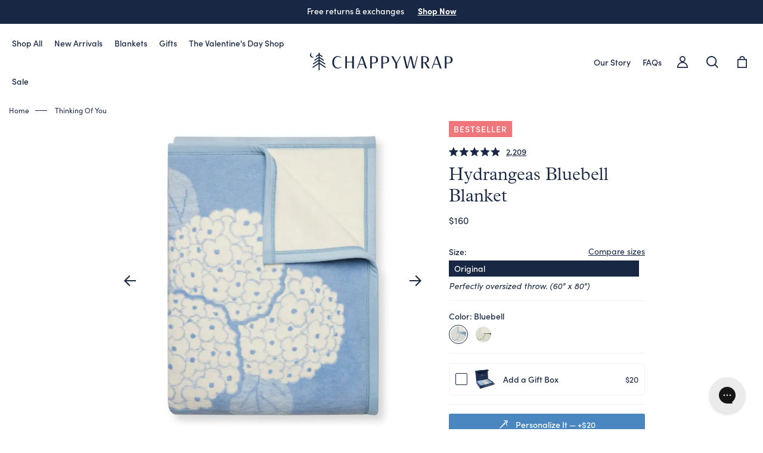

--- FILE ---
content_type: text/html; charset=utf-8
request_url: https://chappywrap.com/collections/thinking-of-you/products/hydrangeas?variant=42358309617837
body_size: 78971
content:
<!doctype html>
<html class="no-js" lang="en">
  <head>
    <meta charset="utf-8">
    <meta http-equiv="X-UA-Compatible" content="IE=edge">
    <meta name="viewport" content="width=device-width,initial-scale=1, user-scalable=no">
    <meta name="theme-color" content="">
    <link rel="canonical" href="https://chappywrap.com/products/hydrangeas">
    <link rel="preconnect" href="https://cdn.shopify.com" crossorigin>

    <!-- Pandectes Rules Manual Setup -->
<script src="//chappywrap.com/cdn/shop/files/pandectes-rules.js?v=14144125861935100101"></script>

      <!-- Google Tag Manager - Added by PC 9.20.23 -->
<script>(function(w,d,s,l,i){w[l]=w[l]||[];w[l].push({'gtm.start':
new Date().getTime(),event:'gtm.js'});var f=d.getElementsByTagName(s)[0],
j=d.createElement(s),dl=l!='dataLayer'?'&l='+l:'';j.async=true;j.src=
'https://www.googletagmanager.com/gtm.js?id='+i+dl;f.parentNode.insertBefore(j,f);
})(window,document,'script','dataLayer','GTM-57FXLQ4');</script>
<!-- End Google Tag Manager -->

    <!-- Global site tag (gtag.js) - Google Analytics -->
    <script async src="https://www.googletagmanager.com/gtag/js?id=G-YDWJB4MZZD"></script>
    <script>
      window.dataLayer = window.dataLayer || [];
      function gtag(){dataLayer.push(arguments);}
      gtag('js', new Date());
      gtag('config', 'G-YDWJB4MZZD');
      gtag('config', 'AW-10855613104');
    </script><link rel="icon" type="image/png" href="//chappywrap.com/cdn/shop/files/favicon.webp?crop=center&height=32&v=1692976289&width=32"><link rel="preconnect" href="https://fonts.shopifycdn.com" crossorigin><title>
      Hydrangeas Bluebell Oversized &amp; Throw Blanket | ChappyWrap
</title>

    
      <meta name="description" content="The Hydrangeas Bluebell Throw Blanket is made of a cotton blend for comfortable warmth and breathability and big enough to cover you and your family!">
    


<meta property="og:site_name" content="ChappyWrap">
<meta property="og:url" content="https://chappywrap.com/products/hydrangeas">
<meta property="og:title" content="Hydrangeas Bluebell Oversized &amp; Throw Blanket | ChappyWrap">
<meta property="og:type" content="product">
<meta property="og:description" content="The Hydrangeas Bluebell Throw Blanket is made of a cotton blend for comfortable warmth and breathability and big enough to cover you and your family!"><meta property="og:image" content="http://chappywrap.com/cdn/shop/files/HYDRANGEASBLUEBELL_folded.jpg?v=1762439476">
  <meta property="og:image:secure_url" content="https://chappywrap.com/cdn/shop/files/HYDRANGEASBLUEBELL_folded.jpg?v=1762439476">
  <meta property="og:image:width" content="1040">
  <meta property="og:image:height" content="1200"><meta property="og:price:amount" content="160.00">
  <meta property="og:price:currency" content="USD"><meta name="twitter:card" content="summary_large_image">
<meta name="twitter:title" content="Hydrangeas Bluebell Oversized &amp; Throw Blanket | ChappyWrap">
<meta name="twitter:description" content="The Hydrangeas Bluebell Throw Blanket is made of a cotton blend for comfortable warmth and breathability and big enough to cover you and your family!">

<style data-shopify>
  @font-face {
    font-family:"varsity";
    src:url(//chappywrap.com/cdn/shop/t/307/assets/varsity.otf?v=110041438636777528191754668349);
    font-display:auto;font-style:normal;font-weight:400;font-stretch:normal;
  }

  @font-face {
    font-family:"museo";
    src:url(//chappywrap.com/cdn/shop/t/307/assets/museo.otf?v=136110599096359692151760651866);
    font-display:auto;font-style:normal;font-weight:500;font-stretch:normal;
  }

  @font-face {
    font-family:"kestrel-script";
    src:url(//chappywrap.com/cdn/shop/t/307/assets/kestrel-script.otf?v=8087686792188750621760651865);
    font-display:auto;font-style:normal;font-weight:400;font-stretch:normal;
  }

  @font-face {
    font-family:"tablet-gothic";
    src:url(//chappywrap.com/cdn/shop/t/307/assets/tablet-gothic.otf?v=131275936487937851951760651867);
    font-display:auto;font-style:normal;font-weight:400;font-stretch:normal;
  }

  @font-face {
    font-family:"ten-oldstyle";
    src:url(//chappywrap.com/cdn/shop/t/307/assets/ten-oldstyle.otf?v=141348383991463762841760651867);
    font-display:auto;font-style:normal;font-weight:400;font-stretch:normal;
  }

  @font-face {
    font-family:"pulpo-rust-100";
    src:url(//chappywrap.com/cdn/shop/t/307/assets/pulpo-rust-100.otf?v=34042638617011136101760651866);
    font-display:auto;font-style:normal;font-weight:400;font-stretch:normal;
  }

  @font-face {
    font-family:"itc-american-typewriter-cond";
    src:url(//chappywrap.com/cdn/shop/t/307/assets/itc-american-typewriter-cond.otf?v=81392777667845879851760651865);
    font-display:auto;font-style:normal;font-weight:500;font-stretch:normal;
  }

  @font-face {
    font-family:"look-script";
    src:url(//chappywrap.com/cdn/shop/t/307/assets/look-script.otf?v=142840622107430142311760651866);
    font-display:auto;font-style:normal;font-weight:400;font-stretch:normal;
  }
  @font-face {
    font-family:"gillsans-light";
    src:url(//chappywrap.com/cdn/shop/t/307/assets/gillsans-light.otf?v=139161359947200988871768921577);
    font-display:auto;font-style:normal;font-weight:400;font-stretch:normal;
  }
  
  @font-face {
    font-family: "sofia-pro";
    src:url("https://use.typekit.net/af/5d97ff/00000000000000007735f999/30/l?primer=7cdcb44be4a7db8877ffa5c0007b8dd865b3bbc383831fe2ea177f62257a9191&fvd=n7&v=3") format("woff2"),url("https://use.typekit.net/af/5d97ff/00000000000000007735f999/30/d?primer=7cdcb44be4a7db8877ffa5c0007b8dd865b3bbc383831fe2ea177f62257a9191&fvd=n7&v=3") format("woff"),url("https://use.typekit.net/af/5d97ff/00000000000000007735f999/30/a?primer=7cdcb44be4a7db8877ffa5c0007b8dd865b3bbc383831fe2ea177f62257a9191&fvd=n7&v=3") format("opentype");
    font-display: swap;
    font-style: normal;
    font-weight: 700;
    font-stretch: normal;
  }

  @font-face {
    font-family: "sofia-pro";
    src: url("https://use.typekit.net/af/66e20c/00000000000000007735f993/30/l?primer=7cdcb44be4a7db8877ffa5c0007b8dd865b3bbc383831fe2ea177f62257a9191&fvd=i7&v=3") format("woff2"),url("https://use.typekit.net/af/66e20c/00000000000000007735f993/30/d?primer=7cdcb44be4a7db8877ffa5c0007b8dd865b3bbc383831fe2ea177f62257a9191&fvd=i7&v=3") format("woff"),url("https://use.typekit.net/af/66e20c/00000000000000007735f993/30/a?primer=7cdcb44be4a7db8877ffa5c0007b8dd865b3bbc383831fe2ea177f62257a9191&fvd=i7&v=3") format("opentype");
    font-display: swap;
    font-style: italic;
    font-weight: 700;
    font-stretch: normal;
  }

  @font-face {
    font-family: "sofia-pro";
    src: url("https://use.typekit.net/af/33e8a4/00000000000000007735f99b/30/l?subset_id=2&fvd=i5&v=3")format("woff2"),url("https://use.typekit.net/af/33e8a4/00000000000000007735f99b/30/d?subset_id=2&fvd=i5&v=3") format("woff"),url("https://use.typekit.net/af/33e8a4/00000000000000007735f99b/30/a?subset_id=2&fvd=i5&v=3") format("opentype");
    font-display: swap;
    font-style: italic;
    font-weight: 500;
    font-stretch: italic;
  }

  @font-face {
    font-family: "sofia-pro";
    src: url("https://use.typekit.net/af/19ced7/00000000000000007735f992/30/l?primer=7cdcb44be4a7db8877ffa5c0007b8dd865b3bbc383831fe2ea177f62257a9191&fvd=n5&v=3") format("woff2"),url("https://use.typekit.net/af/19ced7/00000000000000007735f992/30/d?primer=7cdcb44be4a7db8877ffa5c0007b8dd865b3bbc383831fe2ea177f62257a9191&fvd=n5&v=3") format("woff"),url("https://use.typekit.net/af/19ced7/00000000000000007735f992/30/a?primer=7cdcb44be4a7db8877ffa5c0007b8dd865b3bbc383831fe2ea177f62257a9191&fvd=n5&v=3") format("opentype");
    font-display: swap;
    font-style: normal;
    font-weight: 500;
    font-stretch: normal;
  }

  @font-face {
    font-family: "sofia-pro";
    src: url("https://use.typekit.net/af/b718ff/00000000000000007735f98d/30/l?primer=7cdcb44be4a7db8877ffa5c0007b8dd865b3bbc383831fe2ea177f62257a9191&fvd=n4&v=3") format("woff2"),url("https://use.typekit.net/af/b718ff/00000000000000007735f98d/30/d?primer=7cdcb44be4a7db8877ffa5c0007b8dd865b3bbc383831fe2ea177f62257a9191&fvd=n4&v=3") format("woff"),url("https://use.typekit.net/af/b718ff/00000000000000007735f98d/30/a?primer=7cdcb44be4a7db8877ffa5c0007b8dd865b3bbc383831fe2ea177f62257a9191&fvd=n4&v=3") format("opentype");
    font-display: swap;
    font-style: normal;
    font-weight: 400;
    font-stretch: normal;
  }

  @font-face {
    font-family: "sofia-pro";
    src: url("https://use.typekit.net/af/c09857/00000000000000007735f98c/30/l?primer=7cdcb44be4a7db8877ffa5c0007b8dd865b3bbc383831fe2ea177f62257a9191&fvd=i4&v=3") format("woff2"),url("https://use.typekit.net/af/c09857/00000000000000007735f98c/30/d?primer=7cdcb44be4a7db8877ffa5c0007b8dd865b3bbc383831fe2ea177f62257a9191&fvd=i4&v=3") format("woff"),url("https://use.typekit.net/af/c09857/00000000000000007735f98c/30/a?primer=7cdcb44be4a7db8877ffa5c0007b8dd865b3bbc383831fe2ea177f62257a9191&fvd=i4&v=3") format("opentype");
    font-display: swap;
    font-style: italic;
    font-weight: 400;
    font-stretch: normal;
  }

  @font-face {
    font-family: "plantin";
    src:url("https://use.typekit.net/af/613f22/00000000000000007735baf0/30/l?primer=7cdcb44be4a7db8877ffa5c0007b8dd865b3bbc383831fe2ea177f62257a9191&fvd=n3&v=3") format("woff2"),url("https://use.typekit.net/af/613f22/00000000000000007735baf0/30/d?primer=7cdcb44be4a7db8877ffa5c0007b8dd865b3bbc383831fe2ea177f62257a9191&fvd=n3&v=3") format("woff"),url("https://use.typekit.net/af/613f22/00000000000000007735baf0/30/a?primer=7cdcb44be4a7db8877ffa5c0007b8dd865b3bbc383831fe2ea177f62257a9191&fvd=n3&v=3") format("opentype");
    font-display: swap;
    font-style: normal;
    font-weight: 300;
    font-stretch: normal;
  }

  @font-face {
    font-family: "plantin";
    src: url("https://use.typekit.net/af/ad8cfa/00000000000000007735baec/30/l?primer=7cdcb44be4a7db8877ffa5c0007b8dd865b3bbc383831fe2ea177f62257a9191&fvd=n7&v=3") format("woff2"),url("https://use.typekit.net/af/ad8cfa/00000000000000007735baec/30/d?primer=7cdcb44be4a7db8877ffa5c0007b8dd865b3bbc383831fe2ea177f62257a9191&fvd=n7&v=3") format("woff"),url("https://use.typekit.net/af/ad8cfa/00000000000000007735baec/30/a?primer=7cdcb44be4a7db8877ffa5c0007b8dd865b3bbc383831fe2ea177f62257a9191&fvd=n7&v=3") format("opentype");
    font-display: swap;
    font-style: normal;
    font-weight: 700;
    font-stretch: normal;
  }

  @font-face {
    font-family: "plantin";
    src: url("https://use.typekit.net/af/fe5baa/00000000000000007735baee/30/l?primer=7cdcb44be4a7db8877ffa5c0007b8dd865b3bbc383831fe2ea177f62257a9191&fvd=i7&v=3") format("woff2"),url("https://use.typekit.net/af/fe5baa/00000000000000007735baee/30/d?primer=7cdcb44be4a7db8877ffa5c0007b8dd865b3bbc383831fe2ea177f62257a9191&fvd=i7&v=3") format("woff"),url("https://use.typekit.net/af/fe5baa/00000000000000007735baee/30/a?primer=7cdcb44be4a7db8877ffa5c0007b8dd865b3bbc383831fe2ea177f62257a9191&fvd=i7&v=3") format("opentype");
    font-display: auto;
    font-style: italic;
    font-weight: 700;
    font-stretch: normal;
  }

  @font-face {
    font-family: "plantin";
    src: url("https://use.typekit.net/af/207ef4/00000000000000007735baef/30/l?primer=7cdcb44be4a7db8877ffa5c0007b8dd865b3bbc383831fe2ea177f62257a9191&fvd=i4&v=3") format("woff2"),url("https://use.typekit.net/af/207ef4/00000000000000007735baef/30/d?primer=7cdcb44be4a7db8877ffa5c0007b8dd865b3bbc383831fe2ea177f62257a9191&fvd=i4&v=3") format("woff"),url("https://use.typekit.net/af/207ef4/00000000000000007735baef/30/a?primer=7cdcb44be4a7db8877ffa5c0007b8dd865b3bbc383831fe2ea177f62257a9191&fvd=i4&v=3") format("opentype");
    font-display: auto;
    font-style: italic;
    font-weight: 400;
    font-stretch: normal;
  }

  @font-face {
    font-family: "plantin";
    src: url("https://use.typekit.net/af/1d9a50/00000000000000007735baf2/30/l?primer=7cdcb44be4a7db8877ffa5c0007b8dd865b3bbc383831fe2ea177f62257a9191&fvd=n4&v=3") format("woff2"),url("https://use.typekit.net/af/1d9a50/00000000000000007735baf2/30/d?primer=7cdcb44be4a7db8877ffa5c0007b8dd865b3bbc383831fe2ea177f62257a9191&fvd=n4&v=3") format("woff"),url("https://use.typekit.net/af/1d9a50/00000000000000007735baf2/30/a?primer=7cdcb44be4a7db8877ffa5c0007b8dd865b3bbc383831fe2ea177f62257a9191&fvd=n4&v=3") format("opentype");
    font-display: auto;
    font-style: normal;
    font-weight: 400;
    font-stretch: normal;
  }

  :root {
    --font-primary: 'sofia-pro', sans-serif;
    --font-secondary: 'plantin', sans-serif;

    --font-body-style: normal;
    --font-body-weight: 400;

    --font-size-body-1:  16px;
    --font-size-body-1-mobile: 14px;
    --font-size-body-2: 14px;
    --font-size-body-2-mobile: 14px;
    --font-size-body-3: 12px;
    --font-size-body-3-mobile: 12px;

    --font-size-heading-1: 62px;
    --font-size-heading-mobile-1: 40px;
    --font-size-heading-2: 44px;
    --font-size-heading-mobile-2: 34px;
    --font-size-heading-3: 36px;
    --font-size-heading-mobile-3: 28px;
    --font-size-heading-4: 24px;
    --font-size-heading-mobile-4: 21px;
    --font-size-heading-5: 21px;
    --font-size-heading-mobile-5: 18px;
    --font-size-heading-6: 14px;
    --font-size-heading-mobile-6: 14px;

    --button-font-size: 14px;
    --button-font-size-mobile: 14px;

    --color-body-bg: #FFFFFF;
    --color-bg-primary: #F2F1F1;
    --color-bg-secondary: #B5C0C1;

    --color-heading: #182844;

    --color-text: #182844;
    --color-text-light: #FFFFFF;
    --color-text-dark: #6E6E6E;

    --color-link-text: #182844;
    --color-link-text-hover: #4A87C0;

    --color-error: #ef777c;

    --color-border: #182844;

    --color-accent-primary: #EF777C;
    --color-accent-secondary: #4A87C0;

    --color-btn-primary-text: #FFFFFF;
    --color-btn-primary-text-hover: #FFFFFF;
    --color-btn-primary-text-inactive: #FFFFFF;
    --color-btn-primary-bg: #182844;
    --color-btn-primary-bg-hover: #4A87C0;
    --color-btn-primary-bg-inactive: #6E6E6E;
    --color-btn-primary-border: #182844;
    --color-btn-primary-border-hover: #4A87C0;
    --color-btn-primary-border-inactive: #6E6E6E;

    --color-btn-primary-alt-text: #182844;
    --color-btn-primary-alt-text-hover: #FFFFFF;
    --color-btn-primary-alt-bg: #FFFFFF;
    --color-btn-primary-alt-bg-hover: #4A87C0;
    --color-btn-primary-alt-border: #FFFFFF;
    --color-btn-primary-alt-border-hover: #4A87C0;

    --color-btn-secondary-text: #182844;
    --color-btn-secondary-text-hover: #4A87C0;
    --color-btn-secondary-text-inactive: #6E6E6E;
    --color-btn-secondary-bg: transparent;
    --color-btn-secondary-bg-hover: transparent;
    --color-btn-secondary-bg-inactive: transparent;
    --color-btn-secondary-border: #182844;
    --color-btn-secondary-border-hover: #4A87C0;
    --color-btn-secondary-border-inactive: #6E6E6E;

    --page-width: 1440px;

    --color-input-border: #B5C0C1;

    --duration-short: 100ms;
    --duration-default: 200ms;
    --duration-long: 500ms;

    --loop-onstore-button-padding: 8px 20px 10px;
    --loop-onstore-checkout-background: var(--color-btn-primary-bg);
    --loop-onstore-checkout-text-color: var(--color-btn-primary-text);
    --loop-onstore-button-radius: 3px;
    --loop-onstore-button-gap: 0.25rem;
    --loop-onstore-add-more-background: var(--color-btn-primary-bg);
    --loop-onstore-add-more-text-color: var(--color-btn-primary-text);
    --loop-onstore-add-more-border: none;
</style>
<link href="//chappywrap.com/cdn/shop/t/307/assets/theme.min.css?v=32673581290235186431765215378" as="style" rel="preload">
    <link href="//chappywrap.com/cdn/shop/t/307/assets/theme.min.css?v=32673581290235186431765215378" rel="stylesheet" type="text/css" media="all" />
<link href="//chappywrap.com/cdn/shop/t/307/assets/aos.min.css?v=171440860698160758581752258668" as="style" rel="preload">
      <link href="//chappywrap.com/cdn/shop/t/307/assets/aos.min.css?v=171440860698160758581752258668" rel="stylesheet" type="text/css" media="all" />
      <link href="//chappywrap.com/cdn/shop/t/307/assets/aos.min.js?v=162709909078957409441752258668" as="script" rel="preload">
      <script src="//chappywrap.com/cdn/shop/t/307/assets/aos.min.js?v=162709909078957409441752258668" defer="defer"></script><link href="//chappywrap.com/cdn/shop/t/307/assets/vendor.min.js?v=29248334173718679141752258669" as="script" rel="preload">
    <link href="//chappywrap.com/cdn/shop/t/307/assets/theme.min.js?v=43861464358589924871763400353" as="script" rel="preload">

    <script src="//chappywrap.com/cdn/shop/t/307/assets/vendor.min.js?v=29248334173718679141752258669" defer="defer"></script>
    <script src="//chappywrap.com/cdn/shop/t/307/assets/theme.min.js?v=43861464358589924871763400353" defer="defer"></script><script>window.performance && window.performance.mark && window.performance.mark('shopify.content_for_header.start');</script><meta name="google-site-verification" content="oxgZsIgt2a_59IyQR3eh99qXtkpwlBmV1ZoJU4AEcuU">
<meta name="facebook-domain-verification" content="xw55y4t12iea5xu00o7u8lw4ha2lv9">
<meta name="google-site-verification" content="oxgZsIgt2a_59IyQR3eh99qXtkpwlBmV1ZoJU4AEcuU">
<meta id="shopify-digital-wallet" name="shopify-digital-wallet" content="/13970237/digital_wallets/dialog">
<meta name="shopify-checkout-api-token" content="96e243cf85a72ff48badb5a82b4eb84e">
<meta id="in-context-paypal-metadata" data-shop-id="13970237" data-venmo-supported="false" data-environment="production" data-locale="en_US" data-paypal-v4="true" data-currency="USD">
<link rel="alternate" type="application/json+oembed" href="https://chappywrap.com/products/hydrangeas.oembed">
<script async="async" src="/checkouts/internal/preloads.js?locale=en-US"></script>
<link rel="preconnect" href="https://shop.app" crossorigin="anonymous">
<script async="async" src="https://shop.app/checkouts/internal/preloads.js?locale=en-US&shop_id=13970237" crossorigin="anonymous"></script>
<script id="apple-pay-shop-capabilities" type="application/json">{"shopId":13970237,"countryCode":"US","currencyCode":"USD","merchantCapabilities":["supports3DS"],"merchantId":"gid:\/\/shopify\/Shop\/13970237","merchantName":"ChappyWrap","requiredBillingContactFields":["postalAddress","email"],"requiredShippingContactFields":["postalAddress","email"],"shippingType":"shipping","supportedNetworks":["visa","masterCard","amex","discover","elo","jcb"],"total":{"type":"pending","label":"ChappyWrap","amount":"1.00"},"shopifyPaymentsEnabled":true,"supportsSubscriptions":true}</script>
<script id="shopify-features" type="application/json">{"accessToken":"96e243cf85a72ff48badb5a82b4eb84e","betas":["rich-media-storefront-analytics"],"domain":"chappywrap.com","predictiveSearch":true,"shopId":13970237,"locale":"en"}</script>
<script>var Shopify = Shopify || {};
Shopify.shop = "chappy-wrap.myshopify.com";
Shopify.locale = "en";
Shopify.currency = {"active":"USD","rate":"1.0"};
Shopify.country = "US";
Shopify.theme = {"name":"chappywrap\/main","id":146431934637,"schema_name":"Chappy Wrap","schema_version":"1.0.0","theme_store_id":null,"role":"main"};
Shopify.theme.handle = "null";
Shopify.theme.style = {"id":null,"handle":null};
Shopify.cdnHost = "chappywrap.com/cdn";
Shopify.routes = Shopify.routes || {};
Shopify.routes.root = "/";</script>
<script type="module">!function(o){(o.Shopify=o.Shopify||{}).modules=!0}(window);</script>
<script>!function(o){function n(){var o=[];function n(){o.push(Array.prototype.slice.apply(arguments))}return n.q=o,n}var t=o.Shopify=o.Shopify||{};t.loadFeatures=n(),t.autoloadFeatures=n()}(window);</script>
<script>
  window.ShopifyPay = window.ShopifyPay || {};
  window.ShopifyPay.apiHost = "shop.app\/pay";
  window.ShopifyPay.redirectState = null;
</script>
<script id="shop-js-analytics" type="application/json">{"pageType":"product"}</script>
<script defer="defer" async type="module" src="//chappywrap.com/cdn/shopifycloud/shop-js/modules/v2/client.init-shop-cart-sync_BN7fPSNr.en.esm.js"></script>
<script defer="defer" async type="module" src="//chappywrap.com/cdn/shopifycloud/shop-js/modules/v2/chunk.common_Cbph3Kss.esm.js"></script>
<script defer="defer" async type="module" src="//chappywrap.com/cdn/shopifycloud/shop-js/modules/v2/chunk.modal_DKumMAJ1.esm.js"></script>
<script type="module">
  await import("//chappywrap.com/cdn/shopifycloud/shop-js/modules/v2/client.init-shop-cart-sync_BN7fPSNr.en.esm.js");
await import("//chappywrap.com/cdn/shopifycloud/shop-js/modules/v2/chunk.common_Cbph3Kss.esm.js");
await import("//chappywrap.com/cdn/shopifycloud/shop-js/modules/v2/chunk.modal_DKumMAJ1.esm.js");

  window.Shopify.SignInWithShop?.initShopCartSync?.({"fedCMEnabled":true,"windoidEnabled":true});

</script>
<script defer="defer" async type="module" src="//chappywrap.com/cdn/shopifycloud/shop-js/modules/v2/client.payment-terms_BxzfvcZJ.en.esm.js"></script>
<script defer="defer" async type="module" src="//chappywrap.com/cdn/shopifycloud/shop-js/modules/v2/chunk.common_Cbph3Kss.esm.js"></script>
<script defer="defer" async type="module" src="//chappywrap.com/cdn/shopifycloud/shop-js/modules/v2/chunk.modal_DKumMAJ1.esm.js"></script>
<script type="module">
  await import("//chappywrap.com/cdn/shopifycloud/shop-js/modules/v2/client.payment-terms_BxzfvcZJ.en.esm.js");
await import("//chappywrap.com/cdn/shopifycloud/shop-js/modules/v2/chunk.common_Cbph3Kss.esm.js");
await import("//chappywrap.com/cdn/shopifycloud/shop-js/modules/v2/chunk.modal_DKumMAJ1.esm.js");

  
</script>
<script>
  window.Shopify = window.Shopify || {};
  if (!window.Shopify.featureAssets) window.Shopify.featureAssets = {};
  window.Shopify.featureAssets['shop-js'] = {"shop-cart-sync":["modules/v2/client.shop-cart-sync_CJVUk8Jm.en.esm.js","modules/v2/chunk.common_Cbph3Kss.esm.js","modules/v2/chunk.modal_DKumMAJ1.esm.js"],"init-fed-cm":["modules/v2/client.init-fed-cm_7Fvt41F4.en.esm.js","modules/v2/chunk.common_Cbph3Kss.esm.js","modules/v2/chunk.modal_DKumMAJ1.esm.js"],"init-shop-email-lookup-coordinator":["modules/v2/client.init-shop-email-lookup-coordinator_Cc088_bR.en.esm.js","modules/v2/chunk.common_Cbph3Kss.esm.js","modules/v2/chunk.modal_DKumMAJ1.esm.js"],"init-windoid":["modules/v2/client.init-windoid_hPopwJRj.en.esm.js","modules/v2/chunk.common_Cbph3Kss.esm.js","modules/v2/chunk.modal_DKumMAJ1.esm.js"],"shop-button":["modules/v2/client.shop-button_B0jaPSNF.en.esm.js","modules/v2/chunk.common_Cbph3Kss.esm.js","modules/v2/chunk.modal_DKumMAJ1.esm.js"],"shop-cash-offers":["modules/v2/client.shop-cash-offers_DPIskqss.en.esm.js","modules/v2/chunk.common_Cbph3Kss.esm.js","modules/v2/chunk.modal_DKumMAJ1.esm.js"],"shop-toast-manager":["modules/v2/client.shop-toast-manager_CK7RT69O.en.esm.js","modules/v2/chunk.common_Cbph3Kss.esm.js","modules/v2/chunk.modal_DKumMAJ1.esm.js"],"init-shop-cart-sync":["modules/v2/client.init-shop-cart-sync_BN7fPSNr.en.esm.js","modules/v2/chunk.common_Cbph3Kss.esm.js","modules/v2/chunk.modal_DKumMAJ1.esm.js"],"init-customer-accounts-sign-up":["modules/v2/client.init-customer-accounts-sign-up_CfPf4CXf.en.esm.js","modules/v2/client.shop-login-button_DeIztwXF.en.esm.js","modules/v2/chunk.common_Cbph3Kss.esm.js","modules/v2/chunk.modal_DKumMAJ1.esm.js"],"pay-button":["modules/v2/client.pay-button_CgIwFSYN.en.esm.js","modules/v2/chunk.common_Cbph3Kss.esm.js","modules/v2/chunk.modal_DKumMAJ1.esm.js"],"init-customer-accounts":["modules/v2/client.init-customer-accounts_DQ3x16JI.en.esm.js","modules/v2/client.shop-login-button_DeIztwXF.en.esm.js","modules/v2/chunk.common_Cbph3Kss.esm.js","modules/v2/chunk.modal_DKumMAJ1.esm.js"],"avatar":["modules/v2/client.avatar_BTnouDA3.en.esm.js"],"init-shop-for-new-customer-accounts":["modules/v2/client.init-shop-for-new-customer-accounts_CsZy_esa.en.esm.js","modules/v2/client.shop-login-button_DeIztwXF.en.esm.js","modules/v2/chunk.common_Cbph3Kss.esm.js","modules/v2/chunk.modal_DKumMAJ1.esm.js"],"shop-follow-button":["modules/v2/client.shop-follow-button_BRMJjgGd.en.esm.js","modules/v2/chunk.common_Cbph3Kss.esm.js","modules/v2/chunk.modal_DKumMAJ1.esm.js"],"checkout-modal":["modules/v2/client.checkout-modal_B9Drz_yf.en.esm.js","modules/v2/chunk.common_Cbph3Kss.esm.js","modules/v2/chunk.modal_DKumMAJ1.esm.js"],"shop-login-button":["modules/v2/client.shop-login-button_DeIztwXF.en.esm.js","modules/v2/chunk.common_Cbph3Kss.esm.js","modules/v2/chunk.modal_DKumMAJ1.esm.js"],"lead-capture":["modules/v2/client.lead-capture_DXYzFM3R.en.esm.js","modules/v2/chunk.common_Cbph3Kss.esm.js","modules/v2/chunk.modal_DKumMAJ1.esm.js"],"shop-login":["modules/v2/client.shop-login_CA5pJqmO.en.esm.js","modules/v2/chunk.common_Cbph3Kss.esm.js","modules/v2/chunk.modal_DKumMAJ1.esm.js"],"payment-terms":["modules/v2/client.payment-terms_BxzfvcZJ.en.esm.js","modules/v2/chunk.common_Cbph3Kss.esm.js","modules/v2/chunk.modal_DKumMAJ1.esm.js"]};
</script>
<script>(function() {
  var isLoaded = false;
  function asyncLoad() {
    if (isLoaded) return;
    isLoaded = true;
    var urls = ["\/\/static.zotabox.com\/7\/8\/786bb622699ab29645d55db9964bec54\/widgets.js?shop=chappy-wrap.myshopify.com","https:\/\/www.improvedcontactform.com\/icf.js?shop=chappy-wrap.myshopify.com","https:\/\/redirect.smooth.ie\/scripts\/default.js?shop=chappy-wrap.myshopify.com","\/\/cdn.shopify.com\/proxy\/660fac0d5638df93f2f473cae9ec3c75a2feed1809b0b47d4cc08c8f50faf8e0\/bingshoppingtool-t2app-prod.trafficmanager.net\/uet\/tracking_script?shop=chappy-wrap.myshopify.com\u0026sp-cache-control=cHVibGljLCBtYXgtYWdlPTkwMA","https:\/\/container.pepperjam.com\/393013534.js?shop=chappy-wrap.myshopify.com","https:\/\/cdn.engine.com\/onsite\/js\/.js?shop=chappy-wrap.myshopify.com","https:\/\/config.gorgias.chat\/bundle-loader\/01JADM2SJX8ZWF6DM7S22XN31K?source=shopify1click\u0026shop=chappy-wrap.myshopify.com","https:\/\/public.9gtb.com\/loader.js?g_cvt_id=297109a5-6139-42a4-b9bf-d4f308ae1e07\u0026shop=chappy-wrap.myshopify.com","https:\/\/cdn.engine.com\/onsite\/js\/.js?shop=chappy-wrap.myshopify.com"];
    for (var i = 0; i < urls.length; i++) {
      var s = document.createElement('script');
      s.type = 'text/javascript';
      s.async = true;
      s.src = urls[i];
      var x = document.getElementsByTagName('script')[0];
      x.parentNode.insertBefore(s, x);
    }
  };
  if(window.attachEvent) {
    window.attachEvent('onload', asyncLoad);
  } else {
    window.addEventListener('load', asyncLoad, false);
  }
})();</script>
<script id="__st">var __st={"a":13970237,"offset":-18000,"reqid":"665a9a08-d058-4b97-a597-c4ce91618661-1769934872","pageurl":"chappywrap.com\/collections\/thinking-of-you\/products\/hydrangeas?variant=42358309617837","u":"06c2bfbc9b31","p":"product","rtyp":"product","rid":7667108675};</script>
<script>window.ShopifyPaypalV4VisibilityTracking = true;</script>
<script id="captcha-bootstrap">!function(){'use strict';const t='contact',e='account',n='new_comment',o=[[t,t],['blogs',n],['comments',n],[t,'customer']],c=[[e,'customer_login'],[e,'guest_login'],[e,'recover_customer_password'],[e,'create_customer']],r=t=>t.map((([t,e])=>`form[action*='/${t}']:not([data-nocaptcha='true']) input[name='form_type'][value='${e}']`)).join(','),a=t=>()=>t?[...document.querySelectorAll(t)].map((t=>t.form)):[];function s(){const t=[...o],e=r(t);return a(e)}const i='password',u='form_key',d=['recaptcha-v3-token','g-recaptcha-response','h-captcha-response',i],f=()=>{try{return window.sessionStorage}catch{return}},m='__shopify_v',_=t=>t.elements[u];function p(t,e,n=!1){try{const o=window.sessionStorage,c=JSON.parse(o.getItem(e)),{data:r}=function(t){const{data:e,action:n}=t;return t[m]||n?{data:e,action:n}:{data:t,action:n}}(c);for(const[e,n]of Object.entries(r))t.elements[e]&&(t.elements[e].value=n);n&&o.removeItem(e)}catch(o){console.error('form repopulation failed',{error:o})}}const l='form_type',E='cptcha';function T(t){t.dataset[E]=!0}const w=window,h=w.document,L='Shopify',v='ce_forms',y='captcha';let A=!1;((t,e)=>{const n=(g='f06e6c50-85a8-45c8-87d0-21a2b65856fe',I='https://cdn.shopify.com/shopifycloud/storefront-forms-hcaptcha/ce_storefront_forms_captcha_hcaptcha.v1.5.2.iife.js',D={infoText:'Protected by hCaptcha',privacyText:'Privacy',termsText:'Terms'},(t,e,n)=>{const o=w[L][v],c=o.bindForm;if(c)return c(t,g,e,D).then(n);var r;o.q.push([[t,g,e,D],n]),r=I,A||(h.body.append(Object.assign(h.createElement('script'),{id:'captcha-provider',async:!0,src:r})),A=!0)});var g,I,D;w[L]=w[L]||{},w[L][v]=w[L][v]||{},w[L][v].q=[],w[L][y]=w[L][y]||{},w[L][y].protect=function(t,e){n(t,void 0,e),T(t)},Object.freeze(w[L][y]),function(t,e,n,w,h,L){const[v,y,A,g]=function(t,e,n){const i=e?o:[],u=t?c:[],d=[...i,...u],f=r(d),m=r(i),_=r(d.filter((([t,e])=>n.includes(e))));return[a(f),a(m),a(_),s()]}(w,h,L),I=t=>{const e=t.target;return e instanceof HTMLFormElement?e:e&&e.form},D=t=>v().includes(t);t.addEventListener('submit',(t=>{const e=I(t);if(!e)return;const n=D(e)&&!e.dataset.hcaptchaBound&&!e.dataset.recaptchaBound,o=_(e),c=g().includes(e)&&(!o||!o.value);(n||c)&&t.preventDefault(),c&&!n&&(function(t){try{if(!f())return;!function(t){const e=f();if(!e)return;const n=_(t);if(!n)return;const o=n.value;o&&e.removeItem(o)}(t);const e=Array.from(Array(32),(()=>Math.random().toString(36)[2])).join('');!function(t,e){_(t)||t.append(Object.assign(document.createElement('input'),{type:'hidden',name:u})),t.elements[u].value=e}(t,e),function(t,e){const n=f();if(!n)return;const o=[...t.querySelectorAll(`input[type='${i}']`)].map((({name:t})=>t)),c=[...d,...o],r={};for(const[a,s]of new FormData(t).entries())c.includes(a)||(r[a]=s);n.setItem(e,JSON.stringify({[m]:1,action:t.action,data:r}))}(t,e)}catch(e){console.error('failed to persist form',e)}}(e),e.submit())}));const S=(t,e)=>{t&&!t.dataset[E]&&(n(t,e.some((e=>e===t))),T(t))};for(const o of['focusin','change'])t.addEventListener(o,(t=>{const e=I(t);D(e)&&S(e,y())}));const B=e.get('form_key'),M=e.get(l),P=B&&M;t.addEventListener('DOMContentLoaded',(()=>{const t=y();if(P)for(const e of t)e.elements[l].value===M&&p(e,B);[...new Set([...A(),...v().filter((t=>'true'===t.dataset.shopifyCaptcha))])].forEach((e=>S(e,t)))}))}(h,new URLSearchParams(w.location.search),n,t,e,['guest_login'])})(!0,!1)}();</script>
<script integrity="sha256-4kQ18oKyAcykRKYeNunJcIwy7WH5gtpwJnB7kiuLZ1E=" data-source-attribution="shopify.loadfeatures" defer="defer" src="//chappywrap.com/cdn/shopifycloud/storefront/assets/storefront/load_feature-a0a9edcb.js" crossorigin="anonymous"></script>
<script crossorigin="anonymous" defer="defer" src="//chappywrap.com/cdn/shopifycloud/storefront/assets/shopify_pay/storefront-65b4c6d7.js?v=20250812"></script>
<script data-source-attribution="shopify.dynamic_checkout.dynamic.init">var Shopify=Shopify||{};Shopify.PaymentButton=Shopify.PaymentButton||{isStorefrontPortableWallets:!0,init:function(){window.Shopify.PaymentButton.init=function(){};var t=document.createElement("script");t.src="https://chappywrap.com/cdn/shopifycloud/portable-wallets/latest/portable-wallets.en.js",t.type="module",document.head.appendChild(t)}};
</script>
<script data-source-attribution="shopify.dynamic_checkout.buyer_consent">
  function portableWalletsHideBuyerConsent(e){var t=document.getElementById("shopify-buyer-consent"),n=document.getElementById("shopify-subscription-policy-button");t&&n&&(t.classList.add("hidden"),t.setAttribute("aria-hidden","true"),n.removeEventListener("click",e))}function portableWalletsShowBuyerConsent(e){var t=document.getElementById("shopify-buyer-consent"),n=document.getElementById("shopify-subscription-policy-button");t&&n&&(t.classList.remove("hidden"),t.removeAttribute("aria-hidden"),n.addEventListener("click",e))}window.Shopify?.PaymentButton&&(window.Shopify.PaymentButton.hideBuyerConsent=portableWalletsHideBuyerConsent,window.Shopify.PaymentButton.showBuyerConsent=portableWalletsShowBuyerConsent);
</script>
<script data-source-attribution="shopify.dynamic_checkout.cart.bootstrap">document.addEventListener("DOMContentLoaded",(function(){function t(){return document.querySelector("shopify-accelerated-checkout-cart, shopify-accelerated-checkout")}if(t())Shopify.PaymentButton.init();else{new MutationObserver((function(e,n){t()&&(Shopify.PaymentButton.init(),n.disconnect())})).observe(document.body,{childList:!0,subtree:!0})}}));
</script>
<link id="shopify-accelerated-checkout-styles" rel="stylesheet" media="screen" href="https://chappywrap.com/cdn/shopifycloud/portable-wallets/latest/accelerated-checkout-backwards-compat.css" crossorigin="anonymous">
<style id="shopify-accelerated-checkout-cart">
        #shopify-buyer-consent {
  margin-top: 1em;
  display: inline-block;
  width: 100%;
}

#shopify-buyer-consent.hidden {
  display: none;
}

#shopify-subscription-policy-button {
  background: none;
  border: none;
  padding: 0;
  text-decoration: underline;
  font-size: inherit;
  cursor: pointer;
}

#shopify-subscription-policy-button::before {
  box-shadow: none;
}

      </style>

<script>window.performance && window.performance.mark && window.performance.mark('shopify.content_for_header.end');</script>

    <script>document.documentElement.className = document.documentElement.className.replace('no-js', 'js');
    if (Shopify.designMode) {
      document.documentElement.classList.add('shopify-design-mode');
    }
    </script>



<script type="text/javascript">
    (function(c,l,a,r,i,t,y){
        c[a]=c[a]||function(){(c[a].q=c[a].q||[]).push(arguments)};
        t=l.createElement(r);t.async=1;t.src="https://www.clarity.ms/tag/"+i;
        y=l.getElementsByTagName(r)[0];y.parentNode.insertBefore(t,y);
    })(window, document, "clarity", "script", "e63oelu25v");
</script>
<script>
  var CRL8_SITENAME = 'chappywrap-lpbuin'; !function(){var e=window.crl8=window.crl8||{},n=!1,i=[];e.ready=function(e){n?e():i.push(e)},e.pixel=e.pixel||function(){e.pixel.q.push(arguments)},e.pixel.q=e.pixel.q||[];var t=window.document,o=t.createElement("script"),c=e.debug||-1!==t.location.search.indexOf("crl8-debug=true")?"js":"min.js";o.async=!0,o.src=t.location.protocol+"//edge.curalate.com/sites/"+CRL8_SITENAME+"/site/latest/site."+c,o.onload=function(){n=!0,i.forEach(function(e){e()})};var r=t.getElementsByTagName("script")[0];r.parentNode.insertBefore(o,r.nextSibling)}();
</script>
<script>
  window.Shopify = window.Shopify || {theme: {id: 146431934637, role: 'main' } };
  window._template = {
      directory: "",
      name: "product",
      suffix: ""
  };
</script>
<script type="module" blocking="render" fetchpriority="high" src="https://cdn.intelligems.io/esm/59dccf7120b2/bundle.js" async></script>
<!-- BEGIN app block: shopify://apps/pandectes-gdpr/blocks/banner/58c0baa2-6cc1-480c-9ea6-38d6d559556a -->
  
    
      <!-- TCF is active, scripts are loaded above -->
      
        <script>
          if (!window.PandectesRulesSettings) {
            window.PandectesRulesSettings = {"store":{"id":13970237,"adminMode":false,"headless":false,"storefrontRootDomain":"","checkoutRootDomain":"","storefrontAccessToken":""},"banner":{"revokableTrigger":false,"cookiesBlockedByDefault":"7","hybridStrict":false,"isActive":true},"geolocation":{"auOnly":false,"brOnly":false,"caOnly":false,"chOnly":false,"euOnly":true,"jpOnly":false,"nzOnly":false,"quOnly":false,"thOnly":false,"zaOnly":false,"canadaOnly":false,"canadaLaw25":false,"canadaPipeda":false,"globalVisibility":false},"blocker":{"isActive":false,"googleConsentMode":{"isActive":false,"id":"","analyticsId":"","onlyGtm":false,"adwordsId":"","adStorageCategory":4,"analyticsStorageCategory":2,"functionalityStorageCategory":1,"personalizationStorageCategory":1,"securityStorageCategory":0,"customEvent":false,"redactData":false,"urlPassthrough":false,"dataLayerProperty":"dataLayer","waitForUpdate":500,"useNativeChannel":false,"debugMode":false},"facebookPixel":{"isActive":false,"id":"","ldu":false},"microsoft":{"isActive":false,"uetTags":""},"clarity":{"isActive":true,"id":"e63oelu25v"},"rakuten":{"isActive":false,"cmp":false,"ccpa":false},"gpcIsActive":true,"klaviyoIsActive":false,"defaultBlocked":7,"patterns":{"whiteList":[],"blackList":{"1":[],"2":[],"4":[],"8":[]},"iframesWhiteList":[],"iframesBlackList":{"1":[],"2":[],"4":[],"8":[]},"beaconsWhiteList":[],"beaconsBlackList":{"1":[],"2":[],"4":[],"8":[]}}}};
            const rulesScript = document.createElement('script');
            window.PandectesRulesSettings.auto = true;
            rulesScript.src = "https://cdn.shopify.com/extensions/019c0a11-cd50-7ee3-9d65-98ad30ff9c55/gdpr-248/assets/pandectes-rules.js";
            const firstChild = document.head.firstChild;
            document.head.insertBefore(rulesScript, firstChild);
          }
        </script>
      
      <script>
        
          window.PandectesSettings = {"store":{"id":13970237,"plan":"plus","theme":"chappywrap/main","primaryLocale":"en","adminMode":false,"headless":false,"storefrontRootDomain":"","checkoutRootDomain":"","storefrontAccessToken":""},"tsPublished":1762189707,"declaration":{"declDays":"","declName":"","declPath":"","declType":"","isActive":false,"showType":true,"declHours":"","declWeeks":"","declYears":"","declDomain":"","declMonths":"","declMinutes":"","declPurpose":"","declSeconds":"","declSession":"","showPurpose":false,"declProvider":"","showProvider":true,"declIntroText":"","declRetention":"","declFirstParty":"","declThirdParty":"","showDateGenerated":true},"language":{"unpublished":[],"languageMode":"Single","fallbackLanguage":"en","languageDetection":"locale","languagesSupported":[]},"texts":{"managed":{"headerText":{"en":"We respect your privacy"},"consentText":{"en":"This website uses cookies to ensure you get the best experience."},"linkText":{"en":"Learn more"},"imprintText":{"en":"Imprint"},"googleLinkText":{"en":"Google's Privacy Terms"},"allowButtonText":{"en":"Accept"},"denyButtonText":{"en":"Decline"},"dismissButtonText":{"en":"Ok"},"leaveSiteButtonText":{"en":"Leave this site"},"preferencesButtonText":{"en":"Preferences"},"cookiePolicyText":{"en":"Cookie policy"},"preferencesPopupTitleText":{"en":"Manage consent preferences"},"preferencesPopupIntroText":{"en":"We use cookies to optimize website functionality, analyze the performance, and provide personalized experience to you. Some cookies are essential to make the website operate and function correctly. Those cookies cannot be disabled. In this window you can manage your preference of cookies."},"preferencesPopupSaveButtonText":{"en":"Save preferences"},"preferencesPopupCloseButtonText":{"en":"Close"},"preferencesPopupAcceptAllButtonText":{"en":"Accept all"},"preferencesPopupRejectAllButtonText":{"en":"Reject all"},"cookiesDetailsText":{"en":"Cookies details"},"preferencesPopupAlwaysAllowedText":{"en":"Always allowed"},"accessSectionParagraphText":{"en":"You have the right to request access to your data at any time."},"accessSectionTitleText":{"en":"Data portability"},"accessSectionAccountInfoActionText":{"en":"Personal data"},"accessSectionDownloadReportActionText":{"en":"Request export"},"accessSectionGDPRRequestsActionText":{"en":"Data subject requests"},"accessSectionOrdersRecordsActionText":{"en":"Orders"},"rectificationSectionParagraphText":{"en":"You have the right to request your data to be updated whenever you think it is appropriate."},"rectificationSectionTitleText":{"en":"Data Rectification"},"rectificationCommentPlaceholder":{"en":"Describe what you want to be updated"},"rectificationCommentValidationError":{"en":"Comment is required"},"rectificationSectionEditAccountActionText":{"en":"Request an update"},"erasureSectionTitleText":{"en":"Right to be forgotten"},"erasureSectionParagraphText":{"en":"You have the right to ask all your data to be erased. After that, you will no longer be able to access your account."},"erasureSectionRequestDeletionActionText":{"en":"Request personal data deletion"},"consentDate":{"en":"Consent date"},"consentId":{"en":"Consent ID"},"consentSectionChangeConsentActionText":{"en":"Change consent preference"},"consentSectionConsentedText":{"en":"You consented to the cookies policy of this website on"},"consentSectionNoConsentText":{"en":"You have not consented to the cookies policy of this website."},"consentSectionTitleText":{"en":"Your cookie consent"},"consentStatus":{"en":"Consent preference"},"confirmationFailureMessage":{"en":"Your request was not verified. Please try again and if problem persists, contact store owner for assistance"},"confirmationFailureTitle":{"en":"A problem occurred"},"confirmationSuccessMessage":{"en":"We will soon get back to you as to your request."},"confirmationSuccessTitle":{"en":"Your request is verified"},"guestsSupportEmailFailureMessage":{"en":"Your request was not submitted. Please try again and if problem persists, contact store owner for assistance."},"guestsSupportEmailFailureTitle":{"en":"A problem occurred"},"guestsSupportEmailPlaceholder":{"en":"E-mail address"},"guestsSupportEmailSuccessMessage":{"en":"If you are registered as a customer of this store, you will soon receive an email with instructions on how to proceed."},"guestsSupportEmailSuccessTitle":{"en":"Thank you for your request"},"guestsSupportEmailValidationError":{"en":"Email is not valid"},"guestsSupportInfoText":{"en":"Please login with your customer account to further proceed."},"submitButton":{"en":"Submit"},"submittingButton":{"en":"Submitting..."},"cancelButton":{"en":"Cancel"},"declIntroText":{"en":"We use cookies to optimize website functionality, analyze the performance, and provide personalized experience to you. Some cookies are essential to make the website operate and function correctly. Those cookies cannot be disabled. In this window you can manage your preference of cookies."},"declName":{"en":"Name"},"declPurpose":{"en":"Purpose"},"declType":{"en":"Type"},"declRetention":{"en":"Retention"},"declProvider":{"en":"Provider"},"declFirstParty":{"en":"First-party"},"declThirdParty":{"en":"Third-party"},"declSeconds":{"en":"seconds"},"declMinutes":{"en":"minutes"},"declHours":{"en":"hours"},"declDays":{"en":"days"},"declWeeks":{"en":"week(s)"},"declMonths":{"en":"months"},"declYears":{"en":"years"},"declSession":{"en":"Session"},"declDomain":{"en":"Domain"},"declPath":{"en":"Path"}},"categories":{"strictlyNecessaryCookiesTitleText":{"en":"Strictly necessary cookies"},"strictlyNecessaryCookiesDescriptionText":{"en":"These cookies are essential in order to enable you to move around the website and use its features, such as accessing secure areas of the website. The website cannot function properly without these cookies."},"functionalityCookiesTitleText":{"en":"Functional cookies"},"functionalityCookiesDescriptionText":{"en":"These cookies enable the site to provide enhanced functionality and personalisation. They may be set by us or by third party providers whose services we have added to our pages. If you do not allow these cookies then some or all of these services may not function properly."},"performanceCookiesTitleText":{"en":"Performance cookies"},"performanceCookiesDescriptionText":{"en":"These cookies enable us to monitor and improve the performance of our website. For example, they allow us to count visits, identify traffic sources and see which parts of the site are most popular."},"targetingCookiesTitleText":{"en":"Targeting cookies"},"targetingCookiesDescriptionText":{"en":"These cookies may be set through our site by our advertising partners. They may be used by those companies to build a profile of your interests and show you relevant adverts on other sites.    They do not store directly personal information, but are based on uniquely identifying your browser and internet device. If you do not allow these cookies, you will experience less targeted advertising."},"unclassifiedCookiesTitleText":{"en":"Unclassified cookies"},"unclassifiedCookiesDescriptionText":{"en":"Unclassified cookies are cookies that we are in the process of classifying, together with the providers of individual cookies."}},"auto":{}},"library":{"previewMode":false,"fadeInTimeout":0,"defaultBlocked":7,"showLink":true,"showImprintLink":false,"showGoogleLink":false,"enabled":true,"cookie":{"expiryDays":365,"secure":true,"domain":""},"dismissOnScroll":false,"dismissOnWindowClick":false,"dismissOnTimeout":false,"palette":{"popup":{"background":"#FFFFFF","backgroundForCalculations":{"a":1,"b":255,"g":255,"r":255},"text":"#182844"},"button":{"background":"#182844","backgroundForCalculations":{"a":1,"b":68,"g":40,"r":24},"text":"#FFFFFF","textForCalculation":{"a":1,"b":255,"g":255,"r":255},"border":"transparent"}},"content":{"href":"/policies/privacy-policy","imprintHref":"","close":"&#10005;","target":"","logo":""},"window":"<div role=\"dialog\" aria-label=\"{{header}}\" aria-describedby=\"cookieconsent:desc\" id=\"pandectes-banner\" class=\"cc-window-wrapper cc-bottom-wrapper\"><div class=\"pd-cookie-banner-window cc-window {{classes}}\">{{children}}</div></div>","compliance":{"opt-both":"<div class=\"cc-compliance cc-highlight\">{{deny}}{{allow}}</div>"},"type":"opt-both","layouts":{"basic":"{{messagelink}}{{compliance}}{{close}}"},"position":"bottom","theme":"classic","revokable":false,"animateRevokable":false,"revokableReset":false,"revokableLogoUrl":"https://chappy-wrap.myshopify.com/cdn/shop/files/pandectes-reopen-logo.png","revokablePlacement":"bottom-left","revokableMarginHorizontal":15,"revokableMarginVertical":15,"static":false,"autoAttach":true,"hasTransition":true,"blacklistPage":[""],"elements":{"close":"<button aria-label=\"\" type=\"button\" class=\"cc-close\">{{close}}</button>","dismiss":"<button type=\"button\" class=\"cc-btn cc-btn-decision cc-dismiss\">{{dismiss}}</button>","allow":"<button type=\"button\" class=\"cc-btn cc-btn-decision cc-allow\">{{allow}}</button>","deny":"<button type=\"button\" class=\"cc-btn cc-btn-decision cc-deny\">{{deny}}</button>","preferences":"<button type=\"button\" class=\"cc-btn cc-settings\" aria-controls=\"pd-cp-preferences\" onclick=\"Pandectes.fn.openPreferences()\">{{preferences}}</button>"}},"geolocation":{"auOnly":false,"brOnly":false,"caOnly":false,"chOnly":false,"euOnly":true,"jpOnly":false,"nzOnly":false,"quOnly":false,"thOnly":false,"zaOnly":false,"canadaOnly":false,"canadaLaw25":false,"canadaPipeda":false,"globalVisibility":false},"dsr":{"guestsSupport":false,"accessSectionDownloadReportAuto":false},"banner":{"resetTs":1761673723,"extraCss":"        .cc-banner-logo {max-width: 24em!important;}    @media(min-width: 768px) {.cc-window.cc-floating{max-width: 24em!important;width: 24em!important;}}    .cc-message, .pd-cookie-banner-window .cc-header, .cc-logo {text-align: left}    .cc-window-wrapper{z-index: 2147483647;}    .cc-window{z-index: 2147483647;font-family: inherit;}    .pd-cookie-banner-window .cc-header{font-family: inherit;}    .pd-cp-ui{font-family: inherit; background-color: #FFFFFF;color:#182844;}    button.pd-cp-btn, a.pd-cp-btn{background-color:#182844;color:#FFFFFF!important;}    input + .pd-cp-preferences-slider{background-color: rgba(24, 40, 68, 0.3)}    .pd-cp-scrolling-section::-webkit-scrollbar{background-color: rgba(24, 40, 68, 0.3)}    input:checked + .pd-cp-preferences-slider{background-color: rgba(24, 40, 68, 1)}    .pd-cp-scrolling-section::-webkit-scrollbar-thumb {background-color: rgba(24, 40, 68, 1)}    .pd-cp-ui-close{color:#182844;}    .pd-cp-preferences-slider:before{background-color: #FFFFFF}    .pd-cp-title:before {border-color: #182844!important}    .pd-cp-preferences-slider{background-color:#182844}    .pd-cp-toggle{color:#182844!important}    @media(max-width:699px) {.pd-cp-ui-close-top svg {fill: #182844}}    .pd-cp-toggle:hover,.pd-cp-toggle:visited,.pd-cp-toggle:active{color:#182844!important}    .pd-cookie-banner-window {box-shadow: 0 0 18px rgb(0 0 0 / 20%);}  ","customJavascript":{"useButtons":true},"showPoweredBy":false,"logoHeight":40,"revokableTrigger":false,"hybridStrict":false,"cookiesBlockedByDefault":"7","isActive":true,"implicitSavePreferences":false,"cookieIcon":false,"blockBots":false,"showCookiesDetails":true,"hasTransition":true,"blockingPage":false,"showOnlyLandingPage":false,"leaveSiteUrl":"https://pandectes.io","linkRespectStoreLang":false},"cookies":{"0":[{"name":"cart_currency","type":"http","domain":"chappywrap.com","path":"/","provider":"Shopify","firstParty":true,"retention":"1 month(s)","session":false,"expires":1,"unit":"declMonths","purpose":{"en":"Used after a checkout is completed to initialize a new empty cart with the same currency as the one just used."}},{"name":"localization","type":"http","domain":"chappywrap.com","path":"/","provider":"Shopify","firstParty":true,"retention":"1 year(s)","session":false,"expires":1,"unit":"declYears","purpose":{"en":"Used to localize the cart to the correct country."}},{"name":"cart","type":"http","domain":"chappywrap.com","path":"/","provider":"Shopify","firstParty":true,"retention":"1 month(s)","session":false,"expires":1,"unit":"declMonths","purpose":{"en":"Contains information related to the user's cart."}},{"name":"_shopify_essential","type":"http","domain":"chappywrap.com","path":"/","provider":"Shopify","firstParty":true,"retention":"1 year(s)","session":false,"expires":1,"unit":"declYears","purpose":{"en":"Contains essential information for the correct functionality of a store such as session and checkout information and anti-tampering data."}},{"name":"keep_alive","type":"http","domain":"chappywrap.com","path":"/","provider":"Shopify","firstParty":true,"retention":"Session","session":true,"expires":-56,"unit":"declYears","purpose":{"en":"Used when international domain redirection is enabled to determine if a request is the first one of a session."}},{"name":"_ab","type":"http","domain":"chappywrap.com","path":"/","provider":"Shopify","firstParty":true,"retention":"1 year(s)","session":false,"expires":1,"unit":"declYears","purpose":{"en":"Used to control when the admin bar is shown on the storefront."}},{"name":"master_device_id","type":"http","domain":"chappywrap.com","path":"/","provider":"Shopify","firstParty":true,"retention":"1 year(s)","session":false,"expires":1,"unit":"declYears","purpose":{"en":"Permanent device identifier."}},{"name":"storefront_digest","type":"http","domain":"chappywrap.com","path":"/","provider":"Shopify","firstParty":true,"retention":"1 year(s)","session":false,"expires":1,"unit":"declYears","purpose":{"en":"Stores a digest of the storefront password, allowing merchants to preview their storefront while it's password protected."}},{"name":"_tracking_consent","type":"http","domain":"chappywrap.com","path":"/","provider":"Shopify","firstParty":true,"retention":"1 year(s)","session":false,"expires":1,"unit":"declYears","purpose":{"en":"Used to store a user's preferences if a merchant has set up privacy rules in the visitor's region."}},{"name":"_shopify_country","type":"http","domain":"chappywrap.com","path":"/","provider":"Shopify","firstParty":true,"retention":"30 minute(s)","session":false,"expires":30,"unit":"declMinutes","purpose":{"en":"Used for Plus shops where pricing currency/country is set from GeoIP by helping avoid GeoIP lookups after the first request."}},{"name":"shopify_pay_redirect","type":"http","domain":"chappywrap.com","path":"/","provider":"Shopify","firstParty":true,"retention":"1 year(s)","session":false,"expires":1,"unit":"declYears","purpose":{"en":"Used to accelerate the checkout process when the buyer has a Shop Pay account."}},{"name":"discount_code","type":"http","domain":"chappywrap.com","path":"/","provider":"Shopify","firstParty":true,"retention":"Session","session":true,"expires":1,"unit":"declDays","purpose":{"en":"Stores a discount code (received from an online store visit with a URL parameter) in order to the next checkout."}},{"name":"shop_pay_accelerated","type":"http","domain":"chappywrap.com","path":"/","provider":"Shopify","firstParty":true,"retention":"1 year(s)","session":false,"expires":1,"unit":"declYears","purpose":{"en":"Indicates if a buyer is eligible for Shop Pay accelerated checkout."}},{"name":"shopify_pay","type":"http","domain":"chappywrap.com","path":"/","provider":"Shopify","firstParty":true,"retention":"1 year(s)","session":false,"expires":1,"unit":"declYears","purpose":{"en":"Used to log in a buyer into Shop Pay when they come back to checkout on the same store."}},{"name":"order","type":"http","domain":"chappywrap.com","path":"/","provider":"Shopify","firstParty":true,"retention":"3 week(s)","session":false,"expires":3,"unit":"declWeeks","purpose":{"en":"Used to allow access to the data of the order details page of the buyer."}},{"name":"login_with_shop_finalize","type":"http","domain":"chappywrap.com","path":"/","provider":"Shopify","firstParty":true,"retention":"5 minute(s)","session":false,"expires":5,"unit":"declMinutes","purpose":{"en":"Used to facilitate login with Shop."}},{"name":"_abv","type":"http","domain":"chappywrap.com","path":"/","provider":"Shopify","firstParty":true,"retention":"1 year(s)","session":false,"expires":1,"unit":"declYears","purpose":{"en":"Persist the collapsed state of the admin bar."}},{"name":"_identity_session","type":"http","domain":"chappywrap.com","path":"/","provider":"Shopify","firstParty":true,"retention":"2 year(s)","session":false,"expires":2,"unit":"declYears","purpose":{"en":"Contains the identity session identifier of the user."}},{"name":"user","type":"http","domain":"chappywrap.com","path":"/","provider":"Shopify","firstParty":true,"retention":"1 year(s)","session":false,"expires":1,"unit":"declYears","purpose":{"en":"Used in connection with Shop login."}},{"name":"user_cross_site","type":"http","domain":"chappywrap.com","path":"/","provider":"Shopify","firstParty":true,"retention":"1 year(s)","session":false,"expires":1,"unit":"declYears","purpose":{"en":"Used in connection with Shop login."}},{"name":"_master_udr","type":"http","domain":"chappywrap.com","path":"/","provider":"Shopify","firstParty":true,"retention":"Session","session":true,"expires":1,"unit":"declSeconds","purpose":{"en":"Permanent device identifier."}},{"name":"_shopify_test","type":"http","domain":"chappywrap.com","path":"/","provider":"Shopify","firstParty":true,"retention":"Session","session":true,"expires":1,"unit":"declSeconds","purpose":{"en":"A test cookie used by Shopify to verify the store's setup."}},{"name":"_shopify_test","type":"http","domain":"com","path":"/","provider":"Shopify","firstParty":false,"retention":"Session","session":true,"expires":1,"unit":"declSeconds","purpose":{"en":"A test cookie used by Shopify to verify the store's setup."}},{"name":"auth_state_*","type":"http","domain":"chappywrap.com","path":"/","provider":"Shopify","firstParty":true,"retention":"25 minute(s)","session":false,"expires":25,"unit":"declMinutes","purpose":{"en":""}},{"name":"identity-state","type":"http","domain":"chappywrap.com","path":"/","provider":"Shopify","firstParty":true,"retention":"1 day(s)","session":false,"expires":1,"unit":"declDays","purpose":{"en":"Stores state before redirecting customers to identity authentication.\t"}},{"name":"_shopify_essential_\t","type":"http","domain":"chappywrap.com","path":"/","provider":"Shopify","firstParty":true,"retention":"1 year(s)","session":false,"expires":1,"unit":"declYears","purpose":{"en":"Contains an opaque token that is used to identify a device for all essential purposes."}},{"name":"_merchant_essential","type":"http","domain":"chappywrap.com","path":"/","provider":"Shopify","firstParty":true,"retention":"1 year(s)","session":false,"expires":1,"unit":"declYears","purpose":{"en":"Contains essential information for the correct functionality of merchant surfaces such as the admin area."}},{"name":"_shop_app_essential","type":"http","domain":".shop.app","path":"/","provider":"Shopify","firstParty":false,"retention":"1 year(s)","session":false,"expires":1,"unit":"declYears","purpose":{"en":"Contains essential information for the correct functionality of Shop.app."}},{"name":"ddall","type":"http","domain":"www.paypal.com","path":"/agreements","provider":"Paypal","firstParty":false,"retention":"1 day(s)","session":false,"expires":1,"unit":"declDays","purpose":{"en":""}},{"name":"d_id","type":"http","domain":".paypal.com","path":"/","provider":"Unknown","firstParty":false,"retention":"1 year(s)","session":false,"expires":1,"unit":"declYears","purpose":{"en":"Essential cookie for PayPal services."}},{"name":"cookie_prefs","type":"http","domain":".paypal.com","path":"/","provider":"Unknown","firstParty":false,"retention":"1 year(s)","session":false,"expires":1,"unit":"declYears","purpose":{"en":"Stores user preferences related to cookies and privacy settings."}}],"1":[{"name":"enforce_policy","type":"http","domain":".paypal.com","path":"/","provider":"Paypal","firstParty":false,"retention":"1 year(s)","session":false,"expires":1,"unit":"declYears","purpose":{"en":"This cookie is provided by Paypal. The cookie is used in context with transactions on the website - The cookie is necessary for secure transactions."}},{"name":"LANG","type":"http","domain":".paypal.com","path":"/","provider":"Unknown","firstParty":false,"retention":"8 hour(s)","session":false,"expires":8,"unit":"declHours","purpose":{"en":"It is used to store language preferences."}},{"name":"ts_c","type":"http","domain":".paypal.com","path":"/","provider":"Paypal","firstParty":false,"retention":"1 year(s)","session":false,"expires":1,"unit":"declYears","purpose":{"en":"Used in context with the PayPal payment-function on the website. The cookie is necessary for making a safe transaction through PayPal."}},{"name":"nsid","type":"http","domain":"www.paypal.com","path":"/","provider":"Paypal","firstParty":false,"retention":"Session","session":true,"expires":-56,"unit":"declYears","purpose":{"en":"Provides fraud prevention"}},{"name":"l7_az","type":"http","domain":".paypal.com","path":"/","provider":"Paypal","firstParty":false,"retention":"30 minute(s)","session":false,"expires":30,"unit":"declMinutes","purpose":{"en":"This cookie is necessary for the PayPal login-function on the website."}},{"name":"tsrce","type":"http","domain":".paypal.com","path":"/","provider":"Paypal","firstParty":false,"retention":"3 day(s)","session":false,"expires":3,"unit":"declDays","purpose":{"en":"PayPal cookie: when making a payment via PayPal these cookies are issued – PayPal session/security"}},{"name":"x-pp-s","type":"http","domain":".paypal.com","path":"/","provider":"Paypal","firstParty":false,"retention":"Session","session":true,"expires":-56,"unit":"declYears","purpose":{"en":"This cookie is generally provided by PayPal and supports payment services in the website."}},{"name":"ts","type":"http","domain":".paypal.com","path":"/","provider":"Paypal","firstParty":false,"retention":"1 year(s)","session":false,"expires":1,"unit":"declYears","purpose":{"en":"Used in context with the PayPal payment-function on the website. The cookie is necessary for making a safe transaction through PayPal."}},{"name":"ttcsid*","type":"http","domain":".chappywrap.com","path":"/","provider":"TikTok","firstParty":true,"retention":"3 month(s)","session":false,"expires":3,"unit":"declMonths","purpose":{"en":""}},{"name":"shopify_override_user_locale","type":"http","domain":"chappywrap.com","path":"/","provider":"Shopify","firstParty":true,"retention":"1 year(s)","session":false,"expires":1,"unit":"declYears","purpose":{"en":"Used as a mechanism to set User locale in admin."}}],"2":[{"name":"_shopify_s","type":"http","domain":".chappywrap.com","path":"/","provider":"Shopify","firstParty":true,"retention":"30 minute(s)","session":false,"expires":30,"unit":"declMinutes","purpose":{"en":"Used to identify a given browser session/shop combination. Duration is 30 minute rolling expiry of last use."}},{"name":"_shopify_y","type":"http","domain":".chappywrap.com","path":"/","provider":"Shopify","firstParty":true,"retention":"1 year(s)","session":false,"expires":1,"unit":"declYears","purpose":{"en":"Shopify analytics."}},{"name":"_clck","type":"http","domain":".chappywrap.com","path":"/","provider":"Microsoft","firstParty":true,"retention":"1 year(s)","session":false,"expires":1,"unit":"declYears","purpose":{"en":"Used by Microsoft Clarity to store a unique user ID."}},{"name":"_ga","type":"http","domain":".chappywrap.com","path":"/","provider":"Google","firstParty":true,"retention":"1 year(s)","session":false,"expires":1,"unit":"declYears","purpose":{"en":"Cookie is set by Google Analytics with unknown functionality"}},{"name":"_orig_referrer","type":"http","domain":"chappywrap.com","path":"/","provider":"Shopify","firstParty":true,"retention":"2 week(s)","session":false,"expires":2,"unit":"declWeeks","purpose":{"en":"Allows merchant to identify where people are visiting them from."}},{"name":"_shopify_s","type":"http","domain":"com","path":"/","provider":"Shopify","firstParty":false,"retention":"Session","session":true,"expires":1,"unit":"declSeconds","purpose":{"en":"Used to identify a given browser session/shop combination. Duration is 30 minute rolling expiry of last use."}},{"name":"shop_analytics","type":"http","domain":"chappywrap.com","path":"/","provider":"Shopify","firstParty":true,"retention":"1 year(s)","session":false,"expires":1,"unit":"declYears","purpose":{"en":"Contains the required buyer information for analytics in Shop."}},{"name":"_landing_page","type":"http","domain":"chappywrap.com","path":"/","provider":"Shopify","firstParty":true,"retention":"2 week(s)","session":false,"expires":2,"unit":"declWeeks","purpose":{"en":"Capture the landing page of visitor when they come from other sites."}},{"name":"__cf_bm","type":"http","domain":".t.paypal.com","path":"/","provider":"CloudFlare","firstParty":false,"retention":"30 minute(s)","session":false,"expires":30,"unit":"declMinutes","purpose":{"en":"Used to manage incoming traffic that matches criteria associated with bots."}},{"name":"_shopify_analytics","type":"http","domain":"chappywrap.com","path":"/","provider":"Shopify","firstParty":true,"retention":"1 year(s)","session":false,"expires":1,"unit":"declYears","purpose":{"en":"Contains analytics data for buyer surfaces such as the storefront or checkout."}},{"name":"_gcl_*","type":"http","domain":".chappywrap.com","path":"/","provider":"Google","firstParty":true,"retention":"3 month(s)","session":false,"expires":3,"unit":"declMonths","purpose":{"en":""}},{"name":"_ga_*","type":"http","domain":".chappywrap.com","path":"/","provider":"Google","firstParty":true,"retention":"1 year(s)","session":false,"expires":1,"unit":"declYears","purpose":{"en":""}},{"name":"_merchant_analytics","type":"http","domain":"chappywrap.com","path":"/","provider":"Shopify","firstParty":true,"retention":"1 year(s)","session":false,"expires":1,"unit":"declYears","purpose":{"en":"Contains analytics data for the merchant session."}},{"name":"data*","type":"http","domain":".paypal.com","path":"/","provider":"Unknown","firstParty":false,"retention":"1 month(s)","session":false,"expires":1,"unit":"declMonths","purpose":{"en":""}}],"4":[{"name":"_pin_unauth","type":"http","domain":"chappywrap.com","path":"/","provider":"Pinterest","firstParty":true,"retention":"1 year(s)","session":false,"expires":1,"unit":"declYears","purpose":{"en":"Used to group actions for users who cannot be identified by Pinterest."}},{"name":"_ttp","type":"http","domain":".chappywrap.com","path":"/","provider":"TikTok","firstParty":true,"retention":"3 month(s)","session":false,"expires":3,"unit":"declMonths","purpose":{"en":"To measure and improve the performance of your advertising campaigns and to personalize the user's experience (including ads) on TikTok."}},{"name":"_fbp","type":"http","domain":".chappywrap.com","path":"/","provider":"Facebook","firstParty":true,"retention":"3 month(s)","session":false,"expires":3,"unit":"declMonths","purpose":{"en":"Cookie is placed by Facebook to track visits across websites."}},{"name":"__kla_id","type":"http","domain":"chappywrap.com","path":"/","provider":"Klaviyo","firstParty":true,"retention":"1 year(s)","session":false,"expires":1,"unit":"declYears","purpose":{"en":"Tracks when someone clicks through a Klaviyo email to your website."}},{"name":"_uetsid","type":"http","domain":".chappywrap.com","path":"/","provider":"Bing","firstParty":true,"retention":"1 day(s)","session":false,"expires":1,"unit":"declDays","purpose":{"en":"This cookie is used by Bing to determine what ads should be shown that may be relevant to the end user perusing the site."}},{"name":"_uetvid","type":"http","domain":".chappywrap.com","path":"/","provider":"Bing","firstParty":true,"retention":"1 year(s)","session":false,"expires":1,"unit":"declYears","purpose":{"en":"Used to track visitors on multiple websites, in order to present relevant advertisement based on the visitor's preferences."}},{"name":"__utmzzses","type":"http","domain":".chappywrap.com","path":"/","provider":"Google","firstParty":true,"retention":"Session","session":true,"expires":-56,"unit":"declYears","purpose":{"en":"Stores session information for marketing purposes."}},{"name":"_shopify_marketing","type":"http","domain":"chappywrap.com","path":"/","provider":"Shopify","firstParty":true,"retention":"1 year(s)","session":false,"expires":1,"unit":"declYears","purpose":{"en":"Contains marketing data for buyer surfaces such as the storefront or checkout."}},{"name":"c","type":"http","domain":".stats.paypal.com","path":"/","provider":"RTB House","firstParty":false,"retention":"1 year(s)","session":false,"expires":1,"unit":"declYears","purpose":{"en":"Regulates synchronization of user identification and data exchange between advertising services."}}],"8":[{"name":"ig-id","type":"http","domain":".chappywrap.com","path":"/","provider":"Unknown","firstParty":true,"retention":"1 year(s)","session":false,"expires":1,"unit":"declYears","purpose":{"en":""}},{"name":"ig-location","type":"http","domain":"chappywrap.com","path":"/","provider":"Unknown","firstParty":true,"retention":"1 hour(s)","session":false,"expires":1,"unit":"declHours","purpose":{"en":""}},{"name":"ig-fv","type":"http","domain":".chappywrap.com","path":"/","provider":"Unknown","firstParty":true,"retention":"1 year(s)","session":false,"expires":1,"unit":"declYears","purpose":{"en":""}},{"name":"ig-pv","type":"http","domain":".chappywrap.com","path":"/","provider":"Unknown","firstParty":true,"retention":"1 year(s)","session":false,"expires":1,"unit":"declYears","purpose":{"en":""}},{"name":"ig-vars","type":"http","domain":".chappywrap.com","path":"/","provider":"Unknown","firstParty":true,"retention":"1 year(s)","session":false,"expires":1,"unit":"declYears","purpose":{"en":""}},{"name":"_bcai_spv","type":"http","domain":".chappywrap.com","path":"/","provider":"Unknown","firstParty":true,"retention":"30 minute(s)","session":false,"expires":30,"unit":"declMinutes","purpose":{"en":""}},{"name":"_bcai_lpv","type":"http","domain":".chappywrap.com","path":"/","provider":"Unknown","firstParty":true,"retention":"1 year(s)","session":false,"expires":1,"unit":"declYears","purpose":{"en":""}},{"name":"_bcai_i","type":"http","domain":".chappywrap.com","path":"/","provider":"Unknown","firstParty":true,"retention":"1 year(s)","session":false,"expires":1,"unit":"declYears","purpose":{"en":""}},{"name":"_bcai_vs","type":"http","domain":".chappywrap.com","path":"/","provider":"Unknown","firstParty":true,"retention":"1 year(s)","session":false,"expires":1,"unit":"declYears","purpose":{"en":""}},{"name":"initialTrafficSource","type":"http","domain":".chappywrap.com","path":"/","provider":"Unknown","firstParty":true,"retention":"1 year(s)","session":false,"expires":1,"unit":"declYears","purpose":{"en":""}},{"name":"_bcai_vn","type":"http","domain":".chappywrap.com","path":"/","provider":"Unknown","firstParty":true,"retention":"1 year(s)","session":false,"expires":1,"unit":"declYears","purpose":{"en":""}},{"name":"_bcai_v","type":"http","domain":".chappywrap.com","path":"/","provider":"Unknown","firstParty":true,"retention":"1 year(s)","session":false,"expires":1,"unit":"declYears","purpose":{"en":""}},{"name":"_bcai_h","type":"http","domain":".chappywrap.com","path":"/","provider":"Unknown","firstParty":true,"retention":"1 year(s)","session":false,"expires":1,"unit":"declYears","purpose":{"en":""}},{"name":"crl8.fpcuid","type":"http","domain":".chappywrap.com","path":"/","provider":"Unknown","firstParty":true,"retention":"1 year(s)","session":false,"expires":1,"unit":"declYears","purpose":{"en":""}},{"name":"wsg_referrer","type":"http","domain":"chappywrap.com","path":"/","provider":"Unknown","firstParty":true,"retention":"Session","session":true,"expires":-56,"unit":"declYears","purpose":{"en":""}},{"name":"wsg_pages","type":"http","domain":"chappywrap.com","path":"/","provider":"Unknown","firstParty":true,"retention":"Session","session":true,"expires":-56,"unit":"declYears","purpose":{"en":""}},{"name":"__kla_session","type":"http","domain":"chappywrap.com","path":"/","provider":"Unknown","firstParty":true,"retention":"30 minute(s)","session":false,"expires":30,"unit":"declMinutes","purpose":{"en":""}},{"name":"_ZB_STATIC_124916_DR_MF_lastTime","type":"http","domain":"chappywrap.com","path":"/","provider":"Unknown","firstParty":true,"retention":"1 year(s)","session":false,"expires":1,"unit":"declYears","purpose":{"en":""}},{"name":"cookie_check","type":"http","domain":".paypal.com","path":"/","provider":"Unknown","firstParty":false,"retention":"1 year(s)","session":false,"expires":1,"unit":"declYears","purpose":{"en":""}},{"name":"skip_shop_pay","type":"http","domain":"chappywrap.com","path":"/","provider":"Unknown","firstParty":true,"retention":"1 year(s)","session":false,"expires":1,"unit":"declYears","purpose":{"en":""}},{"name":"TLTSID","type":"http","domain":".paypal.com","path":"/","provider":"Unknown","firstParty":false,"retention":"Session","session":true,"expires":-56,"unit":"declYears","purpose":{"en":""}},{"name":"TLTDID","type":"http","domain":".paypal.com","path":"/","provider":"Unknown","firstParty":false,"retention":"1 year(s)","session":false,"expires":1,"unit":"declYears","purpose":{"en":""}},{"name":"rssk","type":"http","domain":".paypal.com","path":"/","provider":"Unknown","firstParty":false,"retention":"15 minute(s)","session":false,"expires":15,"unit":"declMinutes","purpose":{"en":""}},{"name":"_iidt","type":"http","domain":".paypal.com","path":"/","provider":"Unknown","firstParty":false,"retention":"1 year(s)","session":false,"expires":1,"unit":"declYears","purpose":{"en":""}},{"name":"KHcl0EuY7AKSMgfvHl7J5E7hPtK","type":"http","domain":".paypal.com","path":"/","provider":"Unknown","firstParty":false,"retention":"1 year(s)","session":false,"expires":1,"unit":"declYears","purpose":{"en":""}},{"name":"sc_f","type":"http","domain":".paypal.com","path":"/","provider":"Unknown","firstParty":false,"retention":"1 year(s)","session":false,"expires":1,"unit":"declYears","purpose":{"en":""}},{"name":"ddi","type":"http","domain":".paypal.com","path":"/","provider":"Unknown","firstParty":false,"retention":"1 year(s)","session":false,"expires":1,"unit":"declYears","purpose":{"en":""}}]},"blocker":{"isActive":false,"googleConsentMode":{"id":"","onlyGtm":false,"analyticsId":"","adwordsId":"","isActive":false,"adStorageCategory":4,"analyticsStorageCategory":2,"personalizationStorageCategory":1,"functionalityStorageCategory":1,"customEvent":false,"securityStorageCategory":0,"redactData":false,"urlPassthrough":false,"dataLayerProperty":"dataLayer","waitForUpdate":500,"useNativeChannel":false,"debugMode":false},"facebookPixel":{"id":"","isActive":false,"ldu":false},"microsoft":{"isActive":false,"uetTags":""},"rakuten":{"isActive":false,"cmp":false,"ccpa":false},"klaviyoIsActive":false,"gpcIsActive":true,"clarity":{"isActive":true,"id":"e63oelu25v"},"defaultBlocked":7,"patterns":{"whiteList":[],"blackList":{"1":[],"2":[],"4":[],"8":[]},"iframesWhiteList":[],"iframesBlackList":{"1":[],"2":[],"4":[],"8":[]},"beaconsWhiteList":[],"beaconsBlackList":{"1":[],"2":[],"4":[],"8":[]}}}};
        
        window.addEventListener('DOMContentLoaded', function(){
          const script = document.createElement('script');
          
            script.src = "https://cdn.shopify.com/extensions/019c0a11-cd50-7ee3-9d65-98ad30ff9c55/gdpr-248/assets/pandectes-core.js";
          
          script.defer = true;
          document.body.appendChild(script);
        })
      </script>
    
  


<!-- END app block --><!-- BEGIN app block: shopify://apps/klaviyo-email-marketing-sms/blocks/klaviyo-onsite-embed/2632fe16-c075-4321-a88b-50b567f42507 -->












  <script async src="https://static.klaviyo.com/onsite/js/XgiQrN/klaviyo.js?company_id=XgiQrN"></script>
  <script>!function(){if(!window.klaviyo){window._klOnsite=window._klOnsite||[];try{window.klaviyo=new Proxy({},{get:function(n,i){return"push"===i?function(){var n;(n=window._klOnsite).push.apply(n,arguments)}:function(){for(var n=arguments.length,o=new Array(n),w=0;w<n;w++)o[w]=arguments[w];var t="function"==typeof o[o.length-1]?o.pop():void 0,e=new Promise((function(n){window._klOnsite.push([i].concat(o,[function(i){t&&t(i),n(i)}]))}));return e}}})}catch(n){window.klaviyo=window.klaviyo||[],window.klaviyo.push=function(){var n;(n=window._klOnsite).push.apply(n,arguments)}}}}();</script>

  
    <script id="viewed_product">
      if (item == null) {
        var _learnq = _learnq || [];

        var MetafieldReviews = null
        var MetafieldYotpoRating = null
        var MetafieldYotpoCount = null
        var MetafieldLooxRating = null
        var MetafieldLooxCount = null
        var okendoProduct = null
        var okendoProductReviewCount = null
        var okendoProductReviewAverageValue = null
        try {
          // The following fields are used for Customer Hub recently viewed in order to add reviews.
          // This information is not part of __kla_viewed. Instead, it is part of __kla_viewed_reviewed_items
          MetafieldReviews = {"rating":{"scale_min":"1.0","scale_max":"5.0","value":"4.9"},"rating_count":2209};
          MetafieldYotpoRating = null
          MetafieldYotpoCount = null
          MetafieldLooxRating = null
          MetafieldLooxCount = null

          okendoProduct = {"reviewCount":2209,"reviewAverageValue":"4.9"}
          // If the okendo metafield is not legacy, it will error, which then requires the new json formatted data
          if (okendoProduct && 'error' in okendoProduct) {
            okendoProduct = null
          }
          okendoProductReviewCount = okendoProduct ? okendoProduct.reviewCount : null
          okendoProductReviewAverageValue = okendoProduct ? okendoProduct.reviewAverageValue : null
        } catch (error) {
          console.error('Error in Klaviyo onsite reviews tracking:', error);
        }

        var item = {
          Name: "Hydrangeas Bluebell Blanket",
          ProductID: 7667108675,
          Categories: ["All blankets","Bestsellers","Bestsellers","Bestselling","Chappy Classics","Florals","For Her","Gifts $200 \u0026 Under","Housewarming","Just Because","Mother's Day","Nantucket Collection","Non Gift Card","Okendo - Original (Non-HH)","Ready to Ship!","Reg Price","Shop All","Spring","Summer Classics","The Easter Shop","The Original Collection","Thinking Of  You","Valentine's Day Shop","Weddings \u0026 Parties","Yarn Color: Bluebell","Yarn Color: Ivory"],
          ImageURL: "https://chappywrap.com/cdn/shop/files/HYDRANGEASBLUEBELL_folded_grande.jpg?v=1762439476",
          URL: "https://chappywrap.com/products/hydrangeas",
          Brand: "ChappyWrap",
          Price: "$160.00",
          Value: "160.00",
          CompareAtPrice: "$0.00"
        };
        _learnq.push(['track', 'Viewed Product', item]);
        _learnq.push(['trackViewedItem', {
          Title: item.Name,
          ItemId: item.ProductID,
          Categories: item.Categories,
          ImageUrl: item.ImageURL,
          Url: item.URL,
          Metadata: {
            Brand: item.Brand,
            Price: item.Price,
            Value: item.Value,
            CompareAtPrice: item.CompareAtPrice
          },
          metafields:{
            reviews: MetafieldReviews,
            yotpo:{
              rating: MetafieldYotpoRating,
              count: MetafieldYotpoCount,
            },
            loox:{
              rating: MetafieldLooxRating,
              count: MetafieldLooxCount,
            },
            okendo: {
              rating: okendoProductReviewAverageValue,
              count: okendoProductReviewCount,
            }
          }
        }]);
      }
    </script>
  




  <script>
    window.klaviyoReviewsProductDesignMode = false
  </script>



  <!-- BEGIN app snippet: customer-hub-data --><script>
  if (!window.customerHub) {
    window.customerHub = {};
  }
  window.customerHub.storefrontRoutes = {
    login: "/account/login?return_url=%2F%23k-hub",
    register: "/account/register?return_url=%2F%23k-hub",
    logout: "/account/logout",
    profile: "/account",
    addresses: "/account/addresses",
  };
  
  window.customerHub.userId = null;
  
  window.customerHub.storeDomain = "chappy-wrap.myshopify.com";

  
    window.customerHub.activeProduct = {
      name: "Hydrangeas Bluebell Blanket",
      category: null,
      imageUrl: "https://chappywrap.com/cdn/shop/files/HYDRANGEASBLUEBELL_folded_grande.jpg?v=1762439476",
      id: "7667108675",
      link: "https://chappywrap.com/products/hydrangeas",
      variants: [
        
          {
            id: "42358309617837",
            
            imageUrl: null,
            
            price: "16000",
            currency: "USD",
            availableForSale: true,
            title: "Original",
          },
        
      ],
    };
    window.customerHub.activeProduct.variants.forEach((variant) => {
        
        variant.price = `${variant.price.slice(0, -2)}.${variant.price.slice(-2)}`;
    });
  

  
    window.customerHub.storeLocale = {
        currentLanguage: 'en',
        currentCountry: 'US',
        availableLanguages: [
          
            {
              iso_code: 'en',
              endonym_name: 'English'
            }
          
        ],
        availableCountries: [
          
            {
              iso_code: 'CA',
              name: 'Canada',
              currency_code: 'CAD'
            },
          
            {
              iso_code: 'US',
              name: 'United States',
              currency_code: 'USD'
            }
          
        ]
    };
  
</script>
<!-- END app snippet -->





<!-- END app block --><!-- BEGIN app block: shopify://apps/black-crow-ai-that-delivers/blocks/blackcrow_ai_script/3e73f597-cb71-47a1-8a06-0c931482ecd2 -->

<script type="text/javascript" async src="https://shopify-init.blackcrow.ai/js/core/chappy-wrap.js?shop=chappy-wrap.myshopify.com&tagSrc=ShopifyThemeAppExtension"></script>


<!-- END app block --><!-- BEGIN app block: shopify://apps/okendo/blocks/theme-settings/bb689e69-ea70-4661-8fb7-ad24a2e23c29 --><!-- BEGIN app snippet: header-metafields -->










    <style data-oke-reviews-version="0.81.8" type="text/css" data-href="https://d3hw6dc1ow8pp2.cloudfront.net/reviews-widget-plus/css/okendo-reviews-styles.9d163ae1.css"></style><style data-oke-reviews-version="0.81.8" type="text/css" data-href="https://d3hw6dc1ow8pp2.cloudfront.net/reviews-widget-plus/css/modules/okendo-star-rating.4cb378a8.css"></style><style data-oke-reviews-version="0.81.8" type="text/css" data-href="https://d3hw6dc1ow8pp2.cloudfront.net/reviews-widget-plus/css/modules/okendo-reviews-keywords.0942444f.css"></style><style data-oke-reviews-version="0.81.8" type="text/css" data-href="https://d3hw6dc1ow8pp2.cloudfront.net/reviews-widget-plus/css/modules/okendo-reviews-summary.a0c9d7d6.css"></style><style type="text/css">.okeReviews[data-oke-container],div.okeReviews{font-size:14px;font-size:var(--oke-text-regular);font-weight:400;font-family:var(--oke-text-fontFamily);line-height:1.6}.okeReviews[data-oke-container] *,.okeReviews[data-oke-container] :after,.okeReviews[data-oke-container] :before,div.okeReviews *,div.okeReviews :after,div.okeReviews :before{box-sizing:border-box}.okeReviews[data-oke-container] h1,.okeReviews[data-oke-container] h2,.okeReviews[data-oke-container] h3,.okeReviews[data-oke-container] h4,.okeReviews[data-oke-container] h5,.okeReviews[data-oke-container] h6,div.okeReviews h1,div.okeReviews h2,div.okeReviews h3,div.okeReviews h4,div.okeReviews h5,div.okeReviews h6{font-size:1em;font-weight:400;line-height:1.4;margin:0}.okeReviews[data-oke-container] ul,div.okeReviews ul{padding:0;margin:0}.okeReviews[data-oke-container] li,div.okeReviews li{list-style-type:none;padding:0}.okeReviews[data-oke-container] p,div.okeReviews p{line-height:1.8;margin:0 0 4px}.okeReviews[data-oke-container] p:last-child,div.okeReviews p:last-child{margin-bottom:0}.okeReviews[data-oke-container] a,div.okeReviews a{text-decoration:none;color:inherit}.okeReviews[data-oke-container] button,div.okeReviews button{border-radius:0;border:0;box-shadow:none;margin:0;width:auto;min-width:auto;padding:0;background-color:transparent;min-height:auto}.okeReviews[data-oke-container] button,.okeReviews[data-oke-container] input,.okeReviews[data-oke-container] select,.okeReviews[data-oke-container] textarea,div.okeReviews button,div.okeReviews input,div.okeReviews select,div.okeReviews textarea{font-family:inherit;font-size:1em}.okeReviews[data-oke-container] label,.okeReviews[data-oke-container] select,div.okeReviews label,div.okeReviews select{display:inline}.okeReviews[data-oke-container] select,div.okeReviews select{width:auto}.okeReviews[data-oke-container] article,.okeReviews[data-oke-container] aside,div.okeReviews article,div.okeReviews aside{margin:0}.okeReviews[data-oke-container] table,div.okeReviews table{background:transparent;border:0;border-collapse:collapse;border-spacing:0;font-family:inherit;font-size:1em;table-layout:auto}.okeReviews[data-oke-container] table td,.okeReviews[data-oke-container] table th,.okeReviews[data-oke-container] table tr,div.okeReviews table td,div.okeReviews table th,div.okeReviews table tr{border:0;font-family:inherit;font-size:1em}.okeReviews[data-oke-container] table td,.okeReviews[data-oke-container] table th,div.okeReviews table td,div.okeReviews table th{background:transparent;font-weight:400;letter-spacing:normal;padding:0;text-align:left;text-transform:none;vertical-align:middle}.okeReviews[data-oke-container] table tr:hover td,.okeReviews[data-oke-container] table tr:hover th,div.okeReviews table tr:hover td,div.okeReviews table tr:hover th{background:transparent}.okeReviews[data-oke-container] fieldset,div.okeReviews fieldset{border:0;padding:0;margin:0;min-width:0}.okeReviews[data-oke-container] img,.okeReviews[data-oke-container] svg,div.okeReviews img,div.okeReviews svg{max-width:none}.okeReviews[data-oke-container] div:empty,div.okeReviews div:empty{display:block}.okeReviews[data-oke-container] .oke-icon:before,div.okeReviews .oke-icon:before{font-family:oke-widget-icons!important;font-style:normal;font-weight:400;font-variant:normal;text-transform:none;line-height:1;-webkit-font-smoothing:antialiased;-moz-osx-font-smoothing:grayscale;color:inherit}.okeReviews[data-oke-container] .oke-icon--select-arrow:before,div.okeReviews .oke-icon--select-arrow:before{content:""}.okeReviews[data-oke-container] .oke-icon--loading:before,div.okeReviews .oke-icon--loading:before{content:""}.okeReviews[data-oke-container] .oke-icon--pencil:before,div.okeReviews .oke-icon--pencil:before{content:""}.okeReviews[data-oke-container] .oke-icon--filter:before,div.okeReviews .oke-icon--filter:before{content:""}.okeReviews[data-oke-container] .oke-icon--play:before,div.okeReviews .oke-icon--play:before{content:""}.okeReviews[data-oke-container] .oke-icon--tick-circle:before,div.okeReviews .oke-icon--tick-circle:before{content:""}.okeReviews[data-oke-container] .oke-icon--chevron-left:before,div.okeReviews .oke-icon--chevron-left:before{content:""}.okeReviews[data-oke-container] .oke-icon--chevron-right:before,div.okeReviews .oke-icon--chevron-right:before{content:""}.okeReviews[data-oke-container] .oke-icon--thumbs-down:before,div.okeReviews .oke-icon--thumbs-down:before{content:""}.okeReviews[data-oke-container] .oke-icon--thumbs-up:before,div.okeReviews .oke-icon--thumbs-up:before{content:""}.okeReviews[data-oke-container] .oke-icon--close:before,div.okeReviews .oke-icon--close:before{content:""}.okeReviews[data-oke-container] .oke-icon--chevron-up:before,div.okeReviews .oke-icon--chevron-up:before{content:""}.okeReviews[data-oke-container] .oke-icon--chevron-down:before,div.okeReviews .oke-icon--chevron-down:before{content:""}.okeReviews[data-oke-container] .oke-icon--star:before,div.okeReviews .oke-icon--star:before{content:""}.okeReviews[data-oke-container] .oke-icon--magnifying-glass:before,div.okeReviews .oke-icon--magnifying-glass:before{content:""}@font-face{font-family:oke-widget-icons;src:url(https://d3hw6dc1ow8pp2.cloudfront.net/reviews-widget-plus/fonts/oke-widget-icons.ttf) format("truetype"),url(https://d3hw6dc1ow8pp2.cloudfront.net/reviews-widget-plus/fonts/oke-widget-icons.woff) format("woff"),url(https://d3hw6dc1ow8pp2.cloudfront.net/reviews-widget-plus/img/oke-widget-icons.bc0d6b0a.svg) format("svg");font-weight:400;font-style:normal;font-display:block}.okeReviews[data-oke-container] .oke-button,div.okeReviews .oke-button{display:inline-block;border-style:solid;border-color:var(--oke-button-borderColor);border-width:var(--oke-button-borderWidth);background-color:var(--oke-button-backgroundColor);line-height:1;padding:12px 24px;margin:0;border-radius:var(--oke-button-borderRadius);color:var(--oke-button-textColor);text-align:center;position:relative;font-weight:var(--oke-button-fontWeight);font-size:var(--oke-button-fontSize);font-family:var(--oke-button-fontFamily);outline:0}.okeReviews[data-oke-container] .oke-button-text,.okeReviews[data-oke-container] .oke-button .oke-icon,div.okeReviews .oke-button-text,div.okeReviews .oke-button .oke-icon{line-height:1}.okeReviews[data-oke-container] .oke-button.oke-is-loading,div.okeReviews .oke-button.oke-is-loading{position:relative}.okeReviews[data-oke-container] .oke-button.oke-is-loading:before,div.okeReviews .oke-button.oke-is-loading:before{font-family:oke-widget-icons!important;font-style:normal;font-weight:400;font-variant:normal;text-transform:none;line-height:1;-webkit-font-smoothing:antialiased;-moz-osx-font-smoothing:grayscale;content:"";color:undefined;font-size:12px;display:inline-block;animation:oke-spin 1s linear infinite;position:absolute;width:12px;height:12px;top:0;left:0;bottom:0;right:0;margin:auto}.okeReviews[data-oke-container] .oke-button.oke-is-loading>*,div.okeReviews .oke-button.oke-is-loading>*{opacity:0}.okeReviews[data-oke-container] .oke-button.oke-is-active,div.okeReviews .oke-button.oke-is-active{background-color:var(--oke-button-backgroundColorActive);color:var(--oke-button-textColorActive);border-color:var(--oke-button-borderColorActive)}.okeReviews[data-oke-container] .oke-button:not(.oke-is-loading),div.okeReviews .oke-button:not(.oke-is-loading){cursor:pointer}.okeReviews[data-oke-container] .oke-button:not(.oke-is-loading):not(.oke-is-active):hover,div.okeReviews .oke-button:not(.oke-is-loading):not(.oke-is-active):hover{background-color:var(--oke-button-backgroundColorHover);color:var(--oke-button-textColorHover);border-color:var(--oke-button-borderColorHover);box-shadow:0 0 0 2px var(--oke-button-backgroundColorHover)}.okeReviews[data-oke-container] .oke-button:not(.oke-is-loading):not(.oke-is-active):active,.okeReviews[data-oke-container] .oke-button:not(.oke-is-loading):not(.oke-is-active):hover:active,div.okeReviews .oke-button:not(.oke-is-loading):not(.oke-is-active):active,div.okeReviews .oke-button:not(.oke-is-loading):not(.oke-is-active):hover:active{background-color:var(--oke-button-backgroundColorActive);color:var(--oke-button-textColorActive);border-color:var(--oke-button-borderColorActive)}.okeReviews[data-oke-container] .oke-title,div.okeReviews .oke-title{font-weight:var(--oke-title-fontWeight);font-size:var(--oke-title-fontSize);font-family:var(--oke-title-fontFamily)}.okeReviews[data-oke-container] .oke-bodyText,div.okeReviews .oke-bodyText{font-weight:var(--oke-bodyText-fontWeight);font-size:var(--oke-bodyText-fontSize);font-family:var(--oke-bodyText-fontFamily)}.okeReviews[data-oke-container] .oke-linkButton,div.okeReviews .oke-linkButton{cursor:pointer;font-weight:700;pointer-events:auto;text-decoration:underline}.okeReviews[data-oke-container] .oke-linkButton:hover,div.okeReviews .oke-linkButton:hover{text-decoration:none}.okeReviews[data-oke-container] .oke-readMore,div.okeReviews .oke-readMore{cursor:pointer;color:inherit;text-decoration:underline}.okeReviews[data-oke-container] .oke-select,div.okeReviews .oke-select{cursor:pointer;background-repeat:no-repeat;background-position-x:100%;background-position-y:50%;border:none;padding:0 24px 0 12px;-moz-appearance:none;appearance:none;color:inherit;-webkit-appearance:none;background-color:transparent;background-image:url("data:image/svg+xml;charset=utf-8,%3Csvg fill='currentColor' xmlns='http://www.w3.org/2000/svg' viewBox='0 0 24 24'%3E%3Cpath d='M7 10l5 5 5-5z'/%3E%3Cpath d='M0 0h24v24H0z' fill='none'/%3E%3C/svg%3E");outline-offset:4px}.okeReviews[data-oke-container] .oke-select:disabled,div.okeReviews .oke-select:disabled{background-color:transparent;background-image:url("data:image/svg+xml;charset=utf-8,%3Csvg fill='%239a9db1' xmlns='http://www.w3.org/2000/svg' viewBox='0 0 24 24'%3E%3Cpath d='M7 10l5 5 5-5z'/%3E%3Cpath d='M0 0h24v24H0z' fill='none'/%3E%3C/svg%3E")}.okeReviews[data-oke-container] .oke-loader,div.okeReviews .oke-loader{position:relative}.okeReviews[data-oke-container] .oke-loader:before,div.okeReviews .oke-loader:before{font-family:oke-widget-icons!important;font-style:normal;font-weight:400;font-variant:normal;text-transform:none;line-height:1;-webkit-font-smoothing:antialiased;-moz-osx-font-smoothing:grayscale;content:"";color:var(--oke-text-secondaryColor);font-size:12px;display:inline-block;animation:oke-spin 1s linear infinite;position:absolute;width:12px;height:12px;top:0;left:0;bottom:0;right:0;margin:auto}.okeReviews[data-oke-container] .oke-a11yText,div.okeReviews .oke-a11yText{border:0;clip:rect(0 0 0 0);height:1px;margin:-1px;overflow:hidden;padding:0;position:absolute;width:1px}.okeReviews[data-oke-container] .oke-hidden,div.okeReviews .oke-hidden{display:none}.okeReviews[data-oke-container] .oke-modal,div.okeReviews .oke-modal{bottom:0;left:0;overflow:auto;position:fixed;right:0;top:0;z-index:2147483647;max-height:100%;background-color:rgba(0,0,0,.5);padding:40px 0 32px}@media only screen and (min-width:1024px){.okeReviews[data-oke-container] .oke-modal,div.okeReviews .oke-modal{display:flex;align-items:center;padding:48px 0}}.okeReviews[data-oke-container] .oke-modal ::-moz-selection,div.okeReviews .oke-modal ::-moz-selection{background-color:rgba(39,45,69,.2)}.okeReviews[data-oke-container] .oke-modal ::selection,div.okeReviews .oke-modal ::selection{background-color:rgba(39,45,69,.2)}.okeReviews[data-oke-container] .oke-modal,.okeReviews[data-oke-container] .oke-modal p,div.okeReviews .oke-modal,div.okeReviews .oke-modal p{color:#272d45}.okeReviews[data-oke-container] .oke-modal-content,div.okeReviews .oke-modal-content{background-color:#fff;margin:auto;position:relative;will-change:transform,opacity;width:calc(100% - 64px)}@media only screen and (min-width:1024px){.okeReviews[data-oke-container] .oke-modal-content,div.okeReviews .oke-modal-content{max-width:1000px}}.okeReviews[data-oke-container] .oke-modal-close,div.okeReviews .oke-modal-close{cursor:pointer;position:absolute;width:32px;height:32px;top:-32px;padding:4px;right:-4px;line-height:1}.okeReviews[data-oke-container] .oke-modal-close:before,div.okeReviews .oke-modal-close:before{font-family:oke-widget-icons!important;font-style:normal;font-weight:400;font-variant:normal;text-transform:none;line-height:1;-webkit-font-smoothing:antialiased;-moz-osx-font-smoothing:grayscale;content:"";color:#fff;font-size:24px;display:inline-block;width:24px;height:24px}.okeReviews[data-oke-container] .oke-modal-overlay,div.okeReviews .oke-modal-overlay{background-color:rgba(43,46,56,.9)}@media only screen and (min-width:1024px){.okeReviews[data-oke-container] .oke-modal--large .oke-modal-content,div.okeReviews .oke-modal--large .oke-modal-content{max-width:1200px}}.okeReviews[data-oke-container] .oke-modal .oke-helpful,.okeReviews[data-oke-container] .oke-modal .oke-helpful-vote-button,.okeReviews[data-oke-container] .oke-modal .oke-reviewContent-date,div.okeReviews .oke-modal .oke-helpful,div.okeReviews .oke-modal .oke-helpful-vote-button,div.okeReviews .oke-modal .oke-reviewContent-date{color:#676986}.oke-modal .okeReviews[data-oke-container].oke-w,.oke-modal div.okeReviews.oke-w{color:#272d45}.okeReviews[data-oke-container] .oke-tag,div.okeReviews .oke-tag{align-items:center;color:#272d45;display:flex;font-size:var(--oke-text-small);font-weight:600;text-align:left;position:relative;z-index:2;background-color:#f4f4f6;padding:4px 6px;border:none;border-radius:4px;gap:6px;line-height:1}.okeReviews[data-oke-container] .oke-tag svg,div.okeReviews .oke-tag svg{fill:currentColor;height:1rem}.okeReviews[data-oke-container] .hooper,div.okeReviews .hooper{height:auto}.okeReviews--left{text-align:left}.okeReviews--right{text-align:right}.okeReviews--center{text-align:center}.okeReviews :not([tabindex="-1"]):focus-visible{outline:5px auto highlight;outline:5px auto -webkit-focus-ring-color}.is-oke-modalOpen{overflow:hidden!important}img.oke-is-error{background-color:var(--oke-shadingColor);background-size:cover;background-position:50% 50%;box-shadow:inset 0 0 0 1px var(--oke-border-color)}@keyframes oke-spin{0%{transform:rotate(0deg)}to{transform:rotate(1turn)}}@keyframes oke-fade-in{0%{opacity:0}to{opacity:1}}
.oke-stars{line-height:1;position:relative;display:inline-block}.oke-stars-background svg{overflow:visible}.oke-stars-foreground{overflow:hidden;position:absolute;top:0;left:0}.oke-sr{display:inline-block;padding-top:var(--oke-starRating-spaceAbove);padding-bottom:var(--oke-starRating-spaceBelow)}.oke-sr .oke-is-clickable{cursor:pointer}.oke-sr--hidden{display:none}.oke-sr-count,.oke-sr-rating,.oke-sr-stars{display:inline-block;vertical-align:middle}.oke-sr-stars{line-height:1;margin-right:8px}.oke-sr-rating{display:none}.oke-sr-count--brackets:before{content:"("}.oke-sr-count--brackets:after{content:")"}
.oke-rk{display:block}.okeReviews[data-oke-container] .oke-reviewsKeywords-heading,div.okeReviews .oke-reviewsKeywords-heading{font-weight:700;margin-bottom:8px}.okeReviews[data-oke-container] .oke-reviewsKeywords-heading-skeleton,div.okeReviews .oke-reviewsKeywords-heading-skeleton{height:calc(var(--oke-button-fontSize) + 4px);width:150px}.okeReviews[data-oke-container] .oke-reviewsKeywords-list,div.okeReviews .oke-reviewsKeywords-list{display:inline-flex;align-items:center;flex-wrap:wrap;gap:4px}.okeReviews[data-oke-container] .oke-reviewsKeywords-list-category,div.okeReviews .oke-reviewsKeywords-list-category{background-color:var(--oke-filter-backgroundColor);color:var(--oke-filter-textColor);border:1px solid var(--oke-filter-borderColor);border-radius:var(--oke-filter-borderRadius);padding:6px 16px;transition:background-color .1s ease-out,border-color .1s ease-out;white-space:nowrap}.okeReviews[data-oke-container] .oke-reviewsKeywords-list-category.oke-is-clickable,div.okeReviews .oke-reviewsKeywords-list-category.oke-is-clickable{cursor:pointer}.okeReviews[data-oke-container] .oke-reviewsKeywords-list-category.oke-is-active,div.okeReviews .oke-reviewsKeywords-list-category.oke-is-active{background-color:var(--oke-filter-backgroundColorActive);color:var(--oke-filter-textColorActive);border-color:var(--oke-filter-borderColorActive)}.okeReviews[data-oke-container] .oke-reviewsKeywords .oke-translateButton,div.okeReviews .oke-reviewsKeywords .oke-translateButton{margin-top:12px}
.oke-rs{display:block}.oke-rs .oke-reviewsSummary.oke-is-preRender .oke-reviewsSummary-summary{-webkit-mask:linear-gradient(180deg,#000 0,#000 40%,transparent 95%,transparent 0) 100% 50%/100% 100% repeat-x;mask:linear-gradient(180deg,#000 0,#000 40%,transparent 95%,transparent 0) 100% 50%/100% 100% repeat-x;max-height:150px}.okeReviews[data-oke-container] .oke-reviewsSummary .oke-tooltip,div.okeReviews .oke-reviewsSummary .oke-tooltip{display:inline-block;font-weight:400}.okeReviews[data-oke-container] .oke-reviewsSummary .oke-tooltip-trigger,div.okeReviews .oke-reviewsSummary .oke-tooltip-trigger{height:15px;width:15px;overflow:hidden;transform:translateY(-10%)}.okeReviews[data-oke-container] .oke-reviewsSummary-heading,div.okeReviews .oke-reviewsSummary-heading{align-items:center;-moz-column-gap:4px;column-gap:4px;display:inline-flex;font-weight:700;margin-bottom:8px}.okeReviews[data-oke-container] .oke-reviewsSummary-heading-skeleton,div.okeReviews .oke-reviewsSummary-heading-skeleton{height:calc(var(--oke-button-fontSize) + 4px);width:150px}.okeReviews[data-oke-container] .oke-reviewsSummary-icon,div.okeReviews .oke-reviewsSummary-icon{fill:currentColor;font-size:14px}.okeReviews[data-oke-container] .oke-reviewsSummary-icon svg,div.okeReviews .oke-reviewsSummary-icon svg{vertical-align:baseline}.okeReviews[data-oke-container] .oke-reviewsSummary-summary.oke-is-truncated,div.okeReviews .oke-reviewsSummary-summary.oke-is-truncated{display:-webkit-box;-webkit-box-orient:vertical;overflow:hidden;text-overflow:ellipsis}</style>

    <script type="application/json" id="oke-reviews-settings">{"subscriberId":"0e87533d-bf61-4000-8fbc-1a0b0e44ac39","analyticsSettings":{"isWidgetOnScreenTrackingEnabled":false,"provider":"none"},"locale":"en","localeAndVariant":{"code":"en"},"matchCustomerLocale":false,"widgetSettings":{"global":{"dateSettings":{"format":{"type":"relative"}},"hideOkendoBranding":true,"reviewTranslationsMode":"off","showIncentiveIndicator":false,"searchEnginePaginationEnabled":false,"stars":{"backgroundColor":"#E5E5E5","foregroundColor":"#182844","interspace":2,"shape":{"type":"default"},"showBorder":false},"font":{"fontType":"inherit-from-page"}},"homepageCarousel":{"slidesPerPage":{"large":3,"medium":2},"totalSlides":12,"scrollBehaviour":"slide","style":{"layout":{"name":"default","reviewDetailsPosition":"below","showProductName":false,"showAttributeBars":false,"showProductDetails":"only-when-grouped"},"showDates":true,"border":{"color":"#E5E5EB","width":{"value":1,"unit":"px"}},"highlightColor":"#0E7A82","spaceAbove":{"value":20,"unit":"px"},"arrows":{"color":"#676986","size":{"value":24,"unit":"px"},"enabled":true},"avatar":{"backgroundColor":"#E5E5EB","placeholderTextColor":"#2C3E50","size":{"value":48,"unit":"px"},"enabled":true},"media":{"size":{"value":80,"unit":"px"},"imageGap":{"value":4,"unit":"px"},"enabled":true},"stars":{"height":{"value":18,"unit":"px"}},"text":{"primaryColor":"#2C3E50","fontSizeRegular":{"value":14,"unit":"px"},"fontSizeSmall":{"value":12,"unit":"px"},"secondaryColor":"#676986"},"productImageSize":{"value":48,"unit":"px"},"spaceBelow":{"value":20,"unit":"px"}},"defaultSort":"rating desc","autoPlay":false,"truncation":{"bodyMaxLines":4,"enabled":true,"truncateAll":false}},"mediaCarousel":{"minimumImages":1,"linkText":"Read More","autoPlay":false,"slideSize":"medium","arrowPosition":"outside"},"mediaGrid":{"gridStyleDesktop":{"layout":"default-desktop"},"gridStyleMobile":{"layout":"default-mobile"},"showMoreArrow":{"arrowColor":"#676986","enabled":true,"backgroundColor":"#f4f4f6"},"linkText":"Read More","infiniteScroll":false,"gapSize":{"value":10,"unit":"px"}},"questions":{"initialPageSize":6,"loadMorePageSize":6},"reviewsBadge":{"layout":"large","colorScheme":"dark"},"reviewsTab":{"enabled":false},"reviewsWidget":{"tabs":{"reviews":true,"questions":false},"header":{"columnDistribution":"left","verticalAlignment":"top","blocks":[{"columnWidth":"one-third","modules":[{"name":"rating-average","layout":"two-line"},{"name":"rating-breakdown","backgroundColor":"#D2DCDE","shadingColor":"#192844","stretchMode":"stretch"}],"textAlignment":"left"},{"columnWidth":"one-third","modules":[{"name":"recommended"},{"name":"attributes","layout":"stacked","stretchMode":"stretch"}],"textAlignment":"left"}]},"style":{"showDates":true,"border":{"color":"#EAF0F1","width":{"value":0,"unit":"px"}},"bodyFont":{"hasCustomFontSettings":false},"headingFont":{"hasCustomFontSettings":false},"filters":{"backgroundColorActive":"#192844","backgroundColor":"#FFFFFF","borderColor":"#DBDDE4","borderRadius":{"value":100,"unit":"px"},"borderColorActive":"#192844","textColorActive":"#FFFFFF","textColor":"#192844","searchHighlightColor":"#B2F9E9"},"avatar":{"enabled":false},"stars":{"height":{"value":15,"unit":"px"}},"shadingColor":"#EAF0F1","productImageSize":{"value":48,"unit":"px"},"button":{"backgroundColorActive":"#C0CFD2","borderColorHover":"#DBDDE4","backgroundColor":"#C0CFD2","borderColor":"#DBDDE4","backgroundColorHover":"#C0CFD2","textColorHover":"#FFFFFF","borderRadius":{"value":0,"unit":"px"},"borderWidth":{"value":0,"unit":"px"},"borderColorActive":"#676986","textColorActive":"#FFFFFF","textColor":"#192844","font":{"hasCustomFontSettings":false}},"highlightColor":"#647275","spaceAbove":{"value":70,"unit":"px"},"text":{"primaryColor":"#231F20","fontSizeRegular":{"value":14,"unit":"px"},"fontSizeLarge":{"value":13,"unit":"px"},"fontSizeSmall":{"value":12,"unit":"px"},"secondaryColor":"#231F20"},"spaceBelow":{"value":70,"unit":"px"},"attributeBar":{"style":"default","backgroundColor":"#D2DCDE","shadingColor":"#192844","markerColor":"#192844"}},"showWhenEmpty":true,"reviews":{"list":{"layout":{"collapseReviewerDetails":false,"columnAmount":4,"name":"default","showAttributeBars":false,"borderStyle":"full","showProductVariantName":true,"showProductDetails":"always"},"initialPageSize":5,"media":{"layout":"thumbnail","size":{"value":200,"unit":"px"},"imageGap":{"value":4,"unit":"px"}},"truncation":{"bodyMaxLines":3,"truncateAll":false,"enabled":true},"loadMorePageSize":5,"loyalty":{"maxInitialAchievements":3,"showVipTiers":false}},"controls":{"filterMode":"closed","writeReviewButtonEnabled":true,"freeTextSearchEnabled":false,"defaultSort":"date desc"}}},"starRatings":{"style":{"spaceAbove":{"value":0,"unit":"px"},"text":{"content":"review-count","style":"number-only","brackets":false},"singleStar":false,"height":{"value":15,"unit":"px"},"spaceBelow":{"value":0,"unit":"px"}},"showWhenEmpty":true,"clickBehavior":"scroll-to-widget","scrollTargetId":"product-reviews-section"}},"features":{"attributeFiltersEnabled":true,"recorderPlusEnabled":true,"recorderQandaPlusEnabled":true,"reviewsKeywordsEnabled":true}}</script>
            <style id="oke-css-vars">:root{--oke-widget-spaceAbove:70px;--oke-widget-spaceBelow:70px;--oke-starRating-spaceAbove:0;--oke-starRating-spaceBelow:0;--oke-button-backgroundColor:#c0cfd2;--oke-button-backgroundColorHover:#c0cfd2;--oke-button-backgroundColorActive:#c0cfd2;--oke-button-textColor:#192844;--oke-button-textColorHover:#fff;--oke-button-textColorActive:#fff;--oke-button-borderColor:#dbdde4;--oke-button-borderColorHover:#dbdde4;--oke-button-borderColorActive:#676986;--oke-button-borderRadius:0;--oke-button-borderWidth:0;--oke-button-fontWeight:700;--oke-button-fontSize:var(--oke-text-regular,14px);--oke-button-fontFamily:inherit;--oke-border-color:#eaf0f1;--oke-border-width:0;--oke-text-primaryColor:#231f20;--oke-text-secondaryColor:#231f20;--oke-text-small:12px;--oke-text-regular:14px;--oke-text-large:13px;--oke-text-fontFamily:inherit;--oke-avatar-size:undefined;--oke-avatar-backgroundColor:undefined;--oke-avatar-placeholderTextColor:undefined;--oke-highlightColor:#647275;--oke-shadingColor:#eaf0f1;--oke-productImageSize:48px;--oke-attributeBar-shadingColor:#192844;--oke-attributeBar-borderColor:undefined;--oke-attributeBar-backgroundColor:#d2dcde;--oke-attributeBar-markerColor:#192844;--oke-filter-backgroundColor:#fff;--oke-filter-backgroundColorActive:#192844;--oke-filter-borderColor:#dbdde4;--oke-filter-borderColorActive:#192844;--oke-filter-textColor:#192844;--oke-filter-textColorActive:#fff;--oke-filter-borderRadius:100px;--oke-filter-searchHighlightColor:#b2f9e9;--oke-mediaGrid-chevronColor:#676986;--oke-stars-foregroundColor:#182844;--oke-stars-backgroundColor:#e5e5e5;--oke-stars-borderWidth:0}.oke-w,oke-modal{--oke-title-fontWeight:600;--oke-title-fontSize:var(--oke-text-regular,14px);--oke-title-fontFamily:inherit;--oke-bodyText-fontWeight:400;--oke-bodyText-fontSize:var(--oke-text-regular,14px);--oke-bodyText-fontFamily:inherit}</style>
            <style id="oke-reviews-custom-css">.product-item .oke-sr-count{color:var(--oke-text-primaryColor)}.c-module[data-v-685480c1]:first-child{text-align:center}.c-module[data-v-685480c1] h3{font-size:28px}div.okeReviews[data-oke-container] .oke-stars{display:block}.collection-flex [data-oke-star-rating]{margin-top:-7px}.collection-flex .okeReviews[data-oke-container] .oke-sr-count{color:initial}.filterless [data-oke-star-rating]{order:3}@media screen and (max-width:800px){.filterless .products .product-item .title-price [data-oke-star-rating]{text-align:center;width:100%}}.product-right .okeReviews.oke-sr{margin-bottom:25px}.product .meta div.oke-sr-rating{display:none}.product .meta div.oke-stars>div,.product .meta div.oke-sr-count,.product .meta div.oke-sr-stars{display:inline-block}div.okeReviews[data-oke-container].oke-w{max-width:unset}div.okeReviews[data-oke-container]{font-family:livory,serif}div.okeReviews[data-oke-container] p{line-height:1.57143}div.okeReviews[data-oke-container] .oke-reviewContent-title{font-size:1.25em;color:#192844}div.oke-modal .okeReviews[data-oke-container].oke-w,div.okeReviews[data-oke-container] .oke-modal,div.okeReviews[data-oke-container] .oke-modal p,div.okeReviews[data-oke-container] .oke-modal .oke-helpful,div.okeReviews[data-oke-container] .oke-modal .oke-helpful-vote-button,div.okeReviews[data-oke-container] .oke-modal .oke-reviewContent-date{color:var(--oke-text-primaryColor)}div.okeReviews[data-oke-container] .oke-w-ratingAverageModule-rating-average,div.okeReviews[data-oke-container] .oke-w-ratingAverageModule-rating-stars{vertical-align:middle;font-size:24px}.oke-w-ratingAverageModule-count{font-style:italic}.oke-w-recommendsModule-value{font-size:20px !important}.oke-attrBar-labels,div.okeReviews .oke-attrBar-labels{font-family:'europa',arial,sans-serif;text-transform:uppercase;letter-spacing:.05em}.oke-w-reviews-count,div.okeReviews .oke-w-reviews-count{font-size:20px}.okeReviews label{font-family:'europa',arial,sans-serif;font-weight:700;text-transform:uppercase;letter-spacing:.05em}.oke-select,div.okeReviews .oke-select{font-family:'europa',arial,sans-serif}.oke-w-reviews-controls,div.okeReviews .oke-w-reviews-controls{padding-top:20px}.oke-w-reviews-main--nav-divider,div.okeReviews .oke-w-reviews-main--nav-divider{border-top:1px solid #e4dcd3 !important}.oke-w-reviews-list,div.okeReviews .oke-w-reviews-list{font-family:'europa',arial,sans-serif}div.okeReviews[data-oke-container] .oke-button{font-family:europa,arial,sans-serif;font-weight:700;font-size:12px;text-transform:uppercase;letter-spacing:.125em}div.okeReviews[data-oke-container] .oke-button:not(.oke-is-loading):not(.oke-is-active):hover{box-shadow:none}div.okeReviews[data-oke-container] .oke-is-small .oke-button,div.okeReviews[data-oke-container] .oke-is-small .oke-w-reviews-writeReview,div.okeReviews[data-oke-container] .oke-is-small .oke-qw-header-askQuestion{width:100%}div.okeReviews[data-oke-container] .oke-is-small .oke-w-writeReview{margin-top:1em}</style>
            <template id="oke-reviews-body-template"><svg id="oke-star-symbols" style="display:none!important" data-oke-id="oke-star-symbols"><symbol id="oke-star-empty" style="overflow:visible;"><path id="star-default--empty" fill="var(--oke-stars-backgroundColor)" stroke="var(--oke-stars-borderColor)" stroke-width="var(--oke-stars-borderWidth)" d="M3.34 13.86c-.48.3-.76.1-.63-.44l1.08-4.56L.26 5.82c-.42-.36-.32-.7.24-.74l4.63-.37L6.92.39c.2-.52.55-.52.76 0l1.8 4.32 4.62.37c.56.05.67.37.24.74l-3.53 3.04 1.08 4.56c.13.54-.14.74-.63.44L7.3 11.43l-3.96 2.43z"/></symbol><symbol id="oke-star-filled" style="overflow:visible;"><path id="star-default--filled" fill="var(--oke-stars-foregroundColor)" stroke="var(--oke-stars-borderColor)" stroke-width="var(--oke-stars-borderWidth)" d="M3.34 13.86c-.48.3-.76.1-.63-.44l1.08-4.56L.26 5.82c-.42-.36-.32-.7.24-.74l4.63-.37L6.92.39c.2-.52.55-.52.76 0l1.8 4.32 4.62.37c.56.05.67.37.24.74l-3.53 3.04 1.08 4.56c.13.54-.14.74-.63.44L7.3 11.43l-3.96 2.43z"/></symbol></svg></template><script>document.addEventListener('readystatechange',() =>{Array.from(document.getElementById('oke-reviews-body-template')?.content.children)?.forEach(function(child){if(!Array.from(document.body.querySelectorAll('[data-oke-id='.concat(child.getAttribute('data-oke-id'),']'))).length){document.body.prepend(child)}})},{once:true});</script>













<!-- END app snippet -->

    <!-- BEGIN app snippet: okendo-reviews-json-ld -->
<!-- END app snippet -->

<!-- BEGIN app snippet: widget-plus-initialisation-script -->




    <script async id="okendo-reviews-script" src="https://d3hw6dc1ow8pp2.cloudfront.net/reviews-widget-plus/js/okendo-reviews.js"></script>

<!-- END app snippet -->


<!-- END app block --><link href="https://monorail-edge.shopifysvc.com" rel="dns-prefetch">
<script>(function(){if ("sendBeacon" in navigator && "performance" in window) {try {var session_token_from_headers = performance.getEntriesByType('navigation')[0].serverTiming.find(x => x.name == '_s').description;} catch {var session_token_from_headers = undefined;}var session_cookie_matches = document.cookie.match(/_shopify_s=([^;]*)/);var session_token_from_cookie = session_cookie_matches && session_cookie_matches.length === 2 ? session_cookie_matches[1] : "";var session_token = session_token_from_headers || session_token_from_cookie || "";function handle_abandonment_event(e) {var entries = performance.getEntries().filter(function(entry) {return /monorail-edge.shopifysvc.com/.test(entry.name);});if (!window.abandonment_tracked && entries.length === 0) {window.abandonment_tracked = true;var currentMs = Date.now();var navigation_start = performance.timing.navigationStart;var payload = {shop_id: 13970237,url: window.location.href,navigation_start,duration: currentMs - navigation_start,session_token,page_type: "product"};window.navigator.sendBeacon("https://monorail-edge.shopifysvc.com/v1/produce", JSON.stringify({schema_id: "online_store_buyer_site_abandonment/1.1",payload: payload,metadata: {event_created_at_ms: currentMs,event_sent_at_ms: currentMs}}));}}window.addEventListener('pagehide', handle_abandonment_event);}}());</script>
<script id="web-pixels-manager-setup">(function e(e,d,r,n,o){if(void 0===o&&(o={}),!Boolean(null===(a=null===(i=window.Shopify)||void 0===i?void 0:i.analytics)||void 0===a?void 0:a.replayQueue)){var i,a;window.Shopify=window.Shopify||{};var t=window.Shopify;t.analytics=t.analytics||{};var s=t.analytics;s.replayQueue=[],s.publish=function(e,d,r){return s.replayQueue.push([e,d,r]),!0};try{self.performance.mark("wpm:start")}catch(e){}var l=function(){var e={modern:/Edge?\/(1{2}[4-9]|1[2-9]\d|[2-9]\d{2}|\d{4,})\.\d+(\.\d+|)|Firefox\/(1{2}[4-9]|1[2-9]\d|[2-9]\d{2}|\d{4,})\.\d+(\.\d+|)|Chrom(ium|e)\/(9{2}|\d{3,})\.\d+(\.\d+|)|(Maci|X1{2}).+ Version\/(15\.\d+|(1[6-9]|[2-9]\d|\d{3,})\.\d+)([,.]\d+|)( \(\w+\)|)( Mobile\/\w+|) Safari\/|Chrome.+OPR\/(9{2}|\d{3,})\.\d+\.\d+|(CPU[ +]OS|iPhone[ +]OS|CPU[ +]iPhone|CPU IPhone OS|CPU iPad OS)[ +]+(15[._]\d+|(1[6-9]|[2-9]\d|\d{3,})[._]\d+)([._]\d+|)|Android:?[ /-](13[3-9]|1[4-9]\d|[2-9]\d{2}|\d{4,})(\.\d+|)(\.\d+|)|Android.+Firefox\/(13[5-9]|1[4-9]\d|[2-9]\d{2}|\d{4,})\.\d+(\.\d+|)|Android.+Chrom(ium|e)\/(13[3-9]|1[4-9]\d|[2-9]\d{2}|\d{4,})\.\d+(\.\d+|)|SamsungBrowser\/([2-9]\d|\d{3,})\.\d+/,legacy:/Edge?\/(1[6-9]|[2-9]\d|\d{3,})\.\d+(\.\d+|)|Firefox\/(5[4-9]|[6-9]\d|\d{3,})\.\d+(\.\d+|)|Chrom(ium|e)\/(5[1-9]|[6-9]\d|\d{3,})\.\d+(\.\d+|)([\d.]+$|.*Safari\/(?![\d.]+ Edge\/[\d.]+$))|(Maci|X1{2}).+ Version\/(10\.\d+|(1[1-9]|[2-9]\d|\d{3,})\.\d+)([,.]\d+|)( \(\w+\)|)( Mobile\/\w+|) Safari\/|Chrome.+OPR\/(3[89]|[4-9]\d|\d{3,})\.\d+\.\d+|(CPU[ +]OS|iPhone[ +]OS|CPU[ +]iPhone|CPU IPhone OS|CPU iPad OS)[ +]+(10[._]\d+|(1[1-9]|[2-9]\d|\d{3,})[._]\d+)([._]\d+|)|Android:?[ /-](13[3-9]|1[4-9]\d|[2-9]\d{2}|\d{4,})(\.\d+|)(\.\d+|)|Mobile Safari.+OPR\/([89]\d|\d{3,})\.\d+\.\d+|Android.+Firefox\/(13[5-9]|1[4-9]\d|[2-9]\d{2}|\d{4,})\.\d+(\.\d+|)|Android.+Chrom(ium|e)\/(13[3-9]|1[4-9]\d|[2-9]\d{2}|\d{4,})\.\d+(\.\d+|)|Android.+(UC? ?Browser|UCWEB|U3)[ /]?(15\.([5-9]|\d{2,})|(1[6-9]|[2-9]\d|\d{3,})\.\d+)\.\d+|SamsungBrowser\/(5\.\d+|([6-9]|\d{2,})\.\d+)|Android.+MQ{2}Browser\/(14(\.(9|\d{2,})|)|(1[5-9]|[2-9]\d|\d{3,})(\.\d+|))(\.\d+|)|K[Aa][Ii]OS\/(3\.\d+|([4-9]|\d{2,})\.\d+)(\.\d+|)/},d=e.modern,r=e.legacy,n=navigator.userAgent;return n.match(d)?"modern":n.match(r)?"legacy":"unknown"}(),u="modern"===l?"modern":"legacy",c=(null!=n?n:{modern:"",legacy:""})[u],f=function(e){return[e.baseUrl,"/wpm","/b",e.hashVersion,"modern"===e.buildTarget?"m":"l",".js"].join("")}({baseUrl:d,hashVersion:r,buildTarget:u}),m=function(e){var d=e.version,r=e.bundleTarget,n=e.surface,o=e.pageUrl,i=e.monorailEndpoint;return{emit:function(e){var a=e.status,t=e.errorMsg,s=(new Date).getTime(),l=JSON.stringify({metadata:{event_sent_at_ms:s},events:[{schema_id:"web_pixels_manager_load/3.1",payload:{version:d,bundle_target:r,page_url:o,status:a,surface:n,error_msg:t},metadata:{event_created_at_ms:s}}]});if(!i)return console&&console.warn&&console.warn("[Web Pixels Manager] No Monorail endpoint provided, skipping logging."),!1;try{return self.navigator.sendBeacon.bind(self.navigator)(i,l)}catch(e){}var u=new XMLHttpRequest;try{return u.open("POST",i,!0),u.setRequestHeader("Content-Type","text/plain"),u.send(l),!0}catch(e){return console&&console.warn&&console.warn("[Web Pixels Manager] Got an unhandled error while logging to Monorail."),!1}}}}({version:r,bundleTarget:l,surface:e.surface,pageUrl:self.location.href,monorailEndpoint:e.monorailEndpoint});try{o.browserTarget=l,function(e){var d=e.src,r=e.async,n=void 0===r||r,o=e.onload,i=e.onerror,a=e.sri,t=e.scriptDataAttributes,s=void 0===t?{}:t,l=document.createElement("script"),u=document.querySelector("head"),c=document.querySelector("body");if(l.async=n,l.src=d,a&&(l.integrity=a,l.crossOrigin="anonymous"),s)for(var f in s)if(Object.prototype.hasOwnProperty.call(s,f))try{l.dataset[f]=s[f]}catch(e){}if(o&&l.addEventListener("load",o),i&&l.addEventListener("error",i),u)u.appendChild(l);else{if(!c)throw new Error("Did not find a head or body element to append the script");c.appendChild(l)}}({src:f,async:!0,onload:function(){if(!function(){var e,d;return Boolean(null===(d=null===(e=window.Shopify)||void 0===e?void 0:e.analytics)||void 0===d?void 0:d.initialized)}()){var d=window.webPixelsManager.init(e)||void 0;if(d){var r=window.Shopify.analytics;r.replayQueue.forEach((function(e){var r=e[0],n=e[1],o=e[2];d.publishCustomEvent(r,n,o)})),r.replayQueue=[],r.publish=d.publishCustomEvent,r.visitor=d.visitor,r.initialized=!0}}},onerror:function(){return m.emit({status:"failed",errorMsg:"".concat(f," has failed to load")})},sri:function(e){var d=/^sha384-[A-Za-z0-9+/=]+$/;return"string"==typeof e&&d.test(e)}(c)?c:"",scriptDataAttributes:o}),m.emit({status:"loading"})}catch(e){m.emit({status:"failed",errorMsg:(null==e?void 0:e.message)||"Unknown error"})}}})({shopId: 13970237,storefrontBaseUrl: "https://chappywrap.com",extensionsBaseUrl: "https://extensions.shopifycdn.com/cdn/shopifycloud/web-pixels-manager",monorailEndpoint: "https://monorail-edge.shopifysvc.com/unstable/produce_batch",surface: "storefront-renderer",enabledBetaFlags: ["2dca8a86"],webPixelsConfigList: [{"id":"1621098669","configuration":"{\"ti\":\"97006603\",\"endpoint\":\"https:\/\/bat.bing.com\/action\/0\"}","eventPayloadVersion":"v1","runtimeContext":"STRICT","scriptVersion":"5ee93563fe31b11d2d65e2f09a5229dc","type":"APP","apiClientId":2997493,"privacyPurposes":["ANALYTICS","MARKETING","SALE_OF_DATA"],"dataSharingAdjustments":{"protectedCustomerApprovalScopes":["read_customer_personal_data"]}},{"id":"1544978605","configuration":"{}","eventPayloadVersion":"v1","runtimeContext":"STRICT","scriptVersion":"705479d021859bdf9cd4598589a4acf4","type":"APP","apiClientId":30400643073,"privacyPurposes":["ANALYTICS"],"dataSharingAdjustments":{"protectedCustomerApprovalScopes":["read_customer_address","read_customer_email","read_customer_name","read_customer_personal_data","read_customer_phone"]}},{"id":"1430388909","configuration":"{\"accountID\":\"XgiQrN\",\"webPixelConfig\":\"eyJlbmFibGVBZGRlZFRvQ2FydEV2ZW50cyI6IHRydWV9\"}","eventPayloadVersion":"v1","runtimeContext":"STRICT","scriptVersion":"524f6c1ee37bacdca7657a665bdca589","type":"APP","apiClientId":123074,"privacyPurposes":["ANALYTICS","MARKETING"],"dataSharingAdjustments":{"protectedCustomerApprovalScopes":["read_customer_address","read_customer_email","read_customer_name","read_customer_personal_data","read_customer_phone"]}},{"id":"1201012909","configuration":"{\"shopDomain\":\"chappy-wrap.myshopify.com\"}","eventPayloadVersion":"v1","runtimeContext":"STRICT","scriptVersion":"7f2de0ecb6b420d2fa07cf04a37a4dbf","type":"APP","apiClientId":2436932,"privacyPurposes":["ANALYTICS","MARKETING","SALE_OF_DATA"],"dataSharingAdjustments":{"protectedCustomerApprovalScopes":["read_customer_address","read_customer_email","read_customer_personal_data"]}},{"id":"979206317","configuration":"{\"shopId\":\"chappy-wrap.myshopify.com\"}","eventPayloadVersion":"v1","runtimeContext":"STRICT","scriptVersion":"31536d5a2ef62c1887054e49fd58dba0","type":"APP","apiClientId":4845829,"privacyPurposes":["ANALYTICS"],"dataSharingAdjustments":{"protectedCustomerApprovalScopes":["read_customer_email","read_customer_personal_data","read_customer_phone"]}},{"id":"978682029","configuration":"{\"shopId\":\"chappy-wrap.myshopify.com\"}","eventPayloadVersion":"v1","runtimeContext":"STRICT","scriptVersion":"674c31de9c131805829c42a983792da6","type":"APP","apiClientId":2753413,"privacyPurposes":["ANALYTICS","MARKETING","SALE_OF_DATA"],"dataSharingAdjustments":{"protectedCustomerApprovalScopes":["read_customer_address","read_customer_email","read_customer_name","read_customer_personal_data","read_customer_phone"]}},{"id":"613351597","configuration":"{ \"bundleName\": \"chappy-wrap\" }","eventPayloadVersion":"v1","runtimeContext":"STRICT","scriptVersion":"6d69af31d151d9c0dc4842dc2c8531ca","type":"APP","apiClientId":5106349,"privacyPurposes":["ANALYTICS","MARKETING","SALE_OF_DATA"],"dataSharingAdjustments":{"protectedCustomerApprovalScopes":["read_customer_address","read_customer_email","read_customer_name","read_customer_personal_data","read_customer_phone"]}},{"id":"524779693","configuration":"{\"config\":\"{\\\"pixel_id\\\":\\\"G-YDWJB4MZZD\\\",\\\"target_country\\\":\\\"US\\\",\\\"gtag_events\\\":[{\\\"type\\\":\\\"search\\\",\\\"action_label\\\":[\\\"G-YDWJB4MZZD\\\",\\\"AW-10855613104\\\/LNuKCO3c-6cDELCFrrgo\\\"]},{\\\"type\\\":\\\"begin_checkout\\\",\\\"action_label\\\":[\\\"G-YDWJB4MZZD\\\",\\\"AW-10855613104\\\/Rtx_COrc-6cDELCFrrgo\\\"]},{\\\"type\\\":\\\"view_item\\\",\\\"action_label\\\":[\\\"G-YDWJB4MZZD\\\",\\\"AW-10855613104\\\/Q-QkCOTc-6cDELCFrrgo\\\",\\\"MC-3R6Y9J7PMG\\\"]},{\\\"type\\\":\\\"purchase\\\",\\\"action_label\\\":[\\\"G-YDWJB4MZZD\\\",\\\"AW-10855613104\\\/nl2KCOHc-6cDELCFrrgo\\\",\\\"MC-3R6Y9J7PMG\\\"]},{\\\"type\\\":\\\"page_view\\\",\\\"action_label\\\":[\\\"G-YDWJB4MZZD\\\",\\\"AW-10855613104\\\/YlcvCN7c-6cDELCFrrgo\\\",\\\"MC-3R6Y9J7PMG\\\"]},{\\\"type\\\":\\\"add_payment_info\\\",\\\"action_label\\\":[\\\"G-YDWJB4MZZD\\\",\\\"AW-10855613104\\\/A9-PCPDc-6cDELCFrrgo\\\"]},{\\\"type\\\":\\\"add_to_cart\\\",\\\"action_label\\\":[\\\"G-YDWJB4MZZD\\\",\\\"AW-10855613104\\\/ycekCOfc-6cDELCFrrgo\\\"]}],\\\"enable_monitoring_mode\\\":false}\"}","eventPayloadVersion":"v1","runtimeContext":"OPEN","scriptVersion":"b2a88bafab3e21179ed38636efcd8a93","type":"APP","apiClientId":1780363,"privacyPurposes":[],"dataSharingAdjustments":{"protectedCustomerApprovalScopes":["read_customer_address","read_customer_email","read_customer_name","read_customer_personal_data","read_customer_phone"]}},{"id":"467337389","configuration":"{\"pixelCode\":\"CDM011RC77UDEH916JI0\"}","eventPayloadVersion":"v1","runtimeContext":"STRICT","scriptVersion":"22e92c2ad45662f435e4801458fb78cc","type":"APP","apiClientId":4383523,"privacyPurposes":["ANALYTICS","MARKETING","SALE_OF_DATA"],"dataSharingAdjustments":{"protectedCustomerApprovalScopes":["read_customer_address","read_customer_email","read_customer_name","read_customer_personal_data","read_customer_phone"]}},{"id":"205258925","configuration":"{\"pixel_id\":\"260971231192818\",\"pixel_type\":\"facebook_pixel\",\"metaapp_system_user_token\":\"-\"}","eventPayloadVersion":"v1","runtimeContext":"OPEN","scriptVersion":"ca16bc87fe92b6042fbaa3acc2fbdaa6","type":"APP","apiClientId":2329312,"privacyPurposes":["ANALYTICS","MARKETING","SALE_OF_DATA"],"dataSharingAdjustments":{"protectedCustomerApprovalScopes":["read_customer_address","read_customer_email","read_customer_name","read_customer_personal_data","read_customer_phone"]}},{"id":"99221677","configuration":"{\"tagID\":\"2613346661717\"}","eventPayloadVersion":"v1","runtimeContext":"STRICT","scriptVersion":"18031546ee651571ed29edbe71a3550b","type":"APP","apiClientId":3009811,"privacyPurposes":["ANALYTICS","MARKETING","SALE_OF_DATA"],"dataSharingAdjustments":{"protectedCustomerApprovalScopes":["read_customer_address","read_customer_email","read_customer_name","read_customer_personal_data","read_customer_phone"]}},{"id":"40435885","eventPayloadVersion":"1","runtimeContext":"LAX","scriptVersion":"1","type":"CUSTOM","privacyPurposes":["ANALYTICS","MARKETING","SALE_OF_DATA"],"name":"Ascend"},{"id":"155844781","eventPayloadVersion":"1","runtimeContext":"LAX","scriptVersion":"1","type":"CUSTOM","privacyPurposes":["ANALYTICS"],"name":"Funnelytics"},{"id":"shopify-app-pixel","configuration":"{}","eventPayloadVersion":"v1","runtimeContext":"STRICT","scriptVersion":"0450","apiClientId":"shopify-pixel","type":"APP","privacyPurposes":["ANALYTICS","MARKETING"]},{"id":"shopify-custom-pixel","eventPayloadVersion":"v1","runtimeContext":"LAX","scriptVersion":"0450","apiClientId":"shopify-pixel","type":"CUSTOM","privacyPurposes":["ANALYTICS","MARKETING"]}],isMerchantRequest: false,initData: {"shop":{"name":"ChappyWrap","paymentSettings":{"currencyCode":"USD"},"myshopifyDomain":"chappy-wrap.myshopify.com","countryCode":"US","storefrontUrl":"https:\/\/chappywrap.com"},"customer":null,"cart":null,"checkout":null,"productVariants":[{"price":{"amount":160.0,"currencyCode":"USD"},"product":{"title":"Hydrangeas Bluebell Blanket","vendor":"ChappyWrap","id":"7667108675","untranslatedTitle":"Hydrangeas Bluebell Blanket","url":"\/products\/hydrangeas","type":"Chappy"},"id":"42358309617837","image":{"src":"\/\/chappywrap.com\/cdn\/shop\/files\/HYDRANGEASBLUEBELL_folded.jpg?v=1762439476"},"sku":"6652-01","title":"Original","untranslatedTitle":"Original"}],"purchasingCompany":null},},"https://chappywrap.com/cdn","1d2a099fw23dfb22ep557258f5m7a2edbae",{"modern":"","legacy":""},{"shopId":"13970237","storefrontBaseUrl":"https:\/\/chappywrap.com","extensionBaseUrl":"https:\/\/extensions.shopifycdn.com\/cdn\/shopifycloud\/web-pixels-manager","surface":"storefront-renderer","enabledBetaFlags":"[\"2dca8a86\"]","isMerchantRequest":"false","hashVersion":"1d2a099fw23dfb22ep557258f5m7a2edbae","publish":"custom","events":"[[\"page_viewed\",{}],[\"product_viewed\",{\"productVariant\":{\"price\":{\"amount\":160.0,\"currencyCode\":\"USD\"},\"product\":{\"title\":\"Hydrangeas Bluebell Blanket\",\"vendor\":\"ChappyWrap\",\"id\":\"7667108675\",\"untranslatedTitle\":\"Hydrangeas Bluebell Blanket\",\"url\":\"\/products\/hydrangeas\",\"type\":\"Chappy\"},\"id\":\"42358309617837\",\"image\":{\"src\":\"\/\/chappywrap.com\/cdn\/shop\/files\/HYDRANGEASBLUEBELL_folded.jpg?v=1762439476\"},\"sku\":\"6652-01\",\"title\":\"Original\",\"untranslatedTitle\":\"Original\"}}]]"});</script><script>
  window.ShopifyAnalytics = window.ShopifyAnalytics || {};
  window.ShopifyAnalytics.meta = window.ShopifyAnalytics.meta || {};
  window.ShopifyAnalytics.meta.currency = 'USD';
  var meta = {"product":{"id":7667108675,"gid":"gid:\/\/shopify\/Product\/7667108675","vendor":"ChappyWrap","type":"Chappy","handle":"hydrangeas","variants":[{"id":42358309617837,"price":16000,"name":"Hydrangeas Bluebell Blanket - Original","public_title":"Original","sku":"6652-01"}],"remote":false},"page":{"pageType":"product","resourceType":"product","resourceId":7667108675,"requestId":"665a9a08-d058-4b97-a597-c4ce91618661-1769934872"}};
  for (var attr in meta) {
    window.ShopifyAnalytics.meta[attr] = meta[attr];
  }
</script>
<script class="analytics">
  (function () {
    var customDocumentWrite = function(content) {
      var jquery = null;

      if (window.jQuery) {
        jquery = window.jQuery;
      } else if (window.Checkout && window.Checkout.$) {
        jquery = window.Checkout.$;
      }

      if (jquery) {
        jquery('body').append(content);
      }
    };

    var hasLoggedConversion = function(token) {
      if (token) {
        return document.cookie.indexOf('loggedConversion=' + token) !== -1;
      }
      return false;
    }

    var setCookieIfConversion = function(token) {
      if (token) {
        var twoMonthsFromNow = new Date(Date.now());
        twoMonthsFromNow.setMonth(twoMonthsFromNow.getMonth() + 2);

        document.cookie = 'loggedConversion=' + token + '; expires=' + twoMonthsFromNow;
      }
    }

    var trekkie = window.ShopifyAnalytics.lib = window.trekkie = window.trekkie || [];
    if (trekkie.integrations) {
      return;
    }
    trekkie.methods = [
      'identify',
      'page',
      'ready',
      'track',
      'trackForm',
      'trackLink'
    ];
    trekkie.factory = function(method) {
      return function() {
        var args = Array.prototype.slice.call(arguments);
        args.unshift(method);
        trekkie.push(args);
        return trekkie;
      };
    };
    for (var i = 0; i < trekkie.methods.length; i++) {
      var key = trekkie.methods[i];
      trekkie[key] = trekkie.factory(key);
    }
    trekkie.load = function(config) {
      trekkie.config = config || {};
      trekkie.config.initialDocumentCookie = document.cookie;
      var first = document.getElementsByTagName('script')[0];
      var script = document.createElement('script');
      script.type = 'text/javascript';
      script.onerror = function(e) {
        var scriptFallback = document.createElement('script');
        scriptFallback.type = 'text/javascript';
        scriptFallback.onerror = function(error) {
                var Monorail = {
      produce: function produce(monorailDomain, schemaId, payload) {
        var currentMs = new Date().getTime();
        var event = {
          schema_id: schemaId,
          payload: payload,
          metadata: {
            event_created_at_ms: currentMs,
            event_sent_at_ms: currentMs
          }
        };
        return Monorail.sendRequest("https://" + monorailDomain + "/v1/produce", JSON.stringify(event));
      },
      sendRequest: function sendRequest(endpointUrl, payload) {
        // Try the sendBeacon API
        if (window && window.navigator && typeof window.navigator.sendBeacon === 'function' && typeof window.Blob === 'function' && !Monorail.isIos12()) {
          var blobData = new window.Blob([payload], {
            type: 'text/plain'
          });

          if (window.navigator.sendBeacon(endpointUrl, blobData)) {
            return true;
          } // sendBeacon was not successful

        } // XHR beacon

        var xhr = new XMLHttpRequest();

        try {
          xhr.open('POST', endpointUrl);
          xhr.setRequestHeader('Content-Type', 'text/plain');
          xhr.send(payload);
        } catch (e) {
          console.log(e);
        }

        return false;
      },
      isIos12: function isIos12() {
        return window.navigator.userAgent.lastIndexOf('iPhone; CPU iPhone OS 12_') !== -1 || window.navigator.userAgent.lastIndexOf('iPad; CPU OS 12_') !== -1;
      }
    };
    Monorail.produce('monorail-edge.shopifysvc.com',
      'trekkie_storefront_load_errors/1.1',
      {shop_id: 13970237,
      theme_id: 146431934637,
      app_name: "storefront",
      context_url: window.location.href,
      source_url: "//chappywrap.com/cdn/s/trekkie.storefront.c59ea00e0474b293ae6629561379568a2d7c4bba.min.js"});

        };
        scriptFallback.async = true;
        scriptFallback.src = '//chappywrap.com/cdn/s/trekkie.storefront.c59ea00e0474b293ae6629561379568a2d7c4bba.min.js';
        first.parentNode.insertBefore(scriptFallback, first);
      };
      script.async = true;
      script.src = '//chappywrap.com/cdn/s/trekkie.storefront.c59ea00e0474b293ae6629561379568a2d7c4bba.min.js';
      first.parentNode.insertBefore(script, first);
    };
    trekkie.load(
      {"Trekkie":{"appName":"storefront","development":false,"defaultAttributes":{"shopId":13970237,"isMerchantRequest":null,"themeId":146431934637,"themeCityHash":"2299216636156177915","contentLanguage":"en","currency":"USD"},"isServerSideCookieWritingEnabled":true,"monorailRegion":"shop_domain","enabledBetaFlags":["65f19447","b5387b81"]},"Session Attribution":{},"S2S":{"facebookCapiEnabled":true,"source":"trekkie-storefront-renderer","apiClientId":580111}}
    );

    var loaded = false;
    trekkie.ready(function() {
      if (loaded) return;
      loaded = true;

      window.ShopifyAnalytics.lib = window.trekkie;

      var originalDocumentWrite = document.write;
      document.write = customDocumentWrite;
      try { window.ShopifyAnalytics.merchantGoogleAnalytics.call(this); } catch(error) {};
      document.write = originalDocumentWrite;

      window.ShopifyAnalytics.lib.page(null,{"pageType":"product","resourceType":"product","resourceId":7667108675,"requestId":"665a9a08-d058-4b97-a597-c4ce91618661-1769934872","shopifyEmitted":true});

      var match = window.location.pathname.match(/checkouts\/(.+)\/(thank_you|post_purchase)/)
      var token = match? match[1]: undefined;
      if (!hasLoggedConversion(token)) {
        setCookieIfConversion(token);
        window.ShopifyAnalytics.lib.track("Viewed Product",{"currency":"USD","variantId":42358309617837,"productId":7667108675,"productGid":"gid:\/\/shopify\/Product\/7667108675","name":"Hydrangeas Bluebell Blanket - Original","price":"160.00","sku":"6652-01","brand":"ChappyWrap","variant":"Original","category":"Chappy","nonInteraction":true,"remote":false},undefined,undefined,{"shopifyEmitted":true});
      window.ShopifyAnalytics.lib.track("monorail:\/\/trekkie_storefront_viewed_product\/1.1",{"currency":"USD","variantId":42358309617837,"productId":7667108675,"productGid":"gid:\/\/shopify\/Product\/7667108675","name":"Hydrangeas Bluebell Blanket - Original","price":"160.00","sku":"6652-01","brand":"ChappyWrap","variant":"Original","category":"Chappy","nonInteraction":true,"remote":false,"referer":"https:\/\/chappywrap.com\/collections\/thinking-of-you\/products\/hydrangeas?variant=42358309617837"});
      }
    });


        var eventsListenerScript = document.createElement('script');
        eventsListenerScript.async = true;
        eventsListenerScript.src = "//chappywrap.com/cdn/shopifycloud/storefront/assets/shop_events_listener-3da45d37.js";
        document.getElementsByTagName('head')[0].appendChild(eventsListenerScript);

})();</script>
  <script>
  if (!window.ga || (window.ga && typeof window.ga !== 'function')) {
    window.ga = function ga() {
      (window.ga.q = window.ga.q || []).push(arguments);
      if (window.Shopify && window.Shopify.analytics && typeof window.Shopify.analytics.publish === 'function') {
        window.Shopify.analytics.publish("ga_stub_called", {}, {sendTo: "google_osp_migration"});
      }
      console.error("Shopify's Google Analytics stub called with:", Array.from(arguments), "\nSee https://help.shopify.com/manual/promoting-marketing/pixels/pixel-migration#google for more information.");
    };
    if (window.Shopify && window.Shopify.analytics && typeof window.Shopify.analytics.publish === 'function') {
      window.Shopify.analytics.publish("ga_stub_initialized", {}, {sendTo: "google_osp_migration"});
    }
  }
</script>
<script
  defer
  src="https://chappywrap.com/cdn/shopifycloud/perf-kit/shopify-perf-kit-3.1.0.min.js"
  data-application="storefront-renderer"
  data-shop-id="13970237"
  data-render-region="gcp-us-central1"
  data-page-type="product"
  data-theme-instance-id="146431934637"
  data-theme-name="Chappy Wrap"
  data-theme-version="1.0.0"
  data-monorail-region="shop_domain"
  data-resource-timing-sampling-rate="10"
  data-shs="true"
  data-shs-beacon="true"
  data-shs-export-with-fetch="true"
  data-shs-logs-sample-rate="1"
  data-shs-beacon-endpoint="https://chappywrap.com/api/collect"
></script>
</head>


  <body class="template-product ">
    


<!-- Google Tag Manager (noscript) Added by PC 9.20.23 -->
<noscript><iframe src="https://www.googletagmanager.com/ns.html?id=GTM-57FXLQ4"
height="0" width="0" style="display:none;visibility:hidden"></iframe></noscript>
<!-- End Google Tag Manager (noscript) -->

    <a class="skip-to-content-link button visually-hidden" href="#MainContent">
      Skip to content
    </a>

    <div class="page-overlay" aria-hidden="true">
      <span class="visually-hidden">Page overlay</span>
    </div>

    <!-- BEGIN sections: header-group -->
<div id="shopify-section-sections--18877281665197__announcement-bar" class="shopify-section shopify-section-group-header-group announcement-bar-section"><link href="//chappywrap.com/cdn/shop/t/307/assets/announcement-bar.min.css?v=31028999316302081731768328102" rel="stylesheet" type="text/css" media="all" />
<div class="announcement-bar" id="sections--18877281665197__announcement-bar">
    <slideshow-swiper data-config='{
    "simulateTouch": false,
    "autoHeight": false,
    
      "loop": true,
      "autoplay": {
      "delay": 7000
      },
    
    "effect": "fade",
    "speed": 600,
    "fadeEffect": {
      "crossFade": true
      }
    }'>
      <div class="swiper announcement-bar__inner">
        <div class="swiper-wrapper">
          

              <div class="body2 body2--medium announcement-bar__item swiper-slide" style="--bg-color: #182844; --color: #ffffff;">
                <div class="announcement-bar__item-inner announcement-bar__item-inner-canada">
                  <div class="announcement-bar__item-usa"><p>Spring Classics are Back <a href="/collections/valentines-collection" target="_blank" title="Valentine's Day Shop">Shop Now</a></p></div><div class="announcement-bar__item-canada hidden"><p>The Valentine's Day Shop is Open <a href="/collections/valentines-collection" target="_blank" title="Valentine's Day Shop">Shop Now</a></p></div>
                </div>
              </div>
            
          

              <div class="body2 body2--medium announcement-bar__item swiper-slide" style="--bg-color: #182844; --color: #ffffff;">
                <div class="announcement-bar__item-inner ">
                  <div class="announcement-bar__item-usa"><p>Free returns & exchanges  <a href="https://chappywrap.com/collections/all-designs" title="https://chappywrap.com/collections/all-designs">Shop Now</a></p></div><div class="announcement-bar__item-canada hidden"></div>
                </div>
              </div>
            
          
        </div>
      </div>
    </slideshow-swiper>
  </div>

  <script>
    function setAnnouncementHeight() {
      let height = document.getElementById('sections--18877281665197__announcement-bar').offsetHeight;
      if (window.scrollY > document.getElementById('sections--18877281665197__announcement-bar').offsetHeight && document.querySelector('sticky-header')) {
        height = 0;
      }
      document.documentElement.style.setProperty('--announcement-bar-height', height + 'px');
    }
    setAnnouncementHeight();
    window.addEventListener('resize', setAnnouncementHeight);
    window.addEventListener('orientationchange', setAnnouncementHeight);
  </script>
<style> #shopify-section-sections--18877281665197__announcement-bar a:color {color: #752727;} </style></div><div id="shopify-section-sections--18877281665197__header" class="shopify-section shopify-section-group-header-group header-section"><link href="//chappywrap.com/cdn/shop/t/307/assets/header.min.css?v=128407315343953670371765215378" rel="stylesheet" type="text/css" media="all" />
<script src="//chappywrap.com/cdn/shop/t/307/assets/header.min.js?v=44190408959805125871752258669" defer="defer"></script><div class="header-wrapper"><div class="header-mobile-menu">
  <modal-dialog id="mobile-menu-drawer">
    <div class="popup drawer drawer--left menu-drawer menu-drawer--with-sticky-btn" data-popup role="dialog" tabindex="-1" aria-modal="true" aria-hidden="true"><div class="menu-drawer__inner hide-scrollbar">
          <div class="search-modal__form">
            <form action="/search" method="get" role="search" class="search search-modal__form modal-search__opener">
              <input type="hidden" name="type" value="product">

              <div class="form-field form-field__search">
                <button type="submit" class="btn--reset medium-up-hide search-modal__submit">

    <svg class="icon icon--search" width="20" height="20" viewBox="0 0 20 20" fill="none" xmlns="http://www.w3.org/2000/svg">
      <path d="M20 18.6528L15.3676 14.0204C16.5958 12.493 17.2646 10.5915 17.2631 8.63154C17.2631 6.92438 16.7568 5.25556 15.8084 3.83611C14.8599 2.41667 13.5119 1.31034 11.9347 0.65704C10.3575 0.00373992 8.62196 -0.167193 6.94761 0.165856C5.27325 0.498906 3.73526 1.32098 2.52812 2.52812C1.32098 3.73526 0.498906 5.27325 0.165856 6.94761C-0.167193 8.62196 0.00373992 10.3575 0.65704 11.9347C1.31034 13.5119 2.41667 14.8599 3.83611 15.8084C5.25556 16.7568 6.92438 17.2631 8.63154 17.2631C10.5913 17.265 12.4928 16.5967 14.0204 15.369L18.6528 20L19.9986 18.6528H20ZM8.63154 15.3662C6.84539 15.3651 5.13281 14.6546 3.8704 13.391C2.608 12.1274 1.89914 10.4141 1.89971 8.628C1.90027 6.84185 2.61021 5.12904 3.87341 3.86624C5.13661 2.60344 6.84964 1.89404 8.63579 1.89404C10.4219 1.89404 12.135 2.60344 13.3982 3.86624C14.6614 5.12904 15.3713 6.84185 15.3719 8.628C15.3724 10.4141 14.6636 12.1274 13.4012 13.391C12.1388 14.6546 10.4262 15.3651 8.64004 15.3662H8.63154Z" fill="currentColor"/>
    </svg>
  </button>
                <input class="body1 form-input search__input header-mobile__search"
                       id="Search-In-Modal-2"
                       type="search"
                       name="q"
                       value=""
                       placeholder="Search"
                       role="combobox" aria-expanded="false"
                       aria-owns="predictive-search-results-list"
                       aria-controls="predictive-search-results-list"
                       aria-haspopup="listbox"
                       aria-autocomplete="list"
                       autocomplete="off"
                       autocapitalize="off"
                       spellcheck="false"
                       autofocus
                >
                <label class="field__label visually-hidden" for="Search-In-Modal-2" >Search</label>
                <input type="hidden" name="options[prefix]" value="last">
              </div>
            </form>
          </div>

          <ul class="menu-drawer__list list--unstyled"><li>
                <a href="/collections/all-blankets-1" class="h4 menu-drawer__link">Shop All</a></li><li>
                <a href="/collections/new-arrivals" class="h4 menu-drawer__link">New Arrivals</a></li><li>
                
                  <accordion-element class="accordion" data-accordion-group="menu-drawer-mobile_banners_HXUJF7">
                    <div class="accordion__item">
                      <button type="button"
                              aria-expanded="false"
                              class="btn--reset accordion__button menu-drawer__link"
                              aria-controls="mobile-menu-blanket-size--3">
                        <span class="h4">Blanket Size</span>
                        <span class="accordion__icons">
                          

    <svg class="icon icon--plus" width="14" height="14" viewBox="0 0 14 14" fill="none" xmlns="http://www.w3.org/2000/svg">
      <g clip-path="url(#clip0_40_1329)">
        <path d="M0 6.99997H14" stroke="currentColor" stroke-width="2"/>
        <path d="M7 14L7 2.38419e-07" stroke="currentColor" stroke-width="2"/>
      </g>
    </svg>
  
                          

    <svg class="icon icon--minus" width="14" height="14" viewBox="0 0 14 14" fill="none" xmlns="http://www.w3.org/2000/svg">
      <path d="M0 6.99997H14" stroke="currentColor" stroke-width="2"/>
    </svg>
  
                        </span>
                      </button>

                      <div id="mobile-menu-blanket-size--3"
                           role="region"
                           class="accordion__content"
                           style="display: none">
                        <ul class="accordion__content-inner list--unstyled"><li class="menu-drawer__sublist-item">
                              <a href="/collections/mini-collection" class="body2 body2--medium menu-drawer__sublist-link">Mini</a></li><li class="menu-drawer__sublist-item">
                              <a href="/collections/midi-collection" class="body2 body2--medium menu-drawer__sublist-link">Midi</a></li><li class="menu-drawer__sublist-item">
                              <a href="https://chappywrap.com/collections/original-size-collection?filter.v.option.size=Original&sort_by=manual" class="body2 body2--medium menu-drawer__sublist-link">Original </a></li><li class="menu-drawer__sublist-item">
                              <a href="/collections/the-lightweight-collection" class="body2 body2--medium menu-drawer__sublist-link">Lightweight Original</a></li><li class="menu-drawer__sublist-item">
                              <a href="/collections/family-size-collection" class="body2 body2--medium menu-drawer__sublist-link">Family-Size</a></li></ul>
                      </div>

                    </div>
                  </accordion-element></li><li>
                
                  <accordion-element class="accordion" data-accordion-group="menu-drawer-mobile_banners_HXUJF7">
                    <div class="accordion__item">
                      <button type="button"
                              aria-expanded="false"
                              class="btn--reset accordion__button menu-drawer__link"
                              aria-controls="mobile-menu-style--4">
                        <span class="h4">Style</span>
                        <span class="accordion__icons">
                          

    <svg class="icon icon--plus" width="14" height="14" viewBox="0 0 14 14" fill="none" xmlns="http://www.w3.org/2000/svg">
      <g clip-path="url(#clip0_40_1329)">
        <path d="M0 6.99997H14" stroke="currentColor" stroke-width="2"/>
        <path d="M7 14L7 2.38419e-07" stroke="currentColor" stroke-width="2"/>
      </g>
    </svg>
  
                          

    <svg class="icon icon--minus" width="14" height="14" viewBox="0 0 14 14" fill="none" xmlns="http://www.w3.org/2000/svg">
      <path d="M0 6.99997H14" stroke="currentColor" stroke-width="2"/>
    </svg>
  
                        </span>
                      </button>

                      <div id="mobile-menu-style--4"
                           role="region"
                           class="accordion__content"
                           style="display: none">
                        <ul class="accordion__content-inner list--unstyled"><li class="menu-drawer__sublist-item">
                              <a href="/collections/harborview-herringbone" class="body2 body2--medium menu-drawer__sublist-link">Herringbones</a></li><li class="menu-drawer__sublist-item">
                              <a href="/collections/sort-by-stripes" class="body2 body2--medium menu-drawer__sublist-link">Stripes</a></li><li class="menu-drawer__sublist-item">
                              <a href="/collections/sort-by-floral" class="body2 body2--medium menu-drawer__sublist-link">Florals</a></li><li class="menu-drawer__sublist-item">
                              <a href="/collections/the-places-collection" class="body2 body2--medium menu-drawer__sublist-link">Maps & Flags</a></li><li class="menu-drawer__sublist-item">
                              <a href="/collections/midi-minis" class="body2 body2--medium menu-drawer__sublist-link">Kids</a></li><li class="menu-drawer__sublist-item">
                              <a href="/collections/pet-collection" class="body2 body2--medium menu-drawer__sublist-link">Pet</a></li></ul>
                      </div>

                    </div>
                  </accordion-element></li><li>
                
                  <accordion-element class="accordion" data-accordion-group="menu-drawer-mobile_banners_HXUJF7">
                    <div class="accordion__item">
                      <button type="button"
                              aria-expanded="false"
                              class="btn--reset accordion__button menu-drawer__link"
                              aria-controls="mobile-menu-extra-cozy--5">
                        <span class="h4">Extra Cozy</span>
                        <span class="accordion__icons">
                          

    <svg class="icon icon--plus" width="14" height="14" viewBox="0 0 14 14" fill="none" xmlns="http://www.w3.org/2000/svg">
      <g clip-path="url(#clip0_40_1329)">
        <path d="M0 6.99997H14" stroke="currentColor" stroke-width="2"/>
        <path d="M7 14L7 2.38419e-07" stroke="currentColor" stroke-width="2"/>
      </g>
    </svg>
  
                          

    <svg class="icon icon--minus" width="14" height="14" viewBox="0 0 14 14" fill="none" xmlns="http://www.w3.org/2000/svg">
      <path d="M0 6.99997H14" stroke="currentColor" stroke-width="2"/>
    </svg>
  
                        </span>
                      </button>

                      <div id="mobile-menu-extra-cozy--5"
                           role="region"
                           class="accordion__content"
                           style="display: none">
                        <ul class="accordion__content-inner list--unstyled"><li class="menu-drawer__sublist-item">
                              <a href="/collections/candles" class="body2 body2--medium menu-drawer__sublist-link">Candles</a></li><li class="menu-drawer__sublist-item">
                              <a href="/collections/pillows" class="body2 body2--medium menu-drawer__sublist-link">Pillow Covers</a></li><li class="menu-drawer__sublist-item">
                              <a href="/products/rope-basket-1" class="body2 body2--medium menu-drawer__sublist-link">Blanket Baskets</a></li><li class="menu-drawer__sublist-item">
                              <a href="/collections/gift-cards" class="body2 body2--medium menu-drawer__sublist-link">Gift Cards</a></li></ul>
                      </div>

                    </div>
                  </accordion-element></li><li>
                
                  <accordion-element class="accordion" data-accordion-group="menu-drawer-mobile_banners_HXUJF7">
                    <div class="accordion__item">
                      <button type="button"
                              aria-expanded="false"
                              class="btn--reset accordion__button menu-drawer__link"
                              aria-controls="mobile-menu-gifts-by-recipient--6">
                        <span class="h4">Gifts by Recipient</span>
                        <span class="accordion__icons">
                          

    <svg class="icon icon--plus" width="14" height="14" viewBox="0 0 14 14" fill="none" xmlns="http://www.w3.org/2000/svg">
      <g clip-path="url(#clip0_40_1329)">
        <path d="M0 6.99997H14" stroke="currentColor" stroke-width="2"/>
        <path d="M7 14L7 2.38419e-07" stroke="currentColor" stroke-width="2"/>
      </g>
    </svg>
  
                          

    <svg class="icon icon--minus" width="14" height="14" viewBox="0 0 14 14" fill="none" xmlns="http://www.w3.org/2000/svg">
      <path d="M0 6.99997H14" stroke="currentColor" stroke-width="2"/>
    </svg>
  
                        </span>
                      </button>

                      <div id="mobile-menu-gifts-by-recipient--6"
                           role="region"
                           class="accordion__content"
                           style="display: none">
                        <ul class="accordion__content-inner list--unstyled"><li class="menu-drawer__sublist-item">
                              <a href="/collections/for-her" class="body2 body2--medium menu-drawer__sublist-link">For Her</a></li><li class="menu-drawer__sublist-item">
                              <a href="/collections/for-him" class="body2 body2--medium menu-drawer__sublist-link">For Him</a></li><li class="menu-drawer__sublist-item">
                              <a href="/collections/midi-minis" class="body2 body2--medium menu-drawer__sublist-link">Kids</a></li><li class="menu-drawer__sublist-item">
                              <a href="/collections/mini-collection" class="body2 body2--medium menu-drawer__sublist-link">Baby</a></li><li class="menu-drawer__sublist-item">
                              <a href="/collections/pet-collection" class="body2 body2--medium menu-drawer__sublist-link">Pets</a></li></ul>
                      </div>

                    </div>
                  </accordion-element></li><li>
                <a href="/collections/sale" class="h4 menu-drawer__link">Sale</a></li></ul><div class="menu-drawer_slider-wrapper">
              <slideshow-swiper data-config='{
              "slidesPerView": 2,
              "spaceBetween": 20,
              "freeMode": true,
              "mousewheel": {
                  "forceToAxis": true
                }
              }'>
                <div class="swiper menu-drawer_slider"><span class="body1 body1--medium menu-drawer__banners-heading">Gifts by Occasion</span><ul class="swiper-wrapper menu-drawer_slider-inner">
                    
<li class="swiper-slide megamenu-banner megamenu-banner__image-wrapper"><div  class="image-abs-wrapper megamenu-banner__image">
                              
<link rel="preload" href="//chappywrap.com/cdn/shop/files/01_VDay26_GIF_Kids_0037_360x.jpg?v=1767975889" as="image"
	      imagesrcset="//chappywrap.com/cdn/shop/files/01_VDay26_GIF_Kids_0037_720x.jpg?v=1767975889 720w,
      //chappywrap.com/cdn/shop/files/01_VDay26_GIF_Kids_0037_900x.jpg?v=1767975889 900w,
      //chappywrap.com/cdn/shop/files/01_VDay26_GIF_Kids_0037_1080x.jpg?v=1767975889 1080w,
      //chappywrap.com/cdn/shop/files/01_VDay26_GIF_Kids_0037_1296x.jpg?v=1767975889 1296w,
      //chappywrap.com/cdn/shop/files/01_VDay26_GIF_Kids_0037_1350x.jpg?v=1767975889 1350w,
      //chappywrap.com/cdn/shop/files/01_VDay26_GIF_Kids_0037_1512x.jpg?v=1767975889 1512w,
      //chappywrap.com/cdn/shop/files/01_VDay26_GIF_Kids_0037_1728x.jpg?v=1767975889 1728w,
      //chappywrap.com/cdn/shop/files/01_VDay26_GIF_Kids_0037_1920x.jpg?v=1767975889 1920w,
      //chappywrap.com/cdn/shop/files/01_VDay26_GIF_Kids_0037_2560x.jpg?v=1767975889 2560w"><img 
      
        class="lazyload image-abs-cover"
        src="//chappywrap.com/cdn/shop/files/01_VDay26_GIF_Kids_0037_1x.jpg?v=1767975889"
        data-src="//chappywrap.com/cdn/shop/files/01_VDay26_GIF_Kids_0037_360x.jpg?v=1767975889"
        data-srcset="//chappywrap.com/cdn/shop/files/01_VDay26_GIF_Kids_0037_720x.jpg?v=1767975889 720w,
        //chappywrap.com/cdn/shop/files/01_VDay26_GIF_Kids_0037_900x.jpg?v=1767975889 900w,
        //chappywrap.com/cdn/shop/files/01_VDay26_GIF_Kids_0037_1080x.jpg?v=1767975889 1080w,
        //chappywrap.com/cdn/shop/files/01_VDay26_GIF_Kids_0037_1296x.jpg?v=1767975889 1296w,
        //chappywrap.com/cdn/shop/files/01_VDay26_GIF_Kids_0037_1350x.jpg?v=1767975889 1350w,
        //chappywrap.com/cdn/shop/files/01_VDay26_GIF_Kids_0037_1512x.jpg?v=1767975889 1512w,
        //chappywrap.com/cdn/shop/files/01_VDay26_GIF_Kids_0037_1728x.jpg?v=1767975889 1728w,
        //chappywrap.com/cdn/shop/files/01_VDay26_GIF_Kids_0037_1920x.jpg?v=1767975889 1920w,
        //chappywrap.com/cdn/shop/files/01_VDay26_GIF_Kids_0037_2560x.jpg?v=1767975889 2560w"
      
     data-optimumx="auto"
     data-sizes="auto"
     data-parent-fit="contain"
     alt="Valentine&#39;s Day"
     width="100%"
     height="100%"
	>

<a href="/collections/valentines-collection" class="image-abs-cover"><span class="visually-hidden">Valentine's Day</span></a></div><div class="megamenu-banner__content"><a href="/collections/valentines-collection" class="body1 header-banner__heading">Valentine's Day</a>
                              </div>
                        </li>
<li class="swiper-slide megamenu-banner megamenu-banner__image-wrapper"><div  class="image-abs-wrapper megamenu-banner__image">
                              
<link rel="preload" href="//chappywrap.com/cdn/shop/files/Shop_by_Occasion_Weddings_Parties_360x.jpg?v=1694439999" as="image"
	      imagesrcset="//chappywrap.com/cdn/shop/files/Shop_by_Occasion_Weddings_Parties_720x.jpg?v=1694439999 720w,
      //chappywrap.com/cdn/shop/files/Shop_by_Occasion_Weddings_Parties_900x.jpg?v=1694439999 900w,
      //chappywrap.com/cdn/shop/files/Shop_by_Occasion_Weddings_Parties_1080x.jpg?v=1694439999 1080w,
      //chappywrap.com/cdn/shop/files/Shop_by_Occasion_Weddings_Parties_1296x.jpg?v=1694439999 1296w,
      //chappywrap.com/cdn/shop/files/Shop_by_Occasion_Weddings_Parties_1350x.jpg?v=1694439999 1350w,
      //chappywrap.com/cdn/shop/files/Shop_by_Occasion_Weddings_Parties_1512x.jpg?v=1694439999 1512w,
      //chappywrap.com/cdn/shop/files/Shop_by_Occasion_Weddings_Parties_1728x.jpg?v=1694439999 1728w,
      //chappywrap.com/cdn/shop/files/Shop_by_Occasion_Weddings_Parties_1920x.jpg?v=1694439999 1920w,
      //chappywrap.com/cdn/shop/files/Shop_by_Occasion_Weddings_Parties_2560x.jpg?v=1694439999 2560w"><img 
      
        class="lazyload image-abs-cover"
        src="//chappywrap.com/cdn/shop/files/Shop_by_Occasion_Weddings_Parties_1x.jpg?v=1694439999"
        data-src="//chappywrap.com/cdn/shop/files/Shop_by_Occasion_Weddings_Parties_360x.jpg?v=1694439999"
        data-srcset="//chappywrap.com/cdn/shop/files/Shop_by_Occasion_Weddings_Parties_720x.jpg?v=1694439999 720w,
        //chappywrap.com/cdn/shop/files/Shop_by_Occasion_Weddings_Parties_900x.jpg?v=1694439999 900w,
        //chappywrap.com/cdn/shop/files/Shop_by_Occasion_Weddings_Parties_1080x.jpg?v=1694439999 1080w,
        //chappywrap.com/cdn/shop/files/Shop_by_Occasion_Weddings_Parties_1296x.jpg?v=1694439999 1296w,
        //chappywrap.com/cdn/shop/files/Shop_by_Occasion_Weddings_Parties_1350x.jpg?v=1694439999 1350w,
        //chappywrap.com/cdn/shop/files/Shop_by_Occasion_Weddings_Parties_1512x.jpg?v=1694439999 1512w,
        //chappywrap.com/cdn/shop/files/Shop_by_Occasion_Weddings_Parties_1728x.jpg?v=1694439999 1728w,
        //chappywrap.com/cdn/shop/files/Shop_by_Occasion_Weddings_Parties_1920x.jpg?v=1694439999 1920w,
        //chappywrap.com/cdn/shop/files/Shop_by_Occasion_Weddings_Parties_2560x.jpg?v=1694439999 2560w"
      
     data-optimumx="auto"
     data-sizes="auto"
     data-parent-fit="contain"
     alt="Weddings"
     width="100%"
     height="100%"
	>

<a href="/collections/weddings-parties" class="image-abs-cover"><span class="visually-hidden">Weddings</span></a></div><div class="megamenu-banner__content"><a href="/collections/weddings-parties" class="body1 header-banner__heading">Weddings</a>
                              </div>
                        </li>
<li class="swiper-slide megamenu-banner megamenu-banner__image-wrapper"><div  class="image-abs-wrapper megamenu-banner__image">
                              
<link rel="preload" href="//chappywrap.com/cdn/shop/files/5-15CWStudio26069_360x.png?v=1766423406" as="image"
	      imagesrcset="//chappywrap.com/cdn/shop/files/5-15CWStudio26069_720x.png?v=1766423406 720w,
      //chappywrap.com/cdn/shop/files/5-15CWStudio26069_900x.png?v=1766423406 900w,
      //chappywrap.com/cdn/shop/files/5-15CWStudio26069_1080x.png?v=1766423406 1080w,
      //chappywrap.com/cdn/shop/files/5-15CWStudio26069_1296x.png?v=1766423406 1296w,
      //chappywrap.com/cdn/shop/files/5-15CWStudio26069_1350x.png?v=1766423406 1350w,
      //chappywrap.com/cdn/shop/files/5-15CWStudio26069_1512x.png?v=1766423406 1512w,
      //chappywrap.com/cdn/shop/files/5-15CWStudio26069_1728x.png?v=1766423406 1728w,
      //chappywrap.com/cdn/shop/files/5-15CWStudio26069_1920x.png?v=1766423406 1920w,
      //chappywrap.com/cdn/shop/files/5-15CWStudio26069_2560x.png?v=1766423406 2560w"><img 
      
        class="lazyload image-abs-cover"
        src="//chappywrap.com/cdn/shop/files/5-15CWStudio26069_1x.png?v=1766423406"
        data-src="//chappywrap.com/cdn/shop/files/5-15CWStudio26069_360x.png?v=1766423406"
        data-srcset="//chappywrap.com/cdn/shop/files/5-15CWStudio26069_720x.png?v=1766423406 720w,
        //chappywrap.com/cdn/shop/files/5-15CWStudio26069_900x.png?v=1766423406 900w,
        //chappywrap.com/cdn/shop/files/5-15CWStudio26069_1080x.png?v=1766423406 1080w,
        //chappywrap.com/cdn/shop/files/5-15CWStudio26069_1296x.png?v=1766423406 1296w,
        //chappywrap.com/cdn/shop/files/5-15CWStudio26069_1350x.png?v=1766423406 1350w,
        //chappywrap.com/cdn/shop/files/5-15CWStudio26069_1512x.png?v=1766423406 1512w,
        //chappywrap.com/cdn/shop/files/5-15CWStudio26069_1728x.png?v=1766423406 1728w,
        //chappywrap.com/cdn/shop/files/5-15CWStudio26069_1920x.png?v=1766423406 1920w,
        //chappywrap.com/cdn/shop/files/5-15CWStudio26069_2560x.png?v=1766423406 2560w"
      
     data-optimumx="auto"
     data-sizes="auto"
     data-parent-fit="contain"
     alt="Baby Shower"
     width="100%"
     height="100%"
	>

<a href="/collections/mini-collection" class="image-abs-cover"><span class="visually-hidden">Baby Shower</span></a></div><div class="megamenu-banner__content"><a href="/collections/mini-collection" class="body1 header-banner__heading">Baby Shower</a>
                              </div>
                        </li>
<li class="swiper-slide megamenu-banner megamenu-banner__image-wrapper"><div  class="image-abs-wrapper megamenu-banner__image">
                              
<link rel="preload" href="//chappywrap.com/cdn/shop/files/Neutrals_Spring_Day1_ChappywrapNeutralsandSpring00211_360x.jpg?v=1765995813" as="image"
	      imagesrcset="//chappywrap.com/cdn/shop/files/Neutrals_Spring_Day1_ChappywrapNeutralsandSpring00211_720x.jpg?v=1765995813 720w,
      //chappywrap.com/cdn/shop/files/Neutrals_Spring_Day1_ChappywrapNeutralsandSpring00211_900x.jpg?v=1765995813 900w,
      //chappywrap.com/cdn/shop/files/Neutrals_Spring_Day1_ChappywrapNeutralsandSpring00211_1080x.jpg?v=1765995813 1080w,
      //chappywrap.com/cdn/shop/files/Neutrals_Spring_Day1_ChappywrapNeutralsandSpring00211_1296x.jpg?v=1765995813 1296w,
      //chappywrap.com/cdn/shop/files/Neutrals_Spring_Day1_ChappywrapNeutralsandSpring00211_1350x.jpg?v=1765995813 1350w,
      //chappywrap.com/cdn/shop/files/Neutrals_Spring_Day1_ChappywrapNeutralsandSpring00211_1512x.jpg?v=1765995813 1512w,
      //chappywrap.com/cdn/shop/files/Neutrals_Spring_Day1_ChappywrapNeutralsandSpring00211_1728x.jpg?v=1765995813 1728w,
      //chappywrap.com/cdn/shop/files/Neutrals_Spring_Day1_ChappywrapNeutralsandSpring00211_1920x.jpg?v=1765995813 1920w,
      //chappywrap.com/cdn/shop/files/Neutrals_Spring_Day1_ChappywrapNeutralsandSpring00211_2560x.jpg?v=1765995813 2560w"><img 
      
        class="lazyload image-abs-cover"
        src="//chappywrap.com/cdn/shop/files/Neutrals_Spring_Day1_ChappywrapNeutralsandSpring00211_1x.jpg?v=1765995813"
        data-src="//chappywrap.com/cdn/shop/files/Neutrals_Spring_Day1_ChappywrapNeutralsandSpring00211_360x.jpg?v=1765995813"
        data-srcset="//chappywrap.com/cdn/shop/files/Neutrals_Spring_Day1_ChappywrapNeutralsandSpring00211_720x.jpg?v=1765995813 720w,
        //chappywrap.com/cdn/shop/files/Neutrals_Spring_Day1_ChappywrapNeutralsandSpring00211_900x.jpg?v=1765995813 900w,
        //chappywrap.com/cdn/shop/files/Neutrals_Spring_Day1_ChappywrapNeutralsandSpring00211_1080x.jpg?v=1765995813 1080w,
        //chappywrap.com/cdn/shop/files/Neutrals_Spring_Day1_ChappywrapNeutralsandSpring00211_1296x.jpg?v=1765995813 1296w,
        //chappywrap.com/cdn/shop/files/Neutrals_Spring_Day1_ChappywrapNeutralsandSpring00211_1350x.jpg?v=1765995813 1350w,
        //chappywrap.com/cdn/shop/files/Neutrals_Spring_Day1_ChappywrapNeutralsandSpring00211_1512x.jpg?v=1765995813 1512w,
        //chappywrap.com/cdn/shop/files/Neutrals_Spring_Day1_ChappywrapNeutralsandSpring00211_1728x.jpg?v=1765995813 1728w,
        //chappywrap.com/cdn/shop/files/Neutrals_Spring_Day1_ChappywrapNeutralsandSpring00211_1920x.jpg?v=1765995813 1920w,
        //chappywrap.com/cdn/shop/files/Neutrals_Spring_Day1_ChappywrapNeutralsandSpring00211_2560x.jpg?v=1765995813 2560w"
      
     data-optimumx="auto"
     data-sizes="auto"
     data-parent-fit="contain"
     alt="Housewarming"
     width="100%"
     height="100%"
	>

<a href="/collections/housewarming" class="image-abs-cover"><span class="visually-hidden">Housewarming</span></a></div><div class="megamenu-banner__content"><a href="/collections/housewarming" class="body1 header-banner__heading">Housewarming</a>
                              </div>
                        </li>
<li class="swiper-slide megamenu-banner megamenu-banner__image-wrapper"><div  class="image-abs-wrapper megamenu-banner__image">
                              
<link rel="preload" href="//chappywrap.com/cdn/shop/files/10-16ChappyWrap05654_360x.png?v=1766501436" as="image"
	      imagesrcset="//chappywrap.com/cdn/shop/files/10-16ChappyWrap05654_720x.png?v=1766501436 720w,
      //chappywrap.com/cdn/shop/files/10-16ChappyWrap05654_900x.png?v=1766501436 900w,
      //chappywrap.com/cdn/shop/files/10-16ChappyWrap05654_1080x.png?v=1766501436 1080w,
      //chappywrap.com/cdn/shop/files/10-16ChappyWrap05654_1296x.png?v=1766501436 1296w,
      //chappywrap.com/cdn/shop/files/10-16ChappyWrap05654_1350x.png?v=1766501436 1350w,
      //chappywrap.com/cdn/shop/files/10-16ChappyWrap05654_1512x.png?v=1766501436 1512w,
      //chappywrap.com/cdn/shop/files/10-16ChappyWrap05654_1728x.png?v=1766501436 1728w,
      //chappywrap.com/cdn/shop/files/10-16ChappyWrap05654_1920x.png?v=1766501436 1920w,
      //chappywrap.com/cdn/shop/files/10-16ChappyWrap05654_2560x.png?v=1766501436 2560w"><img 
      
        class="lazyload image-abs-cover"
        src="//chappywrap.com/cdn/shop/files/10-16ChappyWrap05654_1x.png?v=1766501436"
        data-src="//chappywrap.com/cdn/shop/files/10-16ChappyWrap05654_360x.png?v=1766501436"
        data-srcset="//chappywrap.com/cdn/shop/files/10-16ChappyWrap05654_720x.png?v=1766501436 720w,
        //chappywrap.com/cdn/shop/files/10-16ChappyWrap05654_900x.png?v=1766501436 900w,
        //chappywrap.com/cdn/shop/files/10-16ChappyWrap05654_1080x.png?v=1766501436 1080w,
        //chappywrap.com/cdn/shop/files/10-16ChappyWrap05654_1296x.png?v=1766501436 1296w,
        //chappywrap.com/cdn/shop/files/10-16ChappyWrap05654_1350x.png?v=1766501436 1350w,
        //chappywrap.com/cdn/shop/files/10-16ChappyWrap05654_1512x.png?v=1766501436 1512w,
        //chappywrap.com/cdn/shop/files/10-16ChappyWrap05654_1728x.png?v=1766501436 1728w,
        //chappywrap.com/cdn/shop/files/10-16ChappyWrap05654_1920x.png?v=1766501436 1920w,
        //chappywrap.com/cdn/shop/files/10-16ChappyWrap05654_2560x.png?v=1766501436 2560w"
      
     data-optimumx="auto"
     data-sizes="auto"
     data-parent-fit="contain"
     alt="Personalization Shop"
     width="100%"
     height="100%"
	>

<a href="/pages/personalization-shop" class="image-abs-cover"><span class="visually-hidden">Personalization Shop</span></a></div><div class="megamenu-banner__content"><a href="/pages/personalization-shop" class="body1 header-banner__heading">Personalization Shop</a>
                              </div>
                        </li>
</ul>

                </div>
              </slideshow-swiper>
            </div><div class="menu-drawer__list menu-drawer__secondary">
              <ul class="list--unstyled"><li class="menu-drawer__secondary-item">
                      <a href="/pages/our-story" class="body2 body2--medium menu-drawer__secondary-link">Our Story</a>
                    </li><li class="menu-drawer__secondary-item">
                      <a href="/pages/customer-service" class="body2 body2--medium menu-drawer__secondary-link">FAQs</a>
                    </li><li class="menu-drawer__secondary-item">
                    <a href="/account/login" class="body2 body2--medium menu-drawer__secondary-link menu-drawer__login">

    <svg class="icon icon--account" width="20" height="20" viewBox="0 0 20 20" fill="none" xmlns="http://www.w3.org/2000/svg">
      <path fill-rule="evenodd" clip-rule="evenodd" d="M9.99972 1.75438C9.14402 1.75438 8.32337 2.10557 7.7183 2.73069C7.11323 3.35581 6.77331 4.20366 6.77331 5.08771C6.77331 5.97176 7.11323 6.81961 7.7183 7.44473C8.32337 8.06985 9.14402 8.42103 9.99972 8.42103C10.8554 8.42103 11.6761 8.06985 12.2811 7.44473C12.8862 6.81961 13.2261 5.97176 13.2261 5.08771C13.2261 4.20366 12.8862 3.35581 12.2811 2.73069C11.6761 2.10557 10.8554 1.75438 9.99972 1.75438ZM5.0752 5.08771C5.0752 3.73836 5.59403 2.44429 6.51756 1.49016C7.44108 0.536025 8.69366 0 9.99972 0C11.3058 0 12.5584 0.536025 13.4819 1.49016C14.4054 2.44429 14.9243 3.73836 14.9243 5.08771C14.9243 6.43705 14.4054 7.73113 13.4819 8.68526C12.5584 9.63939 11.3058 10.1754 9.99972 10.1754C8.69366 10.1754 7.44108 9.63939 6.51756 8.68526C5.59403 7.73113 5.0752 6.43705 5.0752 5.08771Z" fill="currentColor"/>
      <path fill-rule="evenodd" clip-rule="evenodd" d="M2.74566 18.2456H17.2543C17.0468 16.4087 16.1931 14.7147 14.8556 13.4855C13.5181 12.2564 11.7901 11.5779 10 11.579C8.20994 11.5779 6.48189 12.2564 5.14439 13.4855C3.8069 14.7147 2.95322 16.4087 2.74566 18.2456ZM1.00136 19.1228C1.00082 17.9017 1.2332 16.6925 1.68522 15.5642C2.13724 14.4359 2.80003 13.4107 3.63572 12.5472C4.47141 11.6837 5.46362 10.9988 6.55563 10.5316C7.64765 10.0645 8.81807 9.82422 10 9.82459C11.182 9.82403 12.3526 10.0642 13.4448 10.5312C14.537 10.9983 15.5293 11.6832 16.3652 12.5467C17.201 13.4103 17.8639 14.4355 18.316 15.5639C18.7681 16.6922 19.0005 17.9016 19 19.1228V20H1L1.00136 19.1228Z" fill="currentColor"/>
    </svg>
  <span>Sign In</span>
                    </a>
                  </li>
                
              </ul>
            </div><div class="menu-drawer__sticky-btn">
              <a href="/collections/bestsellers" class="btn btn--primary btn--full-width">Shop Bestsellers</a>
            </div></div></div>
  </modal-dialog>
</div>

<header class="header " style="--bg-color: #ffffff; --text-color: #182844; --transparent-text-color: #182844; --logo-width: 240px; --logo-width-mobile: 200px"><script src="//chappywrap.com/cdn/shop/t/307/assets/component-predictive-search.min.js?v=118059026539427572631765215377" defer="defer"></script>



<div class="search search-modal hide-scrollbar" role="dialog" aria-modal="true"  aria-hidden="true" aria-label="Search">
  <div class="search-modal__content page-width" tabindex="-1">

    <predictive-search class="" data-loading-text="Loading...">
      <button type="button" class="a btn--reset search-modal__close clickable-icon" aria-label="Close">

    <svg class="icon icon--close" width="20" height="20" viewBox="0 0 20 20" fill="none" xmlns="http://www.w3.org/2000/svg">
      <path d="M2.92871 2.92889L17.0708 17.071" stroke="currentColor" stroke-width="2"/>
      <path d="M2.92871 17.0711L17.0708 2.92894" stroke="currentColor" stroke-width="2"/>
    </svg>
  </button>

      <form action="/search" method="get" role="search" class="search search-modal__form">
        <input type="hidden" name="type" value="product">

        <div class="form-field form-field__search">
          <button type="submit" class="btn--reset search-modal__submit" aria-label="Search">

    <svg class="icon icon--search" width="20" height="20" viewBox="0 0 20 20" fill="none" xmlns="http://www.w3.org/2000/svg">
      <path d="M20 18.6528L15.3676 14.0204C16.5958 12.493 17.2646 10.5915 17.2631 8.63154C17.2631 6.92438 16.7568 5.25556 15.8084 3.83611C14.8599 2.41667 13.5119 1.31034 11.9347 0.65704C10.3575 0.00373992 8.62196 -0.167193 6.94761 0.165856C5.27325 0.498906 3.73526 1.32098 2.52812 2.52812C1.32098 3.73526 0.498906 5.27325 0.165856 6.94761C-0.167193 8.62196 0.00373992 10.3575 0.65704 11.9347C1.31034 13.5119 2.41667 14.8599 3.83611 15.8084C5.25556 16.7568 6.92438 17.2631 8.63154 17.2631C10.5913 17.265 12.4928 16.5967 14.0204 15.369L18.6528 20L19.9986 18.6528H20ZM8.63154 15.3662C6.84539 15.3651 5.13281 14.6546 3.8704 13.391C2.608 12.1274 1.89914 10.4141 1.89971 8.628C1.90027 6.84185 2.61021 5.12904 3.87341 3.86624C5.13661 2.60344 6.84964 1.89404 8.63579 1.89404C10.4219 1.89404 12.135 2.60344 13.3982 3.86624C14.6614 5.12904 15.3713 6.84185 15.3719 8.628C15.3724 10.4141 14.6636 12.1274 13.4012 13.391C12.1388 14.6546 10.4262 15.3651 8.64004 15.3662H8.63154Z" fill="currentColor"/>
    </svg>
  </button>
          <input class="form-input search__input"
                 id="Search-In-Modal-1"
                 type="search"
                 name="q"
                 value=""
                 placeholder="Search"
                 role="combobox" aria-expanded="false"
                 aria-owns="predictive-search-results-list"
                 aria-controls="predictive-search-results-list"
                 aria-haspopup="listbox"
                 aria-autocomplete="list"
                 autocomplete="off"
                 autocapitalize="off"
                 spellcheck="false"
                 autofocus
          >
          <label class="field__label visually-hidden" for="Search-In-Modal-1" >Search</label>
          <input type="hidden" name="options[prefix]" value="last">

          <button type="reset" class="btn--reset a body2 body2--medium search-modal__clear medium-hide link--underline" aria-label="Clear">
            Clear
          </button>

          <div class="predictive-search__loading-state medium-hide">
            
<svg aria-hidden="true" focusable="false" role="presentation" class="icon icon--spinner spinner" viewBox="0 0 66 66" xmlns="http://www.w3.org/2000/svg">
      <circle class="path" fill="none" stroke-width="6" cx="33" cy="33" r="30"></circle>
    </svg>
  
          </div>
        </div>

        <div class="predictive-search__result predictive-search--header" tabindex="-1" data-predictive-search></div>

        <span class="predictive-search-status visually-hidden" role="status" aria-hidden="true"></span>
      </form>
    </predictive-search><div class="search-modal__initial search-modal__initial-sections--18877281665197__header" aria-hidden="false"><p class="body1 body1--medium search-modal__popular-heading">
            What’s trending
          </p><div class="search-modal__popular">
          <ul class="search-modal__popular-products list--unstyled"><li class="">

<product-card class="product-card product-card--small" >
  <div class="product-card__main-image">
    <a href="/collections/thinking-of-you/products/market-stripe-sepia-blanket?variant=45223605141677" class="notify-me__btn btn btn--primary visually-hidden">Sold Out
</a>
    <div class="product-card__image hovered-wrapper  ">
      <a href="/collections/thinking-of-you/products/market-stripe-sepia-blanket?variant=45223605141677" class="product-card__image-url"><span class="visually-hidden">Market Stripe Sepia Blanket</span></a>
      <div class="product-card__badge-container">
        
          
        
          
        
          
        
          
        
          
        
          
        
          
        
          
        
          
        
          
        
      </div>
      <div class="product-card__additional-badge"></div>
      <div class="product-card_main-image">
<img 
      
        class="lazyload "
        src="//chappywrap.com/cdn/shop/files/MARKETSTRIPESEPIA_Fold_0006_201549bf-f6f1-4d47-ba58-90290e074400_1x.jpg?v=1762779898"
        data-src="//chappywrap.com/cdn/shop/files/MARKETSTRIPESEPIA_Fold_0006_201549bf-f6f1-4d47-ba58-90290e074400_360x.jpg?v=1762779898"
        data-srcset="//chappywrap.com/cdn/shop/files/MARKETSTRIPESEPIA_Fold_0006_201549bf-f6f1-4d47-ba58-90290e074400_720x.jpg?v=1762779898 720w,
        //chappywrap.com/cdn/shop/files/MARKETSTRIPESEPIA_Fold_0006_201549bf-f6f1-4d47-ba58-90290e074400_900x.jpg?v=1762779898 900w,
        //chappywrap.com/cdn/shop/files/MARKETSTRIPESEPIA_Fold_0006_201549bf-f6f1-4d47-ba58-90290e074400_1080x.jpg?v=1762779898 1080w,
        //chappywrap.com/cdn/shop/files/MARKETSTRIPESEPIA_Fold_0006_201549bf-f6f1-4d47-ba58-90290e074400_1296x.jpg?v=1762779898 1296w,
        //chappywrap.com/cdn/shop/files/MARKETSTRIPESEPIA_Fold_0006_201549bf-f6f1-4d47-ba58-90290e074400_1350x.jpg?v=1762779898 1350w,
        //chappywrap.com/cdn/shop/files/MARKETSTRIPESEPIA_Fold_0006_201549bf-f6f1-4d47-ba58-90290e074400_1512x.jpg?v=1762779898 1512w,
        //chappywrap.com/cdn/shop/files/MARKETSTRIPESEPIA_Fold_0006_201549bf-f6f1-4d47-ba58-90290e074400_1728x.jpg?v=1762779898 1728w,
        //chappywrap.com/cdn/shop/files/MARKETSTRIPESEPIA_Fold_0006_201549bf-f6f1-4d47-ba58-90290e074400_1920x.jpg?v=1762779898 1920w,
        //chappywrap.com/cdn/shop/files/MARKETSTRIPESEPIA_Fold_0006_201549bf-f6f1-4d47-ba58-90290e074400_2560x.jpg?v=1762779898 2560w"
      
     data-optimumx="auto"
     data-sizes="auto"
     data-parent-fit="contain"
     alt="Market Stripe Sepia Blanket"
     width="100%"
     height="100%"
	>

      </div>

      <div class="product-card_hover-image">
<img 
     src="https://cld.accentuate.io/8399522529453/1762780186582/MARKET-STRIPE-SEPIA_Front_0001-(1).jpg?v=1762780186582&options=w_1"
     data-srcset="https://cld.accentuate.io/8399522529453/1762780186582/MARKET-STRIPE-SEPIA_Front_0001-(1).jpg?v=1762780186582&options=w_540 540w,
	    https://cld.accentuate.io/8399522529453/1762780186582/MARKET-STRIPE-SEPIA_Front_0001-(1).jpg?v=1762780186582&options=w_720 720w,
	    https://cld.accentuate.io/8399522529453/1762780186582/MARKET-STRIPE-SEPIA_Front_0001-(1).jpg?v=1762780186582&options=w_900 900w,
	    https://cld.accentuate.io/8399522529453/1762780186582/MARKET-STRIPE-SEPIA_Front_0001-(1).jpg?v=1762780186582&options=w_1080 1080w,
	    https://cld.accentuate.io/8399522529453/1762780186582/MARKET-STRIPE-SEPIA_Front_0001-(1).jpg?v=1762780186582&options=w_1296 1296w,
	    https://cld.accentuate.io/8399522529453/1762780186582/MARKET-STRIPE-SEPIA_Front_0001-(1).jpg?v=1762780186582&options=w_1350 1350w,
	    https://cld.accentuate.io/8399522529453/1762780186582/MARKET-STRIPE-SEPIA_Front_0001-(1).jpg?v=1762780186582&options=w_1512 1512w,
	    https://cld.accentuate.io/8399522529453/1762780186582/MARKET-STRIPE-SEPIA_Front_0001-(1).jpg?v=1762780186582&options=w_1728 1728w,
	    https://cld.accentuate.io/8399522529453/1762780186582/MARKET-STRIPE-SEPIA_Front_0001-(1).jpg?v=1762780186582&options=w_1920 1920w,
	    https://cld.accentuate.io/8399522529453/1762780186582/MARKET-STRIPE-SEPIA_Front_0001-(1).jpg?v=1762780186582&options=w_2560 2560w"
     class="lazyload "
     data-sizes="auto"
     data-optimumx="auto"
     data-src="https://cld.accentuate.io/8399522529453/1762780186582/MARKET-STRIPE-SEPIA_Front_0001-(1).jpg?v=1762780186582&options=w_360"
     data-parent-fit="contain"
     alt="Market Stripe Sepia Blanket"
     width="100%"
     height="100%"
	>

</div>
    </div>
  </div>

  <div class="product-card__info">
    <div class="product-card__info-header">
      <h3 class="h4 product-card__title body1">
        <a href="/collections/thinking-of-you/products/market-stripe-sepia-blanket?variant=45223605141677/">Market Stripe Sepia Blanket</a>
      </h3>
        
<div class="
    price price--show-badge">
  <div class="price__container"><div class="price__regular  ">
      <span class="visually-hidden visually-hidden--inline">Regular price</span>
      <span class="price-item price-item--sale price-item--last" >
      </span>
      <span class="price-item price-item--regular " >
          $160
        </span>
    </div>
  </div>
  
</div>

</div>

    
    

    

      <slideshow-swiper data-config='{
    "direction": "horizontal",
    "effect": "slide",
    "freeMode": true,
    "slidesPerView" : "auto",
    "mousewheel": {
      "forceToAxis": true
      },
    "autoHeight": false,
    "spaceBetween": 7,
    "navigation": {
      "nextEl": ".swiper-button-next-8399522529453-sections--18877281665197__header",
      "prevEl": ".swiper-button-prev-8399522529453-sections--18877281665197__header"
    }
  }' class="product-card__list">
        <div class="swiper">
          <div class="swiper-wrapper">
            
              

<button type="button" class="btn--reset swiper-slide product-card__list-item
                        
                        ">
                    <span class="product-card__image-wrapper">
<img 
      
        class="lazyload "
        src="//chappywrap.com/cdn/shop/files/MARKETSTRIPE_Folded_1x.jpg?v=1737998664"
        data-src="//chappywrap.com/cdn/shop/files/MARKETSTRIPE_Folded_360x.jpg?v=1737998664"
        data-srcset="//chappywrap.com/cdn/shop/files/MARKETSTRIPE_Folded_720x.jpg?v=1737998664 720w,
        //chappywrap.com/cdn/shop/files/MARKETSTRIPE_Folded_900x.jpg?v=1737998664 900w,
        //chappywrap.com/cdn/shop/files/MARKETSTRIPE_Folded_1080x.jpg?v=1737998664 1080w,
        //chappywrap.com/cdn/shop/files/MARKETSTRIPE_Folded_1296x.jpg?v=1737998664 1296w,
        //chappywrap.com/cdn/shop/files/MARKETSTRIPE_Folded_1350x.jpg?v=1737998664 1350w,
        //chappywrap.com/cdn/shop/files/MARKETSTRIPE_Folded_1512x.jpg?v=1737998664 1512w,
        //chappywrap.com/cdn/shop/files/MARKETSTRIPE_Folded_1728x.jpg?v=1737998664 1728w,
        //chappywrap.com/cdn/shop/files/MARKETSTRIPE_Folded_1920x.jpg?v=1737998664 1920w,
        //chappywrap.com/cdn/shop/files/MARKETSTRIPE_Folded_2560x.jpg?v=1737998664 2560w"
      
     data-optimumx="auto"
     data-sizes="auto"
     data-parent-fit="contain"
     alt="Market Stripe Ocean Fog Blanket"
     width="100%"
     height="100%"
	>
</span>
                      <script type="application/json">
                      {
                        "is_available_item": "true",
                        "title": "Market Stripe Ocean Fog Blanket",
                        "image": "//chappywrap.com/cdn/shop/files/MARKETSTRIPE_Folded_large.jpg?v=1737998664",
                        "hover_image": "https://cld.accentuate.io/8035236839597/1737998909235/MARKET-STRIPE_Hover.jpg?v=1737998909235&options=w_540",
                        "url": "/collections/thinking-of-you/products/market-stripe-blanket?variant=44100015718573",
                        "price": "16000",
                        "compare_at_price": "",
                        "color": "Ocean Fog",
                        "size_count": "1",
                        "message": "",
                        "badges": " Bestseller",
                        "badge_bg": "var(--color-accent-primary)",
                        "additional_item_badge": "",
                        "additional_item_badge_link": "",
                        "price_range": "",
                        "price_b2b": "MSRP $160.00",
                        "notify_me": "false"
                      }
                    </script>
                  </button>
                
              
            
              

<button type="button" class="btn--reset swiper-slide product-card__list-item
                        active-item
                        ">
                    <span class="product-card__image-wrapper">
<img 
      
        class="lazyload "
        src="//chappywrap.com/cdn/shop/files/MARKETSTRIPESEPIA_Fold_0006_201549bf-f6f1-4d47-ba58-90290e074400_1x.jpg?v=1762779898"
        data-src="//chappywrap.com/cdn/shop/files/MARKETSTRIPESEPIA_Fold_0006_201549bf-f6f1-4d47-ba58-90290e074400_360x.jpg?v=1762779898"
        data-srcset="//chappywrap.com/cdn/shop/files/MARKETSTRIPESEPIA_Fold_0006_201549bf-f6f1-4d47-ba58-90290e074400_720x.jpg?v=1762779898 720w,
        //chappywrap.com/cdn/shop/files/MARKETSTRIPESEPIA_Fold_0006_201549bf-f6f1-4d47-ba58-90290e074400_900x.jpg?v=1762779898 900w,
        //chappywrap.com/cdn/shop/files/MARKETSTRIPESEPIA_Fold_0006_201549bf-f6f1-4d47-ba58-90290e074400_1080x.jpg?v=1762779898 1080w,
        //chappywrap.com/cdn/shop/files/MARKETSTRIPESEPIA_Fold_0006_201549bf-f6f1-4d47-ba58-90290e074400_1296x.jpg?v=1762779898 1296w,
        //chappywrap.com/cdn/shop/files/MARKETSTRIPESEPIA_Fold_0006_201549bf-f6f1-4d47-ba58-90290e074400_1350x.jpg?v=1762779898 1350w,
        //chappywrap.com/cdn/shop/files/MARKETSTRIPESEPIA_Fold_0006_201549bf-f6f1-4d47-ba58-90290e074400_1512x.jpg?v=1762779898 1512w,
        //chappywrap.com/cdn/shop/files/MARKETSTRIPESEPIA_Fold_0006_201549bf-f6f1-4d47-ba58-90290e074400_1728x.jpg?v=1762779898 1728w,
        //chappywrap.com/cdn/shop/files/MARKETSTRIPESEPIA_Fold_0006_201549bf-f6f1-4d47-ba58-90290e074400_1920x.jpg?v=1762779898 1920w,
        //chappywrap.com/cdn/shop/files/MARKETSTRIPESEPIA_Fold_0006_201549bf-f6f1-4d47-ba58-90290e074400_2560x.jpg?v=1762779898 2560w"
      
     data-optimumx="auto"
     data-sizes="auto"
     data-parent-fit="contain"
     alt="Market Stripe Sepia Blanket"
     width="100%"
     height="100%"
	>
</span>
                      <script type="application/json">
                      {
                        "is_available_item": "true",
                        "title": "Market Stripe Sepia Blanket",
                        "image": "//chappywrap.com/cdn/shop/files/MARKETSTRIPESEPIA_Fold_0006_201549bf-f6f1-4d47-ba58-90290e074400_large.jpg?v=1762779898",
                        "hover_image": "https://cld.accentuate.io/8399522529453/1762780186582/MARKET-STRIPE-SEPIA_Front_0001-(1).jpg?v=1762780186582&options=w_540",
                        "url": "/collections/thinking-of-you/products/market-stripe-sepia-blanket?variant=45223605141677",
                        "price": "16000",
                        "compare_at_price": "",
                        "color": "Sepia",
                        "size_count": "1",
                        "message": "",
                        "badges": "",
                        "badge_bg": "var(--color-accent-primary)",
                        "additional_item_badge": "",
                        "additional_item_badge_link": "",
                        "price_range": "",
                        "price_b2b": "MSRP $160.00",
                        "notify_me": "false"
                      }
                    </script>
                  </button>
                
              
            
          </div>

          <div class="swiper-button-prev swiper-button-prev-8399522529453-sections--18877281665197__header">
            

    <svg class="icon icon--arrow-left" width="20" height="20" viewBox="0 0 20 20" fill="none" xmlns="http://www.w3.org/2000/svg">
      <path d="M20 10L2 10" stroke="currentColor" stroke-width="2"/>
      <path d="M9.80073 18.3995L1.40151 10.0002L9.80073 1.60102" stroke="currentColor" stroke-width="2"/>
    </svg>
  
          </div>
          <div class="swiper-button-next swiper-button-next-8399522529453-sections--18877281665197__header">
            

    <svg class="icon icon--arrow-right" width="20" height="20" viewBox="0 0 20 20" fill="none" xmlns="http://www.w3.org/2000/svg">
      <g clip-path="url(#clip0_35_1160)">
        <path d="M0 10H18" stroke="currentColor" stroke-width="2"/>
        <path d="M10.199 1.6006L18.5982 9.99982L10.199 18.399" stroke="currentColor" stroke-width="2"/>
      </g>
    </svg>
  
          </div>
        </div>
      </slideshow-swiper>
    


    <div class="product-card__options-wrapper">
      <span class="product-card__color body2">Sepia
          </span>

      <span class="product-card__size body2">
      </span>
          
        
</div><span class="product-card__promo body2">
        
      </span></div>
</product-card>
</li><li class="">

<product-card class="product-card product-card--small" >
  <div class="product-card__main-image">
    <a href="/collections/thinking-of-you/products/hydrangeas?variant=42358309617837" class="notify-me__btn btn btn--primary visually-hidden">Sold Out
</a>
    <div class="product-card__image hovered-wrapper  ">
      <a href="/collections/thinking-of-you/products/hydrangeas?variant=42358309617837" class="product-card__image-url"><span class="visually-hidden">Hydrangeas Bluebell Blanket</span></a>
      <div class="product-card__badge-container">
        
          
<div>
              <span class="h6 product-badge" style="background: var(--color-accent-primary);">
               Bestseller
              </span>
            </div>
          
        
          
        
          
        
          
        
          
        
          
        
          
        
          
        
          
        
          
        
          
        
      </div>
      <div class="product-card__additional-badge"></div>
      <div class="product-card_main-image">
<img 
     src="https://cld.accentuate.io/42358309617837/1740669173307/HYDRANGEASBLUEBELL_folded.jpg?v=1740669173307&options=w_1"
     data-srcset="https://cld.accentuate.io/42358309617837/1740669173307/HYDRANGEASBLUEBELL_folded.jpg?v=1740669173307&options=w_540 540w,
	    https://cld.accentuate.io/42358309617837/1740669173307/HYDRANGEASBLUEBELL_folded.jpg?v=1740669173307&options=w_720 720w,
	    https://cld.accentuate.io/42358309617837/1740669173307/HYDRANGEASBLUEBELL_folded.jpg?v=1740669173307&options=w_900 900w,
	    https://cld.accentuate.io/42358309617837/1740669173307/HYDRANGEASBLUEBELL_folded.jpg?v=1740669173307&options=w_1080 1080w,
	    https://cld.accentuate.io/42358309617837/1740669173307/HYDRANGEASBLUEBELL_folded.jpg?v=1740669173307&options=w_1296 1296w,
	    https://cld.accentuate.io/42358309617837/1740669173307/HYDRANGEASBLUEBELL_folded.jpg?v=1740669173307&options=w_1350 1350w,
	    https://cld.accentuate.io/42358309617837/1740669173307/HYDRANGEASBLUEBELL_folded.jpg?v=1740669173307&options=w_1512 1512w,
	    https://cld.accentuate.io/42358309617837/1740669173307/HYDRANGEASBLUEBELL_folded.jpg?v=1740669173307&options=w_1728 1728w,
	    https://cld.accentuate.io/42358309617837/1740669173307/HYDRANGEASBLUEBELL_folded.jpg?v=1740669173307&options=w_1920 1920w,
	    https://cld.accentuate.io/42358309617837/1740669173307/HYDRANGEASBLUEBELL_folded.jpg?v=1740669173307&options=w_2560 2560w"
     class="lazyload "
     data-sizes="auto"
     data-optimumx="auto"
     data-src="https://cld.accentuate.io/42358309617837/1740669173307/HYDRANGEASBLUEBELL_folded.jpg?v=1740669173307&options=w_360"
     data-parent-fit="contain"
     alt="Hydrangeas Bluebell Blanket"
     width="100%"
     height="100%"
	>

      </div>

      <div class="product-card_hover-image">
<img 
     src="https://cld.accentuate.io/7667108675/1710767505375/HYDRANGEAS-BLUEBELL_front.jpg?v=1710767505375&options=w_1"
     data-srcset="https://cld.accentuate.io/7667108675/1710767505375/HYDRANGEAS-BLUEBELL_front.jpg?v=1710767505375&options=w_540 540w,
	    https://cld.accentuate.io/7667108675/1710767505375/HYDRANGEAS-BLUEBELL_front.jpg?v=1710767505375&options=w_720 720w,
	    https://cld.accentuate.io/7667108675/1710767505375/HYDRANGEAS-BLUEBELL_front.jpg?v=1710767505375&options=w_900 900w,
	    https://cld.accentuate.io/7667108675/1710767505375/HYDRANGEAS-BLUEBELL_front.jpg?v=1710767505375&options=w_1080 1080w,
	    https://cld.accentuate.io/7667108675/1710767505375/HYDRANGEAS-BLUEBELL_front.jpg?v=1710767505375&options=w_1296 1296w,
	    https://cld.accentuate.io/7667108675/1710767505375/HYDRANGEAS-BLUEBELL_front.jpg?v=1710767505375&options=w_1350 1350w,
	    https://cld.accentuate.io/7667108675/1710767505375/HYDRANGEAS-BLUEBELL_front.jpg?v=1710767505375&options=w_1512 1512w,
	    https://cld.accentuate.io/7667108675/1710767505375/HYDRANGEAS-BLUEBELL_front.jpg?v=1710767505375&options=w_1728 1728w,
	    https://cld.accentuate.io/7667108675/1710767505375/HYDRANGEAS-BLUEBELL_front.jpg?v=1710767505375&options=w_1920 1920w,
	    https://cld.accentuate.io/7667108675/1710767505375/HYDRANGEAS-BLUEBELL_front.jpg?v=1710767505375&options=w_2560 2560w"
     class="lazyload "
     data-sizes="auto"
     data-optimumx="auto"
     data-src="https://cld.accentuate.io/7667108675/1710767505375/HYDRANGEAS-BLUEBELL_front.jpg?v=1710767505375&options=w_360"
     data-parent-fit="contain"
     alt="Hydrangeas Bluebell Blanket"
     width="100%"
     height="100%"
	>

</div>
    </div>
  </div>

  <div class="product-card__info">
    <div class="product-card__info-header">
      <h3 class="h4 product-card__title body1">
        <a href="/collections/thinking-of-you/products/hydrangeas?variant=42358309617837/">Hydrangeas Bluebell Blanket</a>
      </h3>
        
<div class="
    price price--show-badge">
  <div class="price__container"><div class="price__regular  ">
      <span class="visually-hidden visually-hidden--inline">Regular price</span>
      <span class="price-item price-item--sale price-item--last" >
      </span>
      <span class="price-item price-item--regular " >
          $160
        </span>
    </div>
  </div>
  
</div>

</div>

    
    

    

      <slideshow-swiper data-config='{
    "direction": "horizontal",
    "effect": "slide",
    "freeMode": true,
    "slidesPerView" : "auto",
    "mousewheel": {
      "forceToAxis": true
      },
    "autoHeight": false,
    "spaceBetween": 7,
    "navigation": {
      "nextEl": ".swiper-button-next-7667108675-sections--18877281665197__header",
      "prevEl": ".swiper-button-prev-7667108675-sections--18877281665197__header"
    }
  }' class="product-card__list">
        <div class="swiper">
          <div class="swiper-wrapper">
            
              

<button type="button" class="btn--reset swiper-slide product-card__list-item
                        active-item
                        ">
                    <span class="product-card__image-wrapper">
<img 
      
        class="lazyload "
        src="//chappywrap.com/cdn/shop/files/HYDRANGEASBLUEBELL_folded_1x.jpg?v=1762439476"
        data-src="//chappywrap.com/cdn/shop/files/HYDRANGEASBLUEBELL_folded_360x.jpg?v=1762439476"
        data-srcset="//chappywrap.com/cdn/shop/files/HYDRANGEASBLUEBELL_folded_720x.jpg?v=1762439476 720w,
        //chappywrap.com/cdn/shop/files/HYDRANGEASBLUEBELL_folded_900x.jpg?v=1762439476 900w,
        //chappywrap.com/cdn/shop/files/HYDRANGEASBLUEBELL_folded_1080x.jpg?v=1762439476 1080w,
        //chappywrap.com/cdn/shop/files/HYDRANGEASBLUEBELL_folded_1296x.jpg?v=1762439476 1296w,
        //chappywrap.com/cdn/shop/files/HYDRANGEASBLUEBELL_folded_1350x.jpg?v=1762439476 1350w,
        //chappywrap.com/cdn/shop/files/HYDRANGEASBLUEBELL_folded_1512x.jpg?v=1762439476 1512w,
        //chappywrap.com/cdn/shop/files/HYDRANGEASBLUEBELL_folded_1728x.jpg?v=1762439476 1728w,
        //chappywrap.com/cdn/shop/files/HYDRANGEASBLUEBELL_folded_1920x.jpg?v=1762439476 1920w,
        //chappywrap.com/cdn/shop/files/HYDRANGEASBLUEBELL_folded_2560x.jpg?v=1762439476 2560w"
      
     data-optimumx="auto"
     data-sizes="auto"
     data-parent-fit="contain"
     alt="Hydrangeas Bluebell Blanket"
     width="100%"
     height="100%"
	>
</span>
                      <script type="application/json">
                      {
                        "is_available_item": "true",
                        "title": "Hydrangeas Bluebell Blanket",
                        "image": "https://cld.accentuate.io/42358309617837/1740669173307/HYDRANGEASBLUEBELL_folded.jpg?v=1740669173307&options=w_720",
                        "hover_image": "https://cld.accentuate.io/7667108675/1710767505375/HYDRANGEAS-BLUEBELL_front.jpg?v=1710767505375&options=w_540",
                        "url": "/collections/thinking-of-you/products/hydrangeas?variant=42358309617837",
                        "price": "16000",
                        "compare_at_price": "",
                        "color": "Bluebell",
                        "size_count": "1",
                        "message": "",
                        "badges": " Bestseller",
                        "badge_bg": "var(--color-accent-primary)",
                        "additional_item_badge": "",
                        "additional_item_badge_link": "",
                        "price_range": "",
                        "price_b2b": "MSRP $160.00",
                        "notify_me": "false"
                      }
                    </script>
                  </button>
                
              
            
              

<button type="button" class="btn--reset swiper-slide product-card__list-item
                        
                        ">
                    <span class="product-card__image-wrapper">
<img 
      
        class="lazyload "
        src="//chappywrap.com/cdn/shop/products/Hydrangeas_Sage_Folded_1x.jpg?v=1676040257"
        data-src="//chappywrap.com/cdn/shop/products/Hydrangeas_Sage_Folded_360x.jpg?v=1676040257"
        data-srcset="//chappywrap.com/cdn/shop/products/Hydrangeas_Sage_Folded_720x.jpg?v=1676040257 720w,
        //chappywrap.com/cdn/shop/products/Hydrangeas_Sage_Folded_900x.jpg?v=1676040257 900w,
        //chappywrap.com/cdn/shop/products/Hydrangeas_Sage_Folded_1080x.jpg?v=1676040257 1080w,
        //chappywrap.com/cdn/shop/products/Hydrangeas_Sage_Folded_1296x.jpg?v=1676040257 1296w,
        //chappywrap.com/cdn/shop/products/Hydrangeas_Sage_Folded_1350x.jpg?v=1676040257 1350w,
        //chappywrap.com/cdn/shop/products/Hydrangeas_Sage_Folded_1512x.jpg?v=1676040257 1512w,
        //chappywrap.com/cdn/shop/products/Hydrangeas_Sage_Folded_1728x.jpg?v=1676040257 1728w,
        //chappywrap.com/cdn/shop/products/Hydrangeas_Sage_Folded_1920x.jpg?v=1676040257 1920w,
        //chappywrap.com/cdn/shop/products/Hydrangeas_Sage_Folded_2560x.jpg?v=1676040257 2560w"
      
     data-optimumx="auto"
     data-sizes="auto"
     data-parent-fit="contain"
     alt="Hydrangeas Sage Blanket"
     width="100%"
     height="100%"
	>
</span>
                      <script type="application/json">
                      {
                        "is_available_item": "true",
                        "title": "Hydrangeas Sage Blanket",
                        "image": "//chappywrap.com/cdn/shop/products/Hydrangeas_Sage_Folded_large.jpg?v=1676040257",
                        "hover_image": "https://cld.accentuate.io/7311558279341/1704210591223/Hydrangeas_Sage_Front.jpg?v=1704210591223&options=w_540",
                        "url": "/collections/thinking-of-you/products/hydrangeas-sage-blanket?variant=42615711334573",
                        "price": "16000",
                        "compare_at_price": "",
                        "color": "Sage",
                        "size_count": "1",
                        "message": "",
                        "badges": " Bestseller",
                        "badge_bg": "var(--color-accent-primary)",
                        "additional_item_badge": "",
                        "additional_item_badge_link": "",
                        "price_range": "",
                        "price_b2b": "MSRP $160.00",
                        "notify_me": "false"
                      }
                    </script>
                  </button>
                
              
            
          </div>

          <div class="swiper-button-prev swiper-button-prev-7667108675-sections--18877281665197__header">
            

    <svg class="icon icon--arrow-left" width="20" height="20" viewBox="0 0 20 20" fill="none" xmlns="http://www.w3.org/2000/svg">
      <path d="M20 10L2 10" stroke="currentColor" stroke-width="2"/>
      <path d="M9.80073 18.3995L1.40151 10.0002L9.80073 1.60102" stroke="currentColor" stroke-width="2"/>
    </svg>
  
          </div>
          <div class="swiper-button-next swiper-button-next-7667108675-sections--18877281665197__header">
            

    <svg class="icon icon--arrow-right" width="20" height="20" viewBox="0 0 20 20" fill="none" xmlns="http://www.w3.org/2000/svg">
      <g clip-path="url(#clip0_35_1160)">
        <path d="M0 10H18" stroke="currentColor" stroke-width="2"/>
        <path d="M10.199 1.6006L18.5982 9.99982L10.199 18.399" stroke="currentColor" stroke-width="2"/>
      </g>
    </svg>
  
          </div>
        </div>
      </slideshow-swiper>
    


    <div class="product-card__options-wrapper">
      <span class="product-card__color body2">Bluebell
          </span>

      <span class="product-card__size body2">
      </span>
          
        
</div><span class="product-card__promo body2">
        
      </span></div>
</product-card>
</li><li class="">

<product-card class="product-card product-card--small" >
  <div class="product-card__main-image">
    <a href="/collections/thinking-of-you/products/harborview-herringbone-navy-blanket?variant=42341380784301" class="notify-me__btn btn btn--primary visually-hidden">Sold Out
</a>
    <div class="product-card__image hovered-wrapper  ">
      <a href="/collections/thinking-of-you/products/harborview-herringbone-navy-blanket?variant=42341380784301" class="product-card__image-url"><span class="visually-hidden">Harborview Herringbone Navy Blanket</span></a>
      <div class="product-card__badge-container">
        
          
<div>
              <span class="h6 product-badge" style="background: var(--color-accent-primary);">
               Bestseller
              </span>
            </div>
          
        
          
        
          
        
          
        
          
        
          
        
          
        
          
        
          
        
      </div>
      <div class="product-card__additional-badge"></div>
      <div class="product-card_main-image">
<img 
     src="https://cld.accentuate.io/42341380784301/1697749173189/Harborview-Herringbone-Navy-Midi_Folded.jpg?v=1697749173189&options=w_1"
     data-srcset="https://cld.accentuate.io/42341380784301/1697749173189/Harborview-Herringbone-Navy-Midi_Folded.jpg?v=1697749173189&options=w_540 540w,
	    https://cld.accentuate.io/42341380784301/1697749173189/Harborview-Herringbone-Navy-Midi_Folded.jpg?v=1697749173189&options=w_720 720w,
	    https://cld.accentuate.io/42341380784301/1697749173189/Harborview-Herringbone-Navy-Midi_Folded.jpg?v=1697749173189&options=w_900 900w,
	    https://cld.accentuate.io/42341380784301/1697749173189/Harborview-Herringbone-Navy-Midi_Folded.jpg?v=1697749173189&options=w_1080 1080w,
	    https://cld.accentuate.io/42341380784301/1697749173189/Harborview-Herringbone-Navy-Midi_Folded.jpg?v=1697749173189&options=w_1296 1296w,
	    https://cld.accentuate.io/42341380784301/1697749173189/Harborview-Herringbone-Navy-Midi_Folded.jpg?v=1697749173189&options=w_1350 1350w,
	    https://cld.accentuate.io/42341380784301/1697749173189/Harborview-Herringbone-Navy-Midi_Folded.jpg?v=1697749173189&options=w_1512 1512w,
	    https://cld.accentuate.io/42341380784301/1697749173189/Harborview-Herringbone-Navy-Midi_Folded.jpg?v=1697749173189&options=w_1728 1728w,
	    https://cld.accentuate.io/42341380784301/1697749173189/Harborview-Herringbone-Navy-Midi_Folded.jpg?v=1697749173189&options=w_1920 1920w,
	    https://cld.accentuate.io/42341380784301/1697749173189/Harborview-Herringbone-Navy-Midi_Folded.jpg?v=1697749173189&options=w_2560 2560w"
     class="lazyload "
     data-sizes="auto"
     data-optimumx="auto"
     data-src="https://cld.accentuate.io/42341380784301/1697749173189/Harborview-Herringbone-Navy-Midi_Folded.jpg?v=1697749173189&options=w_360"
     data-parent-fit="contain"
     alt="Harborview Herringbone Navy Blanket"
     width="100%"
     height="100%"
	>

      </div>

      <div class="product-card_hover-image">
<img 
     src="https://cld.accentuate.io/42341380784301/1697749175683/Harborview-Herringbone-Navy-Midi_Front.jpg?v=1697749175683&options=w_1"
     data-srcset="https://cld.accentuate.io/42341380784301/1697749175683/Harborview-Herringbone-Navy-Midi_Front.jpg?v=1697749175683&options=w_540 540w,
	    https://cld.accentuate.io/42341380784301/1697749175683/Harborview-Herringbone-Navy-Midi_Front.jpg?v=1697749175683&options=w_720 720w,
	    https://cld.accentuate.io/42341380784301/1697749175683/Harborview-Herringbone-Navy-Midi_Front.jpg?v=1697749175683&options=w_900 900w,
	    https://cld.accentuate.io/42341380784301/1697749175683/Harborview-Herringbone-Navy-Midi_Front.jpg?v=1697749175683&options=w_1080 1080w,
	    https://cld.accentuate.io/42341380784301/1697749175683/Harborview-Herringbone-Navy-Midi_Front.jpg?v=1697749175683&options=w_1296 1296w,
	    https://cld.accentuate.io/42341380784301/1697749175683/Harborview-Herringbone-Navy-Midi_Front.jpg?v=1697749175683&options=w_1350 1350w,
	    https://cld.accentuate.io/42341380784301/1697749175683/Harborview-Herringbone-Navy-Midi_Front.jpg?v=1697749175683&options=w_1512 1512w,
	    https://cld.accentuate.io/42341380784301/1697749175683/Harborview-Herringbone-Navy-Midi_Front.jpg?v=1697749175683&options=w_1728 1728w,
	    https://cld.accentuate.io/42341380784301/1697749175683/Harborview-Herringbone-Navy-Midi_Front.jpg?v=1697749175683&options=w_1920 1920w,
	    https://cld.accentuate.io/42341380784301/1697749175683/Harborview-Herringbone-Navy-Midi_Front.jpg?v=1697749175683&options=w_2560 2560w"
     class="lazyload "
     data-sizes="auto"
     data-optimumx="auto"
     data-src="https://cld.accentuate.io/42341380784301/1697749175683/Harborview-Herringbone-Navy-Midi_Front.jpg?v=1697749175683&options=w_360"
     data-parent-fit="contain"
     alt="Harborview Herringbone Navy Blanket"
     width="100%"
     height="100%"
	>

</div>
    </div>
  </div>

  <div class="product-card__info">
    <div class="product-card__info-header">
      <h3 class="h4 product-card__title body1">
        <a href="/collections/thinking-of-you/products/harborview-herringbone-navy-blanket?variant=42341380784301/">Harborview Herringbone Navy Blanket</a>
      </h3>
        
<div class="
    price price--show-badge">
  <div class="price__container"><div class="price__regular  ">
      <span class="visually-hidden visually-hidden--inline">Regular price</span>
      <span class="price-item price-item--sale price-item--last" >
      </span>
      <span class="price-item price-item--regular " >
          $85
        </span>
    </div>
  </div>
  
</div>

</div>

    
    

    

      <slideshow-swiper data-config='{
    "direction": "horizontal",
    "effect": "slide",
    "freeMode": true,
    "slidesPerView" : "auto",
    "mousewheel": {
      "forceToAxis": true
      },
    "autoHeight": false,
    "spaceBetween": 7,
    "navigation": {
      "nextEl": ".swiper-button-next-7380040450221-sections--18877281665197__header",
      "prevEl": ".swiper-button-prev-7380040450221-sections--18877281665197__header"
    }
  }' class="product-card__list">
        <div class="swiper">
          <div class="swiper-wrapper">
            
              

<button type="button" class="btn--reset swiper-slide product-card__list-item
                        
                        ">
                    <span class="product-card__image-wrapper">
<img 
      
        class="lazyload "
        src="//chappywrap.com/cdn/shop/files/HarborviewHerringboneCornflower_Folded_1x.jpg?v=1697750089"
        data-src="//chappywrap.com/cdn/shop/files/HarborviewHerringboneCornflower_Folded_360x.jpg?v=1697750089"
        data-srcset="//chappywrap.com/cdn/shop/files/HarborviewHerringboneCornflower_Folded_720x.jpg?v=1697750089 720w,
        //chappywrap.com/cdn/shop/files/HarborviewHerringboneCornflower_Folded_900x.jpg?v=1697750089 900w,
        //chappywrap.com/cdn/shop/files/HarborviewHerringboneCornflower_Folded_1080x.jpg?v=1697750089 1080w,
        //chappywrap.com/cdn/shop/files/HarborviewHerringboneCornflower_Folded_1296x.jpg?v=1697750089 1296w,
        //chappywrap.com/cdn/shop/files/HarborviewHerringboneCornflower_Folded_1350x.jpg?v=1697750089 1350w,
        //chappywrap.com/cdn/shop/files/HarborviewHerringboneCornflower_Folded_1512x.jpg?v=1697750089 1512w,
        //chappywrap.com/cdn/shop/files/HarborviewHerringboneCornflower_Folded_1728x.jpg?v=1697750089 1728w,
        //chappywrap.com/cdn/shop/files/HarborviewHerringboneCornflower_Folded_1920x.jpg?v=1697750089 1920w,
        //chappywrap.com/cdn/shop/files/HarborviewHerringboneCornflower_Folded_2560x.jpg?v=1697750089 2560w"
      
     data-optimumx="auto"
     data-sizes="auto"
     data-parent-fit="contain"
     alt="Harborview Herringbone Cornflower Blanket"
     width="100%"
     height="100%"
	>
</span>
                      <script type="application/json">
                      {
                        "is_available_item": "true",
                        "title": "Harborview Herringbone Cornflower Blanket",
                        "image": "https://cld.accentuate.io/42341396512941/1692283727870/Harborview_Herringbone_Light_Blue_Midi_Folded.jpg?v=1692283727870&options=w_720",
                        "hover_image": "https://cld.accentuate.io/42341396512941/1692283730046/Harborview_Herringbone_Light_Blue_Midi_Front.jpg?v=1692283730046&options=w_540",
                        "url": "/collections/thinking-of-you/products/harborview-herringbone-light-blue-blanket?variant=42341396512941",
                        "price": "8500",
                        "compare_at_price": "",
                        "color": "Cornflower",
                        "size_count": "3",
                        "message": "",
                        "badges": " Bestseller",
                        "badge_bg": "var(--color-accent-primary)",
                        "additional_item_badge": "",
                        "additional_item_badge_link": "",
                        "price_range": "",
                        "price_b2b": "MSRP $85.00",
                        "notify_me": "false"
                      }
                    </script>
                  </button>
                
              
            
              

<button type="button" class="btn--reset swiper-slide product-card__list-item
                        active-item
                        ">
                    <span class="product-card__image-wrapper">
<img 
      
        class="lazyload "
        src="//chappywrap.com/cdn/shop/files/HarborviewHerringboneNavy_Folded_1x.jpg?v=1697749017"
        data-src="//chappywrap.com/cdn/shop/files/HarborviewHerringboneNavy_Folded_360x.jpg?v=1697749017"
        data-srcset="//chappywrap.com/cdn/shop/files/HarborviewHerringboneNavy_Folded_720x.jpg?v=1697749017 720w,
        //chappywrap.com/cdn/shop/files/HarborviewHerringboneNavy_Folded_900x.jpg?v=1697749017 900w,
        //chappywrap.com/cdn/shop/files/HarborviewHerringboneNavy_Folded_1080x.jpg?v=1697749017 1080w,
        //chappywrap.com/cdn/shop/files/HarborviewHerringboneNavy_Folded_1296x.jpg?v=1697749017 1296w,
        //chappywrap.com/cdn/shop/files/HarborviewHerringboneNavy_Folded_1350x.jpg?v=1697749017 1350w,
        //chappywrap.com/cdn/shop/files/HarborviewHerringboneNavy_Folded_1512x.jpg?v=1697749017 1512w,
        //chappywrap.com/cdn/shop/files/HarborviewHerringboneNavy_Folded_1728x.jpg?v=1697749017 1728w,
        //chappywrap.com/cdn/shop/files/HarborviewHerringboneNavy_Folded_1920x.jpg?v=1697749017 1920w,
        //chappywrap.com/cdn/shop/files/HarborviewHerringboneNavy_Folded_2560x.jpg?v=1697749017 2560w"
      
     data-optimumx="auto"
     data-sizes="auto"
     data-parent-fit="contain"
     alt="Harborview Herringbone Navy Blanket"
     width="100%"
     height="100%"
	>
</span>
                      <script type="application/json">
                      {
                        "is_available_item": "true",
                        "title": "Harborview Herringbone Navy Blanket",
                        "image": "https://cld.accentuate.io/42341380784301/1697749173189/Harborview-Herringbone-Navy-Midi_Folded.jpg?v=1697749173189&options=w_720",
                        "hover_image": "https://cld.accentuate.io/42341380784301/1697749175683/Harborview-Herringbone-Navy-Midi_Front.jpg?v=1697749175683&options=w_540",
                        "url": "/collections/thinking-of-you/products/harborview-herringbone-navy-blanket?variant=42341380784301",
                        "price": "8500",
                        "compare_at_price": "",
                        "color": "Navy",
                        "size_count": "3",
                        "message": "",
                        "badges": " Bestseller",
                        "badge_bg": "var(--color-accent-primary)",
                        "additional_item_badge": "",
                        "additional_item_badge_link": "",
                        "price_range": "",
                        "price_b2b": "MSRP $85.00",
                        "notify_me": "false"
                      }
                    </script>
                  </button>
                
              
            
              

<button type="button" class="btn--reset swiper-slide product-card__list-item
                        
                        ">
                    <span class="product-card__image-wrapper">
<img 
      
        class="lazyload "
        src="//chappywrap.com/cdn/shop/files/HARBORVIEWHERRINGBONEASHMIDI_Fold_0032_1x.jpg?v=1769459228"
        data-src="//chappywrap.com/cdn/shop/files/HARBORVIEWHERRINGBONEASHMIDI_Fold_0032_360x.jpg?v=1769459228"
        data-srcset="//chappywrap.com/cdn/shop/files/HARBORVIEWHERRINGBONEASHMIDI_Fold_0032_720x.jpg?v=1769459228 720w,
        //chappywrap.com/cdn/shop/files/HARBORVIEWHERRINGBONEASHMIDI_Fold_0032_900x.jpg?v=1769459228 900w,
        //chappywrap.com/cdn/shop/files/HARBORVIEWHERRINGBONEASHMIDI_Fold_0032_1080x.jpg?v=1769459228 1080w,
        //chappywrap.com/cdn/shop/files/HARBORVIEWHERRINGBONEASHMIDI_Fold_0032_1296x.jpg?v=1769459228 1296w,
        //chappywrap.com/cdn/shop/files/HARBORVIEWHERRINGBONEASHMIDI_Fold_0032_1350x.jpg?v=1769459228 1350w,
        //chappywrap.com/cdn/shop/files/HARBORVIEWHERRINGBONEASHMIDI_Fold_0032_1512x.jpg?v=1769459228 1512w,
        //chappywrap.com/cdn/shop/files/HARBORVIEWHERRINGBONEASHMIDI_Fold_0032_1728x.jpg?v=1769459228 1728w,
        //chappywrap.com/cdn/shop/files/HARBORVIEWHERRINGBONEASHMIDI_Fold_0032_1920x.jpg?v=1769459228 1920w,
        //chappywrap.com/cdn/shop/files/HARBORVIEWHERRINGBONEASHMIDI_Fold_0032_2560x.jpg?v=1769459228 2560w"
      
     data-optimumx="auto"
     data-sizes="auto"
     data-parent-fit="contain"
     alt="Harborview Herringbone Ash Midi Blanket"
     width="100%"
     height="100%"
	>
</span>
                      <script type="application/json">
                      {
                        "is_available_item": "true",
                        "title": "Harborview Herringbone Ash Midi Blanket",
                        "image": "https://cld.accentuate.io/42388270645421/1753280699871/HARBORVIEW-HERRINGBONE-ASH-MIDI_Fold_0032.jpg?v=1753280699871&options=w_720",
                        "hover_image": "https://cld.accentuate.io/42388270645421/1753280702474/HARBORVIEW-HERRINGBONE-ASH-MIDI_Front_0076.jpg?v=1753280702475&options=w_540",
                        "url": "/collections/thinking-of-you/products/harborview-herringbone-ash-blanket?variant=42388270645421",
                        "price": "8500",
                        "compare_at_price": "",
                        "color": "Ash",
                        "size_count": "1",
                        "message": "",
                        "badges": "",
                        "badge_bg": "var(--color-accent-primary)",
                        "additional_item_badge": "",
                        "additional_item_badge_link": "",
                        "price_range": "",
                        "price_b2b": "MSRP $85.00",
                        "notify_me": "false"
                      }
                    </script>
                  </button>
                
              
            
              

<button type="button" class="btn--reset swiper-slide product-card__list-item
                        
                        ">
                    <span class="product-card__image-wrapper">
<img 
      
        class="lazyload "
        src="//chappywrap.com/cdn/shop/files/HARBORVIEWHERRINGBONELIGHTGREY_Folded_1x.jpg?v=1726766174"
        data-src="//chappywrap.com/cdn/shop/files/HARBORVIEWHERRINGBONELIGHTGREY_Folded_360x.jpg?v=1726766174"
        data-srcset="//chappywrap.com/cdn/shop/files/HARBORVIEWHERRINGBONELIGHTGREY_Folded_720x.jpg?v=1726766174 720w,
        //chappywrap.com/cdn/shop/files/HARBORVIEWHERRINGBONELIGHTGREY_Folded_900x.jpg?v=1726766174 900w,
        //chappywrap.com/cdn/shop/files/HARBORVIEWHERRINGBONELIGHTGREY_Folded_1080x.jpg?v=1726766174 1080w,
        //chappywrap.com/cdn/shop/files/HARBORVIEWHERRINGBONELIGHTGREY_Folded_1296x.jpg?v=1726766174 1296w,
        //chappywrap.com/cdn/shop/files/HARBORVIEWHERRINGBONELIGHTGREY_Folded_1350x.jpg?v=1726766174 1350w,
        //chappywrap.com/cdn/shop/files/HARBORVIEWHERRINGBONELIGHTGREY_Folded_1512x.jpg?v=1726766174 1512w,
        //chappywrap.com/cdn/shop/files/HARBORVIEWHERRINGBONELIGHTGREY_Folded_1728x.jpg?v=1726766174 1728w,
        //chappywrap.com/cdn/shop/files/HARBORVIEWHERRINGBONELIGHTGREY_Folded_1920x.jpg?v=1726766174 1920w,
        //chappywrap.com/cdn/shop/files/HARBORVIEWHERRINGBONELIGHTGREY_Folded_2560x.jpg?v=1726766174 2560w"
      
     data-optimumx="auto"
     data-sizes="auto"
     data-parent-fit="contain"
     alt="Harborview Herringbone Light Grey Blanket"
     width="100%"
     height="100%"
	>
</span>
                      <script type="application/json">
                      {
                        "is_available_item": "true",
                        "title": "Harborview Herringbone Light Grey Blanket",
                        "image": "https://cld.accentuate.io/45545272115373/1767632493216/HARBORVIEW-HERRINGBONE-LIGHT-GREY-MINI_Front_0001.jpg?v=1767632493216&options=w_720",
                        "hover_image": "https://cld.accentuate.io/45545272115373/1767632496144/HARBORVIEW-HERRINGBONE-LIGHT-GREY-MINI_Detail_0010.jpg?v=1767632496144&options=w_540",
                        "url": "/collections/thinking-of-you/products/harborview-herringbone-light-grey-blanket?variant=45545272115373",
                        "price": "6500",
                        "compare_at_price": "",
                        "color": "Light Grey",
                        "size_count": "4",
                        "message": "",
                        "badges": " Bestseller",
                        "badge_bg": "var(--color-accent-primary)",
                        "additional_item_badge": "",
                        "additional_item_badge_link": "",
                        "price_range": "",
                        "price_b2b": "MSRP $65.00",
                        "notify_me": "false"
                      }
                    </script>
                  </button>
                
              
            
              

<button type="button" class="btn--reset swiper-slide product-card__list-item
                        
                        ">
                    <span class="product-card__image-wrapper">
<img 
      
        class="lazyload "
        src="//chappywrap.com/cdn/shop/files/HarborviewHerringboneinTan_Folded_v2_89d9d28c-98ec-46f2-8b61-d96535a2f1d6_1x.jpg?v=1739393425"
        data-src="//chappywrap.com/cdn/shop/files/HarborviewHerringboneinTan_Folded_v2_89d9d28c-98ec-46f2-8b61-d96535a2f1d6_360x.jpg?v=1739393425"
        data-srcset="//chappywrap.com/cdn/shop/files/HarborviewHerringboneinTan_Folded_v2_89d9d28c-98ec-46f2-8b61-d96535a2f1d6_720x.jpg?v=1739393425 720w,
        //chappywrap.com/cdn/shop/files/HarborviewHerringboneinTan_Folded_v2_89d9d28c-98ec-46f2-8b61-d96535a2f1d6_900x.jpg?v=1739393425 900w,
        //chappywrap.com/cdn/shop/files/HarborviewHerringboneinTan_Folded_v2_89d9d28c-98ec-46f2-8b61-d96535a2f1d6_1080x.jpg?v=1739393425 1080w,
        //chappywrap.com/cdn/shop/files/HarborviewHerringboneinTan_Folded_v2_89d9d28c-98ec-46f2-8b61-d96535a2f1d6_1296x.jpg?v=1739393425 1296w,
        //chappywrap.com/cdn/shop/files/HarborviewHerringboneinTan_Folded_v2_89d9d28c-98ec-46f2-8b61-d96535a2f1d6_1350x.jpg?v=1739393425 1350w,
        //chappywrap.com/cdn/shop/files/HarborviewHerringboneinTan_Folded_v2_89d9d28c-98ec-46f2-8b61-d96535a2f1d6_1512x.jpg?v=1739393425 1512w,
        //chappywrap.com/cdn/shop/files/HarborviewHerringboneinTan_Folded_v2_89d9d28c-98ec-46f2-8b61-d96535a2f1d6_1728x.jpg?v=1739393425 1728w,
        //chappywrap.com/cdn/shop/files/HarborviewHerringboneinTan_Folded_v2_89d9d28c-98ec-46f2-8b61-d96535a2f1d6_1920x.jpg?v=1739393425 1920w,
        //chappywrap.com/cdn/shop/files/HarborviewHerringboneinTan_Folded_v2_89d9d28c-98ec-46f2-8b61-d96535a2f1d6_2560x.jpg?v=1739393425 2560w"
      
     data-optimumx="auto"
     data-sizes="auto"
     data-parent-fit="contain"
     alt="Harborview Herringbone Tan Blanket"
     width="100%"
     height="100%"
	>
</span>
                      <script type="application/json">
                      {
                        "is_available_item": "true",
                        "title": "Harborview Herringbone Tan Blanket",
                        "image": "https://cld.accentuate.io/42524214132909/1739393495206/Harborview-Herringbone-in-Tan-Midi_Folded.jpg?v=1739393495206&options=w_720",
                        "hover_image": "https://cld.accentuate.io/42524214132909/1739393497206/Harborview-Herringbone-in-Tan-Midi_Front.jpg?v=1739393497206&options=w_540",
                        "url": "/collections/thinking-of-you/products/harborview-herringbone-tan-blanket?variant=42524214132909",
                        "price": "8500",
                        "compare_at_price": "",
                        "color": "Tan",
                        "size_count": "3",
                        "message": "",
                        "badges": " Bestseller",
                        "badge_bg": "var(--color-accent-primary)",
                        "additional_item_badge": "",
                        "additional_item_badge_link": "",
                        "price_range": "",
                        "price_b2b": "MSRP $85.00",
                        "notify_me": "false"
                      }
                    </script>
                  </button>
                
              
            
              

<button type="button" class="btn--reset swiper-slide product-card__list-item
                        
                        ">
                    <span class="product-card__image-wrapper">
<img 
      
        class="lazyload "
        src="//chappywrap.com/cdn/shop/files/HARBORVIEWHERRINGBONEBLUSH_folded_9250d10e-8c00-4397-baf4-51145879be2b_1x.jpg?v=1769435981"
        data-src="//chappywrap.com/cdn/shop/files/HARBORVIEWHERRINGBONEBLUSH_folded_9250d10e-8c00-4397-baf4-51145879be2b_360x.jpg?v=1769435981"
        data-srcset="//chappywrap.com/cdn/shop/files/HARBORVIEWHERRINGBONEBLUSH_folded_9250d10e-8c00-4397-baf4-51145879be2b_720x.jpg?v=1769435981 720w,
        //chappywrap.com/cdn/shop/files/HARBORVIEWHERRINGBONEBLUSH_folded_9250d10e-8c00-4397-baf4-51145879be2b_900x.jpg?v=1769435981 900w,
        //chappywrap.com/cdn/shop/files/HARBORVIEWHERRINGBONEBLUSH_folded_9250d10e-8c00-4397-baf4-51145879be2b_1080x.jpg?v=1769435981 1080w,
        //chappywrap.com/cdn/shop/files/HARBORVIEWHERRINGBONEBLUSH_folded_9250d10e-8c00-4397-baf4-51145879be2b_1296x.jpg?v=1769435981 1296w,
        //chappywrap.com/cdn/shop/files/HARBORVIEWHERRINGBONEBLUSH_folded_9250d10e-8c00-4397-baf4-51145879be2b_1350x.jpg?v=1769435981 1350w,
        //chappywrap.com/cdn/shop/files/HARBORVIEWHERRINGBONEBLUSH_folded_9250d10e-8c00-4397-baf4-51145879be2b_1512x.jpg?v=1769435981 1512w,
        //chappywrap.com/cdn/shop/files/HARBORVIEWHERRINGBONEBLUSH_folded_9250d10e-8c00-4397-baf4-51145879be2b_1728x.jpg?v=1769435981 1728w,
        //chappywrap.com/cdn/shop/files/HARBORVIEWHERRINGBONEBLUSH_folded_9250d10e-8c00-4397-baf4-51145879be2b_1920x.jpg?v=1769435981 1920w,
        //chappywrap.com/cdn/shop/files/HARBORVIEWHERRINGBONEBLUSH_folded_9250d10e-8c00-4397-baf4-51145879be2b_2560x.jpg?v=1769435981 2560w"
      
     data-optimumx="auto"
     data-sizes="auto"
     data-parent-fit="contain"
     alt="Harborview Herringbone Blush Blanket"
     width="100%"
     height="100%"
	>
</span>
                      <script type="application/json">
                      {
                        "is_available_item": "true",
                        "title": "Harborview Herringbone Blush Blanket",
                        "image": "https://cld.accentuate.io/44564147372205/1769436334619/HARBORVIEW-HERRINGBONE-BLUSH_folded.jpg?v=1769436334619&options=w_720",
                        "hover_image": "https://cld.accentuate.io/44564147372205/1769436341449/HARBORVIEW-HERRINGBONE-BLUSH_back.jpg?v=1769436341449&options=w_540",
                        "url": "/collections/thinking-of-you/products/harborview-herringbone-blush-blanket?variant=44564147372205",
                        "price": "16000",
                        "compare_at_price": "",
                        "color": "Blush",
                        "size_count": "1",
                        "message": "",
                        "badges": " Bestseller",
                        "badge_bg": "var(--color-accent-primary)",
                        "additional_item_badge": "",
                        "additional_item_badge_link": "",
                        "price_range": "",
                        "price_b2b": "MSRP $160.00",
                        "notify_me": "false"
                      }
                    </script>
                  </button>
                
              
            
              

<button type="button" class="btn--reset swiper-slide product-card__list-item
                        
                        ">
                    <span class="product-card__image-wrapper">
<img 
      
        class="lazyload "
        src="//chappywrap.com/cdn/shop/files/HARBORVIEWHERRINGBONESKYMINI_Front_0002_1x.jpg?v=1764083860"
        data-src="//chappywrap.com/cdn/shop/files/HARBORVIEWHERRINGBONESKYMINI_Front_0002_360x.jpg?v=1764083860"
        data-srcset="//chappywrap.com/cdn/shop/files/HARBORVIEWHERRINGBONESKYMINI_Front_0002_720x.jpg?v=1764083860 720w,
        //chappywrap.com/cdn/shop/files/HARBORVIEWHERRINGBONESKYMINI_Front_0002_900x.jpg?v=1764083860 900w,
        //chappywrap.com/cdn/shop/files/HARBORVIEWHERRINGBONESKYMINI_Front_0002_1080x.jpg?v=1764083860 1080w,
        //chappywrap.com/cdn/shop/files/HARBORVIEWHERRINGBONESKYMINI_Front_0002_1296x.jpg?v=1764083860 1296w,
        //chappywrap.com/cdn/shop/files/HARBORVIEWHERRINGBONESKYMINI_Front_0002_1350x.jpg?v=1764083860 1350w,
        //chappywrap.com/cdn/shop/files/HARBORVIEWHERRINGBONESKYMINI_Front_0002_1512x.jpg?v=1764083860 1512w,
        //chappywrap.com/cdn/shop/files/HARBORVIEWHERRINGBONESKYMINI_Front_0002_1728x.jpg?v=1764083860 1728w,
        //chappywrap.com/cdn/shop/files/HARBORVIEWHERRINGBONESKYMINI_Front_0002_1920x.jpg?v=1764083860 1920w,
        //chappywrap.com/cdn/shop/files/HARBORVIEWHERRINGBONESKYMINI_Front_0002_2560x.jpg?v=1764083860 2560w"
      
     data-optimumx="auto"
     data-sizes="auto"
     data-parent-fit="contain"
     alt="Harborview Herringbone Sky Mini Blanket"
     width="100%"
     height="100%"
	>
</span>
                      <script type="application/json">
                      {
                        "is_available_item": "true",
                        "title": "Harborview Herringbone Sky Mini Blanket",
                        "image": "//chappywrap.com/cdn/shop/files/HARBORVIEWHERRINGBONESKYMINI_Front_0002_large.jpg?v=1764083860",
                        "hover_image": "https://cld.accentuate.io/8035441836205/1764084016994/ChappyWrap-07.31.2025-Mini-Makeover-0096-(1).jpg?v=1764084016994&options=w_540",
                        "url": "/collections/thinking-of-you/products/harborview-herringbone-sky-blanket?variant=45369408258221",
                        "price": "6000",
                        "compare_at_price": "",
                        "color": "Sky",
                        "size_count": "1",
                        "message": "",
                        "badges": "",
                        "badge_bg": "var(--color-accent-primary)",
                        "additional_item_badge": "",
                        "additional_item_badge_link": "",
                        "price_range": "",
                        "price_b2b": "MSRP $60.00",
                        "notify_me": "true"
                      }
                    </script>
                  </button>
                
              
            
              

<button type="button" class="btn--reset swiper-slide product-card__list-item
                        
                        ">
                    <span class="product-card__image-wrapper">
<img 
      
        class="lazyload "
        src="//chappywrap.com/cdn/shop/files/HARBORVIEW-HERRINGBONE-MAROON_Fold_0012_1x.jpg?v=1749473866"
        data-src="//chappywrap.com/cdn/shop/files/HARBORVIEW-HERRINGBONE-MAROON_Fold_0012_360x.jpg?v=1749473866"
        data-srcset="//chappywrap.com/cdn/shop/files/HARBORVIEW-HERRINGBONE-MAROON_Fold_0012_720x.jpg?v=1749473866 720w,
        //chappywrap.com/cdn/shop/files/HARBORVIEW-HERRINGBONE-MAROON_Fold_0012_900x.jpg?v=1749473866 900w,
        //chappywrap.com/cdn/shop/files/HARBORVIEW-HERRINGBONE-MAROON_Fold_0012_1080x.jpg?v=1749473866 1080w,
        //chappywrap.com/cdn/shop/files/HARBORVIEW-HERRINGBONE-MAROON_Fold_0012_1296x.jpg?v=1749473866 1296w,
        //chappywrap.com/cdn/shop/files/HARBORVIEW-HERRINGBONE-MAROON_Fold_0012_1350x.jpg?v=1749473866 1350w,
        //chappywrap.com/cdn/shop/files/HARBORVIEW-HERRINGBONE-MAROON_Fold_0012_1512x.jpg?v=1749473866 1512w,
        //chappywrap.com/cdn/shop/files/HARBORVIEW-HERRINGBONE-MAROON_Fold_0012_1728x.jpg?v=1749473866 1728w,
        //chappywrap.com/cdn/shop/files/HARBORVIEW-HERRINGBONE-MAROON_Fold_0012_1920x.jpg?v=1749473866 1920w,
        //chappywrap.com/cdn/shop/files/HARBORVIEW-HERRINGBONE-MAROON_Fold_0012_2560x.jpg?v=1749473866 2560w"
      
     data-optimumx="auto"
     data-sizes="auto"
     data-parent-fit="contain"
     alt="Harborview Herringbone Maroon Blanket"
     width="100%"
     height="100%"
	>
</span>
                      <script type="application/json">
                      {
                        "is_available_item": "true",
                        "title": "Harborview Herringbone Maroon Blanket",
                        "image": "https://cld.accentuate.io/44414735417517/1749473842981/HARBORVIEW-HERRINGBONE-MAROON_Fold_0012.jpg?v=1749473842981&options=w_720",
                        "hover_image": "https://cld.accentuate.io/44414735417517/1750179256118/5-15CWStudio26670.jpg?v=1750179256119&options=w_540",
                        "url": "/collections/thinking-of-you/products/harborview-herringbone-maroon-blanket?variant=44414735417517",
                        "price": "16000",
                        "compare_at_price": "",
                        "color": "Maroon",
                        "size_count": "2",
                        "message": "",
                        "badges": " Bestseller",
                        "badge_bg": "var(--color-accent-primary)",
                        "additional_item_badge": "",
                        "additional_item_badge_link": "",
                        "price_range": "",
                        "price_b2b": "MSRP $150.00",
                        "notify_me": "false"
                      }
                    </script>
                  </button>
                
              
            
              

<button type="button" class="btn--reset swiper-slide product-card__list-item
                        
                        ">
                    <span class="product-card__image-wrapper">
<img 
      
        class="lazyload "
        src="//chappywrap.com/cdn/shop/files/HARBORVIEW-HERRINGBONE-CREAM_Fold_0293_1x.jpg?v=1742745590"
        data-src="//chappywrap.com/cdn/shop/files/HARBORVIEW-HERRINGBONE-CREAM_Fold_0293_360x.jpg?v=1742745590"
        data-srcset="//chappywrap.com/cdn/shop/files/HARBORVIEW-HERRINGBONE-CREAM_Fold_0293_720x.jpg?v=1742745590 720w,
        //chappywrap.com/cdn/shop/files/HARBORVIEW-HERRINGBONE-CREAM_Fold_0293_900x.jpg?v=1742745590 900w,
        //chappywrap.com/cdn/shop/files/HARBORVIEW-HERRINGBONE-CREAM_Fold_0293_1080x.jpg?v=1742745590 1080w,
        //chappywrap.com/cdn/shop/files/HARBORVIEW-HERRINGBONE-CREAM_Fold_0293_1296x.jpg?v=1742745590 1296w,
        //chappywrap.com/cdn/shop/files/HARBORVIEW-HERRINGBONE-CREAM_Fold_0293_1350x.jpg?v=1742745590 1350w,
        //chappywrap.com/cdn/shop/files/HARBORVIEW-HERRINGBONE-CREAM_Fold_0293_1512x.jpg?v=1742745590 1512w,
        //chappywrap.com/cdn/shop/files/HARBORVIEW-HERRINGBONE-CREAM_Fold_0293_1728x.jpg?v=1742745590 1728w,
        //chappywrap.com/cdn/shop/files/HARBORVIEW-HERRINGBONE-CREAM_Fold_0293_1920x.jpg?v=1742745590 1920w,
        //chappywrap.com/cdn/shop/files/HARBORVIEW-HERRINGBONE-CREAM_Fold_0293_2560x.jpg?v=1742745590 2560w"
      
     data-optimumx="auto"
     data-sizes="auto"
     data-parent-fit="contain"
     alt="Harborview Herringbone Cream Blanket"
     width="100%"
     height="100%"
	>
</span>
                      <script type="application/json">
                      {
                        "is_available_item": "true",
                        "title": "Harborview Herringbone Cream Blanket",
                        "image": "https://cld.accentuate.io/45545350398125/1767635952434/HARBORVIEW-HERRINGBONE-CREAM-MINI_Front_0003.jpg?v=1767635952434&options=w_720",
                        "hover_image": "https://cld.accentuate.io/45545350398125/1767635955150/HARBORVIEW-HERRINGBONE-CREAM-MINI_Detail_0014.jpg?v=1767635955150&options=w_540",
                        "url": "/collections/thinking-of-you/products/harborview-herringbone-cream-blanket?variant=45545350398125",
                        "price": "6500",
                        "compare_at_price": "",
                        "color": "Cream",
                        "size_count": "2",
                        "message": "",
                        "badges": " Bestseller",
                        "badge_bg": "var(--color-accent-primary)",
                        "additional_item_badge": "",
                        "additional_item_badge_link": "",
                        "price_range": "",
                        "price_b2b": "MSRP $65.00",
                        "notify_me": "false"
                      }
                    </script>
                  </button>
                
              
            
              

<button type="button" class="btn--reset swiper-slide product-card__list-item
                        
                        ">
                    <span class="product-card__image-wrapper">
<img 
      
        class="lazyload "
        src="//chappywrap.com/cdn/shop/files/HARBORVIEWHERRINGBONEBLACKWALNUT_Fold_0029_1x.jpg?v=1762783609"
        data-src="//chappywrap.com/cdn/shop/files/HARBORVIEWHERRINGBONEBLACKWALNUT_Fold_0029_360x.jpg?v=1762783609"
        data-srcset="//chappywrap.com/cdn/shop/files/HARBORVIEWHERRINGBONEBLACKWALNUT_Fold_0029_720x.jpg?v=1762783609 720w,
        //chappywrap.com/cdn/shop/files/HARBORVIEWHERRINGBONEBLACKWALNUT_Fold_0029_900x.jpg?v=1762783609 900w,
        //chappywrap.com/cdn/shop/files/HARBORVIEWHERRINGBONEBLACKWALNUT_Fold_0029_1080x.jpg?v=1762783609 1080w,
        //chappywrap.com/cdn/shop/files/HARBORVIEWHERRINGBONEBLACKWALNUT_Fold_0029_1296x.jpg?v=1762783609 1296w,
        //chappywrap.com/cdn/shop/files/HARBORVIEWHERRINGBONEBLACKWALNUT_Fold_0029_1350x.jpg?v=1762783609 1350w,
        //chappywrap.com/cdn/shop/files/HARBORVIEWHERRINGBONEBLACKWALNUT_Fold_0029_1512x.jpg?v=1762783609 1512w,
        //chappywrap.com/cdn/shop/files/HARBORVIEWHERRINGBONEBLACKWALNUT_Fold_0029_1728x.jpg?v=1762783609 1728w,
        //chappywrap.com/cdn/shop/files/HARBORVIEWHERRINGBONEBLACKWALNUT_Fold_0029_1920x.jpg?v=1762783609 1920w,
        //chappywrap.com/cdn/shop/files/HARBORVIEWHERRINGBONEBLACKWALNUT_Fold_0029_2560x.jpg?v=1762783609 2560w"
      
     data-optimumx="auto"
     data-sizes="auto"
     data-parent-fit="contain"
     alt="Harborview Herringbone Black Walnut Blanket"
     width="100%"
     height="100%"
	>
</span>
                      <script type="application/json">
                      {
                        "is_available_item": "true",
                        "title": "Harborview Herringbone Black Walnut Blanket",
                        "image": "//chappywrap.com/cdn/shop/files/HARBORVIEWHERRINGBONEBLACKWALNUT_Fold_0029_large.jpg?v=1762783609",
                        "hover_image": "https://cld.accentuate.io/8399584002221/1762783968848/HARBORVIEW-HERRINGBONE-BLACK-WALNUT_Front_0016-(1).jpg?v=1762783968848&options=w_540",
                        "url": "/collections/thinking-of-you/products/harborview-herringbone-black-walnut-blanket?variant=45223802863789",
                        "price": "16000",
                        "compare_at_price": "",
                        "color": "Black Walnut",
                        "size_count": "1",
                        "message": "",
                        "badges": "",
                        "badge_bg": "var(--color-accent-primary)",
                        "additional_item_badge": "",
                        "additional_item_badge_link": "",
                        "price_range": "",
                        "price_b2b": "MSRP $160.00",
                        "notify_me": "false"
                      }
                    </script>
                  </button>
                
              
            
              

<button type="button" class="btn--reset swiper-slide product-card__list-item
                        
                        ">
                    <span class="product-card__image-wrapper">
<img 
      
        class="lazyload "
        src="//chappywrap.com/cdn/shop/files/HARBORVIEWHERRINGBONEBUTTERYELLOWMINI_Front_0005_1x.jpg?v=1763566833"
        data-src="//chappywrap.com/cdn/shop/files/HARBORVIEWHERRINGBONEBUTTERYELLOWMINI_Front_0005_360x.jpg?v=1763566833"
        data-srcset="//chappywrap.com/cdn/shop/files/HARBORVIEWHERRINGBONEBUTTERYELLOWMINI_Front_0005_720x.jpg?v=1763566833 720w,
        //chappywrap.com/cdn/shop/files/HARBORVIEWHERRINGBONEBUTTERYELLOWMINI_Front_0005_900x.jpg?v=1763566833 900w,
        //chappywrap.com/cdn/shop/files/HARBORVIEWHERRINGBONEBUTTERYELLOWMINI_Front_0005_1080x.jpg?v=1763566833 1080w,
        //chappywrap.com/cdn/shop/files/HARBORVIEWHERRINGBONEBUTTERYELLOWMINI_Front_0005_1296x.jpg?v=1763566833 1296w,
        //chappywrap.com/cdn/shop/files/HARBORVIEWHERRINGBONEBUTTERYELLOWMINI_Front_0005_1350x.jpg?v=1763566833 1350w,
        //chappywrap.com/cdn/shop/files/HARBORVIEWHERRINGBONEBUTTERYELLOWMINI_Front_0005_1512x.jpg?v=1763566833 1512w,
        //chappywrap.com/cdn/shop/files/HARBORVIEWHERRINGBONEBUTTERYELLOWMINI_Front_0005_1728x.jpg?v=1763566833 1728w,
        //chappywrap.com/cdn/shop/files/HARBORVIEWHERRINGBONEBUTTERYELLOWMINI_Front_0005_1920x.jpg?v=1763566833 1920w,
        //chappywrap.com/cdn/shop/files/HARBORVIEWHERRINGBONEBUTTERYELLOWMINI_Front_0005_2560x.jpg?v=1763566833 2560w"
      
     data-optimumx="auto"
     data-sizes="auto"
     data-parent-fit="contain"
     alt="Harborview Herringbone Butter Yellow Mini Blanket"
     width="100%"
     height="100%"
	>
</span>
                      <script type="application/json">
                      {
                        "is_available_item": "true",
                        "title": "Harborview Herringbone Butter Yellow Mini Blanket",
                        "image": "//chappywrap.com/cdn/shop/files/HARBORVIEWHERRINGBONEBUTTERYELLOWMINI_Front_0005_large.jpg?v=1763566833",
                        "hover_image": "https://cld.accentuate.io/8414835310765/1763573482870/ChappyWrap-07.31.2025-Mini-Makeover-28589-copy.jpg?v=1763573482870&options=w_540",
                        "url": "/collections/thinking-of-you/products/harborview-herringbone-butter-yellow-mini-blanket?variant=45290049863853",
                        "price": "6500",
                        "compare_at_price": "0",
                        "color": "Yellow",
                        "size_count": "1",
                        "message": "",
                        "badges": "",
                        "badge_bg": "var(--color-accent-primary)",
                        "additional_item_badge": "",
                        "additional_item_badge_link": "",
                        "price_range": "",
                        "price_b2b": "MSRP $65.00",
                        "notify_me": "true"
                      }
                    </script>
                  </button>
                
              
            
              

<button type="button" class="btn--reset swiper-slide product-card__list-item
                        
                        ">
                    <span class="product-card__image-wrapper">
<img 
      
        class="lazyload "
        src="//chappywrap.com/cdn/shop/files/HARBORVIEWHERRINGBONEBALLETPINKMINI_Front_0002_1x.jpg?v=1763566274"
        data-src="//chappywrap.com/cdn/shop/files/HARBORVIEWHERRINGBONEBALLETPINKMINI_Front_0002_360x.jpg?v=1763566274"
        data-srcset="//chappywrap.com/cdn/shop/files/HARBORVIEWHERRINGBONEBALLETPINKMINI_Front_0002_720x.jpg?v=1763566274 720w,
        //chappywrap.com/cdn/shop/files/HARBORVIEWHERRINGBONEBALLETPINKMINI_Front_0002_900x.jpg?v=1763566274 900w,
        //chappywrap.com/cdn/shop/files/HARBORVIEWHERRINGBONEBALLETPINKMINI_Front_0002_1080x.jpg?v=1763566274 1080w,
        //chappywrap.com/cdn/shop/files/HARBORVIEWHERRINGBONEBALLETPINKMINI_Front_0002_1296x.jpg?v=1763566274 1296w,
        //chappywrap.com/cdn/shop/files/HARBORVIEWHERRINGBONEBALLETPINKMINI_Front_0002_1350x.jpg?v=1763566274 1350w,
        //chappywrap.com/cdn/shop/files/HARBORVIEWHERRINGBONEBALLETPINKMINI_Front_0002_1512x.jpg?v=1763566274 1512w,
        //chappywrap.com/cdn/shop/files/HARBORVIEWHERRINGBONEBALLETPINKMINI_Front_0002_1728x.jpg?v=1763566274 1728w,
        //chappywrap.com/cdn/shop/files/HARBORVIEWHERRINGBONEBALLETPINKMINI_Front_0002_1920x.jpg?v=1763566274 1920w,
        //chappywrap.com/cdn/shop/files/HARBORVIEWHERRINGBONEBALLETPINKMINI_Front_0002_2560x.jpg?v=1763566274 2560w"
      
     data-optimumx="auto"
     data-sizes="auto"
     data-parent-fit="contain"
     alt="Harborview Herringbone Ballet Pink Mini Blanket"
     width="100%"
     height="100%"
	>
</span>
                      <script type="application/json">
                      {
                        "is_available_item": "true",
                        "title": "Harborview Herringbone Ballet Pink Mini Blanket",
                        "image": "//chappywrap.com/cdn/shop/files/HARBORVIEWHERRINGBONEBALLETPINKMINI_Front_0002_large.jpg?v=1763566274",
                        "hover_image": "https://cld.accentuate.io/8414834917549/1763573577410/ChappyWrap-07.31.2025-Mini-Makeover-28970-copy.jpg?v=1763573577410&options=w_540",
                        "url": "/collections/thinking-of-you/products/harborview-herringbone-ballet-pink-mini-blanket?variant=45290049208493",
                        "price": "6500",
                        "compare_at_price": "0",
                        "color": "Pink",
                        "size_count": "1",
                        "message": "",
                        "badges": "",
                        "badge_bg": "var(--color-accent-primary)",
                        "additional_item_badge": "",
                        "additional_item_badge_link": "",
                        "price_range": "",
                        "price_b2b": "MSRP $65.00",
                        "notify_me": "true"
                      }
                    </script>
                  </button>
                
              
            
              

<button type="button" class="btn--reset swiper-slide product-card__list-item
                        
                        ">
                    <span class="product-card__image-wrapper">
<img 
      
        class="lazyload "
        src="//chappywrap.com/cdn/shop/files/HARBORVIEWHERRINGBONESPROUTGREENMINI_Front_0003_1x.jpg?v=1763567045"
        data-src="//chappywrap.com/cdn/shop/files/HARBORVIEWHERRINGBONESPROUTGREENMINI_Front_0003_360x.jpg?v=1763567045"
        data-srcset="//chappywrap.com/cdn/shop/files/HARBORVIEWHERRINGBONESPROUTGREENMINI_Front_0003_720x.jpg?v=1763567045 720w,
        //chappywrap.com/cdn/shop/files/HARBORVIEWHERRINGBONESPROUTGREENMINI_Front_0003_900x.jpg?v=1763567045 900w,
        //chappywrap.com/cdn/shop/files/HARBORVIEWHERRINGBONESPROUTGREENMINI_Front_0003_1080x.jpg?v=1763567045 1080w,
        //chappywrap.com/cdn/shop/files/HARBORVIEWHERRINGBONESPROUTGREENMINI_Front_0003_1296x.jpg?v=1763567045 1296w,
        //chappywrap.com/cdn/shop/files/HARBORVIEWHERRINGBONESPROUTGREENMINI_Front_0003_1350x.jpg?v=1763567045 1350w,
        //chappywrap.com/cdn/shop/files/HARBORVIEWHERRINGBONESPROUTGREENMINI_Front_0003_1512x.jpg?v=1763567045 1512w,
        //chappywrap.com/cdn/shop/files/HARBORVIEWHERRINGBONESPROUTGREENMINI_Front_0003_1728x.jpg?v=1763567045 1728w,
        //chappywrap.com/cdn/shop/files/HARBORVIEWHERRINGBONESPROUTGREENMINI_Front_0003_1920x.jpg?v=1763567045 1920w,
        //chappywrap.com/cdn/shop/files/HARBORVIEWHERRINGBONESPROUTGREENMINI_Front_0003_2560x.jpg?v=1763567045 2560w"
      
     data-optimumx="auto"
     data-sizes="auto"
     data-parent-fit="contain"
     alt="Harborview Herringbone Sprout Green Mini Blanket"
     width="100%"
     height="100%"
	>
</span>
                      <script type="application/json">
                      {
                        "is_available_item": "true",
                        "title": "Harborview Herringbone Sprout Green Mini Blanket",
                        "image": "//chappywrap.com/cdn/shop/files/HARBORVIEWHERRINGBONESPROUTGREENMINI_Front_0003_large.jpg?v=1763567045",
                        "hover_image": "https://cld.accentuate.io/8414835900589/1763573382838/ChappyWrap-07.31.2025-Mini-Makeover-CARD-0270-copy.jpg?v=1763573382838&options=w_540",
                        "url": "/collections/thinking-of-you/products/harborview-herringbone-sprout-green-mini-blanket?variant=45290051862701",
                        "price": "6500",
                        "compare_at_price": "0",
                        "color": "Green",
                        "size_count": "1",
                        "message": "",
                        "badges": "",
                        "badge_bg": "var(--color-accent-primary)",
                        "additional_item_badge": "",
                        "additional_item_badge_link": "",
                        "price_range": "",
                        "price_b2b": "MSRP $65.00",
                        "notify_me": "true"
                      }
                    </script>
                  </button>
                
              
            
          </div>

          <div class="swiper-button-prev swiper-button-prev-7380040450221-sections--18877281665197__header">
            

    <svg class="icon icon--arrow-left" width="20" height="20" viewBox="0 0 20 20" fill="none" xmlns="http://www.w3.org/2000/svg">
      <path d="M20 10L2 10" stroke="currentColor" stroke-width="2"/>
      <path d="M9.80073 18.3995L1.40151 10.0002L9.80073 1.60102" stroke="currentColor" stroke-width="2"/>
    </svg>
  
          </div>
          <div class="swiper-button-next swiper-button-next-7380040450221-sections--18877281665197__header">
            

    <svg class="icon icon--arrow-right" width="20" height="20" viewBox="0 0 20 20" fill="none" xmlns="http://www.w3.org/2000/svg">
      <g clip-path="url(#clip0_35_1160)">
        <path d="M0 10H18" stroke="currentColor" stroke-width="2"/>
        <path d="M10.199 1.6006L18.5982 9.99982L10.199 18.399" stroke="currentColor" stroke-width="2"/>
      </g>
    </svg>
  
          </div>
        </div>
      </slideshow-swiper>
    


    <div class="product-card__options-wrapper">
      <span class="product-card__color body2">Navy
           | </span>

      <span class="product-card__size body2">3 sizes
      </span>
          
        
</div><span class="product-card__promo body2">
        
      </span></div>
</product-card>
</li><li class="">

<product-card class="product-card product-card--small" >
  <div class="product-card__main-image">
    <a href="/collections/thinking-of-you/products/the-lightweight-blanket-tile-stripe?variant=44161283227821" class="notify-me__btn btn btn--primary ">Sold Out
</a>
    <div class="product-card__image hovered-wrapper notify-me ">
      <a href="/collections/thinking-of-you/products/the-lightweight-blanket-tile-stripe?variant=44161283227821" class="product-card__image-url"><span class="visually-hidden">The Lightweight Blanket</span></a>
      <div class="product-card__badge-container">
        
          
        
          
        
          
        
          
        
          
        
          
        
          
        
          
        
      </div>
      <div class="product-card__additional-badge"></div>
      <div class="product-card_main-image">
<img 
      
        class="lazyload "
        src="//chappywrap.com/cdn/shop/files/TILESTRIPE_Folded_LW_1x.jpg?v=1739378460"
        data-src="//chappywrap.com/cdn/shop/files/TILESTRIPE_Folded_LW_360x.jpg?v=1739378460"
        data-srcset="//chappywrap.com/cdn/shop/files/TILESTRIPE_Folded_LW_720x.jpg?v=1739378460 720w,
        //chappywrap.com/cdn/shop/files/TILESTRIPE_Folded_LW_900x.jpg?v=1739378460 900w,
        //chappywrap.com/cdn/shop/files/TILESTRIPE_Folded_LW_1080x.jpg?v=1739378460 1080w,
        //chappywrap.com/cdn/shop/files/TILESTRIPE_Folded_LW_1296x.jpg?v=1739378460 1296w,
        //chappywrap.com/cdn/shop/files/TILESTRIPE_Folded_LW_1350x.jpg?v=1739378460 1350w,
        //chappywrap.com/cdn/shop/files/TILESTRIPE_Folded_LW_1512x.jpg?v=1739378460 1512w,
        //chappywrap.com/cdn/shop/files/TILESTRIPE_Folded_LW_1728x.jpg?v=1739378460 1728w,
        //chappywrap.com/cdn/shop/files/TILESTRIPE_Folded_LW_1920x.jpg?v=1739378460 1920w,
        //chappywrap.com/cdn/shop/files/TILESTRIPE_Folded_LW_2560x.jpg?v=1739378460 2560w"
      
     data-optimumx="auto"
     data-sizes="auto"
     data-parent-fit="contain"
     alt="The Lightweight Blanket"
     width="100%"
     height="100%"
	>

      </div>

      <div class="product-card_hover-image">
<img 
     src="https://cld.accentuate.io/8059954823341/1739378608568/hover2.jpg?v=1739378608569&options=w_1"
     data-srcset="https://cld.accentuate.io/8059954823341/1739378608568/hover2.jpg?v=1739378608569&options=w_540 540w,
	    https://cld.accentuate.io/8059954823341/1739378608568/hover2.jpg?v=1739378608569&options=w_720 720w,
	    https://cld.accentuate.io/8059954823341/1739378608568/hover2.jpg?v=1739378608569&options=w_900 900w,
	    https://cld.accentuate.io/8059954823341/1739378608568/hover2.jpg?v=1739378608569&options=w_1080 1080w,
	    https://cld.accentuate.io/8059954823341/1739378608568/hover2.jpg?v=1739378608569&options=w_1296 1296w,
	    https://cld.accentuate.io/8059954823341/1739378608568/hover2.jpg?v=1739378608569&options=w_1350 1350w,
	    https://cld.accentuate.io/8059954823341/1739378608568/hover2.jpg?v=1739378608569&options=w_1512 1512w,
	    https://cld.accentuate.io/8059954823341/1739378608568/hover2.jpg?v=1739378608569&options=w_1728 1728w,
	    https://cld.accentuate.io/8059954823341/1739378608568/hover2.jpg?v=1739378608569&options=w_1920 1920w,
	    https://cld.accentuate.io/8059954823341/1739378608568/hover2.jpg?v=1739378608569&options=w_2560 2560w"
     class="lazyload "
     data-sizes="auto"
     data-optimumx="auto"
     data-src="https://cld.accentuate.io/8059954823341/1739378608568/hover2.jpg?v=1739378608569&options=w_360"
     data-parent-fit="contain"
     alt="The Lightweight Blanket"
     width="100%"
     height="100%"
	>

</div>
    </div>
  </div>

  <div class="product-card__info">
    <div class="product-card__info-header">
      <h3 class="h4 product-card__title body1">
        <a href="/collections/thinking-of-you/products/the-lightweight-blanket-tile-stripe?variant=44161283227821/">The Lightweight Blanket</a>
      </h3>
        
<div class="
    price price--sold-out  price--show-badge">
  <div class="price__container"><div class="price__regular  ">
      <span class="visually-hidden visually-hidden--inline">Regular price</span>
      <span class="price-item price-item--sale price-item--last" >
      </span>
      <span class="price-item price-item--regular " >
          $135
        </span>
    </div>
  </div>
  
</div>

</div>

    
    

    

      <slideshow-swiper data-config='{
    "direction": "horizontal",
    "effect": "slide",
    "freeMode": true,
    "slidesPerView" : "auto",
    "mousewheel": {
      "forceToAxis": true
      },
    "autoHeight": false,
    "spaceBetween": 7,
    "navigation": {
      "nextEl": ".swiper-button-next-8059954823341-sections--18877281665197__header",
      "prevEl": ".swiper-button-prev-8059954823341-sections--18877281665197__header"
    }
  }' class="product-card__list">
        <div class="swiper">
          <div class="swiper-wrapper">
            
              

<button type="button" class="btn--reset swiper-slide product-card__list-item
                        
                        ">
                    <span class="product-card__image-wrapper">
<img 
      
        class="lazyload "
        src="//chappywrap.com/cdn/shop/files/DITSYFLORAL_Front_1x.jpg?v=1739377959"
        data-src="//chappywrap.com/cdn/shop/files/DITSYFLORAL_Front_360x.jpg?v=1739377959"
        data-srcset="//chappywrap.com/cdn/shop/files/DITSYFLORAL_Front_720x.jpg?v=1739377959 720w,
        //chappywrap.com/cdn/shop/files/DITSYFLORAL_Front_900x.jpg?v=1739377959 900w,
        //chappywrap.com/cdn/shop/files/DITSYFLORAL_Front_1080x.jpg?v=1739377959 1080w,
        //chappywrap.com/cdn/shop/files/DITSYFLORAL_Front_1296x.jpg?v=1739377959 1296w,
        //chappywrap.com/cdn/shop/files/DITSYFLORAL_Front_1350x.jpg?v=1739377959 1350w,
        //chappywrap.com/cdn/shop/files/DITSYFLORAL_Front_1512x.jpg?v=1739377959 1512w,
        //chappywrap.com/cdn/shop/files/DITSYFLORAL_Front_1728x.jpg?v=1739377959 1728w,
        //chappywrap.com/cdn/shop/files/DITSYFLORAL_Front_1920x.jpg?v=1739377959 1920w,
        //chappywrap.com/cdn/shop/files/DITSYFLORAL_Front_2560x.jpg?v=1739377959 2560w"
      
     data-optimumx="auto"
     data-sizes="auto"
     data-parent-fit="contain"
     alt="The Lightweight Blanket"
     width="100%"
     height="100%"
	>
</span>
                      <script type="application/json">
                      {
                        "is_available_item": "true",
                        "title": "The Lightweight Blanket",
                        "image": "//chappywrap.com/cdn/shop/files/DITSYFLORAL_Folded_LW_large.jpg?v=1739377959",
                        "hover_image": "https://cld.accentuate.io/8059933032621/1739378086087/ditsyfloral.jpg?v=1739378086088&options=w_540",
                        "url": "/collections/thinking-of-you/products/the-lightweight-blanket-ditsy-floral?variant=44161270448301",
                        "price": "13500",
                        "compare_at_price": "",
                        "color": "Ditsy Floral",
                        "size_count": "1",
                        "message": "",
                        "badges": "",
                        "badge_bg": "var(--color-accent-primary)",
                        "additional_item_badge": "",
                        "additional_item_badge_link": "",
                        "price_range": "",
                        "price_b2b": "MSRP $135.00",
                        "notify_me": "false"
                      }
                    </script>
                  </button>
                
              
            
              

<button type="button" class="btn--reset swiper-slide product-card__list-item
                        active-item
                        ">
                    <span class="product-card__image-wrapper">
<img 
      
        class="lazyload "
        src="//chappywrap.com/cdn/shop/files/TILESTRIPE_Front_1x.jpg?v=1739378460"
        data-src="//chappywrap.com/cdn/shop/files/TILESTRIPE_Front_360x.jpg?v=1739378460"
        data-srcset="//chappywrap.com/cdn/shop/files/TILESTRIPE_Front_720x.jpg?v=1739378460 720w,
        //chappywrap.com/cdn/shop/files/TILESTRIPE_Front_900x.jpg?v=1739378460 900w,
        //chappywrap.com/cdn/shop/files/TILESTRIPE_Front_1080x.jpg?v=1739378460 1080w,
        //chappywrap.com/cdn/shop/files/TILESTRIPE_Front_1296x.jpg?v=1739378460 1296w,
        //chappywrap.com/cdn/shop/files/TILESTRIPE_Front_1350x.jpg?v=1739378460 1350w,
        //chappywrap.com/cdn/shop/files/TILESTRIPE_Front_1512x.jpg?v=1739378460 1512w,
        //chappywrap.com/cdn/shop/files/TILESTRIPE_Front_1728x.jpg?v=1739378460 1728w,
        //chappywrap.com/cdn/shop/files/TILESTRIPE_Front_1920x.jpg?v=1739378460 1920w,
        //chappywrap.com/cdn/shop/files/TILESTRIPE_Front_2560x.jpg?v=1739378460 2560w"
      
     data-optimumx="auto"
     data-sizes="auto"
     data-parent-fit="contain"
     alt="The Lightweight Blanket"
     width="100%"
     height="100%"
	>
</span>
                      <script type="application/json">
                      {
                        "is_available_item": "false",
                        "title": "The Lightweight Blanket",
                        "image": "//chappywrap.com/cdn/shop/files/TILESTRIPE_Folded_LW_large.jpg?v=1739378460",
                        "hover_image": "https://cld.accentuate.io/8059954823341/1739378608568/hover2.jpg?v=1739378608569&options=w_540",
                        "url": "/collections/thinking-of-you/products/the-lightweight-blanket-tile-stripe?variant=44161283227821",
                        "price": "13500",
                        "compare_at_price": "",
                        "color": "Tile Stripe",
                        "size_count": "1",
                        "message": "",
                        "badges": "",
                        "badge_bg": "var(--color-accent-primary)",
                        "additional_item_badge": "",
                        "additional_item_badge_link": "",
                        "price_range": "",
                        "price_b2b": "MSRP $135.00",
                        "notify_me": "false"
                      }
                    </script>
                  </button>
                
              
            
          </div>

          <div class="swiper-button-prev swiper-button-prev-8059954823341-sections--18877281665197__header">
            

    <svg class="icon icon--arrow-left" width="20" height="20" viewBox="0 0 20 20" fill="none" xmlns="http://www.w3.org/2000/svg">
      <path d="M20 10L2 10" stroke="currentColor" stroke-width="2"/>
      <path d="M9.80073 18.3995L1.40151 10.0002L9.80073 1.60102" stroke="currentColor" stroke-width="2"/>
    </svg>
  
          </div>
          <div class="swiper-button-next swiper-button-next-8059954823341-sections--18877281665197__header">
            

    <svg class="icon icon--arrow-right" width="20" height="20" viewBox="0 0 20 20" fill="none" xmlns="http://www.w3.org/2000/svg">
      <g clip-path="url(#clip0_35_1160)">
        <path d="M0 10H18" stroke="currentColor" stroke-width="2"/>
        <path d="M10.199 1.6006L18.5982 9.99982L10.199 18.399" stroke="currentColor" stroke-width="2"/>
      </g>
    </svg>
  
          </div>
        </div>
      </slideshow-swiper>
    


    <div class="product-card__options-wrapper">
      <span class="product-card__color body2">Tile Stripe
          </span>

      <span class="product-card__size body2">
      </span>
          
        
</div><span class="product-card__promo body2">
        
      </span></div>
</product-card>
</li></ul>
        </div>
      </div></div>
</div>
<div class="header__container">
      <nav class="header-menu">

        <!---------- Desktop navigation -------->
        <modal-opener class="link mobile-menu-opener">
          <button class="btn--reset hamburger-icon header-mobile-menu__opener large-up-hide"
                  id="drawer-menu-open"
                  aria-controls="#mobile-menu-drawer"
                  aria-haspopup="true"
                  aria-expanded="false"
                  aria-label="Open mobile menu">
            <span></span>
            <span></span>
            <span></span>
          </button>
        </modal-opener><ul class="header-menu__list list--unstyled large-hide">



              

              <li class="header-menu__item body2 body2--medium">
                


<mega-menu class="header-submenu__wrapper ">
  <div class="header-submenu__wrapper-inner">
    <a href="/collections/all-designs" class="header-menu__link" data-menu-opener aria-controls="mega-menu-c48e41d0-d799-43f7-999f-06995a3a892f-1" aria-expanded="false">
      Shop All
    </a>
    <button class="megamenu-open-btn btn--reset" aria-label="Open mega menu" aria-controls="mega-menu-c48e41d0-d799-43f7-999f-06995a3a892f-1">&#9660;</button>
  </div>

  <div id="mega-menu-c48e41d0-d799-43f7-999f-06995a3a892f-1" class="megamenu megamenu--small" aria-hidden="true" >
    <button class="megamenu-close-btn btn--reset" aria-label="Close mega menu" aria-controls="mega-menu-c48e41d0-d799-43f7-999f-06995a3a892f-1">

    <svg class="icon icon--close" width="20" height="20" viewBox="0 0 20 20" fill="none" xmlns="http://www.w3.org/2000/svg">
      <path d="M2.92871 2.92889L17.0708 17.071" stroke="currentColor" stroke-width="2"/>
      <path d="M2.92871 17.0711L17.0708 2.92894" stroke="currentColor" stroke-width="2"/>
    </svg>
  </button>
    <div class="megamenu__inner hide-scrollbar"><ul class="megamenu__nav list--unstyled"><li class="megamenu__list">
              <a href="/collections/all-designs" class="body2 bold megamenu__link">Blankets, perfected. </a><ul class="megamenu__sublist list--unstyled"><li class="megamenu__sublist__item">
                      <a href="/collections/spring" class="body2 megamenu__sublist-link">Spring</a>
                    </li><li class="megamenu__sublist__item">
                      <a href="/collections/the-new-neutrals-collection" class="body2 megamenu__sublist-link">The New Neutrals</a>
                    </li><li class="megamenu__sublist__item">
                      <a href="/collections/bestsellers" class="body2 megamenu__sublist-link">Bestsellers</a>
                    </li><li class="megamenu__sublist__item">
                      <a href="/collections/all-blankets-1" class="body2 megamenu__sublist-link">Shop All</a>
                    </li><li class="megamenu__sublist__item">
                      <a href="/collections/sale" class="body2 megamenu__sublist-link">Sale</a>
                    </li></ul></li><li class="megamenu__list">
              <a href="/collections/all-designs" class="body2 bold megamenu__link">Shop by Size</a><ul class="megamenu__sublist list--unstyled"><li class="megamenu__sublist__item">
                      <a href="/collections/mini-collection" class="body2 megamenu__sublist-link">Mini</a>
                    </li><li class="megamenu__sublist__item">
                      <a href="/collections/midi-collection" class="body2 megamenu__sublist-link">Midi</a>
                    </li><li class="megamenu__sublist__item">
                      <a href="/collections/original-size-collection" class="body2 megamenu__sublist-link">Original </a>
                    </li><li class="megamenu__sublist__item">
                      <a href="/collections/the-lightweight-collection" class="body2 megamenu__sublist-link">Lightweight</a>
                    </li><li class="megamenu__sublist__item">
                      <a href="https://chappywrap.com/collections/family-size-collection?filter.v.option.size=Family-Size&sort_by=manual" class="body2 megamenu__sublist-link">Family-Size</a>
                    </li></ul></li><li class="megamenu__list">
              <a href="/collections/all-designs" class="body2 bold megamenu__link">Shop by Style</a><ul class="megamenu__sublist list--unstyled"><li class="megamenu__sublist__item">
                      <a href="/collections/harborview-herringbone" class="body2 megamenu__sublist-link">Herringbones</a>
                    </li><li class="megamenu__sublist__item">
                      <a href="/collections/sort-by-stripes" class="body2 megamenu__sublist-link">Stripes</a>
                    </li><li class="megamenu__sublist__item">
                      <a href="https://chappywrap.com/collections/all-designs?filter.p.m.product_filter.styles=Floral&sort_by=Featured" class="body2 megamenu__sublist-link">Florals</a>
                    </li><li class="megamenu__sublist__item">
                      <a href="/collections/the-places-collection" class="body2 megamenu__sublist-link">Maps & Flags</a>
                    </li><li class="megamenu__sublist__item">
                      <a href="/collections/midi-minis" class="body2 megamenu__sublist-link">Kids</a>
                    </li><li class="megamenu__sublist__item">
                      <a href="/collections/pet-collection" class="body2 megamenu__sublist-link">Pet</a>
                    </li></ul></li><li class="megamenu__list">
              <a href="/collections/all-designs" class="body2 bold megamenu__link">Extra Cozy</a><ul class="megamenu__sublist list--unstyled"><li class="megamenu__sublist__item">
                      <a href="/collections/candles" class="body2 megamenu__sublist-link">Candles</a>
                    </li><li class="megamenu__sublist__item">
                      <a href="/collections/pillows" class="body2 megamenu__sublist-link">Pillow Covers</a>
                    </li><li class="megamenu__sublist__item">
                      <a href="/products/rope-basket-1" class="body2 megamenu__sublist-link">Blanket Baskets</a>
                    </li><li class="megamenu__sublist__item">
                      <a href="/collections/gift-cards" class="body2 megamenu__sublist-link">Gift Cards</a>
                    </li></ul></li></ul><ul class="megamenu__banners list--unstyled">
          
<li class="megamenu-banner"><div class="image-abs-wrapper megamenu-banner__image">
                    
<link rel="preload" href="//chappywrap.com/cdn/shop/files/Neutrals_Spring_Day_2_Chappywrap_Neutrals_and_Spring2258_360x.png?v=1766422532" as="image"
	      imagesrcset="//chappywrap.com/cdn/shop/files/Neutrals_Spring_Day_2_Chappywrap_Neutrals_and_Spring2258_720x.png?v=1766422532 720w,
      //chappywrap.com/cdn/shop/files/Neutrals_Spring_Day_2_Chappywrap_Neutrals_and_Spring2258_900x.png?v=1766422532 900w,
      //chappywrap.com/cdn/shop/files/Neutrals_Spring_Day_2_Chappywrap_Neutrals_and_Spring2258_1080x.png?v=1766422532 1080w,
      //chappywrap.com/cdn/shop/files/Neutrals_Spring_Day_2_Chappywrap_Neutrals_and_Spring2258_1296x.png?v=1766422532 1296w,
      //chappywrap.com/cdn/shop/files/Neutrals_Spring_Day_2_Chappywrap_Neutrals_and_Spring2258_1350x.png?v=1766422532 1350w,
      //chappywrap.com/cdn/shop/files/Neutrals_Spring_Day_2_Chappywrap_Neutrals_and_Spring2258_1512x.png?v=1766422532 1512w,
      //chappywrap.com/cdn/shop/files/Neutrals_Spring_Day_2_Chappywrap_Neutrals_and_Spring2258_1728x.png?v=1766422532 1728w,
      //chappywrap.com/cdn/shop/files/Neutrals_Spring_Day_2_Chappywrap_Neutrals_and_Spring2258_1920x.png?v=1766422532 1920w,
      //chappywrap.com/cdn/shop/files/Neutrals_Spring_Day_2_Chappywrap_Neutrals_and_Spring2258_2560x.png?v=1766422532 2560w"><img 
      
        class="lazyload image-abs-cover"
        src="//chappywrap.com/cdn/shop/files/Neutrals_Spring_Day_2_Chappywrap_Neutrals_and_Spring2258_1x.png?v=1766422532"
        data-src="//chappywrap.com/cdn/shop/files/Neutrals_Spring_Day_2_Chappywrap_Neutrals_and_Spring2258_360x.png?v=1766422532"
        data-srcset="//chappywrap.com/cdn/shop/files/Neutrals_Spring_Day_2_Chappywrap_Neutrals_and_Spring2258_720x.png?v=1766422532 720w,
        //chappywrap.com/cdn/shop/files/Neutrals_Spring_Day_2_Chappywrap_Neutrals_and_Spring2258_900x.png?v=1766422532 900w,
        //chappywrap.com/cdn/shop/files/Neutrals_Spring_Day_2_Chappywrap_Neutrals_and_Spring2258_1080x.png?v=1766422532 1080w,
        //chappywrap.com/cdn/shop/files/Neutrals_Spring_Day_2_Chappywrap_Neutrals_and_Spring2258_1296x.png?v=1766422532 1296w,
        //chappywrap.com/cdn/shop/files/Neutrals_Spring_Day_2_Chappywrap_Neutrals_and_Spring2258_1350x.png?v=1766422532 1350w,
        //chappywrap.com/cdn/shop/files/Neutrals_Spring_Day_2_Chappywrap_Neutrals_and_Spring2258_1512x.png?v=1766422532 1512w,
        //chappywrap.com/cdn/shop/files/Neutrals_Spring_Day_2_Chappywrap_Neutrals_and_Spring2258_1728x.png?v=1766422532 1728w,
        //chappywrap.com/cdn/shop/files/Neutrals_Spring_Day_2_Chappywrap_Neutrals_and_Spring2258_1920x.png?v=1766422532 1920w,
        //chappywrap.com/cdn/shop/files/Neutrals_Spring_Day_2_Chappywrap_Neutrals_and_Spring2258_2560x.png?v=1766422532 2560w"
      
     data-optimumx="auto"
     data-sizes="auto"
     data-parent-fit="contain"
     alt="Customer Favorites"
     width="100%"
     height="100%"
	>

<a href="/collections/bestsellers" class="image-abs-cover"><span class="visually-hidden">Customer Favorites</span></a></div><div class="megamenu-banner__content"><a href="/collections/bestsellers" class="h4 megamenu-banner__title">Customer Favorites</a><div><a href="/collections/bestsellers" class="body2 body2--medium header-banner__link link--underline">Shop Bestsellers</a></div></div>
              </li>
<li class="megamenu-banner"><div class="image-abs-wrapper megamenu-banner__image">
                    
<link rel="preload" href="//chappywrap.com/cdn/shop/files/Neutrals_Spring_Day_1_Chappywrap_Neutrals_and_Spring0886_1_1_1703f01a-c26c-43d1-a874-896d05889b6b_360x.png?v=1768930728" as="image"
	      imagesrcset="//chappywrap.com/cdn/shop/files/Neutrals_Spring_Day_1_Chappywrap_Neutrals_and_Spring0886_1_1_1703f01a-c26c-43d1-a874-896d05889b6b_720x.png?v=1768930728 720w,
      //chappywrap.com/cdn/shop/files/Neutrals_Spring_Day_1_Chappywrap_Neutrals_and_Spring0886_1_1_1703f01a-c26c-43d1-a874-896d05889b6b_900x.png?v=1768930728 900w,
      //chappywrap.com/cdn/shop/files/Neutrals_Spring_Day_1_Chappywrap_Neutrals_and_Spring0886_1_1_1703f01a-c26c-43d1-a874-896d05889b6b_1080x.png?v=1768930728 1080w,
      //chappywrap.com/cdn/shop/files/Neutrals_Spring_Day_1_Chappywrap_Neutrals_and_Spring0886_1_1_1703f01a-c26c-43d1-a874-896d05889b6b_1296x.png?v=1768930728 1296w,
      //chappywrap.com/cdn/shop/files/Neutrals_Spring_Day_1_Chappywrap_Neutrals_and_Spring0886_1_1_1703f01a-c26c-43d1-a874-896d05889b6b_1350x.png?v=1768930728 1350w,
      //chappywrap.com/cdn/shop/files/Neutrals_Spring_Day_1_Chappywrap_Neutrals_and_Spring0886_1_1_1703f01a-c26c-43d1-a874-896d05889b6b_1512x.png?v=1768930728 1512w,
      //chappywrap.com/cdn/shop/files/Neutrals_Spring_Day_1_Chappywrap_Neutrals_and_Spring0886_1_1_1703f01a-c26c-43d1-a874-896d05889b6b_1728x.png?v=1768930728 1728w,
      //chappywrap.com/cdn/shop/files/Neutrals_Spring_Day_1_Chappywrap_Neutrals_and_Spring0886_1_1_1703f01a-c26c-43d1-a874-896d05889b6b_1920x.png?v=1768930728 1920w,
      //chappywrap.com/cdn/shop/files/Neutrals_Spring_Day_1_Chappywrap_Neutrals_and_Spring0886_1_1_1703f01a-c26c-43d1-a874-896d05889b6b_2560x.png?v=1768930728 2560w"><img 
      
        class="lazyload image-abs-cover"
        src="//chappywrap.com/cdn/shop/files/Neutrals_Spring_Day_1_Chappywrap_Neutrals_and_Spring0886_1_1_1703f01a-c26c-43d1-a874-896d05889b6b_1x.png?v=1768930728"
        data-src="//chappywrap.com/cdn/shop/files/Neutrals_Spring_Day_1_Chappywrap_Neutrals_and_Spring0886_1_1_1703f01a-c26c-43d1-a874-896d05889b6b_360x.png?v=1768930728"
        data-srcset="//chappywrap.com/cdn/shop/files/Neutrals_Spring_Day_1_Chappywrap_Neutrals_and_Spring0886_1_1_1703f01a-c26c-43d1-a874-896d05889b6b_720x.png?v=1768930728 720w,
        //chappywrap.com/cdn/shop/files/Neutrals_Spring_Day_1_Chappywrap_Neutrals_and_Spring0886_1_1_1703f01a-c26c-43d1-a874-896d05889b6b_900x.png?v=1768930728 900w,
        //chappywrap.com/cdn/shop/files/Neutrals_Spring_Day_1_Chappywrap_Neutrals_and_Spring0886_1_1_1703f01a-c26c-43d1-a874-896d05889b6b_1080x.png?v=1768930728 1080w,
        //chappywrap.com/cdn/shop/files/Neutrals_Spring_Day_1_Chappywrap_Neutrals_and_Spring0886_1_1_1703f01a-c26c-43d1-a874-896d05889b6b_1296x.png?v=1768930728 1296w,
        //chappywrap.com/cdn/shop/files/Neutrals_Spring_Day_1_Chappywrap_Neutrals_and_Spring0886_1_1_1703f01a-c26c-43d1-a874-896d05889b6b_1350x.png?v=1768930728 1350w,
        //chappywrap.com/cdn/shop/files/Neutrals_Spring_Day_1_Chappywrap_Neutrals_and_Spring0886_1_1_1703f01a-c26c-43d1-a874-896d05889b6b_1512x.png?v=1768930728 1512w,
        //chappywrap.com/cdn/shop/files/Neutrals_Spring_Day_1_Chappywrap_Neutrals_and_Spring0886_1_1_1703f01a-c26c-43d1-a874-896d05889b6b_1728x.png?v=1768930728 1728w,
        //chappywrap.com/cdn/shop/files/Neutrals_Spring_Day_1_Chappywrap_Neutrals_and_Spring0886_1_1_1703f01a-c26c-43d1-a874-896d05889b6b_1920x.png?v=1768930728 1920w,
        //chappywrap.com/cdn/shop/files/Neutrals_Spring_Day_1_Chappywrap_Neutrals_and_Spring0886_1_1_1703f01a-c26c-43d1-a874-896d05889b6b_2560x.png?v=1768930728 2560w"
      
     data-optimumx="auto"
     data-sizes="auto"
     data-parent-fit="contain"
     alt="Spring Classics are Back"
     width="100%"
     height="100%"
	>

<a href="/collections/spring" class="image-abs-cover"><span class="visually-hidden">Spring Classics are Back</span></a></div><div class="megamenu-banner__content"><a href="/collections/spring" class="h4 megamenu-banner__title">Spring Classics are Back</a><div><a href="/collections/spring" class="body2 body2--medium header-banner__link link--underline">Shop Now</a></div></div>
              </li></ul></div>
  </div>
</mega-menu>
</li>


                

                


                
              

              <li class="header-menu__item body2 body2--medium">
                <a href="/collections/new-arrivals" class="header-menu__link">New Arrivals</a></li>


                


              

              <li class="header-menu__item body2 body2--medium">
                


<mega-menu class="header-submenu__wrapper header-submenu--empty">
  <div class="header-submenu__wrapper-inner">
    <a href="/collections/all-blankets-1" class="header-menu__link" data-menu-opener aria-controls="mega-menu-2d17c3c2-4007-4ab5-816b-09664ca2a6ab-3" aria-expanded="false">
      Blankets
    </a>
    <button class="megamenu-open-btn btn--reset" aria-label="Open mega menu" aria-controls="mega-menu-2d17c3c2-4007-4ab5-816b-09664ca2a6ab-3">&#9660;</button>
  </div>

  <div id="mega-menu-2d17c3c2-4007-4ab5-816b-09664ca2a6ab-3" class="megamenu " aria-hidden="true" >
    <button class="megamenu-close-btn btn--reset" aria-label="Close mega menu" aria-controls="mega-menu-2d17c3c2-4007-4ab5-816b-09664ca2a6ab-3">

    <svg class="icon icon--close" width="20" height="20" viewBox="0 0 20 20" fill="none" xmlns="http://www.w3.org/2000/svg">
      <path d="M2.92871 2.92889L17.0708 17.071" stroke="currentColor" stroke-width="2"/>
      <path d="M2.92871 17.0711L17.0708 2.92894" stroke="currentColor" stroke-width="2"/>
    </svg>
  </button>
    <div class="megamenu__inner hide-scrollbar"><ul class="megamenu__banners megamenu__collection-banners list--unstyled">
          
<li class="megamenu-banner megamenu-banner__image-wrapper"><div  class="image-abs-wrapper megamenu-banner__image">
                    
<link rel="preload" href="//chappywrap.com/cdn/shop/files/ChappyWrap-07.31.2025-Mini_Makeover-2517_1_1_360x.png?v=1766421062" as="image"
	      imagesrcset="//chappywrap.com/cdn/shop/files/ChappyWrap-07.31.2025-Mini_Makeover-2517_1_1_720x.png?v=1766421062 720w,
      //chappywrap.com/cdn/shop/files/ChappyWrap-07.31.2025-Mini_Makeover-2517_1_1_900x.png?v=1766421062 900w,
      //chappywrap.com/cdn/shop/files/ChappyWrap-07.31.2025-Mini_Makeover-2517_1_1_1080x.png?v=1766421062 1080w,
      //chappywrap.com/cdn/shop/files/ChappyWrap-07.31.2025-Mini_Makeover-2517_1_1_1296x.png?v=1766421062 1296w,
      //chappywrap.com/cdn/shop/files/ChappyWrap-07.31.2025-Mini_Makeover-2517_1_1_1350x.png?v=1766421062 1350w,
      //chappywrap.com/cdn/shop/files/ChappyWrap-07.31.2025-Mini_Makeover-2517_1_1_1512x.png?v=1766421062 1512w,
      //chappywrap.com/cdn/shop/files/ChappyWrap-07.31.2025-Mini_Makeover-2517_1_1_1728x.png?v=1766421062 1728w,
      //chappywrap.com/cdn/shop/files/ChappyWrap-07.31.2025-Mini_Makeover-2517_1_1_1920x.png?v=1766421062 1920w,
      //chappywrap.com/cdn/shop/files/ChappyWrap-07.31.2025-Mini_Makeover-2517_1_1_2560x.png?v=1766421062 2560w"><img 
      
        class="lazyload image-abs-cover"
        src="//chappywrap.com/cdn/shop/files/ChappyWrap-07.31.2025-Mini_Makeover-2517_1_1_1x.png?v=1766421062"
        data-src="//chappywrap.com/cdn/shop/files/ChappyWrap-07.31.2025-Mini_Makeover-2517_1_1_360x.png?v=1766421062"
        data-srcset="//chappywrap.com/cdn/shop/files/ChappyWrap-07.31.2025-Mini_Makeover-2517_1_1_720x.png?v=1766421062 720w,
        //chappywrap.com/cdn/shop/files/ChappyWrap-07.31.2025-Mini_Makeover-2517_1_1_900x.png?v=1766421062 900w,
        //chappywrap.com/cdn/shop/files/ChappyWrap-07.31.2025-Mini_Makeover-2517_1_1_1080x.png?v=1766421062 1080w,
        //chappywrap.com/cdn/shop/files/ChappyWrap-07.31.2025-Mini_Makeover-2517_1_1_1296x.png?v=1766421062 1296w,
        //chappywrap.com/cdn/shop/files/ChappyWrap-07.31.2025-Mini_Makeover-2517_1_1_1350x.png?v=1766421062 1350w,
        //chappywrap.com/cdn/shop/files/ChappyWrap-07.31.2025-Mini_Makeover-2517_1_1_1512x.png?v=1766421062 1512w,
        //chappywrap.com/cdn/shop/files/ChappyWrap-07.31.2025-Mini_Makeover-2517_1_1_1728x.png?v=1766421062 1728w,
        //chappywrap.com/cdn/shop/files/ChappyWrap-07.31.2025-Mini_Makeover-2517_1_1_1920x.png?v=1766421062 1920w,
        //chappywrap.com/cdn/shop/files/ChappyWrap-07.31.2025-Mini_Makeover-2517_1_1_2560x.png?v=1766421062 2560w"
      
     data-optimumx="auto"
     data-sizes="auto"
     data-parent-fit="contain"
     alt="Mini"
     width="100%"
     height="100%"
	>

<a href="/collections/mini-collection" class="image-abs-cover"><span class="visually-hidden">Mini</span></a></div><div class="megamenu-banner__content"><a href="/collections/mini-collection" class="h4 megamenu-banner__heading">Mini</a>
                    
                    <div class="megamenu-banner__description"><p><em>The perfect baby gift.<br/>(30" x 40")</em></p></div>
                  
                </div>
              </li>
<li class="megamenu-banner megamenu-banner__image-wrapper"><div  class="image-abs-wrapper megamenu-banner__image">
                    
<link rel="preload" href="//chappywrap.com/cdn/shop/files/5-13CW1-23090-CW1_360x.png?v=1766421062" as="image"
	      imagesrcset="//chappywrap.com/cdn/shop/files/5-13CW1-23090-CW1_720x.png?v=1766421062 720w,
      //chappywrap.com/cdn/shop/files/5-13CW1-23090-CW1_900x.png?v=1766421062 900w,
      //chappywrap.com/cdn/shop/files/5-13CW1-23090-CW1_1080x.png?v=1766421062 1080w,
      //chappywrap.com/cdn/shop/files/5-13CW1-23090-CW1_1296x.png?v=1766421062 1296w,
      //chappywrap.com/cdn/shop/files/5-13CW1-23090-CW1_1350x.png?v=1766421062 1350w,
      //chappywrap.com/cdn/shop/files/5-13CW1-23090-CW1_1512x.png?v=1766421062 1512w,
      //chappywrap.com/cdn/shop/files/5-13CW1-23090-CW1_1728x.png?v=1766421062 1728w,
      //chappywrap.com/cdn/shop/files/5-13CW1-23090-CW1_1920x.png?v=1766421062 1920w,
      //chappywrap.com/cdn/shop/files/5-13CW1-23090-CW1_2560x.png?v=1766421062 2560w"><img 
      
        class="lazyload image-abs-cover"
        src="//chappywrap.com/cdn/shop/files/5-13CW1-23090-CW1_1x.png?v=1766421062"
        data-src="//chappywrap.com/cdn/shop/files/5-13CW1-23090-CW1_360x.png?v=1766421062"
        data-srcset="//chappywrap.com/cdn/shop/files/5-13CW1-23090-CW1_720x.png?v=1766421062 720w,
        //chappywrap.com/cdn/shop/files/5-13CW1-23090-CW1_900x.png?v=1766421062 900w,
        //chappywrap.com/cdn/shop/files/5-13CW1-23090-CW1_1080x.png?v=1766421062 1080w,
        //chappywrap.com/cdn/shop/files/5-13CW1-23090-CW1_1296x.png?v=1766421062 1296w,
        //chappywrap.com/cdn/shop/files/5-13CW1-23090-CW1_1350x.png?v=1766421062 1350w,
        //chappywrap.com/cdn/shop/files/5-13CW1-23090-CW1_1512x.png?v=1766421062 1512w,
        //chappywrap.com/cdn/shop/files/5-13CW1-23090-CW1_1728x.png?v=1766421062 1728w,
        //chappywrap.com/cdn/shop/files/5-13CW1-23090-CW1_1920x.png?v=1766421062 1920w,
        //chappywrap.com/cdn/shop/files/5-13CW1-23090-CW1_2560x.png?v=1766421062 2560w"
      
     data-optimumx="auto"
     data-sizes="auto"
     data-parent-fit="contain"
     alt="Midi"
     width="100%"
     height="100%"
	>

<a href="/collections/midi-collection" class="image-abs-cover"><span class="visually-hidden">Midi</span></a></div><div class="megamenu-banner__content"><a href="/collections/midi-collection" class="h4 megamenu-banner__heading">Midi</a>
                    
                    <div class="megamenu-banner__description"><p><em>For travel, kids, or at your desk.<br/>(40" x 60")</em></p></div>
                  
                </div>
              </li>
<li class="megamenu-banner megamenu-banner__image-wrapper"><div  class="image-abs-wrapper megamenu-banner__image">
                    
<link rel="preload" href="//chappywrap.com/cdn/shop/files/Neutrals_Spring_Day2_ChappywrapNeutralsandSpring1775_360x.jpg?v=1768497043" as="image"
	      imagesrcset="//chappywrap.com/cdn/shop/files/Neutrals_Spring_Day2_ChappywrapNeutralsandSpring1775_720x.jpg?v=1768497043 720w,
      //chappywrap.com/cdn/shop/files/Neutrals_Spring_Day2_ChappywrapNeutralsandSpring1775_900x.jpg?v=1768497043 900w,
      //chappywrap.com/cdn/shop/files/Neutrals_Spring_Day2_ChappywrapNeutralsandSpring1775_1080x.jpg?v=1768497043 1080w,
      //chappywrap.com/cdn/shop/files/Neutrals_Spring_Day2_ChappywrapNeutralsandSpring1775_1296x.jpg?v=1768497043 1296w,
      //chappywrap.com/cdn/shop/files/Neutrals_Spring_Day2_ChappywrapNeutralsandSpring1775_1350x.jpg?v=1768497043 1350w,
      //chappywrap.com/cdn/shop/files/Neutrals_Spring_Day2_ChappywrapNeutralsandSpring1775_1512x.jpg?v=1768497043 1512w,
      //chappywrap.com/cdn/shop/files/Neutrals_Spring_Day2_ChappywrapNeutralsandSpring1775_1728x.jpg?v=1768497043 1728w,
      //chappywrap.com/cdn/shop/files/Neutrals_Spring_Day2_ChappywrapNeutralsandSpring1775_1920x.jpg?v=1768497043 1920w,
      //chappywrap.com/cdn/shop/files/Neutrals_Spring_Day2_ChappywrapNeutralsandSpring1775_2560x.jpg?v=1768497043 2560w"><img 
      
        class="lazyload image-abs-cover"
        src="//chappywrap.com/cdn/shop/files/Neutrals_Spring_Day2_ChappywrapNeutralsandSpring1775_1x.jpg?v=1768497043"
        data-src="//chappywrap.com/cdn/shop/files/Neutrals_Spring_Day2_ChappywrapNeutralsandSpring1775_360x.jpg?v=1768497043"
        data-srcset="//chappywrap.com/cdn/shop/files/Neutrals_Spring_Day2_ChappywrapNeutralsandSpring1775_720x.jpg?v=1768497043 720w,
        //chappywrap.com/cdn/shop/files/Neutrals_Spring_Day2_ChappywrapNeutralsandSpring1775_900x.jpg?v=1768497043 900w,
        //chappywrap.com/cdn/shop/files/Neutrals_Spring_Day2_ChappywrapNeutralsandSpring1775_1080x.jpg?v=1768497043 1080w,
        //chappywrap.com/cdn/shop/files/Neutrals_Spring_Day2_ChappywrapNeutralsandSpring1775_1296x.jpg?v=1768497043 1296w,
        //chappywrap.com/cdn/shop/files/Neutrals_Spring_Day2_ChappywrapNeutralsandSpring1775_1350x.jpg?v=1768497043 1350w,
        //chappywrap.com/cdn/shop/files/Neutrals_Spring_Day2_ChappywrapNeutralsandSpring1775_1512x.jpg?v=1768497043 1512w,
        //chappywrap.com/cdn/shop/files/Neutrals_Spring_Day2_ChappywrapNeutralsandSpring1775_1728x.jpg?v=1768497043 1728w,
        //chappywrap.com/cdn/shop/files/Neutrals_Spring_Day2_ChappywrapNeutralsandSpring1775_1920x.jpg?v=1768497043 1920w,
        //chappywrap.com/cdn/shop/files/Neutrals_Spring_Day2_ChappywrapNeutralsandSpring1775_2560x.jpg?v=1768497043 2560w"
      
     data-optimumx="auto"
     data-sizes="auto"
     data-parent-fit="contain"
     alt="Original"
     width="100%"
     height="100%"
	>

<a href="/collections/original-size-collection" class="image-abs-cover"><span class="visually-hidden">Original</span></a></div><div class="megamenu-banner__content"><a href="/collections/original-size-collection" class="h4 megamenu-banner__heading">Original</a>
                    
                    <div class="megamenu-banner__description"><p><em>Perfectly oversized throw.<br/>(60" x 80")</em></p></div>
                  
                </div>
              </li>
<li class="megamenu-banner megamenu-banner__image-wrapper"><div  class="image-abs-wrapper megamenu-banner__image">
                    
<link rel="preload" href="//chappywrap.com/cdn/shop/files/Canon-2515_360x.png?v=1766421062" as="image"
	      imagesrcset="//chappywrap.com/cdn/shop/files/Canon-2515_720x.png?v=1766421062 720w,
      //chappywrap.com/cdn/shop/files/Canon-2515_900x.png?v=1766421062 900w,
      //chappywrap.com/cdn/shop/files/Canon-2515_1080x.png?v=1766421062 1080w,
      //chappywrap.com/cdn/shop/files/Canon-2515_1296x.png?v=1766421062 1296w,
      //chappywrap.com/cdn/shop/files/Canon-2515_1350x.png?v=1766421062 1350w,
      //chappywrap.com/cdn/shop/files/Canon-2515_1512x.png?v=1766421062 1512w,
      //chappywrap.com/cdn/shop/files/Canon-2515_1728x.png?v=1766421062 1728w,
      //chappywrap.com/cdn/shop/files/Canon-2515_1920x.png?v=1766421062 1920w,
      //chappywrap.com/cdn/shop/files/Canon-2515_2560x.png?v=1766421062 2560w"><img 
      
        class="lazyload image-abs-cover"
        src="//chappywrap.com/cdn/shop/files/Canon-2515_1x.png?v=1766421062"
        data-src="//chappywrap.com/cdn/shop/files/Canon-2515_360x.png?v=1766421062"
        data-srcset="//chappywrap.com/cdn/shop/files/Canon-2515_720x.png?v=1766421062 720w,
        //chappywrap.com/cdn/shop/files/Canon-2515_900x.png?v=1766421062 900w,
        //chappywrap.com/cdn/shop/files/Canon-2515_1080x.png?v=1766421062 1080w,
        //chappywrap.com/cdn/shop/files/Canon-2515_1296x.png?v=1766421062 1296w,
        //chappywrap.com/cdn/shop/files/Canon-2515_1350x.png?v=1766421062 1350w,
        //chappywrap.com/cdn/shop/files/Canon-2515_1512x.png?v=1766421062 1512w,
        //chappywrap.com/cdn/shop/files/Canon-2515_1728x.png?v=1766421062 1728w,
        //chappywrap.com/cdn/shop/files/Canon-2515_1920x.png?v=1766421062 1920w,
        //chappywrap.com/cdn/shop/files/Canon-2515_2560x.png?v=1766421062 2560w"
      
     data-optimumx="auto"
     data-sizes="auto"
     data-parent-fit="contain"
     alt="Lightweight"
     width="100%"
     height="100%"
	>

<a href="/collections/the-lightweight-collection" class="image-abs-cover"><span class="visually-hidden">Lightweight</span></a></div><div class="megamenu-banner__content"><a href="/collections/the-lightweight-collection" class="h4 megamenu-banner__heading">Lightweight</a>
                    
                    <div class="megamenu-banner__description"><p><em>Lightweight and portable.<br/>(60" x 80")</em></p></div>
                  
                </div>
              </li>
<li class="megamenu-banner megamenu-banner__image-wrapper"><div  class="image-abs-wrapper megamenu-banner__image">
                    
<link rel="preload" href="//chappywrap.com/cdn/shop/files/2024-01-24-CW-1-24_CW0372_1_8cc3ba56-502a-478d-b97c-e4a397c49524_360x.jpg?v=1743171527" as="image"
	      imagesrcset="//chappywrap.com/cdn/shop/files/2024-01-24-CW-1-24_CW0372_1_8cc3ba56-502a-478d-b97c-e4a397c49524_720x.jpg?v=1743171527 720w,
      //chappywrap.com/cdn/shop/files/2024-01-24-CW-1-24_CW0372_1_8cc3ba56-502a-478d-b97c-e4a397c49524_900x.jpg?v=1743171527 900w,
      //chappywrap.com/cdn/shop/files/2024-01-24-CW-1-24_CW0372_1_8cc3ba56-502a-478d-b97c-e4a397c49524_1080x.jpg?v=1743171527 1080w,
      //chappywrap.com/cdn/shop/files/2024-01-24-CW-1-24_CW0372_1_8cc3ba56-502a-478d-b97c-e4a397c49524_1296x.jpg?v=1743171527 1296w,
      //chappywrap.com/cdn/shop/files/2024-01-24-CW-1-24_CW0372_1_8cc3ba56-502a-478d-b97c-e4a397c49524_1350x.jpg?v=1743171527 1350w,
      //chappywrap.com/cdn/shop/files/2024-01-24-CW-1-24_CW0372_1_8cc3ba56-502a-478d-b97c-e4a397c49524_1512x.jpg?v=1743171527 1512w,
      //chappywrap.com/cdn/shop/files/2024-01-24-CW-1-24_CW0372_1_8cc3ba56-502a-478d-b97c-e4a397c49524_1728x.jpg?v=1743171527 1728w,
      //chappywrap.com/cdn/shop/files/2024-01-24-CW-1-24_CW0372_1_8cc3ba56-502a-478d-b97c-e4a397c49524_1920x.jpg?v=1743171527 1920w,
      //chappywrap.com/cdn/shop/files/2024-01-24-CW-1-24_CW0372_1_8cc3ba56-502a-478d-b97c-e4a397c49524_2560x.jpg?v=1743171527 2560w"><img 
      
        class="lazyload image-abs-cover"
        src="//chappywrap.com/cdn/shop/files/2024-01-24-CW-1-24_CW0372_1_8cc3ba56-502a-478d-b97c-e4a397c49524_1x.jpg?v=1743171527"
        data-src="//chappywrap.com/cdn/shop/files/2024-01-24-CW-1-24_CW0372_1_8cc3ba56-502a-478d-b97c-e4a397c49524_360x.jpg?v=1743171527"
        data-srcset="//chappywrap.com/cdn/shop/files/2024-01-24-CW-1-24_CW0372_1_8cc3ba56-502a-478d-b97c-e4a397c49524_720x.jpg?v=1743171527 720w,
        //chappywrap.com/cdn/shop/files/2024-01-24-CW-1-24_CW0372_1_8cc3ba56-502a-478d-b97c-e4a397c49524_900x.jpg?v=1743171527 900w,
        //chappywrap.com/cdn/shop/files/2024-01-24-CW-1-24_CW0372_1_8cc3ba56-502a-478d-b97c-e4a397c49524_1080x.jpg?v=1743171527 1080w,
        //chappywrap.com/cdn/shop/files/2024-01-24-CW-1-24_CW0372_1_8cc3ba56-502a-478d-b97c-e4a397c49524_1296x.jpg?v=1743171527 1296w,
        //chappywrap.com/cdn/shop/files/2024-01-24-CW-1-24_CW0372_1_8cc3ba56-502a-478d-b97c-e4a397c49524_1350x.jpg?v=1743171527 1350w,
        //chappywrap.com/cdn/shop/files/2024-01-24-CW-1-24_CW0372_1_8cc3ba56-502a-478d-b97c-e4a397c49524_1512x.jpg?v=1743171527 1512w,
        //chappywrap.com/cdn/shop/files/2024-01-24-CW-1-24_CW0372_1_8cc3ba56-502a-478d-b97c-e4a397c49524_1728x.jpg?v=1743171527 1728w,
        //chappywrap.com/cdn/shop/files/2024-01-24-CW-1-24_CW0372_1_8cc3ba56-502a-478d-b97c-e4a397c49524_1920x.jpg?v=1743171527 1920w,
        //chappywrap.com/cdn/shop/files/2024-01-24-CW-1-24_CW0372_1_8cc3ba56-502a-478d-b97c-e4a397c49524_2560x.jpg?v=1743171527 2560w"
      
     data-optimumx="auto"
     data-sizes="auto"
     data-parent-fit="contain"
     alt="Family-Size"
     width="100%"
     height="100%"
	>

<a href="/collections/family-size-collection" class="image-abs-cover"><span class="visually-hidden">Family-Size</span></a></div><div class="megamenu-banner__content"><a href="/collections/family-size-collection" class="h4 megamenu-banner__heading">Family-Size</a>
                    
                    <div class="megamenu-banner__description"><p><em>Extra large and fit for a bed.<br/>(90" x 90")</em></p></div>
                  
                </div>
              </li>
</ul></div>
  </div>
</mega-menu>
</li>


                

                



              

              <li class="header-menu__item body2 body2--medium">
                


<mega-menu class="header-submenu__wrapper ">
  <div class="header-submenu__wrapper-inner">
    <a href="/collections/all-designs" class="header-menu__link" data-menu-opener aria-controls="mega-menu-submenu_bhV9tJ-4" aria-expanded="false">
      Gifts
    </a>
    <button class="megamenu-open-btn btn--reset" aria-label="Open mega menu" aria-controls="mega-menu-submenu_bhV9tJ-4">&#9660;</button>
  </div>

  <div id="mega-menu-submenu_bhV9tJ-4" class="megamenu megamenu--small" aria-hidden="true" >
    <button class="megamenu-close-btn btn--reset" aria-label="Close mega menu" aria-controls="mega-menu-submenu_bhV9tJ-4">

    <svg class="icon icon--close" width="20" height="20" viewBox="0 0 20 20" fill="none" xmlns="http://www.w3.org/2000/svg">
      <path d="M2.92871 2.92889L17.0708 17.071" stroke="currentColor" stroke-width="2"/>
      <path d="M2.92871 17.0711L17.0708 2.92894" stroke="currentColor" stroke-width="2"/>
    </svg>
  </button>
    <div class="megamenu__inner hide-scrollbar"><ul class="megamenu__nav list--unstyled"><li class="megamenu__list">
              <a href="/collections/all-designs" class="body2 bold megamenu__link">Gifts by Occasion</a><ul class="megamenu__sublist list--unstyled"><li class="megamenu__sublist__item">
                      <a href="/collections/valentines-collection" class="body2 megamenu__sublist-link">Valentine's Day</a>
                    </li><li class="megamenu__sublist__item">
                      <a href="/collections/weddings-parties" class="body2 megamenu__sublist-link">Weddings</a>
                    </li><li class="megamenu__sublist__item">
                      <a href="/collections/mini-collection" class="body2 megamenu__sublist-link">Baby Shower</a>
                    </li><li class="megamenu__sublist__item">
                      <a href="/collections/housewarming" class="body2 megamenu__sublist-link">Housewarming</a>
                    </li><li class="megamenu__sublist__item">
                      <a href="/pages/personalization-shop" class="body2 megamenu__sublist-link">Personalization Shop</a>
                    </li></ul></li><li class="megamenu__list">
              <a href="/collections/all-designs" class="body2 bold megamenu__link">Gifts by Recipient</a><ul class="megamenu__sublist list--unstyled"><li class="megamenu__sublist__item">
                      <a href="/collections/for-her" class="body2 megamenu__sublist-link">For Her</a>
                    </li><li class="megamenu__sublist__item">
                      <a href="/collections/for-him" class="body2 megamenu__sublist-link">For Him</a>
                    </li><li class="megamenu__sublist__item">
                      <a href="/collections/midi-minis" class="body2 megamenu__sublist-link">Kids</a>
                    </li><li class="megamenu__sublist__item">
                      <a href="/collections/mini-collection" class="body2 megamenu__sublist-link">Baby</a>
                    </li><li class="megamenu__sublist__item">
                      <a href="/collections/pet-collection" class="body2 megamenu__sublist-link">Pets</a>
                    </li></ul></li><li class="megamenu__list">
              <a href="/collections/gift-cards" class="body2 bold megamenu__link">Gift Cards</a><ul class="megamenu__sublist list--unstyled"><li class="megamenu__sublist__item">
                      <a href="/products/gift-card-1" class="body2 megamenu__sublist-link">Gift Card</a>
                    </li><li class="megamenu__sublist__item">
                      <a href="/products/gift-card" class="body2 megamenu__sublist-link">E-Gift Card</a>
                    </li></ul></li></ul><ul class="megamenu__banners list--unstyled">
          
<li class="megamenu-banner"><div class="image-abs-wrapper megamenu-banner__image">
                    
<link rel="preload" href="//chappywrap.com/cdn/shop/files/5-15CWStudio26366_d386932f-6044-4fe1-af73-33bbaf0491c5_360x.png?v=1766501436" as="image"
	      imagesrcset="//chappywrap.com/cdn/shop/files/5-15CWStudio26366_d386932f-6044-4fe1-af73-33bbaf0491c5_720x.png?v=1766501436 720w,
      //chappywrap.com/cdn/shop/files/5-15CWStudio26366_d386932f-6044-4fe1-af73-33bbaf0491c5_900x.png?v=1766501436 900w,
      //chappywrap.com/cdn/shop/files/5-15CWStudio26366_d386932f-6044-4fe1-af73-33bbaf0491c5_1080x.png?v=1766501436 1080w,
      //chappywrap.com/cdn/shop/files/5-15CWStudio26366_d386932f-6044-4fe1-af73-33bbaf0491c5_1296x.png?v=1766501436 1296w,
      //chappywrap.com/cdn/shop/files/5-15CWStudio26366_d386932f-6044-4fe1-af73-33bbaf0491c5_1350x.png?v=1766501436 1350w,
      //chappywrap.com/cdn/shop/files/5-15CWStudio26366_d386932f-6044-4fe1-af73-33bbaf0491c5_1512x.png?v=1766501436 1512w,
      //chappywrap.com/cdn/shop/files/5-15CWStudio26366_d386932f-6044-4fe1-af73-33bbaf0491c5_1728x.png?v=1766501436 1728w,
      //chappywrap.com/cdn/shop/files/5-15CWStudio26366_d386932f-6044-4fe1-af73-33bbaf0491c5_1920x.png?v=1766501436 1920w,
      //chappywrap.com/cdn/shop/files/5-15CWStudio26366_d386932f-6044-4fe1-af73-33bbaf0491c5_2560x.png?v=1766501436 2560w"><img 
      
        class="lazyload image-abs-cover"
        src="//chappywrap.com/cdn/shop/files/5-15CWStudio26366_d386932f-6044-4fe1-af73-33bbaf0491c5_1x.png?v=1766501436"
        data-src="//chappywrap.com/cdn/shop/files/5-15CWStudio26366_d386932f-6044-4fe1-af73-33bbaf0491c5_360x.png?v=1766501436"
        data-srcset="//chappywrap.com/cdn/shop/files/5-15CWStudio26366_d386932f-6044-4fe1-af73-33bbaf0491c5_720x.png?v=1766501436 720w,
        //chappywrap.com/cdn/shop/files/5-15CWStudio26366_d386932f-6044-4fe1-af73-33bbaf0491c5_900x.png?v=1766501436 900w,
        //chappywrap.com/cdn/shop/files/5-15CWStudio26366_d386932f-6044-4fe1-af73-33bbaf0491c5_1080x.png?v=1766501436 1080w,
        //chappywrap.com/cdn/shop/files/5-15CWStudio26366_d386932f-6044-4fe1-af73-33bbaf0491c5_1296x.png?v=1766501436 1296w,
        //chappywrap.com/cdn/shop/files/5-15CWStudio26366_d386932f-6044-4fe1-af73-33bbaf0491c5_1350x.png?v=1766501436 1350w,
        //chappywrap.com/cdn/shop/files/5-15CWStudio26366_d386932f-6044-4fe1-af73-33bbaf0491c5_1512x.png?v=1766501436 1512w,
        //chappywrap.com/cdn/shop/files/5-15CWStudio26366_d386932f-6044-4fe1-af73-33bbaf0491c5_1728x.png?v=1766501436 1728w,
        //chappywrap.com/cdn/shop/files/5-15CWStudio26366_d386932f-6044-4fe1-af73-33bbaf0491c5_1920x.png?v=1766501436 1920w,
        //chappywrap.com/cdn/shop/files/5-15CWStudio26366_d386932f-6044-4fe1-af73-33bbaf0491c5_2560x.png?v=1766501436 2560w"
      
     data-optimumx="auto"
     data-sizes="auto"
     data-parent-fit="contain"
     alt="Stitched With Love"
     width="100%"
     height="100%"
	>

<a href="/collections/mini-collection" class="image-abs-cover"><span class="visually-hidden">Stitched With Love</span></a></div><div class="megamenu-banner__content"><a href="/collections/mini-collection" class="h4 megamenu-banner__title">Stitched With Love</a><div><a href="/collections/mini-collection" class="body2 body2--medium header-banner__link link--underline">Shop Baby Gifts</a></div></div>
              </li>
<li class="megamenu-banner"><div class="image-abs-wrapper megamenu-banner__image">
                    
<link rel="preload" href="//chappywrap.com/cdn/shop/files/02_VDay26_GIF_Adults_0016_2_360x.png?v=1768930728" as="image"
	      imagesrcset="//chappywrap.com/cdn/shop/files/02_VDay26_GIF_Adults_0016_2_720x.png?v=1768930728 720w,
      //chappywrap.com/cdn/shop/files/02_VDay26_GIF_Adults_0016_2_900x.png?v=1768930728 900w,
      //chappywrap.com/cdn/shop/files/02_VDay26_GIF_Adults_0016_2_1080x.png?v=1768930728 1080w,
      //chappywrap.com/cdn/shop/files/02_VDay26_GIF_Adults_0016_2_1296x.png?v=1768930728 1296w,
      //chappywrap.com/cdn/shop/files/02_VDay26_GIF_Adults_0016_2_1350x.png?v=1768930728 1350w,
      //chappywrap.com/cdn/shop/files/02_VDay26_GIF_Adults_0016_2_1512x.png?v=1768930728 1512w,
      //chappywrap.com/cdn/shop/files/02_VDay26_GIF_Adults_0016_2_1728x.png?v=1768930728 1728w,
      //chappywrap.com/cdn/shop/files/02_VDay26_GIF_Adults_0016_2_1920x.png?v=1768930728 1920w,
      //chappywrap.com/cdn/shop/files/02_VDay26_GIF_Adults_0016_2_2560x.png?v=1768930728 2560w"><img 
      
        class="lazyload image-abs-cover"
        src="//chappywrap.com/cdn/shop/files/02_VDay26_GIF_Adults_0016_2_1x.png?v=1768930728"
        data-src="//chappywrap.com/cdn/shop/files/02_VDay26_GIF_Adults_0016_2_360x.png?v=1768930728"
        data-srcset="//chappywrap.com/cdn/shop/files/02_VDay26_GIF_Adults_0016_2_720x.png?v=1768930728 720w,
        //chappywrap.com/cdn/shop/files/02_VDay26_GIF_Adults_0016_2_900x.png?v=1768930728 900w,
        //chappywrap.com/cdn/shop/files/02_VDay26_GIF_Adults_0016_2_1080x.png?v=1768930728 1080w,
        //chappywrap.com/cdn/shop/files/02_VDay26_GIF_Adults_0016_2_1296x.png?v=1768930728 1296w,
        //chappywrap.com/cdn/shop/files/02_VDay26_GIF_Adults_0016_2_1350x.png?v=1768930728 1350w,
        //chappywrap.com/cdn/shop/files/02_VDay26_GIF_Adults_0016_2_1512x.png?v=1768930728 1512w,
        //chappywrap.com/cdn/shop/files/02_VDay26_GIF_Adults_0016_2_1728x.png?v=1768930728 1728w,
        //chappywrap.com/cdn/shop/files/02_VDay26_GIF_Adults_0016_2_1920x.png?v=1768930728 1920w,
        //chappywrap.com/cdn/shop/files/02_VDay26_GIF_Adults_0016_2_2560x.png?v=1768930728 2560w"
      
     data-optimumx="auto"
     data-sizes="auto"
     data-parent-fit="contain"
     alt="Gifting, Perfected"
     width="100%"
     height="100%"
	>

<a href="/pages/personalization-shop" class="image-abs-cover"><span class="visually-hidden">Gifting, Perfected</span></a></div><div class="megamenu-banner__content"><a href="/pages/personalization-shop" class="h4 megamenu-banner__title">Gifting, Perfected</a><div><a href="/pages/personalization-shop" class="body2 body2--medium header-banner__link link--underline">The Personalization Shop</a></div></div>
              </li></ul></div>
  </div>
</mega-menu>
</li>


                

                


                
              

              <li class="header-menu__item body2 body2--medium">
                <a href="/collections/valentines-collection" class="header-menu__link">The Valentine's Day Shop</a></li>


                

                


                
              

              <li class="header-menu__item body2 body2--medium">
                <a href="/collections/sale" class="header-menu__link">Sale</a></li></ul></nav>
      <!--------- Logo ---------><a href="/" class="header__logo no-hover"><span class="visually-hidden">ChappyWrap</span><svg viewbox="0 0 241 30" fill="none" xmlns="http://www.w3.org/2000/svg">
<g clip-path="url(#clip0_775_13743)">
<path d="M52.5942 23.7755C51.1701 24.9316 49.8464 25.6437 47.6599 25.6437C43.3287 25.6437 40.5222 22.0581 40.5222 16.4954C40.5222 10.9327 43.2868 7.3806 47.5761 7.3806C49.4275 7.3806 50.7596 7.90838 52.3345 9.24879L52.4016 9.30743L52.9964 8.71263L52.9293 8.64561C51.2287 6.82768 49.4443 6.09045 46.7719 6.09045C41.1673 6.09045 37.5398 10.1871 37.5398 16.5289C37.5398 22.8707 41.1421 26.9338 46.7132 26.9338C49.4527 26.9338 51.3879 26.1798 53.1891 24.4121L53.2561 24.3451L52.6613 23.7168L52.5859 23.7755H52.5942Z" fill="currentColor"></path>
<path d="M71.1421 15.5655H62.2702V6.35016H59.4219V26.649H62.2702V16.7132H71.1421V26.649H74.0156V6.35016H71.1421V15.5655Z" fill="currentColor"></path>
<path d="M89.0618 6.35016H86.6491L79.3857 26.5233L79.3354 26.6573H80.701L82.8875 20.5417H91.0138L93.083 26.5903L93.1081 26.6573H96.0738L89.0785 6.42556L89.0534 6.35854L89.0618 6.35016ZM83.3315 19.3018L87.0344 8.88018L90.6033 19.3018H83.3315Z" fill="currentColor"></path>
<path d="M106.487 6.35017H101.444V26.649H104.284V18.3803H106.479C112.033 18.3803 114.622 16.4619 114.622 12.3317C114.622 8.20161 111.882 6.3418 106.479 6.3418M106.479 17.2577H104.284V7.47277H106.479C109.981 7.47277 111.547 8.96397 111.547 12.3066C111.547 15.6493 110.031 17.2577 106.479 17.2577Z" fill="currentColor"></path>
<path d="M125.336 6.35017H120.293V26.649H123.133V18.3803H125.328C130.882 18.3803 133.471 16.4619 133.471 12.3317C133.471 8.20161 130.732 6.3418 125.328 6.3418M125.328 17.2577H123.133V7.47277H125.328C128.83 7.47277 130.397 8.96397 130.397 12.3066C130.397 15.6493 128.88 17.2577 125.328 17.2577Z" fill="currentColor"></path>
<path d="M146.021 17.1237L140.248 6.40042L140.223 6.35016H137.115L143.935 18.6484V26.649H146.783V18.2798L153.225 6.35016H151.843L146.021 17.1237Z" fill="currentColor"></path>
<path d="M175.627 24.2614L171.363 6.42556L171.346 6.35016H168.514L164.141 24.253L160.02 6.42556L160.003 6.35016H157.004L162.022 26.649H164.853L169.252 8.96395L173.549 26.5736L173.566 26.649H176.398L181.5 6.35016H180.084L175.627 24.2614Z" fill="currentColor"></path>
<path d="M200.458 12.0804C200.458 8.33564 197.853 6.35016 192.918 6.35016H187.649V26.649H190.497V17.6012H192.642L198.498 26.5987L198.531 26.6406H201.849L195.649 17.3666C198.799 16.7299 200.466 14.9036 200.466 12.072M192.583 16.4535H190.497V7.47275H192.608C195.842 7.47275 197.476 9.03935 197.476 12.139C197.476 15.0461 195.875 16.4619 192.583 16.4619" fill="currentColor"></path>
<path d="M214.733 6.35016H212.321L205.057 26.5233L205.007 26.6573H206.373L208.559 20.5417H216.685L218.763 26.5903L218.788 26.6573H221.754L214.759 6.42556L214.733 6.35854V6.35016ZM209.003 19.3018L212.706 8.88018L216.275 19.3018H209.003Z" fill="currentColor"></path>
<path d="M232.159 6.35017H227.115V26.649H229.955V18.3803H232.15C237.704 18.3803 240.293 16.4619 240.293 12.3317C240.293 8.20161 237.554 6.3418 232.15 6.3418M232.15 17.2577H229.955V7.47277H232.15C235.652 7.47277 237.219 8.96397 237.219 12.3066C237.219 15.6493 235.702 17.2577 232.15 17.2577Z" fill="currentColor"></path>
<path d="M5.29458 8.60374C6.00667 8.45295 6.64336 8.14298 7.17953 7.70734C7.16277 7.70734 7.13764 7.71572 7.12088 7.7241C4.74166 8.21837 2.4127 6.68528 1.91843 4.30606C1.57495 2.63893 2.22002 1.00531 3.45152 0C1.10581 0.519408 -0.393776 2.83161 0.0921219 5.1857C0.586397 7.56493 2.91536 9.09802 5.29458 8.60374Z" fill="currentColor"></path>
<path d="M26.6573 24.3703L16.4451 17.4253C16.3697 17.375 16.3195 17.2913 16.3195 17.1991V14.778C16.4032 14.6607 16.5708 14.6105 16.7132 14.6942L24.8478 20.0475C24.9818 20.1313 25.1578 20.0978 25.2415 19.9637L25.895 18.9668C25.9788 18.8327 25.9453 18.6568 25.8112 18.573L16.3948 12.3737C16.3948 12.3737 16.3362 12.3234 16.3195 12.2899V10.1033C16.4032 9.97768 16.5708 9.93579 16.7132 10.0196L22.5607 13.8649C22.6948 13.9486 22.8707 13.9151 22.9545 13.7811L23.6079 12.7842C23.6917 12.6501 23.6582 12.4742 23.5241 12.3904L16.4032 7.70736C16.4032 7.70736 16.3446 7.65709 16.3278 7.62358V5.43704C16.4116 5.31138 16.5792 5.26949 16.7216 5.35327L20.2737 7.6906C20.4077 7.77438 20.5836 7.74087 20.6674 7.60683L21.1784 6.82772L21.3208 6.6099C21.4046 6.47586 21.3711 6.29993 21.2371 6.21616L16.4116 3.04106C16.4116 3.04106 16.353 2.9908 16.3362 2.95729V2.7311C16.5708 2.49652 16.7132 2.17818 16.7132 1.82632C16.7132 1.11423 16.1351 0.544556 15.4314 0.544556C14.7277 0.544556 14.1497 1.12261 14.1497 1.82632C14.1497 2.17818 14.2921 2.5049 14.5267 2.7311V2.82325C14.5267 2.9154 14.4764 2.99918 14.401 3.04106L9.61741 6.19102C9.48337 6.2748 9.44986 6.45073 9.53364 6.58477L10.1871 7.5817C10.2709 7.71574 10.4468 7.74925 10.5808 7.66547L14.0826 5.36165C14.267 5.23598 14.5099 5.36165 14.5183 5.58784V7.49792C14.5183 7.59007 14.468 7.66547 14.3926 7.71574L7.31359 12.3737C7.17955 12.4574 7.14604 12.6334 7.22981 12.7674L7.88326 13.7643C7.96704 13.8984 8.14296 13.9319 8.27701 13.8481L14.0743 10.0363C14.2586 9.91903 14.5015 10.0363 14.5099 10.2625V12.1726C14.5099 12.2647 14.4596 12.3485 14.3842 12.3904L5.00976 18.5563C4.87572 18.6401 4.84221 18.816 4.92599 18.95L5.57943 19.947C5.66321 20.081 5.83914 20.1145 5.97318 20.0307L14.0659 14.711C14.2502 14.5937 14.4931 14.711 14.5015 14.9372V17.2159C14.5015 17.308 14.4513 17.3918 14.3759 17.4421L4.16363 24.3703C4.02959 24.4541 3.99608 24.63 4.07985 24.764L4.7333 25.761C4.81708 25.895 4.99301 25.9285 5.12705 25.8448L14.0575 19.7375C14.2418 19.6119 14.4931 19.7459 14.4931 19.9721V29.7152C14.4931 29.8743 14.6188 30 14.778 30H16.0179C16.177 30 16.3027 29.8743 16.3027 29.7152V19.9721C16.3027 19.7543 16.554 19.6202 16.7383 19.7375L25.6688 25.8448C25.8028 25.9285 25.9788 25.895 26.0625 25.761L26.716 24.764C26.7998 24.63 26.7663 24.4541 26.6322 24.3703" fill="currentColor"></path>
</g>
</svg>
</a><!--------- Right menu & icons ---------->
      <div class="header-right-menu"><nav class="header-menu medium-hide">
            <ul class="header-menu__list list--unstyled medium-hide">


                  

                  


                  
                

                <li class="body2 body2--medium header-menu__item">
                  <a href="/pages/our-story" class="header-menu__link" data-menu-opener>Our Story</a></li>


                  

                  


                  
                

                <li class="body2 body2--medium header-menu__item">
                  <a href="/pages/customer-service" class="header-menu__link" data-menu-opener>FAQs</a></li></ul>
          </nav><ul class="header-icons list--unstyled"><li class="header-icons__item small-hide">
              <a href="/account/login" class="header__icon header__icon--account">
                

    <svg class="icon icon--account" width="20" height="20" viewBox="0 0 20 20" fill="none" xmlns="http://www.w3.org/2000/svg">
      <path fill-rule="evenodd" clip-rule="evenodd" d="M9.99972 1.75438C9.14402 1.75438 8.32337 2.10557 7.7183 2.73069C7.11323 3.35581 6.77331 4.20366 6.77331 5.08771C6.77331 5.97176 7.11323 6.81961 7.7183 7.44473C8.32337 8.06985 9.14402 8.42103 9.99972 8.42103C10.8554 8.42103 11.6761 8.06985 12.2811 7.44473C12.8862 6.81961 13.2261 5.97176 13.2261 5.08771C13.2261 4.20366 12.8862 3.35581 12.2811 2.73069C11.6761 2.10557 10.8554 1.75438 9.99972 1.75438ZM5.0752 5.08771C5.0752 3.73836 5.59403 2.44429 6.51756 1.49016C7.44108 0.536025 8.69366 0 9.99972 0C11.3058 0 12.5584 0.536025 13.4819 1.49016C14.4054 2.44429 14.9243 3.73836 14.9243 5.08771C14.9243 6.43705 14.4054 7.73113 13.4819 8.68526C12.5584 9.63939 11.3058 10.1754 9.99972 10.1754C8.69366 10.1754 7.44108 9.63939 6.51756 8.68526C5.59403 7.73113 5.0752 6.43705 5.0752 5.08771Z" fill="currentColor"/>
      <path fill-rule="evenodd" clip-rule="evenodd" d="M2.74566 18.2456H17.2543C17.0468 16.4087 16.1931 14.7147 14.8556 13.4855C13.5181 12.2564 11.7901 11.5779 10 11.579C8.20994 11.5779 6.48189 12.2564 5.14439 13.4855C3.8069 14.7147 2.95322 16.4087 2.74566 18.2456ZM1.00136 19.1228C1.00082 17.9017 1.2332 16.6925 1.68522 15.5642C2.13724 14.4359 2.80003 13.4107 3.63572 12.5472C4.47141 11.6837 5.46362 10.9988 6.55563 10.5316C7.64765 10.0645 8.81807 9.82422 10 9.82459C11.182 9.82403 12.3526 10.0642 13.4448 10.5312C14.537 10.9983 15.5293 11.6832 16.3652 12.5467C17.201 13.4103 17.8639 14.4355 18.316 15.5639C18.7681 16.6922 19.0005 17.9016 19 19.1228V20H1L1.00136 19.1228Z" fill="currentColor"/>
    </svg>
  
                <span class="visually-hidden">Sign In</span>
              </a>
            </li><li class="header-icons__item small-hide">
            <a href="/search" class="header__icon product modal-search__opener">
              

    <svg class="icon icon--search" width="20" height="20" viewBox="0 0 20 20" fill="none" xmlns="http://www.w3.org/2000/svg">
      <path d="M20 18.6528L15.3676 14.0204C16.5958 12.493 17.2646 10.5915 17.2631 8.63154C17.2631 6.92438 16.7568 5.25556 15.8084 3.83611C14.8599 2.41667 13.5119 1.31034 11.9347 0.65704C10.3575 0.00373992 8.62196 -0.167193 6.94761 0.165856C5.27325 0.498906 3.73526 1.32098 2.52812 2.52812C1.32098 3.73526 0.498906 5.27325 0.165856 6.94761C-0.167193 8.62196 0.00373992 10.3575 0.65704 11.9347C1.31034 13.5119 2.41667 14.8599 3.83611 15.8084C5.25556 16.7568 6.92438 17.2631 8.63154 17.2631C10.5913 17.265 12.4928 16.5967 14.0204 15.369L18.6528 20L19.9986 18.6528H20ZM8.63154 15.3662C6.84539 15.3651 5.13281 14.6546 3.8704 13.391C2.608 12.1274 1.89914 10.4141 1.89971 8.628C1.90027 6.84185 2.61021 5.12904 3.87341 3.86624C5.13661 2.60344 6.84964 1.89404 8.63579 1.89404C10.4219 1.89404 12.135 2.60344 13.3982 3.86624C14.6614 5.12904 15.3713 6.84185 15.3719 8.628C15.3724 10.4141 14.6636 12.1274 13.4012 13.391C12.1388 14.6546 10.4262 15.3651 8.64004 15.3662H8.63154Z" fill="currentColor"/>
    </svg>
  
              <span class="visually-hidden">Search</span>
            </a>
          </li>

          <li class="header-icons__item header-icons__cart rel">
            <button
              aria-haspopup="true"
              aria-expanded="false"
              aria-controls="#cart-drawer"
              data-open-modal
              class="btn--reset header__icon header__icon--cart a rel"
              id="cart-drawer-open"
            >
              
              

    <svg class="icon icon--bag" width="20" height="20" viewBox="0 0 20 20" fill="none" xmlns="http://www.w3.org/2000/svg">
      <path fill-rule="evenodd" clip-rule="evenodd" d="M2 5.00864H18V20H2.0015L2 5.00864ZM3.87248 6.76308V18.2456H16.1275V6.76308H3.87398H3.87248Z" fill="currentColor"/>
      <path fill-rule="evenodd" clip-rule="evenodd" d="M9.99515 1.75374C8.51664 1.75374 7.31975 2.87658 7.31975 4.26189V5.8858H5.44727V4.26189C5.44727 3.70221 5.56492 3.14801 5.79351 2.63094C6.0221 2.11386 6.35715 1.64403 6.77953 1.24828C7.20191 0.852526 7.70335 0.538597 8.25522 0.324417C8.80708 0.110237 9.39857 0 9.9959 0C10.5932 0 11.1847 0.110237 11.7366 0.324417C12.2885 0.538597 12.7899 0.852526 13.2123 1.24828C13.6347 1.64403 13.9697 2.11386 14.1983 2.63094C14.4269 3.14801 14.5445 3.70221 14.5445 4.26189V5.87598H12.6721V4.26189C12.6721 2.87518 11.4737 1.75374 9.99515 1.75374Z" fill="currentColor"/>
    </svg>
  
<span class="
                header__icon--cart-count
                body3
                visually-hidden 
                
              ">
                0
              </span>
            </button>
          </li>
        </ul>
      </div>
    </div>
  </header>
  <div class="header-overlay" aria-hidden="true"><span class="visually-hidden">Header overlay</span></div>

</div>


<script type="application/ld+json">
  {
    "@context": "http://schema.org",
    "@type": "Organization",
    "name": "ChappyWrap",
    
    "sameAs": [
      "",
      "https:\/\/www.facebook.com\/ChappyWrap\/",
      "",
      "https:\/\/www.instagram.com\/chappywrap",
      "",
      "",
      "",
      "",
      ""
    ],
    "url": "https:\/\/chappywrap.com"
  }
</script><script>
  function setHeaderHeightVar() {
    document.documentElement.style.setProperty('--header-height', document.querySelector('.header').getBoundingClientRect().height + 'px');
  }
  setHeaderHeightVar();
  window.addEventListener('resize', setHeaderHeightVar);
  window.addEventListener('orientationchange', setHeaderHeightVar);
</script>


<style> #shopify-section-sections--18877281665197__header .header_container {border-bottom-width: 0;} </style></div>
<!-- END sections: header-group -->
    <div id="shopify-section-cart-drawer" class="shopify-section">

<link href="//chappywrap.com/cdn/shop/t/307/assets/cart-drawer.min.css?v=83174287069288691041763400352" rel="stylesheet" type="text/css" media="all" />
<script src="//chappywrap.com/cdn/shop/t/307/assets/cart.min.js?v=146289448100247329391752258666" defer="defer"></script>
<script src="//chappywrap.com/cdn/shop/t/307/assets/component-donation.min.js?v=138813172220056333911752258669" defer="defer"></script>


<div class="popup drawer drawer--right cart-drawer" id="cart-drawer" role="dialog" aria-modal="true" tabindex="-1" aria-hidden="true">
  <div class="cart-drawer__container">
    <cart-drawer>
      <div id="cart-drawer-inner" class="cart-drawer__inner ">
        

        <div class="cart-drawer__wrapper">
          <div class="cart-drawer__header">
            <span class="h5">Your bag</span><span class="cart-drawer__items-count body3" data-cart-count="0" data-items-count="0">
             (0  Items)
            </span>
            <button class="btn--reset close-popup cart-drawer__close a"
                    id="cart-drawer-close"
                    aria-haspopup="true"
                    aria-expanded="false"
                    aria-label="Close cart">
              

    <svg class="icon icon--close" width="20" height="20" viewBox="0 0 20 20" fill="none" xmlns="http://www.w3.org/2000/svg">
      <path d="M2.92871 2.92889L17.0708 17.071" stroke="currentColor" stroke-width="2"/>
      <path d="M2.92871 17.0711L17.0708 2.92894" stroke="currentColor" stroke-width="2"/>
    </svg>
  
            </button>
          </div>

          

          <div class="cart-drawer__main hide-scrollbar ">
            
              <div class="cart-drawer__empty-state">
                <span class="cart-drawer__empty-state-heading h3">Your bag looks chilly.</span>
                
                  <a  href="/collections/all-designs" class="cart-drawer__empty-state-btn btn btn--primary">Browse Blankets</a>
                
              </div>
            
          </div>

          <div class="cart-drawer__footer">
            
              
            
          </div>
        </div>
      </div><script type="application/json" id="data-gwp">
        {
          "data_gwp": "",
          "gwp_variant_id": ""
        }
      </script>

    </cart-drawer>
  </div>
</div>



</div>

    <main id="MainContent" class="content-for-layout focus-none" role="main" tabindex="-1">
      <section id="shopify-section-template--18877281927341__main" class="shopify-section section"><link href="//chappywrap.com/cdn/shop/t/307/assets/main-product.min.css?v=180459190950877213141763400353" rel="stylesheet" type="text/css" media="all" />
<script src="//chappywrap.com/cdn/shop/t/307/assets/component-product-media.min.js?v=2453611810526846651752258668" defer="defer"></script>



  <nav class="breadcrumbs" role="navigation" aria-label="breadcrumbs">
    <ol>
      <li><a href="/" title="Home">Home</a></li>
      
        
          <li><a href="/collections/thinking-of-you" title="">Thinking Of  You</a></li>
        
      
    </ol>
  </nav>


<div class="page-width product-main ">

<div class="product__details-mobile"><span class="h6 product-badge"  >
             Bestseller
          </span><div id="shopify-block-AQ1F0MFFVWDk4Mit5Y__f7e65cb3-050b-4fb6-9ab7-4ce592033385" class="shopify-block shopify-app-block">




    <div
        data-oke-star-rating
        data-oke-reviews-product-id="shopify-7667108675"
    >
        <div data-oke-reviews-version="0.83.15" data-oke-container="" class="okeReviews oke-sr"><div class=""><div class="oke-sr-rating"> 4.9 </div><div class="oke-sr-stars"><div class="oke-stars"><!----><div class="oke-stars-background"><svg height="15" viewBox="0 0 80.46666666666667 14" aria-hidden="true" role="none"><use x="0" href="#oke-star-empty"></use><use x="16.466666666666665" href="#oke-star-empty"></use><use x="32.93333333333333" href="#oke-star-empty"></use><use x="49.39999999999999" href="#oke-star-empty"></use><use x="65.86666666666666" href="#oke-star-empty"></use></svg></div><div class="oke-stars-foreground" style="width: 98.1856%;"><svg height="15" viewBox="0 0 80.46666666666667 14" aria-hidden="true" role="none"><use x="0" href="#oke-star-filled"></use><use x="16.466666666666665" href="#oke-star-filled"></use><use x="32.93333333333333" href="#oke-star-filled"></use><use x="49.39999999999999" href="#oke-star-filled"></use><use x="65.86666666666666" href="#oke-star-filled"></use></svg></div><span class="oke-a11yText">Rated 4.9 out of 5 stars</span></div></div><div class="oke-sr-count"><span class="oke-sr-count-number">2,209</span><!----><!----></div><!----></div><script type="application/json" data-oke-metafield-data=""> {"averageRating":"4.9","reviewCount":2209} </script></div>
    </div>



</div>
<h1 class="h3 product__title" >Hydrangeas Bluebell Blanket</h1><div class="product__price-wrapper">
<div class="
    price body1 price-template--18877281927341__main">
  <div class="price__container"><div class="price__regular  ">
      <span class="visually-hidden visually-hidden--inline">Regular price</span>
      <span class="price-item price-item--sale price-item--last" data-variant-id="42358309617837">
      </span>
      <span class="price-item price-item--regular " data-variant-id="42358309617837">
          $160
        </span>
    </div>
  </div>
  
</div>
</div>
</div>





<div class="product-media__wrapper product-media__thumbnail-wrapper product-media-template--18877281927341__main">
  <slideshow-swiper class="product-media__main" data-config='
  {
  "slidesPerView": 1,
  "spaceBetween": 15,
  "loop": true,
  "thumbnailsElement": "#shopify-section-template--18877281927341__main .product-media__thumbnail",
  "navigation": {
  "nextEl": ".swiper-button-next-7667108675-template--18877281927341__main",
  "prevEl": ".swiper-button-prev-7667108675-template--18877281927341__main"
  }
  }
'>
    <div class="swiper">
      <ul class="swiper-wrapper product-media__inner-main">
        

      

      <li class="swiper-slide product__media-item" data-media-id="1740669173307">
      <div class="image-abs-wrapper" style="--aspect-ratio: 1">
        

<img 
     src="https://cld.accentuate.io/42358309617837/1740669173307/HYDRANGEASBLUEBELL_folded.jpg?v=1740669173307&options=w_1"
     data-srcset="https://cld.accentuate.io/42358309617837/1740669173307/HYDRANGEASBLUEBELL_folded.jpg?v=1740669173307&options=w_540 540w,
	    https://cld.accentuate.io/42358309617837/1740669173307/HYDRANGEASBLUEBELL_folded.jpg?v=1740669173307&options=w_720 720w,
	    https://cld.accentuate.io/42358309617837/1740669173307/HYDRANGEASBLUEBELL_folded.jpg?v=1740669173307&options=w_900 900w,
	    https://cld.accentuate.io/42358309617837/1740669173307/HYDRANGEASBLUEBELL_folded.jpg?v=1740669173307&options=w_1080 1080w,
	    https://cld.accentuate.io/42358309617837/1740669173307/HYDRANGEASBLUEBELL_folded.jpg?v=1740669173307&options=w_1296 1296w,
	    https://cld.accentuate.io/42358309617837/1740669173307/HYDRANGEASBLUEBELL_folded.jpg?v=1740669173307&options=w_1350 1350w,
	    https://cld.accentuate.io/42358309617837/1740669173307/HYDRANGEASBLUEBELL_folded.jpg?v=1740669173307&options=w_1512 1512w,
	    https://cld.accentuate.io/42358309617837/1740669173307/HYDRANGEASBLUEBELL_folded.jpg?v=1740669173307&options=w_1728 1728w,
	    https://cld.accentuate.io/42358309617837/1740669173307/HYDRANGEASBLUEBELL_folded.jpg?v=1740669173307&options=w_1920 1920w,
	    https://cld.accentuate.io/42358309617837/1740669173307/HYDRANGEASBLUEBELL_folded.jpg?v=1740669173307&options=w_2560 2560w"
     class="lazyload image-abs-cover"
     data-sizes="auto"
     data-optimumx="auto"
     data-src="https://cld.accentuate.io/42358309617837/1740669173307/HYDRANGEASBLUEBELL_folded.jpg?v=1740669173307&options=w_360"
     data-parent-fit="contain"
     alt="Hydrangeas Bluebell Blanket1"
     width="100%"
     height="100%"
	>
<modal-opener class="product__modal-opener">
            <button class="btn--reset product__modal-opener-btn image-abs-cover"
                    aria-controls="#product-media-modal-7667108675"
                    aria-haspopup="true"
                    aria-expanded="false"
                    data-target-media-id="1740669173307">
              <span class="visually-hidden">Open product media modal</span>
            </button>
          </modal-opener>
      </div>
      </li>

      

      <li class="swiper-slide product__media-item" data-media-id="1740669175578">
      <div class="image-abs-wrapper" style="--aspect-ratio: 1">
        

<img 
     src="https://cld.accentuate.io/42358309617837/1740669175578/2024-09-18-CW_Dunes2-Canon-0027.jpg?v=1740669175578&options=w_1"
     data-srcset="https://cld.accentuate.io/42358309617837/1740669175578/2024-09-18-CW_Dunes2-Canon-0027.jpg?v=1740669175578&options=w_540 540w,
	    https://cld.accentuate.io/42358309617837/1740669175578/2024-09-18-CW_Dunes2-Canon-0027.jpg?v=1740669175578&options=w_720 720w,
	    https://cld.accentuate.io/42358309617837/1740669175578/2024-09-18-CW_Dunes2-Canon-0027.jpg?v=1740669175578&options=w_900 900w,
	    https://cld.accentuate.io/42358309617837/1740669175578/2024-09-18-CW_Dunes2-Canon-0027.jpg?v=1740669175578&options=w_1080 1080w,
	    https://cld.accentuate.io/42358309617837/1740669175578/2024-09-18-CW_Dunes2-Canon-0027.jpg?v=1740669175578&options=w_1296 1296w,
	    https://cld.accentuate.io/42358309617837/1740669175578/2024-09-18-CW_Dunes2-Canon-0027.jpg?v=1740669175578&options=w_1350 1350w,
	    https://cld.accentuate.io/42358309617837/1740669175578/2024-09-18-CW_Dunes2-Canon-0027.jpg?v=1740669175578&options=w_1512 1512w,
	    https://cld.accentuate.io/42358309617837/1740669175578/2024-09-18-CW_Dunes2-Canon-0027.jpg?v=1740669175578&options=w_1728 1728w,
	    https://cld.accentuate.io/42358309617837/1740669175578/2024-09-18-CW_Dunes2-Canon-0027.jpg?v=1740669175578&options=w_1920 1920w,
	    https://cld.accentuate.io/42358309617837/1740669175578/2024-09-18-CW_Dunes2-Canon-0027.jpg?v=1740669175578&options=w_2560 2560w"
     class="lazyload image-abs-cover"
     data-sizes="auto"
     data-optimumx="auto"
     data-src="https://cld.accentuate.io/42358309617837/1740669175578/2024-09-18-CW_Dunes2-Canon-0027.jpg?v=1740669175578&options=w_360"
     data-parent-fit="contain"
     alt="Hydrangeas Bluebell Blanket2"
     width="100%"
     height="100%"
	>
<modal-opener class="product__modal-opener">
            <button class="btn--reset product__modal-opener-btn image-abs-cover"
                    aria-controls="#product-media-modal-7667108675"
                    aria-haspopup="true"
                    aria-expanded="false"
                    data-target-media-id="1740669175578">
              <span class="visually-hidden">Open product media modal</span>
            </button>
          </modal-opener>
      </div>
      </li>

      

      <li class="swiper-slide product__media-item" data-media-id="1740669182545">
      <div class="image-abs-wrapper" style="--aspect-ratio: 1">
        

<img 
     src="https://cld.accentuate.io/42358309617837/1740669182545/HYDRANGEASBLUEBELL_front.jpg?v=1740669182545&options=w_1"
     data-srcset="https://cld.accentuate.io/42358309617837/1740669182545/HYDRANGEASBLUEBELL_front.jpg?v=1740669182545&options=w_540 540w,
	    https://cld.accentuate.io/42358309617837/1740669182545/HYDRANGEASBLUEBELL_front.jpg?v=1740669182545&options=w_720 720w,
	    https://cld.accentuate.io/42358309617837/1740669182545/HYDRANGEASBLUEBELL_front.jpg?v=1740669182545&options=w_900 900w,
	    https://cld.accentuate.io/42358309617837/1740669182545/HYDRANGEASBLUEBELL_front.jpg?v=1740669182545&options=w_1080 1080w,
	    https://cld.accentuate.io/42358309617837/1740669182545/HYDRANGEASBLUEBELL_front.jpg?v=1740669182545&options=w_1296 1296w,
	    https://cld.accentuate.io/42358309617837/1740669182545/HYDRANGEASBLUEBELL_front.jpg?v=1740669182545&options=w_1350 1350w,
	    https://cld.accentuate.io/42358309617837/1740669182545/HYDRANGEASBLUEBELL_front.jpg?v=1740669182545&options=w_1512 1512w,
	    https://cld.accentuate.io/42358309617837/1740669182545/HYDRANGEASBLUEBELL_front.jpg?v=1740669182545&options=w_1728 1728w,
	    https://cld.accentuate.io/42358309617837/1740669182545/HYDRANGEASBLUEBELL_front.jpg?v=1740669182545&options=w_1920 1920w,
	    https://cld.accentuate.io/42358309617837/1740669182545/HYDRANGEASBLUEBELL_front.jpg?v=1740669182545&options=w_2560 2560w"
     class="lazyload image-abs-cover"
     data-sizes="auto"
     data-optimumx="auto"
     data-src="https://cld.accentuate.io/42358309617837/1740669182545/HYDRANGEASBLUEBELL_front.jpg?v=1740669182545&options=w_360"
     data-parent-fit="contain"
     alt="Hydrangeas Bluebell Blanket3"
     width="100%"
     height="100%"
	>
<modal-opener class="product__modal-opener">
            <button class="btn--reset product__modal-opener-btn image-abs-cover"
                    aria-controls="#product-media-modal-7667108675"
                    aria-haspopup="true"
                    aria-expanded="false"
                    data-target-media-id="1740669182545">
              <span class="visually-hidden">Open product media modal</span>
            </button>
          </modal-opener>
      </div>
      </li>

      

      <li class="swiper-slide product__media-item" data-media-id="1740669177625">
      <div class="image-abs-wrapper" style="--aspect-ratio: 1">
        

<img 
     src="https://cld.accentuate.io/42358309617837/1740669177625/HYDRANGEASBLUEBELL_back.jpg?v=1740669177625&options=w_1"
     data-srcset="https://cld.accentuate.io/42358309617837/1740669177625/HYDRANGEASBLUEBELL_back.jpg?v=1740669177625&options=w_540 540w,
	    https://cld.accentuate.io/42358309617837/1740669177625/HYDRANGEASBLUEBELL_back.jpg?v=1740669177625&options=w_720 720w,
	    https://cld.accentuate.io/42358309617837/1740669177625/HYDRANGEASBLUEBELL_back.jpg?v=1740669177625&options=w_900 900w,
	    https://cld.accentuate.io/42358309617837/1740669177625/HYDRANGEASBLUEBELL_back.jpg?v=1740669177625&options=w_1080 1080w,
	    https://cld.accentuate.io/42358309617837/1740669177625/HYDRANGEASBLUEBELL_back.jpg?v=1740669177625&options=w_1296 1296w,
	    https://cld.accentuate.io/42358309617837/1740669177625/HYDRANGEASBLUEBELL_back.jpg?v=1740669177625&options=w_1350 1350w,
	    https://cld.accentuate.io/42358309617837/1740669177625/HYDRANGEASBLUEBELL_back.jpg?v=1740669177625&options=w_1512 1512w,
	    https://cld.accentuate.io/42358309617837/1740669177625/HYDRANGEASBLUEBELL_back.jpg?v=1740669177625&options=w_1728 1728w,
	    https://cld.accentuate.io/42358309617837/1740669177625/HYDRANGEASBLUEBELL_back.jpg?v=1740669177625&options=w_1920 1920w,
	    https://cld.accentuate.io/42358309617837/1740669177625/HYDRANGEASBLUEBELL_back.jpg?v=1740669177625&options=w_2560 2560w"
     class="lazyload image-abs-cover"
     data-sizes="auto"
     data-optimumx="auto"
     data-src="https://cld.accentuate.io/42358309617837/1740669177625/HYDRANGEASBLUEBELL_back.jpg?v=1740669177625&options=w_360"
     data-parent-fit="contain"
     alt="Hydrangeas Bluebell Blanket4"
     width="100%"
     height="100%"
	>
<modal-opener class="product__modal-opener">
            <button class="btn--reset product__modal-opener-btn image-abs-cover"
                    aria-controls="#product-media-modal-7667108675"
                    aria-haspopup="true"
                    aria-expanded="false"
                    data-target-media-id="1740669177625">
              <span class="visually-hidden">Open product media modal</span>
            </button>
          </modal-opener>
      </div>
      </li>

      

      <li class="swiper-slide product__media-item" data-media-id="1740669179669">
      <div class="image-abs-wrapper" style="--aspect-ratio: 1">
        

<img 
     src="https://cld.accentuate.io/42358309617837/1740669179669/2023-10-18-ChappyWrap-02544.jpg?v=1740669179669&options=w_1"
     data-srcset="https://cld.accentuate.io/42358309617837/1740669179669/2023-10-18-ChappyWrap-02544.jpg?v=1740669179669&options=w_540 540w,
	    https://cld.accentuate.io/42358309617837/1740669179669/2023-10-18-ChappyWrap-02544.jpg?v=1740669179669&options=w_720 720w,
	    https://cld.accentuate.io/42358309617837/1740669179669/2023-10-18-ChappyWrap-02544.jpg?v=1740669179669&options=w_900 900w,
	    https://cld.accentuate.io/42358309617837/1740669179669/2023-10-18-ChappyWrap-02544.jpg?v=1740669179669&options=w_1080 1080w,
	    https://cld.accentuate.io/42358309617837/1740669179669/2023-10-18-ChappyWrap-02544.jpg?v=1740669179669&options=w_1296 1296w,
	    https://cld.accentuate.io/42358309617837/1740669179669/2023-10-18-ChappyWrap-02544.jpg?v=1740669179669&options=w_1350 1350w,
	    https://cld.accentuate.io/42358309617837/1740669179669/2023-10-18-ChappyWrap-02544.jpg?v=1740669179669&options=w_1512 1512w,
	    https://cld.accentuate.io/42358309617837/1740669179669/2023-10-18-ChappyWrap-02544.jpg?v=1740669179669&options=w_1728 1728w,
	    https://cld.accentuate.io/42358309617837/1740669179669/2023-10-18-ChappyWrap-02544.jpg?v=1740669179669&options=w_1920 1920w,
	    https://cld.accentuate.io/42358309617837/1740669179669/2023-10-18-ChappyWrap-02544.jpg?v=1740669179669&options=w_2560 2560w"
     class="lazyload image-abs-cover"
     data-sizes="auto"
     data-optimumx="auto"
     data-src="https://cld.accentuate.io/42358309617837/1740669179669/2023-10-18-ChappyWrap-02544.jpg?v=1740669179669&options=w_360"
     data-parent-fit="contain"
     alt="Hydrangeas Bluebell Blanket5"
     width="100%"
     height="100%"
	>
<modal-opener class="product__modal-opener">
            <button class="btn--reset product__modal-opener-btn image-abs-cover"
                    aria-controls="#product-media-modal-7667108675"
                    aria-haspopup="true"
                    aria-expanded="false"
                    data-target-media-id="1740669179669">
              <span class="visually-hidden">Open product media modal</span>
            </button>
          </modal-opener>
      </div>
      </li>

      

      <li class="swiper-slide product__media-item" data-media-id="1740669184772">
      <div class="image-abs-wrapper" style="--aspect-ratio: 1">
        

<img 
     src="https://cld.accentuate.io/42358309617837/1740669184772/Canon-1518.jpg?v=1740669184772&options=w_1"
     data-srcset="https://cld.accentuate.io/42358309617837/1740669184772/Canon-1518.jpg?v=1740669184772&options=w_540 540w,
	    https://cld.accentuate.io/42358309617837/1740669184772/Canon-1518.jpg?v=1740669184772&options=w_720 720w,
	    https://cld.accentuate.io/42358309617837/1740669184772/Canon-1518.jpg?v=1740669184772&options=w_900 900w,
	    https://cld.accentuate.io/42358309617837/1740669184772/Canon-1518.jpg?v=1740669184772&options=w_1080 1080w,
	    https://cld.accentuate.io/42358309617837/1740669184772/Canon-1518.jpg?v=1740669184772&options=w_1296 1296w,
	    https://cld.accentuate.io/42358309617837/1740669184772/Canon-1518.jpg?v=1740669184772&options=w_1350 1350w,
	    https://cld.accentuate.io/42358309617837/1740669184772/Canon-1518.jpg?v=1740669184772&options=w_1512 1512w,
	    https://cld.accentuate.io/42358309617837/1740669184772/Canon-1518.jpg?v=1740669184772&options=w_1728 1728w,
	    https://cld.accentuate.io/42358309617837/1740669184772/Canon-1518.jpg?v=1740669184772&options=w_1920 1920w,
	    https://cld.accentuate.io/42358309617837/1740669184772/Canon-1518.jpg?v=1740669184772&options=w_2560 2560w"
     class="lazyload image-abs-cover"
     data-sizes="auto"
     data-optimumx="auto"
     data-src="https://cld.accentuate.io/42358309617837/1740669184772/Canon-1518.jpg?v=1740669184772&options=w_360"
     data-parent-fit="contain"
     alt="Hydrangeas Bluebell Blanket6"
     width="100%"
     height="100%"
	>
<modal-opener class="product__modal-opener">
            <button class="btn--reset product__modal-opener-btn image-abs-cover"
                    aria-controls="#product-media-modal-7667108675"
                    aria-haspopup="true"
                    aria-expanded="false"
                    data-target-media-id="1740669184772">
              <span class="visually-hidden">Open product media modal</span>
            </button>
          </modal-opener>
      </div>
      </li>

      

      <li class="swiper-slide product__media-item" data-media-id="1745439173809">
      <div class="image-abs-wrapper" style="--aspect-ratio: 1">
        

<img 
     src="https://cld.accentuate.io/42358309617837/1745439173809/HYDRANGEAS-BLUEBELL-MIDI_Detail_0446.jpg?v=1745439173809&options=w_1"
     data-srcset="https://cld.accentuate.io/42358309617837/1745439173809/HYDRANGEAS-BLUEBELL-MIDI_Detail_0446.jpg?v=1745439173809&options=w_540 540w,
	    https://cld.accentuate.io/42358309617837/1745439173809/HYDRANGEAS-BLUEBELL-MIDI_Detail_0446.jpg?v=1745439173809&options=w_720 720w,
	    https://cld.accentuate.io/42358309617837/1745439173809/HYDRANGEAS-BLUEBELL-MIDI_Detail_0446.jpg?v=1745439173809&options=w_900 900w,
	    https://cld.accentuate.io/42358309617837/1745439173809/HYDRANGEAS-BLUEBELL-MIDI_Detail_0446.jpg?v=1745439173809&options=w_1080 1080w,
	    https://cld.accentuate.io/42358309617837/1745439173809/HYDRANGEAS-BLUEBELL-MIDI_Detail_0446.jpg?v=1745439173809&options=w_1296 1296w,
	    https://cld.accentuate.io/42358309617837/1745439173809/HYDRANGEAS-BLUEBELL-MIDI_Detail_0446.jpg?v=1745439173809&options=w_1350 1350w,
	    https://cld.accentuate.io/42358309617837/1745439173809/HYDRANGEAS-BLUEBELL-MIDI_Detail_0446.jpg?v=1745439173809&options=w_1512 1512w,
	    https://cld.accentuate.io/42358309617837/1745439173809/HYDRANGEAS-BLUEBELL-MIDI_Detail_0446.jpg?v=1745439173809&options=w_1728 1728w,
	    https://cld.accentuate.io/42358309617837/1745439173809/HYDRANGEAS-BLUEBELL-MIDI_Detail_0446.jpg?v=1745439173809&options=w_1920 1920w,
	    https://cld.accentuate.io/42358309617837/1745439173809/HYDRANGEAS-BLUEBELL-MIDI_Detail_0446.jpg?v=1745439173809&options=w_2560 2560w"
     class="lazyload image-abs-cover"
     data-sizes="auto"
     data-optimumx="auto"
     data-src="https://cld.accentuate.io/42358309617837/1745439173809/HYDRANGEAS-BLUEBELL-MIDI_Detail_0446.jpg?v=1745439173809&options=w_360"
     data-parent-fit="contain"
     alt="Hydrangeas Bluebell Blanket7"
     width="100%"
     height="100%"
	>
<modal-opener class="product__modal-opener">
            <button class="btn--reset product__modal-opener-btn image-abs-cover"
                    aria-controls="#product-media-modal-7667108675"
                    aria-haspopup="true"
                    aria-expanded="false"
                    data-target-media-id="1745439173809">
              <span class="visually-hidden">Open product media modal</span>
            </button>
          </modal-opener>
      </div>
      </li>
      </ul>
    </div>

    
    <div class="swiper-button-prev swiper-button-prev-7667108675-template--18877281927341__main">
      

    <svg class="icon icon--arrow-left" width="20" height="20" viewBox="0 0 20 20" fill="none" xmlns="http://www.w3.org/2000/svg">
      <path d="M20 10L2 10" stroke="currentColor" stroke-width="2"/>
      <path d="M9.80073 18.3995L1.40151 10.0002L9.80073 1.60102" stroke="currentColor" stroke-width="2"/>
    </svg>
  
    </div>
    <div class="swiper-button-next swiper-button-next-7667108675-template--18877281927341__main">
      

    <svg class="icon icon--arrow-right" width="20" height="20" viewBox="0 0 20 20" fill="none" xmlns="http://www.w3.org/2000/svg">
      <g clip-path="url(#clip0_35_1160)">
        <path d="M0 10H18" stroke="currentColor" stroke-width="2"/>
        <path d="M10.199 1.6006L18.5982 9.99982L10.199 18.399" stroke="currentColor" stroke-width="2"/>
      </g>
    </svg>
  
    </div>
  </slideshow-swiper>

  <slideshow-swiper class="product-media__thumbnail" data-config='{
  "spaceBetween": 5,
  "slidesPerView": 4.5,
  "slidesPerGroupAuto": true,
  "slideToClickedSlide": true,
  "freeMode": false,
  "navigation": {
  "nextEl": ".swiper-button-next-7667108675-template--18877281927341__main-1",
  "prevEl": ".swiper-button-prev-7667108675-template--18877281927341__main-1"
  },
  "breakpoints": {
    "1024": {
      "slidesPerView": 6
    }
  }
  }'>
    <div class="swiper">
      <ul class="swiper-wrapper product-media__inner-thumbnail">
        
<li data-slide-index="0" class="swiper-slide product__media-item" data-media-id="1740669173307">
      <div class="image-abs-wrapper">
<img 
     src="https://cld.accentuate.io/42358309617837/1740669173307/HYDRANGEASBLUEBELL_folded.jpg?v=1740669173307&options=w_1"
     data-srcset="https://cld.accentuate.io/42358309617837/1740669173307/HYDRANGEASBLUEBELL_folded.jpg?v=1740669173307&options=w_540 540w,
	    https://cld.accentuate.io/42358309617837/1740669173307/HYDRANGEASBLUEBELL_folded.jpg?v=1740669173307&options=w_720 720w,
	    https://cld.accentuate.io/42358309617837/1740669173307/HYDRANGEASBLUEBELL_folded.jpg?v=1740669173307&options=w_900 900w,
	    https://cld.accentuate.io/42358309617837/1740669173307/HYDRANGEASBLUEBELL_folded.jpg?v=1740669173307&options=w_1080 1080w,
	    https://cld.accentuate.io/42358309617837/1740669173307/HYDRANGEASBLUEBELL_folded.jpg?v=1740669173307&options=w_1296 1296w,
	    https://cld.accentuate.io/42358309617837/1740669173307/HYDRANGEASBLUEBELL_folded.jpg?v=1740669173307&options=w_1350 1350w,
	    https://cld.accentuate.io/42358309617837/1740669173307/HYDRANGEASBLUEBELL_folded.jpg?v=1740669173307&options=w_1512 1512w,
	    https://cld.accentuate.io/42358309617837/1740669173307/HYDRANGEASBLUEBELL_folded.jpg?v=1740669173307&options=w_1728 1728w,
	    https://cld.accentuate.io/42358309617837/1740669173307/HYDRANGEASBLUEBELL_folded.jpg?v=1740669173307&options=w_1920 1920w,
	    https://cld.accentuate.io/42358309617837/1740669173307/HYDRANGEASBLUEBELL_folded.jpg?v=1740669173307&options=w_2560 2560w"
     class="lazyload image-abs-cover"
     data-sizes="auto"
     data-optimumx="auto"
     data-src="https://cld.accentuate.io/42358309617837/1740669173307/HYDRANGEASBLUEBELL_folded.jpg?v=1740669173307&options=w_360"
     data-parent-fit="contain"
     alt="Hydrangeas Bluebell Blanket1"
     width="100%"
     height="100%"
	>
</div>
    </li><li data-slide-index="1" class="swiper-slide product__media-item" data-media-id="1740669175578">
      <div class="image-abs-wrapper">
<img 
     src="https://cld.accentuate.io/42358309617837/1740669175578/2024-09-18-CW_Dunes2-Canon-0027.jpg?v=1740669175578&options=w_1"
     data-srcset="https://cld.accentuate.io/42358309617837/1740669175578/2024-09-18-CW_Dunes2-Canon-0027.jpg?v=1740669175578&options=w_540 540w,
	    https://cld.accentuate.io/42358309617837/1740669175578/2024-09-18-CW_Dunes2-Canon-0027.jpg?v=1740669175578&options=w_720 720w,
	    https://cld.accentuate.io/42358309617837/1740669175578/2024-09-18-CW_Dunes2-Canon-0027.jpg?v=1740669175578&options=w_900 900w,
	    https://cld.accentuate.io/42358309617837/1740669175578/2024-09-18-CW_Dunes2-Canon-0027.jpg?v=1740669175578&options=w_1080 1080w,
	    https://cld.accentuate.io/42358309617837/1740669175578/2024-09-18-CW_Dunes2-Canon-0027.jpg?v=1740669175578&options=w_1296 1296w,
	    https://cld.accentuate.io/42358309617837/1740669175578/2024-09-18-CW_Dunes2-Canon-0027.jpg?v=1740669175578&options=w_1350 1350w,
	    https://cld.accentuate.io/42358309617837/1740669175578/2024-09-18-CW_Dunes2-Canon-0027.jpg?v=1740669175578&options=w_1512 1512w,
	    https://cld.accentuate.io/42358309617837/1740669175578/2024-09-18-CW_Dunes2-Canon-0027.jpg?v=1740669175578&options=w_1728 1728w,
	    https://cld.accentuate.io/42358309617837/1740669175578/2024-09-18-CW_Dunes2-Canon-0027.jpg?v=1740669175578&options=w_1920 1920w,
	    https://cld.accentuate.io/42358309617837/1740669175578/2024-09-18-CW_Dunes2-Canon-0027.jpg?v=1740669175578&options=w_2560 2560w"
     class="lazyload image-abs-cover"
     data-sizes="auto"
     data-optimumx="auto"
     data-src="https://cld.accentuate.io/42358309617837/1740669175578/2024-09-18-CW_Dunes2-Canon-0027.jpg?v=1740669175578&options=w_360"
     data-parent-fit="contain"
     alt="Hydrangeas Bluebell Blanket2"
     width="100%"
     height="100%"
	>
</div>
    </li><li data-slide-index="2" class="swiper-slide product__media-item" data-media-id="1740669182545">
      <div class="image-abs-wrapper">
<img 
     src="https://cld.accentuate.io/42358309617837/1740669182545/HYDRANGEASBLUEBELL_front.jpg?v=1740669182545&options=w_1"
     data-srcset="https://cld.accentuate.io/42358309617837/1740669182545/HYDRANGEASBLUEBELL_front.jpg?v=1740669182545&options=w_540 540w,
	    https://cld.accentuate.io/42358309617837/1740669182545/HYDRANGEASBLUEBELL_front.jpg?v=1740669182545&options=w_720 720w,
	    https://cld.accentuate.io/42358309617837/1740669182545/HYDRANGEASBLUEBELL_front.jpg?v=1740669182545&options=w_900 900w,
	    https://cld.accentuate.io/42358309617837/1740669182545/HYDRANGEASBLUEBELL_front.jpg?v=1740669182545&options=w_1080 1080w,
	    https://cld.accentuate.io/42358309617837/1740669182545/HYDRANGEASBLUEBELL_front.jpg?v=1740669182545&options=w_1296 1296w,
	    https://cld.accentuate.io/42358309617837/1740669182545/HYDRANGEASBLUEBELL_front.jpg?v=1740669182545&options=w_1350 1350w,
	    https://cld.accentuate.io/42358309617837/1740669182545/HYDRANGEASBLUEBELL_front.jpg?v=1740669182545&options=w_1512 1512w,
	    https://cld.accentuate.io/42358309617837/1740669182545/HYDRANGEASBLUEBELL_front.jpg?v=1740669182545&options=w_1728 1728w,
	    https://cld.accentuate.io/42358309617837/1740669182545/HYDRANGEASBLUEBELL_front.jpg?v=1740669182545&options=w_1920 1920w,
	    https://cld.accentuate.io/42358309617837/1740669182545/HYDRANGEASBLUEBELL_front.jpg?v=1740669182545&options=w_2560 2560w"
     class="lazyload image-abs-cover"
     data-sizes="auto"
     data-optimumx="auto"
     data-src="https://cld.accentuate.io/42358309617837/1740669182545/HYDRANGEASBLUEBELL_front.jpg?v=1740669182545&options=w_360"
     data-parent-fit="contain"
     alt="Hydrangeas Bluebell Blanket3"
     width="100%"
     height="100%"
	>
</div>
    </li><li data-slide-index="3" class="swiper-slide product__media-item" data-media-id="1740669177625">
      <div class="image-abs-wrapper">
<img 
     src="https://cld.accentuate.io/42358309617837/1740669177625/HYDRANGEASBLUEBELL_back.jpg?v=1740669177625&options=w_1"
     data-srcset="https://cld.accentuate.io/42358309617837/1740669177625/HYDRANGEASBLUEBELL_back.jpg?v=1740669177625&options=w_540 540w,
	    https://cld.accentuate.io/42358309617837/1740669177625/HYDRANGEASBLUEBELL_back.jpg?v=1740669177625&options=w_720 720w,
	    https://cld.accentuate.io/42358309617837/1740669177625/HYDRANGEASBLUEBELL_back.jpg?v=1740669177625&options=w_900 900w,
	    https://cld.accentuate.io/42358309617837/1740669177625/HYDRANGEASBLUEBELL_back.jpg?v=1740669177625&options=w_1080 1080w,
	    https://cld.accentuate.io/42358309617837/1740669177625/HYDRANGEASBLUEBELL_back.jpg?v=1740669177625&options=w_1296 1296w,
	    https://cld.accentuate.io/42358309617837/1740669177625/HYDRANGEASBLUEBELL_back.jpg?v=1740669177625&options=w_1350 1350w,
	    https://cld.accentuate.io/42358309617837/1740669177625/HYDRANGEASBLUEBELL_back.jpg?v=1740669177625&options=w_1512 1512w,
	    https://cld.accentuate.io/42358309617837/1740669177625/HYDRANGEASBLUEBELL_back.jpg?v=1740669177625&options=w_1728 1728w,
	    https://cld.accentuate.io/42358309617837/1740669177625/HYDRANGEASBLUEBELL_back.jpg?v=1740669177625&options=w_1920 1920w,
	    https://cld.accentuate.io/42358309617837/1740669177625/HYDRANGEASBLUEBELL_back.jpg?v=1740669177625&options=w_2560 2560w"
     class="lazyload image-abs-cover"
     data-sizes="auto"
     data-optimumx="auto"
     data-src="https://cld.accentuate.io/42358309617837/1740669177625/HYDRANGEASBLUEBELL_back.jpg?v=1740669177625&options=w_360"
     data-parent-fit="contain"
     alt="Hydrangeas Bluebell Blanket4"
     width="100%"
     height="100%"
	>
</div>
    </li><li data-slide-index="4" class="swiper-slide product__media-item" data-media-id="1740669179669">
      <div class="image-abs-wrapper">
<img 
     src="https://cld.accentuate.io/42358309617837/1740669179669/2023-10-18-ChappyWrap-02544.jpg?v=1740669179669&options=w_1"
     data-srcset="https://cld.accentuate.io/42358309617837/1740669179669/2023-10-18-ChappyWrap-02544.jpg?v=1740669179669&options=w_540 540w,
	    https://cld.accentuate.io/42358309617837/1740669179669/2023-10-18-ChappyWrap-02544.jpg?v=1740669179669&options=w_720 720w,
	    https://cld.accentuate.io/42358309617837/1740669179669/2023-10-18-ChappyWrap-02544.jpg?v=1740669179669&options=w_900 900w,
	    https://cld.accentuate.io/42358309617837/1740669179669/2023-10-18-ChappyWrap-02544.jpg?v=1740669179669&options=w_1080 1080w,
	    https://cld.accentuate.io/42358309617837/1740669179669/2023-10-18-ChappyWrap-02544.jpg?v=1740669179669&options=w_1296 1296w,
	    https://cld.accentuate.io/42358309617837/1740669179669/2023-10-18-ChappyWrap-02544.jpg?v=1740669179669&options=w_1350 1350w,
	    https://cld.accentuate.io/42358309617837/1740669179669/2023-10-18-ChappyWrap-02544.jpg?v=1740669179669&options=w_1512 1512w,
	    https://cld.accentuate.io/42358309617837/1740669179669/2023-10-18-ChappyWrap-02544.jpg?v=1740669179669&options=w_1728 1728w,
	    https://cld.accentuate.io/42358309617837/1740669179669/2023-10-18-ChappyWrap-02544.jpg?v=1740669179669&options=w_1920 1920w,
	    https://cld.accentuate.io/42358309617837/1740669179669/2023-10-18-ChappyWrap-02544.jpg?v=1740669179669&options=w_2560 2560w"
     class="lazyload image-abs-cover"
     data-sizes="auto"
     data-optimumx="auto"
     data-src="https://cld.accentuate.io/42358309617837/1740669179669/2023-10-18-ChappyWrap-02544.jpg?v=1740669179669&options=w_360"
     data-parent-fit="contain"
     alt="Hydrangeas Bluebell Blanket5"
     width="100%"
     height="100%"
	>
</div>
    </li><li data-slide-index="5" class="swiper-slide product__media-item" data-media-id="1740669184772">
      <div class="image-abs-wrapper">
<img 
     src="https://cld.accentuate.io/42358309617837/1740669184772/Canon-1518.jpg?v=1740669184772&options=w_1"
     data-srcset="https://cld.accentuate.io/42358309617837/1740669184772/Canon-1518.jpg?v=1740669184772&options=w_540 540w,
	    https://cld.accentuate.io/42358309617837/1740669184772/Canon-1518.jpg?v=1740669184772&options=w_720 720w,
	    https://cld.accentuate.io/42358309617837/1740669184772/Canon-1518.jpg?v=1740669184772&options=w_900 900w,
	    https://cld.accentuate.io/42358309617837/1740669184772/Canon-1518.jpg?v=1740669184772&options=w_1080 1080w,
	    https://cld.accentuate.io/42358309617837/1740669184772/Canon-1518.jpg?v=1740669184772&options=w_1296 1296w,
	    https://cld.accentuate.io/42358309617837/1740669184772/Canon-1518.jpg?v=1740669184772&options=w_1350 1350w,
	    https://cld.accentuate.io/42358309617837/1740669184772/Canon-1518.jpg?v=1740669184772&options=w_1512 1512w,
	    https://cld.accentuate.io/42358309617837/1740669184772/Canon-1518.jpg?v=1740669184772&options=w_1728 1728w,
	    https://cld.accentuate.io/42358309617837/1740669184772/Canon-1518.jpg?v=1740669184772&options=w_1920 1920w,
	    https://cld.accentuate.io/42358309617837/1740669184772/Canon-1518.jpg?v=1740669184772&options=w_2560 2560w"
     class="lazyload image-abs-cover"
     data-sizes="auto"
     data-optimumx="auto"
     data-src="https://cld.accentuate.io/42358309617837/1740669184772/Canon-1518.jpg?v=1740669184772&options=w_360"
     data-parent-fit="contain"
     alt="Hydrangeas Bluebell Blanket6"
     width="100%"
     height="100%"
	>
</div>
    </li><li data-slide-index="6" class="swiper-slide product__media-item" data-media-id="1745439173809">
      <div class="image-abs-wrapper">
<img 
     src="https://cld.accentuate.io/42358309617837/1745439173809/HYDRANGEAS-BLUEBELL-MIDI_Detail_0446.jpg?v=1745439173809&options=w_1"
     data-srcset="https://cld.accentuate.io/42358309617837/1745439173809/HYDRANGEAS-BLUEBELL-MIDI_Detail_0446.jpg?v=1745439173809&options=w_540 540w,
	    https://cld.accentuate.io/42358309617837/1745439173809/HYDRANGEAS-BLUEBELL-MIDI_Detail_0446.jpg?v=1745439173809&options=w_720 720w,
	    https://cld.accentuate.io/42358309617837/1745439173809/HYDRANGEAS-BLUEBELL-MIDI_Detail_0446.jpg?v=1745439173809&options=w_900 900w,
	    https://cld.accentuate.io/42358309617837/1745439173809/HYDRANGEAS-BLUEBELL-MIDI_Detail_0446.jpg?v=1745439173809&options=w_1080 1080w,
	    https://cld.accentuate.io/42358309617837/1745439173809/HYDRANGEAS-BLUEBELL-MIDI_Detail_0446.jpg?v=1745439173809&options=w_1296 1296w,
	    https://cld.accentuate.io/42358309617837/1745439173809/HYDRANGEAS-BLUEBELL-MIDI_Detail_0446.jpg?v=1745439173809&options=w_1350 1350w,
	    https://cld.accentuate.io/42358309617837/1745439173809/HYDRANGEAS-BLUEBELL-MIDI_Detail_0446.jpg?v=1745439173809&options=w_1512 1512w,
	    https://cld.accentuate.io/42358309617837/1745439173809/HYDRANGEAS-BLUEBELL-MIDI_Detail_0446.jpg?v=1745439173809&options=w_1728 1728w,
	    https://cld.accentuate.io/42358309617837/1745439173809/HYDRANGEAS-BLUEBELL-MIDI_Detail_0446.jpg?v=1745439173809&options=w_1920 1920w,
	    https://cld.accentuate.io/42358309617837/1745439173809/HYDRANGEAS-BLUEBELL-MIDI_Detail_0446.jpg?v=1745439173809&options=w_2560 2560w"
     class="lazyload image-abs-cover"
     data-sizes="auto"
     data-optimumx="auto"
     data-src="https://cld.accentuate.io/42358309617837/1745439173809/HYDRANGEAS-BLUEBELL-MIDI_Detail_0446.jpg?v=1745439173809&options=w_360"
     data-parent-fit="contain"
     alt="Hydrangeas Bluebell Blanket7"
     width="100%"
     height="100%"
	>
</div>
    </li>
      </ul>
    </div>

    <div class="swiper-button-prev swiper-button-prev-7667108675-template--18877281927341__main-1">
      

    <svg class="icon icon--arrow-left" width="20" height="20" viewBox="0 0 20 20" fill="none" xmlns="http://www.w3.org/2000/svg">
      <path d="M20 10L2 10" stroke="currentColor" stroke-width="2"/>
      <path d="M9.80073 18.3995L1.40151 10.0002L9.80073 1.60102" stroke="currentColor" stroke-width="2"/>
    </svg>
  
    </div>
    <div class="swiper-button-next swiper-button-next-7667108675-template--18877281927341__main-1">
      

    <svg class="icon icon--arrow-right" width="20" height="20" viewBox="0 0 20 20" fill="none" xmlns="http://www.w3.org/2000/svg">
      <g clip-path="url(#clip0_35_1160)">
        <path d="M0 10H18" stroke="currentColor" stroke-width="2"/>
        <path d="M10.199 1.6006L18.5982 9.99982L10.199 18.399" stroke="currentColor" stroke-width="2"/>
      </g>
    </svg>
  
    </div>
  </slideshow-swiper>





<product-media-modal class="product-media-modal" id="product-media-modal-7667108675" aria-hidden="true">
    <div class="popup" data-popup role="dialog" tabindex="-1" aria-modal="true" aria-hidden="true">
      <button class="btn--reset a close-popup" type="button">

    <svg class="icon icon--close" width="20" height="20" viewBox="0 0 20 20" fill="none" xmlns="http://www.w3.org/2000/svg">
      <path d="M2.92871 2.92889L17.0708 17.071" stroke="currentColor" stroke-width="2"/>
      <path d="M2.92871 17.0711L17.0708 2.92894" stroke="currentColor" stroke-width="2"/>
    </svg>
  </button>

      <slideshow-swiper class="product__media-zoom"
                        data-config='
  {
    "slidesPerView": "1",
      "loop": true,
      "navigation": {
      "nextEl": ".swiper-button-next-template--18877281927341__main",
      "prevEl": ".swiper-button-prev-template--18877281927341__main"
      }}
'
                        role="dialog"
                        aria-modal="true"
                        tabindex="-1"
                        data-video="video-stop">
        <div class="product__media-list swiper">
          <div class="swiper-wrapper">
            

      

      <li class="swiper-slide product__media-item" data-media-id="1740669173307">
      <div class="image-abs-wrapper" style="--aspect-ratio: 1">
        

<img 
     src="https://cld.accentuate.io/42358309617837/1740669173307/HYDRANGEASBLUEBELL_folded.jpg?v=1740669173307&options=w_1"
     data-srcset="https://cld.accentuate.io/42358309617837/1740669173307/HYDRANGEASBLUEBELL_folded.jpg?v=1740669173307&options=w_540 540w,
	    https://cld.accentuate.io/42358309617837/1740669173307/HYDRANGEASBLUEBELL_folded.jpg?v=1740669173307&options=w_720 720w,
	    https://cld.accentuate.io/42358309617837/1740669173307/HYDRANGEASBLUEBELL_folded.jpg?v=1740669173307&options=w_900 900w,
	    https://cld.accentuate.io/42358309617837/1740669173307/HYDRANGEASBLUEBELL_folded.jpg?v=1740669173307&options=w_1080 1080w,
	    https://cld.accentuate.io/42358309617837/1740669173307/HYDRANGEASBLUEBELL_folded.jpg?v=1740669173307&options=w_1296 1296w,
	    https://cld.accentuate.io/42358309617837/1740669173307/HYDRANGEASBLUEBELL_folded.jpg?v=1740669173307&options=w_1350 1350w,
	    https://cld.accentuate.io/42358309617837/1740669173307/HYDRANGEASBLUEBELL_folded.jpg?v=1740669173307&options=w_1512 1512w,
	    https://cld.accentuate.io/42358309617837/1740669173307/HYDRANGEASBLUEBELL_folded.jpg?v=1740669173307&options=w_1728 1728w,
	    https://cld.accentuate.io/42358309617837/1740669173307/HYDRANGEASBLUEBELL_folded.jpg?v=1740669173307&options=w_1920 1920w,
	    https://cld.accentuate.io/42358309617837/1740669173307/HYDRANGEASBLUEBELL_folded.jpg?v=1740669173307&options=w_2560 2560w"
     class="lazyload image-abs-cover"
     data-sizes="auto"
     data-optimumx="auto"
     data-src="https://cld.accentuate.io/42358309617837/1740669173307/HYDRANGEASBLUEBELL_folded.jpg?v=1740669173307&options=w_360"
     data-parent-fit="contain"
     alt="Hydrangeas Bluebell Blanket1"
     width="100%"
     height="100%"
	>
<modal-opener class="product__modal-opener">
            <button class="btn--reset product__modal-opener-btn image-abs-cover"
                    aria-controls="#product-media-modal-7667108675"
                    aria-haspopup="true"
                    aria-expanded="false"
                    data-target-media-id="1740669173307">
              <span class="visually-hidden">Open product media modal</span>
            </button>
          </modal-opener>
      </div>
      </li>

      

      <li class="swiper-slide product__media-item" data-media-id="1740669175578">
      <div class="image-abs-wrapper" style="--aspect-ratio: 1">
        

<img 
     src="https://cld.accentuate.io/42358309617837/1740669175578/2024-09-18-CW_Dunes2-Canon-0027.jpg?v=1740669175578&options=w_1"
     data-srcset="https://cld.accentuate.io/42358309617837/1740669175578/2024-09-18-CW_Dunes2-Canon-0027.jpg?v=1740669175578&options=w_540 540w,
	    https://cld.accentuate.io/42358309617837/1740669175578/2024-09-18-CW_Dunes2-Canon-0027.jpg?v=1740669175578&options=w_720 720w,
	    https://cld.accentuate.io/42358309617837/1740669175578/2024-09-18-CW_Dunes2-Canon-0027.jpg?v=1740669175578&options=w_900 900w,
	    https://cld.accentuate.io/42358309617837/1740669175578/2024-09-18-CW_Dunes2-Canon-0027.jpg?v=1740669175578&options=w_1080 1080w,
	    https://cld.accentuate.io/42358309617837/1740669175578/2024-09-18-CW_Dunes2-Canon-0027.jpg?v=1740669175578&options=w_1296 1296w,
	    https://cld.accentuate.io/42358309617837/1740669175578/2024-09-18-CW_Dunes2-Canon-0027.jpg?v=1740669175578&options=w_1350 1350w,
	    https://cld.accentuate.io/42358309617837/1740669175578/2024-09-18-CW_Dunes2-Canon-0027.jpg?v=1740669175578&options=w_1512 1512w,
	    https://cld.accentuate.io/42358309617837/1740669175578/2024-09-18-CW_Dunes2-Canon-0027.jpg?v=1740669175578&options=w_1728 1728w,
	    https://cld.accentuate.io/42358309617837/1740669175578/2024-09-18-CW_Dunes2-Canon-0027.jpg?v=1740669175578&options=w_1920 1920w,
	    https://cld.accentuate.io/42358309617837/1740669175578/2024-09-18-CW_Dunes2-Canon-0027.jpg?v=1740669175578&options=w_2560 2560w"
     class="lazyload image-abs-cover"
     data-sizes="auto"
     data-optimumx="auto"
     data-src="https://cld.accentuate.io/42358309617837/1740669175578/2024-09-18-CW_Dunes2-Canon-0027.jpg?v=1740669175578&options=w_360"
     data-parent-fit="contain"
     alt="Hydrangeas Bluebell Blanket2"
     width="100%"
     height="100%"
	>
<modal-opener class="product__modal-opener">
            <button class="btn--reset product__modal-opener-btn image-abs-cover"
                    aria-controls="#product-media-modal-7667108675"
                    aria-haspopup="true"
                    aria-expanded="false"
                    data-target-media-id="1740669175578">
              <span class="visually-hidden">Open product media modal</span>
            </button>
          </modal-opener>
      </div>
      </li>

      

      <li class="swiper-slide product__media-item" data-media-id="1740669182545">
      <div class="image-abs-wrapper" style="--aspect-ratio: 1">
        

<img 
     src="https://cld.accentuate.io/42358309617837/1740669182545/HYDRANGEASBLUEBELL_front.jpg?v=1740669182545&options=w_1"
     data-srcset="https://cld.accentuate.io/42358309617837/1740669182545/HYDRANGEASBLUEBELL_front.jpg?v=1740669182545&options=w_540 540w,
	    https://cld.accentuate.io/42358309617837/1740669182545/HYDRANGEASBLUEBELL_front.jpg?v=1740669182545&options=w_720 720w,
	    https://cld.accentuate.io/42358309617837/1740669182545/HYDRANGEASBLUEBELL_front.jpg?v=1740669182545&options=w_900 900w,
	    https://cld.accentuate.io/42358309617837/1740669182545/HYDRANGEASBLUEBELL_front.jpg?v=1740669182545&options=w_1080 1080w,
	    https://cld.accentuate.io/42358309617837/1740669182545/HYDRANGEASBLUEBELL_front.jpg?v=1740669182545&options=w_1296 1296w,
	    https://cld.accentuate.io/42358309617837/1740669182545/HYDRANGEASBLUEBELL_front.jpg?v=1740669182545&options=w_1350 1350w,
	    https://cld.accentuate.io/42358309617837/1740669182545/HYDRANGEASBLUEBELL_front.jpg?v=1740669182545&options=w_1512 1512w,
	    https://cld.accentuate.io/42358309617837/1740669182545/HYDRANGEASBLUEBELL_front.jpg?v=1740669182545&options=w_1728 1728w,
	    https://cld.accentuate.io/42358309617837/1740669182545/HYDRANGEASBLUEBELL_front.jpg?v=1740669182545&options=w_1920 1920w,
	    https://cld.accentuate.io/42358309617837/1740669182545/HYDRANGEASBLUEBELL_front.jpg?v=1740669182545&options=w_2560 2560w"
     class="lazyload image-abs-cover"
     data-sizes="auto"
     data-optimumx="auto"
     data-src="https://cld.accentuate.io/42358309617837/1740669182545/HYDRANGEASBLUEBELL_front.jpg?v=1740669182545&options=w_360"
     data-parent-fit="contain"
     alt="Hydrangeas Bluebell Blanket3"
     width="100%"
     height="100%"
	>
<modal-opener class="product__modal-opener">
            <button class="btn--reset product__modal-opener-btn image-abs-cover"
                    aria-controls="#product-media-modal-7667108675"
                    aria-haspopup="true"
                    aria-expanded="false"
                    data-target-media-id="1740669182545">
              <span class="visually-hidden">Open product media modal</span>
            </button>
          </modal-opener>
      </div>
      </li>

      

      <li class="swiper-slide product__media-item" data-media-id="1740669177625">
      <div class="image-abs-wrapper" style="--aspect-ratio: 1">
        

<img 
     src="https://cld.accentuate.io/42358309617837/1740669177625/HYDRANGEASBLUEBELL_back.jpg?v=1740669177625&options=w_1"
     data-srcset="https://cld.accentuate.io/42358309617837/1740669177625/HYDRANGEASBLUEBELL_back.jpg?v=1740669177625&options=w_540 540w,
	    https://cld.accentuate.io/42358309617837/1740669177625/HYDRANGEASBLUEBELL_back.jpg?v=1740669177625&options=w_720 720w,
	    https://cld.accentuate.io/42358309617837/1740669177625/HYDRANGEASBLUEBELL_back.jpg?v=1740669177625&options=w_900 900w,
	    https://cld.accentuate.io/42358309617837/1740669177625/HYDRANGEASBLUEBELL_back.jpg?v=1740669177625&options=w_1080 1080w,
	    https://cld.accentuate.io/42358309617837/1740669177625/HYDRANGEASBLUEBELL_back.jpg?v=1740669177625&options=w_1296 1296w,
	    https://cld.accentuate.io/42358309617837/1740669177625/HYDRANGEASBLUEBELL_back.jpg?v=1740669177625&options=w_1350 1350w,
	    https://cld.accentuate.io/42358309617837/1740669177625/HYDRANGEASBLUEBELL_back.jpg?v=1740669177625&options=w_1512 1512w,
	    https://cld.accentuate.io/42358309617837/1740669177625/HYDRANGEASBLUEBELL_back.jpg?v=1740669177625&options=w_1728 1728w,
	    https://cld.accentuate.io/42358309617837/1740669177625/HYDRANGEASBLUEBELL_back.jpg?v=1740669177625&options=w_1920 1920w,
	    https://cld.accentuate.io/42358309617837/1740669177625/HYDRANGEASBLUEBELL_back.jpg?v=1740669177625&options=w_2560 2560w"
     class="lazyload image-abs-cover"
     data-sizes="auto"
     data-optimumx="auto"
     data-src="https://cld.accentuate.io/42358309617837/1740669177625/HYDRANGEASBLUEBELL_back.jpg?v=1740669177625&options=w_360"
     data-parent-fit="contain"
     alt="Hydrangeas Bluebell Blanket4"
     width="100%"
     height="100%"
	>
<modal-opener class="product__modal-opener">
            <button class="btn--reset product__modal-opener-btn image-abs-cover"
                    aria-controls="#product-media-modal-7667108675"
                    aria-haspopup="true"
                    aria-expanded="false"
                    data-target-media-id="1740669177625">
              <span class="visually-hidden">Open product media modal</span>
            </button>
          </modal-opener>
      </div>
      </li>

      

      <li class="swiper-slide product__media-item" data-media-id="1740669179669">
      <div class="image-abs-wrapper" style="--aspect-ratio: 1">
        

<img 
     src="https://cld.accentuate.io/42358309617837/1740669179669/2023-10-18-ChappyWrap-02544.jpg?v=1740669179669&options=w_1"
     data-srcset="https://cld.accentuate.io/42358309617837/1740669179669/2023-10-18-ChappyWrap-02544.jpg?v=1740669179669&options=w_540 540w,
	    https://cld.accentuate.io/42358309617837/1740669179669/2023-10-18-ChappyWrap-02544.jpg?v=1740669179669&options=w_720 720w,
	    https://cld.accentuate.io/42358309617837/1740669179669/2023-10-18-ChappyWrap-02544.jpg?v=1740669179669&options=w_900 900w,
	    https://cld.accentuate.io/42358309617837/1740669179669/2023-10-18-ChappyWrap-02544.jpg?v=1740669179669&options=w_1080 1080w,
	    https://cld.accentuate.io/42358309617837/1740669179669/2023-10-18-ChappyWrap-02544.jpg?v=1740669179669&options=w_1296 1296w,
	    https://cld.accentuate.io/42358309617837/1740669179669/2023-10-18-ChappyWrap-02544.jpg?v=1740669179669&options=w_1350 1350w,
	    https://cld.accentuate.io/42358309617837/1740669179669/2023-10-18-ChappyWrap-02544.jpg?v=1740669179669&options=w_1512 1512w,
	    https://cld.accentuate.io/42358309617837/1740669179669/2023-10-18-ChappyWrap-02544.jpg?v=1740669179669&options=w_1728 1728w,
	    https://cld.accentuate.io/42358309617837/1740669179669/2023-10-18-ChappyWrap-02544.jpg?v=1740669179669&options=w_1920 1920w,
	    https://cld.accentuate.io/42358309617837/1740669179669/2023-10-18-ChappyWrap-02544.jpg?v=1740669179669&options=w_2560 2560w"
     class="lazyload image-abs-cover"
     data-sizes="auto"
     data-optimumx="auto"
     data-src="https://cld.accentuate.io/42358309617837/1740669179669/2023-10-18-ChappyWrap-02544.jpg?v=1740669179669&options=w_360"
     data-parent-fit="contain"
     alt="Hydrangeas Bluebell Blanket5"
     width="100%"
     height="100%"
	>
<modal-opener class="product__modal-opener">
            <button class="btn--reset product__modal-opener-btn image-abs-cover"
                    aria-controls="#product-media-modal-7667108675"
                    aria-haspopup="true"
                    aria-expanded="false"
                    data-target-media-id="1740669179669">
              <span class="visually-hidden">Open product media modal</span>
            </button>
          </modal-opener>
      </div>
      </li>

      

      <li class="swiper-slide product__media-item" data-media-id="1740669184772">
      <div class="image-abs-wrapper" style="--aspect-ratio: 1">
        

<img 
     src="https://cld.accentuate.io/42358309617837/1740669184772/Canon-1518.jpg?v=1740669184772&options=w_1"
     data-srcset="https://cld.accentuate.io/42358309617837/1740669184772/Canon-1518.jpg?v=1740669184772&options=w_540 540w,
	    https://cld.accentuate.io/42358309617837/1740669184772/Canon-1518.jpg?v=1740669184772&options=w_720 720w,
	    https://cld.accentuate.io/42358309617837/1740669184772/Canon-1518.jpg?v=1740669184772&options=w_900 900w,
	    https://cld.accentuate.io/42358309617837/1740669184772/Canon-1518.jpg?v=1740669184772&options=w_1080 1080w,
	    https://cld.accentuate.io/42358309617837/1740669184772/Canon-1518.jpg?v=1740669184772&options=w_1296 1296w,
	    https://cld.accentuate.io/42358309617837/1740669184772/Canon-1518.jpg?v=1740669184772&options=w_1350 1350w,
	    https://cld.accentuate.io/42358309617837/1740669184772/Canon-1518.jpg?v=1740669184772&options=w_1512 1512w,
	    https://cld.accentuate.io/42358309617837/1740669184772/Canon-1518.jpg?v=1740669184772&options=w_1728 1728w,
	    https://cld.accentuate.io/42358309617837/1740669184772/Canon-1518.jpg?v=1740669184772&options=w_1920 1920w,
	    https://cld.accentuate.io/42358309617837/1740669184772/Canon-1518.jpg?v=1740669184772&options=w_2560 2560w"
     class="lazyload image-abs-cover"
     data-sizes="auto"
     data-optimumx="auto"
     data-src="https://cld.accentuate.io/42358309617837/1740669184772/Canon-1518.jpg?v=1740669184772&options=w_360"
     data-parent-fit="contain"
     alt="Hydrangeas Bluebell Blanket6"
     width="100%"
     height="100%"
	>
<modal-opener class="product__modal-opener">
            <button class="btn--reset product__modal-opener-btn image-abs-cover"
                    aria-controls="#product-media-modal-7667108675"
                    aria-haspopup="true"
                    aria-expanded="false"
                    data-target-media-id="1740669184772">
              <span class="visually-hidden">Open product media modal</span>
            </button>
          </modal-opener>
      </div>
      </li>

      

      <li class="swiper-slide product__media-item" data-media-id="1745439173809">
      <div class="image-abs-wrapper" style="--aspect-ratio: 1">
        

<img 
     src="https://cld.accentuate.io/42358309617837/1745439173809/HYDRANGEAS-BLUEBELL-MIDI_Detail_0446.jpg?v=1745439173809&options=w_1"
     data-srcset="https://cld.accentuate.io/42358309617837/1745439173809/HYDRANGEAS-BLUEBELL-MIDI_Detail_0446.jpg?v=1745439173809&options=w_540 540w,
	    https://cld.accentuate.io/42358309617837/1745439173809/HYDRANGEAS-BLUEBELL-MIDI_Detail_0446.jpg?v=1745439173809&options=w_720 720w,
	    https://cld.accentuate.io/42358309617837/1745439173809/HYDRANGEAS-BLUEBELL-MIDI_Detail_0446.jpg?v=1745439173809&options=w_900 900w,
	    https://cld.accentuate.io/42358309617837/1745439173809/HYDRANGEAS-BLUEBELL-MIDI_Detail_0446.jpg?v=1745439173809&options=w_1080 1080w,
	    https://cld.accentuate.io/42358309617837/1745439173809/HYDRANGEAS-BLUEBELL-MIDI_Detail_0446.jpg?v=1745439173809&options=w_1296 1296w,
	    https://cld.accentuate.io/42358309617837/1745439173809/HYDRANGEAS-BLUEBELL-MIDI_Detail_0446.jpg?v=1745439173809&options=w_1350 1350w,
	    https://cld.accentuate.io/42358309617837/1745439173809/HYDRANGEAS-BLUEBELL-MIDI_Detail_0446.jpg?v=1745439173809&options=w_1512 1512w,
	    https://cld.accentuate.io/42358309617837/1745439173809/HYDRANGEAS-BLUEBELL-MIDI_Detail_0446.jpg?v=1745439173809&options=w_1728 1728w,
	    https://cld.accentuate.io/42358309617837/1745439173809/HYDRANGEAS-BLUEBELL-MIDI_Detail_0446.jpg?v=1745439173809&options=w_1920 1920w,
	    https://cld.accentuate.io/42358309617837/1745439173809/HYDRANGEAS-BLUEBELL-MIDI_Detail_0446.jpg?v=1745439173809&options=w_2560 2560w"
     class="lazyload image-abs-cover"
     data-sizes="auto"
     data-optimumx="auto"
     data-src="https://cld.accentuate.io/42358309617837/1745439173809/HYDRANGEAS-BLUEBELL-MIDI_Detail_0446.jpg?v=1745439173809&options=w_360"
     data-parent-fit="contain"
     alt="Hydrangeas Bluebell Blanket7"
     width="100%"
     height="100%"
	>
<modal-opener class="product__modal-opener">
            <button class="btn--reset product__modal-opener-btn image-abs-cover"
                    aria-controls="#product-media-modal-7667108675"
                    aria-haspopup="true"
                    aria-expanded="false"
                    data-target-media-id="1745439173809">
              <span class="visually-hidden">Open product media modal</span>
            </button>
          </modal-opener>
      </div>
      </li>
          </div>
        </div><div class="a swiper-button-next swiper-button-next-template--18877281927341__main">

    <svg class="icon icon--arrow-right" width="20" height="20" viewBox="0 0 20 20" fill="none" xmlns="http://www.w3.org/2000/svg">
      <g clip-path="url(#clip0_35_1160)">
        <path d="M0 10H18" stroke="currentColor" stroke-width="2"/>
        <path d="M10.199 1.6006L18.5982 9.99982L10.199 18.399" stroke="currentColor" stroke-width="2"/>
      </g>
    </svg>
  </div>
          <div class="a swiper-button-prev swiper-button-prev-template--18877281927341__main">

    <svg class="icon icon--arrow-left" width="20" height="20" viewBox="0 0 20 20" fill="none" xmlns="http://www.w3.org/2000/svg">
      <path d="M20 10L2 10" stroke="currentColor" stroke-width="2"/>
      <path d="M9.80073 18.3995L1.40151 10.0002L9.80073 1.60102" stroke="currentColor" stroke-width="2"/>
    </svg>
  </div></slideshow-swiper>

    </div>
  </product-media-modal>
</div>



<div class="product__details "><span class="h6 product-badge"  >
             Bestseller
          </span><div id="shopify-block-AQ1F0MFFVWDk4Mit5Y__f7e65cb3-050b-4fb6-9ab7-4ce592033385-1" class="shopify-block shopify-app-block">




    <div
        data-oke-star-rating
        data-oke-reviews-product-id="shopify-7667108675"
    >
        <div data-oke-reviews-version="0.83.15" data-oke-container="" class="okeReviews oke-sr"><div class=""><div class="oke-sr-rating"> 4.9 </div><div class="oke-sr-stars"><div class="oke-stars"><!----><div class="oke-stars-background"><svg height="15" viewBox="0 0 80.46666666666667 14" aria-hidden="true" role="none"><use x="0" href="#oke-star-empty"></use><use x="16.466666666666665" href="#oke-star-empty"></use><use x="32.93333333333333" href="#oke-star-empty"></use><use x="49.39999999999999" href="#oke-star-empty"></use><use x="65.86666666666666" href="#oke-star-empty"></use></svg></div><div class="oke-stars-foreground" style="width: 98.1856%;"><svg height="15" viewBox="0 0 80.46666666666667 14" aria-hidden="true" role="none"><use x="0" href="#oke-star-filled"></use><use x="16.466666666666665" href="#oke-star-filled"></use><use x="32.93333333333333" href="#oke-star-filled"></use><use x="49.39999999999999" href="#oke-star-filled"></use><use x="65.86666666666666" href="#oke-star-filled"></use></svg></div><span class="oke-a11yText">Rated 4.9 out of 5 stars</span></div></div><div class="oke-sr-count"><span class="oke-sr-count-number">2,209</span><!----><!----></div><!----></div><script type="application/json" data-oke-metafield-data=""> {"averageRating":"4.9","reviewCount":2209} </script></div>
    </div>



</div>
<h1 class="h3 product__title" >Hydrangeas Bluebell Blanket</h1><div class="product__price-wrapper">
<div class="
    price body1 price-template--18877281927341__main__desktop">
  <div class="price__container"><div class="price__regular  ">
      <span class="visually-hidden visually-hidden--inline">Regular price</span>
      <span class="price-item price-item--sale price-item--last" data-variant-id="42358309617837">
      </span>
      <span class="price-item price-item--regular " data-variant-id="42358309617837">
          $160
        </span>
    </div>
  </div>
  
</div>
</div>
<variant-radios
      id="variant-radios-template--18877281927341__main"
      class="no-js-hidden"
      data-section="template--18877281927341__main"
      data-url="/products/hydrangeas"
      
      
    ><fieldset class="product-form__fieldset">
          <legend class="product-form__option body2 body2--medium">Size:</legend><input
                type="radio"
                id="template--18877281927341__main-1-0"
                name="Size"
                value="Original"
                form="product-form-template--18877281927341__main"
                
                  checked
                
                class="visually-hidden "

              >
              <label for="template--18877281927341__main-1-0"
                     class="body2 medium radio-label option-button__size-original "
                     style="--order: 3">
                Original<span class="visually-hidden">Variant sold out or unavailable</span>
              </label><p class="body2 italic product__size-description product__size-description-template--18877281927341__main" style="--order: 4" aria-label="Size description">
              Perfectly oversized throw. (60" x 80")
            </p></fieldset><script type="application/json">
        [{"id":42358309617837,"title":"Original","option1":"Original","option2":null,"option3":null,"sku":"6652-01","requires_shipping":true,"taxable":true,"featured_image":null,"available":true,"name":"Hydrangeas Bluebell Blanket - Original","public_title":"Original","options":["Original"],"price":16000,"weight":1361,"compare_at_price":null,"inventory_quantity":90,"inventory_management":"shopify","inventory_policy":"deny","barcode":"4004406254704","requires_selling_plan":false,"selling_plan_allocations":[],"quantity_rule":{"min":1,"max":null,"increment":1}}]
      </script>

      
        <a href="#size-guide" class="product-form__anchor-link">Compare sizes</a>
      
    </variant-radios>
<script src="//chappywrap.com/cdn/shop/t/307/assets/component-product-swatches-group.min.js?v=77872384463419165741752258666" defer="defer"></script>
        <product-swatches-group class="product-swatches-group"  >
          
<div class="product-swatches-group__color body2 body2--medium">
              
                <span>Color:</span>
              
              <span class="product-swatches-group__color-label">Bluebell</span>
            </div><ul class="list--unstyled product-swatches-group__list">
              

                
              

              
                <li class="product-swatches-group__item">
                  <a href="/collections/thinking-of-you/products/hydrangeas?variant=42358309617837"
                     class="btn--reset product-card__list-item product-swatches-group__item-swatch option-button__color-group-bluebell active-item "
                     title="Bluebell"
                     aria-label="Bluebell"
                     data-product-url="/products/hydrangeas"
                  >
                <span class="product-card__image-wrapper">
<img 
      
        class="lazyload "
        src="//chappywrap.com/cdn/shop/files/HYDRANGEASBLUEBELL_folded_1x.jpg?v=1762439476"
        data-src="//chappywrap.com/cdn/shop/files/HYDRANGEASBLUEBELL_folded_360x.jpg?v=1762439476"
        data-srcset="//chappywrap.com/cdn/shop/files/HYDRANGEASBLUEBELL_folded_720x.jpg?v=1762439476 720w,
        //chappywrap.com/cdn/shop/files/HYDRANGEASBLUEBELL_folded_900x.jpg?v=1762439476 900w,
        //chappywrap.com/cdn/shop/files/HYDRANGEASBLUEBELL_folded_1080x.jpg?v=1762439476 1080w,
        //chappywrap.com/cdn/shop/files/HYDRANGEASBLUEBELL_folded_1296x.jpg?v=1762439476 1296w,
        //chappywrap.com/cdn/shop/files/HYDRANGEASBLUEBELL_folded_1350x.jpg?v=1762439476 1350w,
        //chappywrap.com/cdn/shop/files/HYDRANGEASBLUEBELL_folded_1512x.jpg?v=1762439476 1512w,
        //chappywrap.com/cdn/shop/files/HYDRANGEASBLUEBELL_folded_1728x.jpg?v=1762439476 1728w,
        //chappywrap.com/cdn/shop/files/HYDRANGEASBLUEBELL_folded_1920x.jpg?v=1762439476 1920w,
        //chappywrap.com/cdn/shop/files/HYDRANGEASBLUEBELL_folded_2560x.jpg?v=1762439476 2560w"
      
     data-optimumx="auto"
     data-sizes="auto"
     data-parent-fit="contain"
     alt="Hydrangeas Bluebell Blanket"
     width="100%"
     height="100%"
	>
</span>
                  </a>

                  <script type="application/json">
                  [{"id":42358309617837,"title":"Original","option1":"Original","option2":null,"option3":null,"sku":"6652-01","requires_shipping":true,"taxable":true,"featured_image":null,"available":true,"name":"Hydrangeas Bluebell Blanket - Original","public_title":"Original","options":["Original"],"price":16000,"weight":1361,"compare_at_price":null,"inventory_quantity":90,"inventory_management":"shopify","inventory_policy":"deny","barcode":"4004406254704","requires_selling_plan":false,"selling_plan_allocations":[],"quantity_rule":{"min":1,"max":null,"increment":1}}]
								</script>
                </li>
              
            
              

                
              

              
                <li class="product-swatches-group__item">
                  <a href="/collections/thinking-of-you/products/hydrangeas-sage-blanket?variant=42615711334573"
                     class="btn--reset product-card__list-item product-swatches-group__item-swatch option-button__color-group-sage  "
                     title="Sage"
                     aria-label="Sage"
                     data-product-url="/products/hydrangeas-sage-blanket"
                  >
                <span class="product-card__image-wrapper">
<img 
      
        class="lazyload "
        src="//chappywrap.com/cdn/shop/products/Hydrangeas_Sage_Folded_1x.jpg?v=1676040257"
        data-src="//chappywrap.com/cdn/shop/products/Hydrangeas_Sage_Folded_360x.jpg?v=1676040257"
        data-srcset="//chappywrap.com/cdn/shop/products/Hydrangeas_Sage_Folded_720x.jpg?v=1676040257 720w,
        //chappywrap.com/cdn/shop/products/Hydrangeas_Sage_Folded_900x.jpg?v=1676040257 900w,
        //chappywrap.com/cdn/shop/products/Hydrangeas_Sage_Folded_1080x.jpg?v=1676040257 1080w,
        //chappywrap.com/cdn/shop/products/Hydrangeas_Sage_Folded_1296x.jpg?v=1676040257 1296w,
        //chappywrap.com/cdn/shop/products/Hydrangeas_Sage_Folded_1350x.jpg?v=1676040257 1350w,
        //chappywrap.com/cdn/shop/products/Hydrangeas_Sage_Folded_1512x.jpg?v=1676040257 1512w,
        //chappywrap.com/cdn/shop/products/Hydrangeas_Sage_Folded_1728x.jpg?v=1676040257 1728w,
        //chappywrap.com/cdn/shop/products/Hydrangeas_Sage_Folded_1920x.jpg?v=1676040257 1920w,
        //chappywrap.com/cdn/shop/products/Hydrangeas_Sage_Folded_2560x.jpg?v=1676040257 2560w"
      
     data-optimumx="auto"
     data-sizes="auto"
     data-parent-fit="contain"
     alt="Hydrangeas Sage Blanket"
     width="100%"
     height="100%"
	>
</span>
                  </a>

                  <script type="application/json">
                  [{"id":42615711334573,"title":"Original","option1":"Original","option2":null,"option3":null,"sku":"6652-06","requires_shipping":true,"taxable":true,"featured_image":null,"available":true,"name":"Hydrangeas Sage Blanket - Original","public_title":"Original","options":["Original"],"price":16000,"weight":1361,"compare_at_price":null,"inventory_quantity":90,"inventory_management":"shopify","inventory_policy":"deny","barcode":"4004406374471","requires_selling_plan":false,"selling_plan_allocations":[],"quantity_rule":{"min":1,"max":null,"increment":1}}]
								</script>
                </li>
              
            
          </ul>
        </product-swatches-group>
      
<script src="//chappywrap.com/cdn/shop/t/307/assets/component-additional-product.min.js?v=103362350197837311271752258668" defer="defer"></script><div class="product-additional-template--18877281927341__main"><additional-product class="product-additional">
            <input type="hidden" name="items[1][id]" value="42275892723885" disabled form="product-form-template--18877281927341__main" class="product-additional__form-input">
            <input type="hidden" name="items[1][quantity]" value="1" disabled form="product-form-template--18877281927341__main" class="product-additional__form-input product-additional__form-input-quantity">
            <input type="hidden" name="items[1][properties][_bundle_id]" disabled value="bundle_42358309617837_42275892723885" form="product-form-template--18877281927341__main" class="product-additional__form-input">
            <input type="hidden" name="items[0][properties][_bundle_id]" disabled value="bundle_42358309617837_42275892723885" form="product-form-template--18877281927341__main" class="product-additional__form-input">
            <input type="hidden" name="items[0][properties][_bundle_main_product]" disabled value="true" form="product-form-template--18877281927341__main" class="product-additional__form-input">

            <div class="product-additional__inner">
              <div class="product-additional__checkbox-container">
                <input type="checkbox" name="additional-product-checkbox" id="additional-product-template--18877281927341__main" class="form__checkbox--alt">
                <label for="additional-product-template--18877281927341__main">
                  <span class="visually-hidden">Add additional product</span>
                </label>
              </div>
              <div class="product-additional__content">
                <div class="product-additional__image">
                  <div class="image-abs-wrapper">
                    
<img 
      
        class="lazyload image-abs-cover"
        src="//chappywrap.com/cdn/shop/products/GiftBoxLarge_Open_HarborviewHerringbone_1x.jpg?v=1690912414"
        data-src="//chappywrap.com/cdn/shop/products/GiftBoxLarge_Open_HarborviewHerringbone_360x.jpg?v=1690912414"
        data-srcset="//chappywrap.com/cdn/shop/products/GiftBoxLarge_Open_HarborviewHerringbone_25x.jpg?v=1690912414 25w,
         //chappywrap.com/cdn/shop/products/GiftBoxLarge_Open_HarborviewHerringbone_36x.jpg?v=1690912414 36w,
         //chappywrap.com/cdn/shop/products/GiftBoxLarge_Open_HarborviewHerringbone_72x.jpg?v=1690912414 72w,
         //chappywrap.com/cdn/shop/products/GiftBoxLarge_Open_HarborviewHerringbone_144x.jpg?v=1690912414 144w,
         //chappywrap.com/cdn/shop/products/GiftBoxLarge_Open_HarborviewHerringbone_240x.jpg?v=1690912414 240w,
         //chappywrap.com/cdn/shop/products/GiftBoxLarge_Open_HarborviewHerringbone_360x.jpg?v=1690912414 360w,
         //chappywrap.com/cdn/shop/products/GiftBoxLarge_Open_HarborviewHerringbone_540x.jpg?v=1690912414 540w,//chappywrap.com/cdn/shop/products/GiftBoxLarge_Open_HarborviewHerringbone_720x.jpg?v=1690912414 720w,
        //chappywrap.com/cdn/shop/products/GiftBoxLarge_Open_HarborviewHerringbone_900x.jpg?v=1690912414 900w,
        //chappywrap.com/cdn/shop/products/GiftBoxLarge_Open_HarborviewHerringbone_1080x.jpg?v=1690912414 1080w,
        //chappywrap.com/cdn/shop/products/GiftBoxLarge_Open_HarborviewHerringbone_1296x.jpg?v=1690912414 1296w,
        //chappywrap.com/cdn/shop/products/GiftBoxLarge_Open_HarborviewHerringbone_1350x.jpg?v=1690912414 1350w,
        //chappywrap.com/cdn/shop/products/GiftBoxLarge_Open_HarborviewHerringbone_1512x.jpg?v=1690912414 1512w,
        //chappywrap.com/cdn/shop/products/GiftBoxLarge_Open_HarborviewHerringbone_1728x.jpg?v=1690912414 1728w,
        //chappywrap.com/cdn/shop/products/GiftBoxLarge_Open_HarborviewHerringbone_1920x.jpg?v=1690912414 1920w,
        //chappywrap.com/cdn/shop/products/GiftBoxLarge_Open_HarborviewHerringbone_2560x.jpg?v=1690912414 2560w"
      
     data-optimumx="auto"
     data-sizes="auto"
     data-parent-fit="contain"
     alt="Gift Box"
     width="100%"
     height="100%"
	>

                  </div>
                </div>

                <label for="additional-product-template--18877281927341__main" class="product-additional__info body2 body2--medium">
                  <span class="product-additional__title">Add a Gift Box</span>
                  <span class="italic hide">Large</span>
                </label>

                <div class="product-additional__price">$20</div>
              </div>
            </div>
          </additional-product></div><script src="//chappywrap.com/cdn/shop/t/307/assets/component-product-personalization.min.js?v=144033428304417828621761148487" defer="defer"></script><div class="product__personalization-opener-template--18877281927341__main"><link href="//chappywrap.com/cdn/shop/t/307/assets/product-personalization.min.css?v=94259314441246473361761679956" rel="stylesheet" type="text/css" media="all" />
<modal-opener class="product__personalization-opener">
            <button class="btn btn--secondary btn--full-width body2 body2--medium"
                    aria-controls="#product-personalization"
                    aria-haspopup="true"
                    aria-expanded="false"
                    data-without-overlay
                    aria-label="Open mobile menu">

    <svg xmlns="http://www.w3.org/2000/svg" width="20" height="20" viewBox="0 0 20 20" fill="none">
      <path d="M10.6445 3.00073C10.5052 3.00797 10.3745 3.07024 10.281 3.17395C10.1876 3.27758 10.1393 3.41405 10.1466 3.55343C10.1538 3.69271 10.2161 3.82348 10.3198 3.9168C10.4234 4.0102 10.5599 4.05862 10.6993 4.05129C11.4194 4.05129 12.2383 4.15944 12.9261 4.40144C12.9879 4.42316 13.0476 4.44886 13.1067 4.47257C12.9232 4.75177 12.7961 5.02435 12.6854 5.27687C12.5052 5.68792 12.3564 6.037 12.0561 6.39312C12.0516 6.39846 12.0499 6.40407 12.0452 6.4095L3.17049 16.0886L3.13221 16.1269C3.01302 16.2614 2.97084 16.4475 3.02035 16.6202C3.06994 16.7929 3.20434 16.9284 3.37675 16.9791C3.54906 17.03 3.73549 16.9892 3.87079 16.871L3.90916 16.8327L12.39 9.27654C12.4991 9.18513 12.5663 9.05336 12.5764 8.91145C12.5866 8.76954 12.5388 8.62963 12.4438 8.52365C12.349 8.41768 12.2151 8.35469 12.0731 8.34907C11.9309 8.34346 11.7925 8.39586 11.6897 8.49406L10.9674 9.13427L12.8332 7.10432C12.8369 7.1007 12.8405 7.09708 12.8441 7.09337C13.2682 6.59796 13.4713 6.10238 13.6484 5.69818C13.7633 5.43617 13.8659 5.21301 14.0096 5.00331C14.1751 5.14712 14.3117 5.30233 14.409 5.47384C14.5018 5.63702 14.6747 5.73838 14.8625 5.73956C15.0503 5.74074 15.2244 5.64164 15.3194 5.47964C15.4143 5.31764 15.4156 5.11726 15.3227 4.95399C15.1866 4.71408 15.017 4.50538 14.8249 4.31929C15.2058 4.17367 15.5729 4.22752 15.7659 4.41784C15.9083 4.55821 15.978 4.75451 15.9464 5.01969C15.9149 5.28488 15.7713 5.598 15.5088 5.85684C15.1943 6.16681 14.8739 6.31124 14.4637 6.486C14.0535 6.66085 13.5541 6.86168 13.0521 7.27943C12.9356 7.3655 12.8599 7.49582 12.8427 7.63963C12.8256 7.78344 12.8685 7.92787 12.9614 8.03892C13.0544 8.14997 13.189 8.21775 13.3335 8.22626C13.4781 8.23477 13.6198 8.18318 13.725 8.08372C13.9206 7.92091 14.1143 7.80697 14.3159 7.70614C14.0996 8.31749 13.8508 8.96241 13.8508 9.65401C13.8508 10.0676 13.9529 10.5377 14.2831 10.918C14.6132 11.2982 15.1159 11.5604 15.8206 11.7386C16.0024 11.7856 16.1954 11.7319 16.327 11.598C16.4585 11.464 16.5085 11.27 16.4583 11.0891C16.408 10.9082 16.2651 10.7679 16.0832 10.7209C15.5026 10.5741 15.2129 10.3857 15.0765 10.2285C14.94 10.0714 14.9014 9.91727 14.9014 9.654C14.9014 9.10855 15.385 8.16886 15.5962 7.10431C15.8142 6.97453 16.0346 6.81062 16.2473 6.60093C16.6696 6.18461 16.9233 5.67229 16.986 5.14548C17.0487 4.61867 16.9029 4.06099 16.5045 3.66821C16.1061 3.27543 15.5777 3.12836 15.0436 3.18675C14.6369 3.23118 14.2255 3.39789 13.8673 3.65727C13.6773 3.56388 13.4775 3.48188 13.2763 3.41111C12.4407 3.11708 11.5224 3.00068 10.6993 3.00068C10.6811 2.99977 10.6628 2.99977 10.6445 3.00068L10.6445 3.00073Z" fill="currentColor"/>
    </svg><span>Personalize It  —  +$20</span>
            </button>
          </modal-opener>
<modal-dialog id="product-personalization"  data-without-overlay>
  <product-personalization>
    <script type="application/json">
      {
        "styleType": "text",
        "fontFamily": "museo",
        "fontLabel": "ChappyLouis",
        "maxCharacters": 12,
        "currentCharacters": 0,
        "currentValue": "Chappy",
        "threadColor": "#182844",
        "colorName": "Navy",
        "additionalProdEnable": false,
        "addToBagLabel": "Add to Bag",
        "updateLabel":  "Update"
      }
    </script>

    <div class="popup personal-popup" data-popup role="dialog" tabindex="-1" aria-modal="true" aria-hidden="true">
      <div class="personal-popup__header">
        <button class="a btn--reset close-popup personal-popup__back" aria-haspopup="true">

    <svg xmlns="http://www.w3.org/2000/svg" width="10" height="10" viewBox="0 0 10 10" fill="none">
      <path fill-rule="evenodd" clip-rule="evenodd" d="M4.11692 4.99989L8.00488 1.11193L6.94422 0.0512695L3.05626 3.93923L3.05513 3.9381L1.99447 4.99876L1.9956 4.99989L1.99448 5.00102L3.05514 6.06168L3.05626 6.06055L6.94422 9.94851L8.00488 8.88785L4.11692 4.99989Z" fill="currentColor"/>
    </svg>
  <span>Back to Product</span>
        </button>

        <button
          class="a btn--reset close-popup personal-popup__close"
          aria-haspopup="true"
          aria-label="Close personalization"
        >

    <svg class="icon icon--close" width="20" height="20" viewBox="0 0 20 20" fill="none" xmlns="http://www.w3.org/2000/svg">
      <path d="M2.92871 2.92889L17.0708 17.071" stroke="currentColor" stroke-width="2"/>
      <path d="M2.92871 17.0711L17.0708 2.92894" stroke="currentColor" stroke-width="2"/>
    </svg>
  </button>
      </div>
      <div class="product-personal__inner hide-scrollbar">
        <p class="h6 product-personal__preheading medium-up-hide">

    <svg xmlns="http://www.w3.org/2000/svg" width="20" height="20" viewBox="0 0 20 20" fill="none">
      <path d="M10.6445 3.00073C10.5052 3.00797 10.3745 3.07024 10.281 3.17395C10.1876 3.27758 10.1393 3.41405 10.1466 3.55343C10.1538 3.69271 10.2161 3.82348 10.3198 3.9168C10.4234 4.0102 10.5599 4.05862 10.6993 4.05129C11.4194 4.05129 12.2383 4.15944 12.9261 4.40144C12.9879 4.42316 13.0476 4.44886 13.1067 4.47257C12.9232 4.75177 12.7961 5.02435 12.6854 5.27687C12.5052 5.68792 12.3564 6.037 12.0561 6.39312C12.0516 6.39846 12.0499 6.40407 12.0452 6.4095L3.17049 16.0886L3.13221 16.1269C3.01302 16.2614 2.97084 16.4475 3.02035 16.6202C3.06994 16.7929 3.20434 16.9284 3.37675 16.9791C3.54906 17.03 3.73549 16.9892 3.87079 16.871L3.90916 16.8327L12.39 9.27654C12.4991 9.18513 12.5663 9.05336 12.5764 8.91145C12.5866 8.76954 12.5388 8.62963 12.4438 8.52365C12.349 8.41768 12.2151 8.35469 12.0731 8.34907C11.9309 8.34346 11.7925 8.39586 11.6897 8.49406L10.9674 9.13427L12.8332 7.10432C12.8369 7.1007 12.8405 7.09708 12.8441 7.09337C13.2682 6.59796 13.4713 6.10238 13.6484 5.69818C13.7633 5.43617 13.8659 5.21301 14.0096 5.00331C14.1751 5.14712 14.3117 5.30233 14.409 5.47384C14.5018 5.63702 14.6747 5.73838 14.8625 5.73956C15.0503 5.74074 15.2244 5.64164 15.3194 5.47964C15.4143 5.31764 15.4156 5.11726 15.3227 4.95399C15.1866 4.71408 15.017 4.50538 14.8249 4.31929C15.2058 4.17367 15.5729 4.22752 15.7659 4.41784C15.9083 4.55821 15.978 4.75451 15.9464 5.01969C15.9149 5.28488 15.7713 5.598 15.5088 5.85684C15.1943 6.16681 14.8739 6.31124 14.4637 6.486C14.0535 6.66085 13.5541 6.86168 13.0521 7.27943C12.9356 7.3655 12.8599 7.49582 12.8427 7.63963C12.8256 7.78344 12.8685 7.92787 12.9614 8.03892C13.0544 8.14997 13.189 8.21775 13.3335 8.22626C13.4781 8.23477 13.6198 8.18318 13.725 8.08372C13.9206 7.92091 14.1143 7.80697 14.3159 7.70614C14.0996 8.31749 13.8508 8.96241 13.8508 9.65401C13.8508 10.0676 13.9529 10.5377 14.2831 10.918C14.6132 11.2982 15.1159 11.5604 15.8206 11.7386C16.0024 11.7856 16.1954 11.7319 16.327 11.598C16.4585 11.464 16.5085 11.27 16.4583 11.0891C16.408 10.9082 16.2651 10.7679 16.0832 10.7209C15.5026 10.5741 15.2129 10.3857 15.0765 10.2285C14.94 10.0714 14.9014 9.91727 14.9014 9.654C14.9014 9.10855 15.385 8.16886 15.5962 7.10431C15.8142 6.97453 16.0346 6.81062 16.2473 6.60093C16.6696 6.18461 16.9233 5.67229 16.986 5.14548C17.0487 4.61867 16.9029 4.06099 16.5045 3.66821C16.1061 3.27543 15.5777 3.12836 15.0436 3.18675C14.6369 3.23118 14.2255 3.39789 13.8673 3.65727C13.6773 3.56388 13.4775 3.48188 13.2763 3.41111C12.4407 3.11708 11.5224 3.00068 10.6993 3.00068C10.6811 2.99977 10.6628 2.99977 10.6445 3.00068L10.6445 3.00073Z" fill="currentColor"/>
    </svg><span>Personalize &nbsp; • &nbsp; +$20 Per Item</span>
        </p>

        <h2 class="h3 product__title product-personal__title medium-up-hide">Hydrangeas Bluebell Blanket</h2>
        <div class="product-personal__image"><div class="image-abs-wrapper">
<img 
     src="https://cld.accentuate.io/7667108675/1723475736525/Hydrangeas-Bluebell-Crop-NEW.png?v=1723475736526&options=w_1"
     data-srcset="https://cld.accentuate.io/7667108675/1723475736525/Hydrangeas-Bluebell-Crop-NEW.png?v=1723475736526&options=w_540 540w,
	    https://cld.accentuate.io/7667108675/1723475736525/Hydrangeas-Bluebell-Crop-NEW.png?v=1723475736526&options=w_720 720w,
	    https://cld.accentuate.io/7667108675/1723475736525/Hydrangeas-Bluebell-Crop-NEW.png?v=1723475736526&options=w_900 900w,
	    https://cld.accentuate.io/7667108675/1723475736525/Hydrangeas-Bluebell-Crop-NEW.png?v=1723475736526&options=w_1080 1080w,
	    https://cld.accentuate.io/7667108675/1723475736525/Hydrangeas-Bluebell-Crop-NEW.png?v=1723475736526&options=w_1296 1296w,
	    https://cld.accentuate.io/7667108675/1723475736525/Hydrangeas-Bluebell-Crop-NEW.png?v=1723475736526&options=w_1350 1350w,
	    https://cld.accentuate.io/7667108675/1723475736525/Hydrangeas-Bluebell-Crop-NEW.png?v=1723475736526&options=w_1512 1512w,
	    https://cld.accentuate.io/7667108675/1723475736525/Hydrangeas-Bluebell-Crop-NEW.png?v=1723475736526&options=w_1728 1728w,
	    https://cld.accentuate.io/7667108675/1723475736525/Hydrangeas-Bluebell-Crop-NEW.png?v=1723475736526&options=w_1920 1920w,
	    https://cld.accentuate.io/7667108675/1723475736525/Hydrangeas-Bluebell-Crop-NEW.png?v=1723475736526&options=w_2560 2560w"
     class="lazyload image-abs-cover"
     data-sizes="auto"
     data-optimumx="auto"
     data-src="https://cld.accentuate.io/7667108675/1723475736525/Hydrangeas-Bluebell-Crop-NEW.png?v=1723475736526&options=w_360"
     data-parent-fit="contain"
     alt="Hydrangeas Bluebell Blanket"
     width="100%"
     height="100%"
	>

<div
                class="product-personal__preview-text"
                style="
                  --position-x: 82%;
                  --position-y: 68%;
                  --position-x-mobile: 82%;
                  --position-y-mobile: 68%;
                  --color: #182844;
                  --font-family: museo
                "
              >
                Chappy
              </div>
            </div><p class="body3 product-personal__image-caption medium-hide">Personalization appears at lower right corner. Approximately 2” in height. Preview typeface is approximate.</p></div><p class="body3 product-personal__image-caption medium-up-hide">Personalization appears at lower right corner. Approximately 2” in height. Preview typeface is approximate.</p><div class="product-personal__details">
          <p class="h6 product-personal__preheading medium-hide">

    <svg xmlns="http://www.w3.org/2000/svg" width="20" height="20" viewBox="0 0 20 20" fill="none">
      <path d="M10.6445 3.00073C10.5052 3.00797 10.3745 3.07024 10.281 3.17395C10.1876 3.27758 10.1393 3.41405 10.1466 3.55343C10.1538 3.69271 10.2161 3.82348 10.3198 3.9168C10.4234 4.0102 10.5599 4.05862 10.6993 4.05129C11.4194 4.05129 12.2383 4.15944 12.9261 4.40144C12.9879 4.42316 13.0476 4.44886 13.1067 4.47257C12.9232 4.75177 12.7961 5.02435 12.6854 5.27687C12.5052 5.68792 12.3564 6.037 12.0561 6.39312C12.0516 6.39846 12.0499 6.40407 12.0452 6.4095L3.17049 16.0886L3.13221 16.1269C3.01302 16.2614 2.97084 16.4475 3.02035 16.6202C3.06994 16.7929 3.20434 16.9284 3.37675 16.9791C3.54906 17.03 3.73549 16.9892 3.87079 16.871L3.90916 16.8327L12.39 9.27654C12.4991 9.18513 12.5663 9.05336 12.5764 8.91145C12.5866 8.76954 12.5388 8.62963 12.4438 8.52365C12.349 8.41768 12.2151 8.35469 12.0731 8.34907C11.9309 8.34346 11.7925 8.39586 11.6897 8.49406L10.9674 9.13427L12.8332 7.10432C12.8369 7.1007 12.8405 7.09708 12.8441 7.09337C13.2682 6.59796 13.4713 6.10238 13.6484 5.69818C13.7633 5.43617 13.8659 5.21301 14.0096 5.00331C14.1751 5.14712 14.3117 5.30233 14.409 5.47384C14.5018 5.63702 14.6747 5.73838 14.8625 5.73956C15.0503 5.74074 15.2244 5.64164 15.3194 5.47964C15.4143 5.31764 15.4156 5.11726 15.3227 4.95399C15.1866 4.71408 15.017 4.50538 14.8249 4.31929C15.2058 4.17367 15.5729 4.22752 15.7659 4.41784C15.9083 4.55821 15.978 4.75451 15.9464 5.01969C15.9149 5.28488 15.7713 5.598 15.5088 5.85684C15.1943 6.16681 14.8739 6.31124 14.4637 6.486C14.0535 6.66085 13.5541 6.86168 13.0521 7.27943C12.9356 7.3655 12.8599 7.49582 12.8427 7.63963C12.8256 7.78344 12.8685 7.92787 12.9614 8.03892C13.0544 8.14997 13.189 8.21775 13.3335 8.22626C13.4781 8.23477 13.6198 8.18318 13.725 8.08372C13.9206 7.92091 14.1143 7.80697 14.3159 7.70614C14.0996 8.31749 13.8508 8.96241 13.8508 9.65401C13.8508 10.0676 13.9529 10.5377 14.2831 10.918C14.6132 11.2982 15.1159 11.5604 15.8206 11.7386C16.0024 11.7856 16.1954 11.7319 16.327 11.598C16.4585 11.464 16.5085 11.27 16.4583 11.0891C16.408 10.9082 16.2651 10.7679 16.0832 10.7209C15.5026 10.5741 15.2129 10.3857 15.0765 10.2285C14.94 10.0714 14.9014 9.91727 14.9014 9.654C14.9014 9.10855 15.385 8.16886 15.5962 7.10431C15.8142 6.97453 16.0346 6.81062 16.2473 6.60093C16.6696 6.18461 16.9233 5.67229 16.986 5.14548C17.0487 4.61867 16.9029 4.06099 16.5045 3.66821C16.1061 3.27543 15.5777 3.12836 15.0436 3.18675C14.6369 3.23118 14.2255 3.39789 13.8673 3.65727C13.6773 3.56388 13.4775 3.48188 13.2763 3.41111C12.4407 3.11708 11.5224 3.00068 10.6993 3.00068C10.6811 2.99977 10.6628 2.99977 10.6445 3.00068L10.6445 3.00073Z" fill="currentColor"/>
    </svg><span>Personalize &nbsp; • &nbsp; +$20 Per Item</span>
          </p>

          <h2 class="h3 product__title product-personal__title medium-hide">Hydrangeas Bluebell Blanket</h2>

          <div class="product-personal__tabs "><span class="body2 body2--medium product-personal__label">
                Font Style:
              </span><div class="product-personal__tabs-content-wrap">
              <fieldset class="product-personal__font-options-wrap">
                
<input
                      type="radio"
                      id="product-personal-style-1-font-1"
                      name="product-personal-font-type"
                      value="Louis"
                      
                        checked
                      
                      data-font="museo"
                      data-type="text"
                      data-control-type="#product-personal-content-1"
                    >
                    <label
                      for="product-personal-style-1-font-1"
                      class="body2 product-personal__font-option"
                      style="--font-family: museo"
                    >
                      <span>Chappy</span><span>Louis</span>
                    </label><input
                      type="radio"
                      id="product-personal-style-1-font-2"
                      name="product-personal-font-type"
                      value="Iris"
                      
                      data-font="ten-oldstyle"
                      data-type="text"
                      data-control-type="#product-personal-content-1"
                    >
                    <label
                      for="product-personal-style-1-font-2"
                      class="body2 product-personal__font-option"
                      style="--font-family: ten-oldstyle"
                    >
                      <span>Chappy</span><span>Iris</span>
                    </label><input
                      type="radio"
                      id="product-personal-style-1-font-3"
                      name="product-personal-font-type"
                      value="Poppy"
                      
                      data-font="pulpo-rust-100"
                      data-type="text"
                      data-control-type="#product-personal-content-1"
                    >
                    <label
                      for="product-personal-style-1-font-3"
                      class="body2 product-personal__font-option"
                      style="--font-family: pulpo-rust-100"
                    >
                      <span>Chappy</span><span>Poppy</span>
                    </label><input
                      type="radio"
                      id="product-personal-style-1-font-4"
                      name="product-personal-font-type"
                      value="Emma"
                      
                      data-font="look-script"
                      data-type="text"
                      data-control-type="#product-personal-content-1"
                    >
                    <label
                      for="product-personal-style-1-font-4"
                      class="body2 product-personal__font-option"
                      style="--font-family: look-script"
                    >
                      <span>Chappy</span><span>Emma</span>
                    </label><input
                      type="radio"
                      id="product-personal-style-1-font-5"
                      name="product-personal-font-type"
                      value="Varsity"
                      
                      data-font="varsity"
                      data-type="text"
                      data-control-type="#product-personal-content-1"
                    >
                    <label
                      for="product-personal-style-1-font-5"
                      class="body2 product-personal__font-option"
                      style="--font-family: varsity"
                    >
                      <span>Chappy</span><span>Varsity</span>
                    </label>
<input
                      type="radio"
                      id="product-personal-style-2-font-1"
                      name="product-personal-font-type"
                      data-value="CHP"
                      value="Charlie"
                      data-font="itc-american-typewriter-cond"
                      data-type="monogram"
                      data-control-type="#product-personal-content-2"
                    >
                    <label
                      for="product-personal-style-2-font-1"
                      class="body2 product-personal__font-option"
                      style="--font-family: itc-american-typewriter-cond"
                    >
                      
                        <span>CHP</span><span>Charlie</span>
                      
                    </label><input
                      type="radio"
                      id="product-personal-style-2-font-2"
                      name="product-personal-font-type"
                      data-value="CHP"
                      value="Walter"
                      data-font="kestrel-script"
                      data-type="monogram"
                      data-control-type="#product-personal-content-2"
                    >
                    <label
                      for="product-personal-style-2-font-2"
                      class="body2 product-personal__font-option"
                      style="--font-family: kestrel-script"
                    >
                      
                        <span>C<span class="custom-font-increase">H</span>P</span><span>Walter</span>
                      
                    </label><input
                      type="radio"
                      id="product-personal-style-2-font-3"
                      name="product-personal-font-type"
                      data-value="CHP"
                      value="Otto"
                      data-font="tablet-gothic"
                      data-type="monogram"
                      data-control-type="#product-personal-content-2"
                    >
                    <label
                      for="product-personal-style-2-font-3"
                      class="body2 product-personal__font-option"
                      style="--font-family: tablet-gothic"
                    >
                      
                        <span>C<span class="custom-font-increase">H</span>P</span><span>Otto</span>
                      
                    </label></fieldset><div
                  class="product-personal__tabs-content"
                  id="product-personal-content-1"
                  aria-hidden="false"
                  data-selected-type="text"
                >
                  <label class="body2 body2--medium product-personal__label">
                    Add your personalization:
                  </label><p class="body2 product-personal__description italic">1-12 characters; case sensitive</p><label>Line 1 (required)</label>
                  <div class="product-personal__text-input">
                    <input
                      id="personalization-text-1"
                      type="text"
                      name="personalization-text-1"
                      placeholder="Chappy"
                      maxlength="12"
                      class="body2"
                      required
                    >
                    <div class="personalization-count-character">[<span>0</span>/12]</div>
                  </div>
                  <br>
                  <label for="personalization-text-1b">Line 2 (optional)</label>
                  <div class="product-personal__text-input">
                    <input
                      id="personalization-text-1b"
                      type="text"
                      name="personalization-text-1b"
                      placeholder=""
                      maxlength="12"
                      class="body2"
                    >
                    <div class="personalization-count-character">[<span>0</span>/12]</div>
                  </div>
                </div><div
                  class="product-personal__tabs-content"
                  id="product-personal-content-2"
                  aria-hidden="true"
                  data-selected-type="monogram"
                >
                  <label for="personalization-text-2" class="body2 body2--medium product-personal__label">
                    Add your personalization:
                  </label><p class="body2 product-personal__description italic">Type initials in the order you would like them to appear; case sensitive.</p><div class="product-personal__text-input">
                    <input
                      id="personalization-text-2"
                      type="text"
                      name="personalization-text-2"
                      placeholder="CHP"
                      maxlength="3"
                      class="body2 monogram-text__input"
                    >
                    <div class="personalization-count-character">[<span>0</span>/3]</div>
                  </div>
                </div></div><fieldset
                class="product-personal__colors"style="border-top: none; margin-top: 0;">
                <span class="product-personal__label body2 body2--medium">Thread Color:
                  <span class="product-personal__color-selected">Navy</span></span
                >
                
                  <span class="body3" style="width:100%;color:gray;padding-bottom:10px;">Recommended Colors</span><input
                      type="radio"
                      id="personal-product-42318710735021"
                      name="personal-product-7375723987117"
                      value="navy"
                      
                        checked
                      
                      data-id="42318710735021"
                      data-color="#182844"
                      data-medeira-code="1643"
                      class="hidden"
                    >
                    <label for="personal-product-42318710735021" style="--bg-color: #182844"><span class="visually-hidden">Navy</span>
                    </label><input
                      type="radio"
                      id="personal-product-42318710767789"
                      name="personal-product-7375723987117"
                      value="light-pink"
                      
                      data-id="42318710767789"
                      data-color="#fabbcb"
                      data-medeira-code="1815"
                      class="hidden"
                    >
                    <label for="personal-product-42318710767789" style="--bg-color: #fabbcb"><span class="visually-hidden">Light Pink</span>
                    </label><input
                      type="radio"
                      id="personal-product-42318710669485"
                      name="personal-product-7375723987117"
                      value="ivory"
                      
                      data-id="42318710669485"
                      data-color="#f3e4cd"
                      data-medeira-code="1949"
                      class="hidden"
                    >
                    <label for="personal-product-42318710669485" style="--bg-color: #f3e4cd"><span class="visually-hidden">Ivory</span>
                    </label>

                
                  <span class="body3" style="width:100%;color:gray;padding-bottom:10px;">Other Colors</span>
                



                    <input
                      type="radio"
                      id="personal-product-44827200290989"
                      name="personal-product-7375723987117"
                      value="true-blue"
                      
                      data-id="44827200290989"
                      data-color="#344ca4"
                      data-medeira-code="1566"
                      class="hidden"
                    >
                    <label for="personal-product-44827200290989" style="--bg-color: #344ca4"><span class="visually-hidden">True Blue</span>
                    </label>
                  

                    <input
                      type="radio"
                      id="personal-product-42318710833325"
                      name="personal-product-7375723987117"
                      value="hydrangea-blue"
                      
                      data-id="42318710833325"
                      data-color="#9bb8d3"
                      data-medeira-code="1562"
                      class="hidden"
                    >
                    <label for="personal-product-42318710833325" style="--bg-color: #9bb8d3"><span class="visually-hidden">Hydrangea Blue</span>
                    </label>
                  

                    <input
                      type="radio"
                      id="personal-product-45700001333421"
                      name="personal-product-7375723987117"
                      value="light-green"
                      
                      data-id="45700001333421"
                      data-color="#92c2ac"
                      data-medeira-code="1647"
                      class="hidden"
                    >
                    <label for="personal-product-45700001333421" style="--bg-color: #92c2ac"><span class="visually-hidden">Light Green</span>
                    </label>
                  

                    <input
                      type="radio"
                      id="personal-product-42318710702253"
                      name="personal-product-7375723987117"
                      value="grey"
                      
                      data-id="42318710702253"
                      data-color="#5b6770"
                      data-medeira-code="1041"
                      class="hidden"
                    >
                    <label for="personal-product-42318710702253" style="--bg-color: #5b6770"><span class="visually-hidden">Grey</span>
                    </label>
                  

                    <input
                      type="radio"
                      id="personal-product-44826371522733"
                      name="personal-product-7375723987117"
                      value="chocolate-brown"
                      
                      data-id="44826371522733"
                      data-color="#534433"
                      data-medeira-code="1758"
                      class="hidden"
                    >
                    <label for="personal-product-44826371522733" style="--bg-color: #534433"><span class="visually-hidden">Chocolate Brown</span>
                    </label>
                  

                    <input
                      type="radio"
                      id="personal-product-44826371195053"
                      name="personal-product-7375723987117"
                      value="hunter-green"
                      
                      data-id="44826371195053"
                      data-color="#223d30"
                      data-medeira-code="1902"
                      class="hidden"
                    >
                    <label for="personal-product-44826371195053" style="--bg-color: #223d30"><span class="visually-hidden">Hunter Green</span>
                    </label>
                  

                    <input
                      type="radio"
                      id="personal-product-44826370146477"
                      name="personal-product-7375723987117"
                      value="black"
                      
                      data-id="44826370146477"
                      data-color="#000000"
                      data-medeira-code="1800"
                      class="hidden"
                    >
                    <label for="personal-product-44826370146477" style="--bg-color: #000000"><span class="visually-hidden">Black</span>
                    </label>
                  

                    <input
                      type="radio"
                      id="personal-product-44826371981485"
                      name="personal-product-7375723987117"
                      value="sepia"
                      
                      data-id="44826371981485"
                      data-color="#a48c85"
                      data-medeira-code="1745"
                      class="hidden"
                    >
                    <label for="personal-product-44826371981485" style="--bg-color: #a48c85"><span class="visually-hidden">Sepia</span>
                    </label>
                  


                    <input
                      type="radio"
                      id="personal-product-44826369949869"
                      name="personal-product-7375723987117"
                      value="bright-pink"
                      
                      data-id="44826369949869"
                      data-color="#e53570"
                      data-medeira-code="1584"
                      class="hidden"
                    >
                    <label for="personal-product-44826369949869" style="--bg-color: #e53570"><span class="visually-hidden">Bright Pink</span>
                    </label>
                  

                    <input
                      type="radio"
                      id="personal-product-44826371326125"
                      name="personal-product-7375723987117"
                      value="true-red"
                      
                      data-id="44826371326125"
                      data-color="#a50609"
                      data-medeira-code="1637"
                      class="hidden"
                    >
                    <label for="personal-product-44826371326125" style="--bg-color: #a50609"><span class="visually-hidden">True Red</span>
                    </label>
                  

                    <input
                      type="radio"
                      id="personal-product-44826372407469"
                      name="personal-product-7375723987117"
                      value="purple"
                      
                      data-id="44826372407469"
                      data-color="#641975"
                      data-medeira-code="1880"
                      class="hidden"
                    >
                    <label for="personal-product-44826372407469" style="--bg-color: #641975"><span class="visually-hidden">Purple</span>
                    </label>
                  

                    <input
                      type="radio"
                      id="personal-product-45699996450989"
                      name="personal-product-7375723987117"
                      value="lavender"
                      
                      data-id="45699996450989"
                      data-color="#c3acd2"
                      data-medeira-code="1232"
                      class="hidden"
                    >
                    <label for="personal-product-45699996450989" style="--bg-color: #c3acd2"><span class="visually-hidden">Lavender</span>
                    </label>
                  
</fieldset></div>

          <div class="product__quantity personal-product__quantity hide">
            <label for="Quantity-template--18877281927341__main" class="body2 body2--medium">Quantity:</label>
            <quantity-input class="quantity">
              <button class="quantity__button no-js-hidden" name="minus" type="button">
                <span class="visually-hidden">Decrease quantity for Personalization</span>

    <svg class="icon icon--minus" width="14" height="14" viewBox="0 0 14 14" fill="none" xmlns="http://www.w3.org/2000/svg">
      <path d="M0 6.99997H14" stroke="currentColor" stroke-width="2"/>
    </svg>
  </button>
              <input
                class="quantity__input personal-popup__form-data-input body2"
                type="number"
                name="items[2][quantity]"
                min="1"
                step="1"
                value="1"
                disabled
                id="personal-product-quantity"
                form="product-form-template--18877281927341__main"
              >
              <button class="quantity__button no-js-hidden" name="plus" type="button">
                <span class="visually-hidden">Increase quantity for Personalization</span>

    <svg class="icon icon--plus" width="14" height="14" viewBox="0 0 14 14" fill="none" xmlns="http://www.w3.org/2000/svg">
      <g clip-path="url(#clip0_40_1329)">
        <path d="M0 6.99997H14" stroke="currentColor" stroke-width="2"/>
        <path d="M7 14L7 2.38419e-07" stroke="currentColor" stroke-width="2"/>
      </g>
    </svg>
  </button>
            </quantity-input>
          </div><div class="product-additional-template--18877281927341__main"><additional-product class="product-additional">
                  <input
                    type="hidden"
                    name="items[1][id]"
                    value="42275892723885"
                    disabled
                    form="product-form-template--18877281927341__main"
                    class="product-additional__form-input"
                  >
                  <input
                    type="hidden"
                    name="items[1][quantity]"
                    value="1"
                    disabled
                    form="product-form-template--18877281927341__main"
                    class="product-additional__form-input product-additional__form-input-quantity"
                  >
                  <input
                    type="hidden"
                    name="items[1][properties][_emb_id]"
                    disabled
                    value="bundle_42358309617837_42275892723885"
                    form="product-form-template--18877281927341__main"
                    class="product-additional__form-input personal-popup__form-data-bundle"
                  >

                  <div class="product-additional__inner">
                    <div class="product-additional__checkbox-container">
                      <input
                        type="checkbox"
                        name="additional-product-checkbox-ce4a7286-5ee0-43c9-9546-16373b8085de"
                        id="additional-product-ce4a7286-5ee0-43c9-9546-16373b8085de"
                        class="personal__additional-product-input form__checkbox--alt"
                      >
                      <label for="additional-product-ce4a7286-5ee0-43c9-9546-16373b8085de">
                        <span class="visually-hidden">Add additional product</span>
                      </label>
                    </div>
                    <div class="product-additional__content">
                      <div class="product-additional__image">
                        <div class="image-abs-wrapper">
                          
<img 
      
        class="lazyload image-abs-cover"
        src="//chappywrap.com/cdn/shop/products/GiftBoxLarge_Open_HarborviewHerringbone_1x.jpg?v=1690912414"
        data-src="//chappywrap.com/cdn/shop/products/GiftBoxLarge_Open_HarborviewHerringbone_360x.jpg?v=1690912414"
        data-srcset="//chappywrap.com/cdn/shop/products/GiftBoxLarge_Open_HarborviewHerringbone_25x.jpg?v=1690912414 25w,
         //chappywrap.com/cdn/shop/products/GiftBoxLarge_Open_HarborviewHerringbone_36x.jpg?v=1690912414 36w,
         //chappywrap.com/cdn/shop/products/GiftBoxLarge_Open_HarborviewHerringbone_72x.jpg?v=1690912414 72w,
         //chappywrap.com/cdn/shop/products/GiftBoxLarge_Open_HarborviewHerringbone_144x.jpg?v=1690912414 144w,
         //chappywrap.com/cdn/shop/products/GiftBoxLarge_Open_HarborviewHerringbone_240x.jpg?v=1690912414 240w,
         //chappywrap.com/cdn/shop/products/GiftBoxLarge_Open_HarborviewHerringbone_360x.jpg?v=1690912414 360w,
         //chappywrap.com/cdn/shop/products/GiftBoxLarge_Open_HarborviewHerringbone_540x.jpg?v=1690912414 540w,//chappywrap.com/cdn/shop/products/GiftBoxLarge_Open_HarborviewHerringbone_720x.jpg?v=1690912414 720w,
        //chappywrap.com/cdn/shop/products/GiftBoxLarge_Open_HarborviewHerringbone_900x.jpg?v=1690912414 900w,
        //chappywrap.com/cdn/shop/products/GiftBoxLarge_Open_HarborviewHerringbone_1080x.jpg?v=1690912414 1080w,
        //chappywrap.com/cdn/shop/products/GiftBoxLarge_Open_HarborviewHerringbone_1296x.jpg?v=1690912414 1296w,
        //chappywrap.com/cdn/shop/products/GiftBoxLarge_Open_HarborviewHerringbone_1350x.jpg?v=1690912414 1350w,
        //chappywrap.com/cdn/shop/products/GiftBoxLarge_Open_HarborviewHerringbone_1512x.jpg?v=1690912414 1512w,
        //chappywrap.com/cdn/shop/products/GiftBoxLarge_Open_HarborviewHerringbone_1728x.jpg?v=1690912414 1728w,
        //chappywrap.com/cdn/shop/products/GiftBoxLarge_Open_HarborviewHerringbone_1920x.jpg?v=1690912414 1920w,
        //chappywrap.com/cdn/shop/products/GiftBoxLarge_Open_HarborviewHerringbone_2560x.jpg?v=1690912414 2560w"
      
     data-optimumx="auto"
     data-sizes="auto"
     data-parent-fit="contain"
     alt="Gift Box"
     width="100%"
     height="100%"
	>

                        </div>
                      </div>

                      <label
                        for="additional-product-ce4a7286-5ee0-43c9-9546-16373b8085de"
                        class="product-additional__info body2 body2--medium"
                      >
                        <span class="product-additional__title">Add a Gift Box</span>
                        <span class="italic hide">Large</span>
                      </label>

                      <div class="product-additional__price">
                        $20
                      </div>
                    </div>
                  </div>
                </additional-product></div><div class="product-personal__footer">
            <ul class="list--unstyled product-personal__summary">
              <li class="body2 product-personal__summary-item">
                <span>Hydrangeas Bluebell Blanket</span>
                <span
                  data-ig-product-price
                  data-product-id="42358309617837"
                  data-price="16000"
                >
                  $160
                </span>
              </li>
              <li class="body2 product-personal__summary-item">
                <span>Personalization</span>
                <span data-ig-personal-product-price data-price="2000">
                  $20
                </span>
              </li><li class="body2 product-personal__summary-item product-personal__additional-item hide">
                  <span>Gift Box</span>
                  <span data-ig-additional-product-price data-price="2000">
                    $20
                  </span>
                </li>

                <li class="product-personal__summary-item product-personal__summary-item-total with-product hide">
                  <span>Total</span>
                  <span
                    data-ig-product-total-with-additional
                    data-price="20000"
                  >
                    $200
                  </span>
                </li><li class="product-personal__summary-item product-personal__summary-item-total without-product">
                <span>Total</span>
                <span
                  data-ig-product-total-without-additional
                  data-price="18000"
                >
                  $180
                </span>
              </li>
            </ul>

            <script>
              // logic to update based on intelligems a/b testing group
              window.addEventListener('ig:ready', () => {
                const productId = 42358309617837;

                const itemPrice = window.igData?.price.getPriceByVariantId(productId) || item.price;

                if (itemPrice) {
                  const priceElement = document.querySelector('[data-ig-product-price]');
                  priceElement.textContent = '$' + itemPrice;

                  const personalProductPriceElement = document.querySelector('[data-ig-personal-product-price]');
                  const personalProductPrice = personalProductPriceElement.textContent.replace('$', '');

                  const giftBagPriceElement = document.querySelector('[data-ig-additional-product-price]');
                  const additionalProductPrice = giftBagPriceElement.textContent.replace('$', '');

                  // new total should have the sum of these numbers
                  const newTotal = +itemPrice + +personalProductPrice;

                  const newTotalWithGiftBag = +itemPrice + +personalProductPrice + +additionalProductPrice;

                  const totalWithAdditionalElement = document.querySelector('[data-ig-product-total-with-additional]');
                  totalWithAdditionalElement.textContent = '$' + newTotalWithGiftBag;

                  const totalWithoutAdditionalElement = document.querySelector('[data-ig-product-total-without-additional]');
                  totalWithoutAdditionalElement.textContent = '$' + newTotal;
                }
              });
            </script><div class="personal-product__confirm-message">
                <input
                  type="checkbox"
                  name="personal-product-confirm"
                  id="personal-product-confirm-ce4a7286-5ee0-43c9-9546-16373b8085de"
                  class="form__checkbox--alt"
                >
                <label for="personal-product-confirm-ce4a7286-5ee0-43c9-9546-16373b8085de" class="body2">
                  I confirm that my personalization is correct. Personalized items cannot be returned, see our return policy for full terms.
                </label>
              </div><div class="product-form__error-message-wrapper" role="alert" hidden></div>

            <button
              type="submit"
              form="product-form-template--18877281927341__main"
              class="product-form__submit personal-product__submit btn btn--primary btn--full-width"
              disabled
            >
              <span class="product-form__submit-text">
                Add to Bag
              </span>

              <span class="loading-overlay__spinner hidden">
                
<svg aria-hidden="true" focusable="false" role="presentation" class="icon icon--spinner spinner" viewBox="0 0 66 66" xmlns="http://www.w3.org/2000/svg">
      <circle class="path" fill="none" stroke-width="6" cx="33" cy="33" r="30"></circle>
    </svg>
  
              </span>
            </button><div class="body2 personal-product__bottom-text"><p><strong>Personalized items require up to 7 business days for fulfillment.</strong></p><p>Rush Shipping does not shorten embroidery processing time.</p></div><input
              type="hidden"
              name="items[0][properties][_emb_id]"
              disabled
              value="bundle_42358309617837_42275892723885"
              form="product-form-template--18877281927341__main"
              class="personal-popup__form-data-input personal-popup__form-data-bundle"
            >
            <input
              type="hidden"
              name="items[0][properties][_emb_main_product]"
              disabled
              value="true"
              form="product-form-template--18877281927341__main"
              class="personal-popup__form-data-input"
            >
            <input
              type="hidden"
              name="items[2][id]"
              value="42318710735021"
              disabled
              form="product-form-template--18877281927341__main"
              id="personal-product-id"
              class="personal-popup__form-data-input personal-popup__form-data-input-id"
            >
            <input
              type="hidden"
              name="items[0][properties][emb_style]"
              disabled
              value="Louis"
              form="product-form-template--18877281927341__main"
              id="personal-product-property-font"
              class="personal-popup__form-data-input"
            >
            <input
              type="hidden"
              name="items[0][properties][emb_text]"
              disabled
              value=""
              form="product-form-template--18877281927341__main"
              id="personal-product-property-text-line-1"
              class="personal-popup__form-data-input"
            >
            <input
              type="hidden"
              name="items[0][properties][emb_line2]"
              disabled
              value=""
              form="product-form-template--18877281927341__main"
              id="personal-product-property-text-line-2"
              class="personal-popup__form-data-input"
            >
            <input
              type="hidden"
              name="items[2][properties][_emb_id]"
              disabled
              value="bundle_42358309617837_42275892723885"
              form="product-form-template--18877281927341__main"
              class="personal-popup__form-data-input personal-popup__form-data-bundle"
            >
            <input
              type="hidden"
              name="items[0][properties][_emb_type]"
              disabled
              value="text"
              form="product-form-template--18877281927341__main"
              id="personal-product-property-style"
              class="personal-popup__form-data-input"
            >
            <input
              type="hidden"
              name="items[0][properties][_emb_font]"
              disabled
              value="museo"
              form="product-form-template--18877281927341__main"
              id="personal-product-property-font-family"
              class="personal-popup__form-data-input"
            >
            <input
              type="hidden"
              name="items[0][properties][_emb_color_code]"
              disabled
              value="1643"
              form="product-form-template--18877281927341__main"
              id="personal-product-property-text-medeira-code"
              class="personal-popup__form-data-input"
            >
            <input
              type="hidden"
              name="items[0][properties][_emb_color_hex]"
              disabled
              value="#182844"
              form="product-form-template--18877281927341__main"
              id="personal-product-property-text-color-code"
              class="personal-popup__form-data-input"
            >
            <input
              type="hidden"
              name="items[0][properties][emb_color]"
              disabled
              value="Navy"
              form="product-form-template--18877281927341__main"
              id="personal-product-property-text-color-label"
              class="personal-popup__form-data-input"
            >
            <input
              type="hidden"
              name="items[0][properties][_LPROP]"
              disabled
              value="Final Sale"
              form="product-form-template--18877281927341__main"
              class="personal-popup__form-data-input"
            ><form method="post" action="/cart/add" id="product_form_7667108675" accept-charset="UTF-8" class="shopify-product-form" enctype="multipart/form-data" novalidate="novalidate" data-type="add-to-cart-form"><input type="hidden" name="form_type" value="product" /><input type="hidden" name="utf8" value="✓" /><div class="product__shop-pay">
                <shopify-payment-terms variant-id="42358309617837" shopify-meta="{&quot;type&quot;:&quot;product&quot;,&quot;currency_code&quot;:&quot;USD&quot;,&quot;country_code&quot;:&quot;US&quot;,&quot;variants&quot;:[{&quot;id&quot;:42358309617837,&quot;price_per_term&quot;:&quot;$40.00&quot;,&quot;full_price&quot;:&quot;$160.00&quot;,&quot;eligible&quot;:true,&quot;available&quot;:true,&quot;number_of_payment_terms&quot;:4}],&quot;min_price&quot;:&quot;$35.00&quot;,&quot;max_price&quot;:&quot;$30,000.00&quot;,&quot;financing_plans&quot;:[{&quot;min_price&quot;:&quot;$35.00&quot;,&quot;max_price&quot;:&quot;$49.99&quot;,&quot;terms&quot;:[{&quot;apr&quot;:0,&quot;loan_type&quot;:&quot;split_pay&quot;,&quot;installments_count&quot;:2}]},{&quot;min_price&quot;:&quot;$50.00&quot;,&quot;max_price&quot;:&quot;$149.99&quot;,&quot;terms&quot;:[{&quot;apr&quot;:0,&quot;loan_type&quot;:&quot;split_pay&quot;,&quot;installments_count&quot;:4},{&quot;apr&quot;:0,&quot;loan_type&quot;:&quot;interest&quot;,&quot;installments_count&quot;:3}]},{&quot;min_price&quot;:&quot;$50.00&quot;,&quot;max_price&quot;:&quot;$49.99&quot;,&quot;terms&quot;:[{&quot;apr&quot;:0,&quot;loan_type&quot;:&quot;split_pay&quot;,&quot;installments_count&quot;:4}]},{&quot;min_price&quot;:&quot;$150.00&quot;,&quot;max_price&quot;:&quot;$999.99&quot;,&quot;terms&quot;:[{&quot;apr&quot;:0,&quot;loan_type&quot;:&quot;split_pay&quot;,&quot;installments_count&quot;:4},{&quot;apr&quot;:0,&quot;loan_type&quot;:&quot;interest&quot;,&quot;installments_count&quot;:6}]},{&quot;min_price&quot;:&quot;$150.00&quot;,&quot;max_price&quot;:&quot;$999.99&quot;,&quot;terms&quot;:[{&quot;apr&quot;:0,&quot;loan_type&quot;:&quot;split_pay&quot;,&quot;installments_count&quot;:4},{&quot;apr&quot;:15,&quot;loan_type&quot;:&quot;interest&quot;,&quot;installments_count&quot;:3},{&quot;apr&quot;:15,&quot;loan_type&quot;:&quot;interest&quot;,&quot;installments_count&quot;:6},{&quot;apr&quot;:15,&quot;loan_type&quot;:&quot;interest&quot;,&quot;installments_count&quot;:12}]},{&quot;min_price&quot;:&quot;$1,000.00&quot;,&quot;max_price&quot;:&quot;$30,000.00&quot;,&quot;terms&quot;:[{&quot;apr&quot;:15,&quot;loan_type&quot;:&quot;interest&quot;,&quot;installments_count&quot;:3},{&quot;apr&quot;:15,&quot;loan_type&quot;:&quot;interest&quot;,&quot;installments_count&quot;:6},{&quot;apr&quot;:15,&quot;loan_type&quot;:&quot;interest&quot;,&quot;installments_count&quot;:12}]}],&quot;installments_buyer_prequalification_enabled&quot;:true,&quot;seller_id&quot;:257085}" ux-mode="iframe" show-new-buyer-incentive="false"></shopify-payment-terms>
              </div>
            <input type="hidden" name="product-id" value="7667108675" /><input type="hidden" name="section-id" value="template--18877281927341__main" /></form>
          </div>
        </div>
      </div>
    </div>
  </product-personalization>
</modal-dialog>
</div>
<div class="product-form__error-message-wrapper" role="alert" hidden>
      </div>
      <div class="product__quantity-buy-btn__wrapper"><div class="product__quantity product__quantity-main product__quantity-template--18877281927341__main " >
          <label for="Quantity-template--18877281927341__main" class="body2 body2--medium u-sr-only">Quantity:</label>
          <quantity-input class="quantity">
            <button class="quantity__button no-js-hidden" name="minus" type="button">
              <span class="visually-hidden">Decrease quantity for Hydrangeas Bluebell Blanket</span>

    <svg class="icon icon--minus" width="14" height="14" viewBox="0 0 14 14" fill="none" xmlns="http://www.w3.org/2000/svg">
      <path d="M0 6.99997H14" stroke="currentColor" stroke-width="2"/>
    </svg>
  </button>
            <input
              class="quantity__input body2 product-main__form-input-quantity"
              type="number"
              name="items[0][quantity]"
              id="Quantity-template--18877281927341__main"
              min="1"
              step="1"
              value="1"
              form="product-form-template--18877281927341__main"
            />
            <button class="quantity__button no-js-hidden" name="plus" type="button">
              <span class="visually-hidden">Increase quantity for Hydrangeas Bluebell Blanket</span>

    <svg class="icon icon--plus" width="14" height="14" viewBox="0 0 14 14" fill="none" xmlns="http://www.w3.org/2000/svg">
      <g clip-path="url(#clip0_40_1329)">
        <path d="M0 6.99997H14" stroke="currentColor" stroke-width="2"/>
        <path d="M7 14L7 2.38419e-07" stroke="currentColor" stroke-width="2"/>
      </g>
    </svg>
  </button>
          </quantity-input>
        </div>
<script src="//chappywrap.com/cdn/shop/t/307/assets/component-product-notify.min.js?v=160186176678667693971752258669" defer="defer"></script><div class="product-sticky-bar-template--18877281927341__main"><link href="//chappywrap.com/cdn/shop/t/307/assets/product-sticky-bar.min.css?v=127346133556516985251752258667" rel="stylesheet" type="text/css" media="all" />
<script src="//chappywrap.com/cdn/shop/t/307/assets/component-product-sticky-bar.min.js?v=52495455788440837981752258669" defer="defer"></script>
<script src="//chappywrap.com/cdn/shop/t/307/assets/component-custom-select.min.js?v=90256269747708200051752258669" defer="defer"></script><div class="product-sticky-bar-template--18877281927341__main">
  <product-sticky-bar class="product-sticky-bar" aria-hidden="true" tabindex="0" data-form="product-form-template--18877281927341__main" data-id="template--18877281927341__main">
    <div class="product-sticky-bar__wrapper">
      <h3 class="h6 product-sticky-bar__title medium-hide">Hydrangeas Bluebell Blanket</h3><div class="product-sticky-bar__options medium-hide">
<custom-select class="product-sticky-bar__option">
                <button type="button" class="btn--reset form-select__btn a body2 body2--medium" tabindex="0" aria-expanded="false" aria-controls="dropdown-color-group-bluebell">
                  <span data-button-label class="form-select__btn-text">Bluebell</span>

    <svg class="icon icon--arrow-down" xmlns="http://www.w3.org/2000/svg" width="10" height="10" viewBox="0 0 10 10" fill="none">
      <path fill-rule="evenodd" clip-rule="evenodd" d="M4.99989 5.88284L1.11193 1.99487L0.0512695 3.05553L3.93923 6.9435L3.9381 6.94463L4.99876 8.00529L4.99989 8.00416L5.00102 8.00528L6.06168 6.94462L6.06055 6.9435L9.94851 3.05554L8.88785 1.99488L4.99989 5.88284Z" fill="currentColor"/>
    </svg>
  </button><ul data-dropdown class="form-select__dropdown list--unstyled" id="dropdown-color-group-bluebell">
                    
                      
                      
<li class="form-select__dropdown-option a" data-option-value="bluebell" aria-selected="true">
                          <button data-dropdown-button type="button" class="btn--reset form-select__dropdown-button" data-target="option-button__color-group-bluebell">
                            Bluebell
                          </button>
                        </li>
                      
                      
<li class="form-select__dropdown-option a" data-option-value="sage" aria-selected="false">
                          <button data-dropdown-button type="button" class="btn--reset form-select__dropdown-button" data-target="option-button__color-group-sage">
                            Sage
                          </button>
                        </li>
                  </ul>

                <input name="selling_plan"
                       type="hidden"
                       class="form__input-hidden"
                       value="Bluebell">
              </custom-select><div class="product-sticky-bar__option">
                  <div class="form-select__btn">
                    Original
                  </div>
                </div></div>
        <div class="product-sticky-bar__button">
          <div class="product-form__error-message-wrapper" role="alert" hidden></div>

          <button class="product-form__submit btn btn--primary" form="product-form-template--18877281927341__main"
                  >
          <span class="product-form__submit-text">Add to Bag
</span>
            <span class="loading-overlay__spinner hidden">
            
<svg aria-hidden="true" focusable="false" role="presentation" class="icon icon--spinner spinner" viewBox="0 0 66 66" xmlns="http://www.w3.org/2000/svg">
      <circle class="path" fill="none" stroke-width="6" cx="33" cy="33" r="30"></circle>
    </svg>
  
          </span>
          </button>
        </div></div>
  </product-sticky-bar>
</div>
</div><div  class="product-details__form-wrapper product-details__form-wrapper-template--18877281927341__main"><product-form class="product-form product-form-main product-form-template--18877281927341__main "><form method="post" action="/cart/add" id="product-form-template--18877281927341__main" accept-charset="UTF-8" class="form" enctype="multipart/form-data" novalidate="novalidate" data-type="add-to-cart-form"><input type="hidden" name="form_type" value="product" /><input type="hidden" name="utf8" value="✓" /><input type="hidden"
                 name="items[0][id]"
                 value="42358309617837"
                 disabled
                 class="product-variant-id"
          >

          <div class="product-form__buttons"><button
              id="ProductSubmitButton-template--18877281927341__main"
              type="submit"
              name="add"
              class="product-form__submit btn btn--primary btn--full-width"
              aria-label="Add to Bag"
              
            >
            <span>Add to Bag
</span>
              <span class="loading-overlay__spinner hidden">
              
<svg aria-hidden="true" focusable="false" role="presentation" class="icon icon--spinner spinner" viewBox="0 0 66 66" xmlns="http://www.w3.org/2000/svg">
      <circle class="path" fill="none" stroke-width="6" cx="33" cy="33" r="30"></circle>
    </svg>
  
            </span>
            </button></div><input type="hidden" name="product-id" value="7667108675" /><input type="hidden" name="section-id" value="template--18877281927341__main" /></form></product-form></div>
</div>
    <div class="product__description product__description-template--18877281927341__main rte" ><p id="isPasted">Hydrangea: the official flower of a classic New England Summer, captured here in bursts of beautiful blooms that stay in season, all year round.&nbsp;</p><p><br></p><p>In our trademark cotton blend, this ChappyWrap throw blanket is made to stand the test of time. Perfectly sized and made to last, our throw blankets are at home everywhere. Heirloom quality, in patterns for every space&mdash;a Chappy Blanket is the best blanket.</p>
</div><div class="product-details__accordion-wrap product-details__accordion-wrap-template--18877281927341__main">
<accordion-element class="accordion product-details__accordion" data-accordion-group="product-details-accorions-template--18877281927341__main" >
    <div class="accordion__item">
      <button type="button"
              aria-expanded="false"
              class="body2 btn--reset accordion__button"
              aria-controls="content-product-details-0details"
              id="accordion-button-product-details-0details">
      <span class="accordion-title">Details</span>

        <div class="accordion__icons">
          

    <svg class="icon icon--plus" width="14" height="14" viewBox="0 0 14 14" fill="none" xmlns="http://www.w3.org/2000/svg">
      <g clip-path="url(#clip0_40_1329)">
        <path d="M0 6.99997H14" stroke="currentColor" stroke-width="2"/>
        <path d="M7 14L7 2.38419e-07" stroke="currentColor" stroke-width="2"/>
      </g>
    </svg>
  
          

    <svg class="icon icon--minus" width="14" height="14" viewBox="0 0 14 14" fill="none" xmlns="http://www.w3.org/2000/svg">
      <path d="M0 6.99997H14" stroke="currentColor" stroke-width="2"/>
    </svg>
  
        </div>
      </button>

      <div id="content-product-details-0details"
           role="region"
           aria-labelledby="accordion-button-product-details-0details"
           class="accordion__content">
        <div class="accordion__content-inner">
         <ul style="box-sizing: border-box; margin: 0px; padding: 0px 0px 0px 25px; color: rgb(24, 40, 68); font-family: sofia-pro, sans-serif; font-size: 14px; font-style: normal; font-variant-ligatures: normal; font-variant-caps: normal; font-weight: 400; letter-spacing: normal; orphans: 2; text-align: start; text-indent: 0px; text-transform: none; widows: 2; word-spacing: 0px; -webkit-text-stroke-width: 0px; white-space: normal; background-color: rgb(255, 255, 255); text-decoration-thickness: initial; text-decoration-style: initial; text-decoration-color: initial;" id="isPasted"><li style="box-sizing: border-box; margin: 0px; padding: 0px;"><p style="box-sizing: border-box; margin: 0px; padding: 0px;"><span style="box-sizing: border-box; margin: 0px; padding: 0px; white-space: pre-wrap;">60&Prime; x 80&Prime; &mdash; See our&nbsp;</span><span style="box-sizing: border-box; margin: 0px; padding: 0px; white-space: pre-wrap;"><a href="https://chappywrap.com/pages/blanket-size-guide" style="box-sizing: border-box; margin: 0px; padding: 0px; background-color: transparent; text-decoration: underline; color: var(--color-link-text); transition: var(--duration-default); outline: 0px;">size guide</a></span></p></li><li style="box-sizing: border-box; margin: 0px; padding: 0px;"><p style="box-sizing: border-box; margin: 0px; padding: 0px;"><span style="box-sizing: border-box; margin: 0px; padding: 0px; white-space: pre-wrap;">Machine wash and dry</span></p></li><li style="box-sizing: border-box; margin: 0px; padding: 0px;"><p style="box-sizing: border-box; margin: 0px; padding: 0px;"><span style="box-sizing: border-box; margin: 0px; padding: 0px; white-space: pre-wrap;">Resistant to shrinking, pilling, and fuzz</span></p></li><li style="box-sizing: border-box; margin: 0px; padding: 0px;"><p style="box-sizing: border-box; margin: 0px; padding: 0px;"><span style="box-sizing: border-box; margin: 0px; padding: 0px; white-space: pre-wrap;">Reversible, Jacquard-woven design</span></p></li><li style="box-sizing: border-box; margin: 0px; padding: 0px;"><p style="box-sizing: border-box; margin: 0px; padding: 0px;"><span style="box-sizing: border-box; margin: 0px; padding: 0px; white-space: pre-wrap;">&nbsp;58% cotton 35% acrylic 7% polyester</span></p></li><li style="box-sizing: border-box; margin: 0px; padding: 0px;"><p style="box-sizing: border-box; margin: 0px; padding: 0px;"><span style="box-sizing: border-box; margin: 0px; padding: 0px; white-space: pre-wrap;">Woven in Europe</span></p></li><li style="box-sizing: border-box; margin: 0px; padding: 0px;"><p style="box-sizing: border-box; margin: 0px; padding: 0px;"><span style="box-sizing: border-box; margin: 0px; padding: 0px; white-space: pre-wrap;">Yarn colors:&nbsp;</span><span style="box-sizing: border-box; margin: 0px; padding: 0px; white-space: pre-wrap;"><a href="https://chappywrap.com/collections/yarn-color-bluebell">Bluebell</a></span><span style="box-sizing: border-box; margin: 0px; padding: 0px; white-space: pre-wrap;">,&nbsp;</span><span style="box-sizing: border-box; margin: 0px; padding: 0px; white-space: pre-wrap;"><a href="https://chappywrap.com/collections/yarn-color-ivory">Ivory</a></span></p></li></ul><p style="box-sizing: border-box; margin: 0px; padding: 0px; color: rgb(24, 40, 68); font-family: sofia-pro, sans-serif; font-size: 14px; font-style: normal; font-variant-ligatures: normal; font-variant-caps: normal; font-weight: 400; letter-spacing: normal; orphans: 2; text-align: start; text-indent: 0px; text-transform: none; widows: 2; word-spacing: 0px; -webkit-text-stroke-width: 0px; white-space: normal; background-color: rgb(255, 255, 255); text-decoration-thickness: initial; text-decoration-style: initial; text-decoration-color: initial;"><em style="box-sizing: border-box; margin: 0px; padding: 0px;">&nbsp; &nbsp; &nbsp; &nbsp;Browse blankets with the same yarn color above!</em></p>
        </div>
      </div>
    </div>
  </accordion-element>

<accordion-element class="accordion product-details__accordion" data-accordion-group="product-details-accorions-template--18877281927341__main" >
    <div class="accordion__item">
      <button type="button"
              aria-expanded="false"
              class="body2 btn--reset accordion__button"
              aria-controls="content-product-details-0care"
              id="accordion-button-product-details-0care">
      <span class="accordion-title">Care</span>

        <div class="accordion__icons">
          

    <svg class="icon icon--plus" width="14" height="14" viewBox="0 0 14 14" fill="none" xmlns="http://www.w3.org/2000/svg">
      <g clip-path="url(#clip0_40_1329)">
        <path d="M0 6.99997H14" stroke="currentColor" stroke-width="2"/>
        <path d="M7 14L7 2.38419e-07" stroke="currentColor" stroke-width="2"/>
      </g>
    </svg>
  
          

    <svg class="icon icon--minus" width="14" height="14" viewBox="0 0 14 14" fill="none" xmlns="http://www.w3.org/2000/svg">
      <path d="M0 6.99997H14" stroke="currentColor" stroke-width="2"/>
    </svg>
  
        </div>
      </button>

      <div id="content-product-details-0care"
           role="region"
           aria-labelledby="accordion-button-product-details-0care"
           class="accordion__content">
        <div class="accordion__content-inner">
         <p>Wash cold on gentle cycle. Tumble dry on low heat.</p>
        </div>
      </div>
    </div>
  </accordion-element>
</div><div class="product-details__recommended"><p class="h4">Cozy up with something similar.</p><ul class="product-details__recommended-products list--unstyled">
              <li class="product-details__recommended-item">
                

<product-card class="product-card product-card--small" >
  <div class="product-card__main-image">
    <a href="/collections/thinking-of-you/products/harborview-herringbone-light-blue-blanket?variant=42341396545709" class="notify-me__btn btn btn--primary visually-hidden">Sold Out
</a>
    <div class="product-card__image hovered-wrapper  ">
      <a href="/collections/thinking-of-you/products/harborview-herringbone-light-blue-blanket?variant=42341396545709" class="product-card__image-url"><span class="visually-hidden">Harborview Herringbone Cornflower Blanket</span></a>
      <div class="product-card__badge-container">
        
          
<div>
              <span class="h6 product-badge" style="background: var(--color-accent-primary);">
               Bestseller
              </span>
            </div>
          
        
          
        
          
        
          
        
          
        
          
        
          
        
          
        
          
        
          
        
          
        
          
        
      </div>
      <div class="product-card__additional-badge"></div>
      <div class="product-card_main-image">
<img 
     src="https://cld.accentuate.io/42341396545709/1697750228828/Harborview-Herringbone-Cornflower_Folded.jpg?v=1697750228828&options=w_1"
     data-srcset="https://cld.accentuate.io/42341396545709/1697750228828/Harborview-Herringbone-Cornflower_Folded.jpg?v=1697750228828&options=w_540 540w,
	    https://cld.accentuate.io/42341396545709/1697750228828/Harborview-Herringbone-Cornflower_Folded.jpg?v=1697750228828&options=w_720 720w,
	    https://cld.accentuate.io/42341396545709/1697750228828/Harborview-Herringbone-Cornflower_Folded.jpg?v=1697750228828&options=w_900 900w,
	    https://cld.accentuate.io/42341396545709/1697750228828/Harborview-Herringbone-Cornflower_Folded.jpg?v=1697750228828&options=w_1080 1080w,
	    https://cld.accentuate.io/42341396545709/1697750228828/Harborview-Herringbone-Cornflower_Folded.jpg?v=1697750228828&options=w_1296 1296w,
	    https://cld.accentuate.io/42341396545709/1697750228828/Harborview-Herringbone-Cornflower_Folded.jpg?v=1697750228828&options=w_1350 1350w,
	    https://cld.accentuate.io/42341396545709/1697750228828/Harborview-Herringbone-Cornflower_Folded.jpg?v=1697750228828&options=w_1512 1512w,
	    https://cld.accentuate.io/42341396545709/1697750228828/Harborview-Herringbone-Cornflower_Folded.jpg?v=1697750228828&options=w_1728 1728w,
	    https://cld.accentuate.io/42341396545709/1697750228828/Harborview-Herringbone-Cornflower_Folded.jpg?v=1697750228828&options=w_1920 1920w,
	    https://cld.accentuate.io/42341396545709/1697750228828/Harborview-Herringbone-Cornflower_Folded.jpg?v=1697750228828&options=w_2560 2560w"
     class="lazyload "
     data-sizes="auto"
     data-optimumx="auto"
     data-src="https://cld.accentuate.io/42341396545709/1697750228828/Harborview-Herringbone-Cornflower_Folded.jpg?v=1697750228828&options=w_360"
     data-parent-fit="contain"
     alt="Harborview Herringbone Cornflower Blanket"
     width="100%"
     height="100%"
	>

      </div>

      <div class="product-card_hover-image">
<img 
     src="https://cld.accentuate.io/42341396545709/1697750233168/Harborview-Herringbone-Cornflower_Front.jpg?v=1697750233168&options=w_1"
     data-srcset="https://cld.accentuate.io/42341396545709/1697750233168/Harborview-Herringbone-Cornflower_Front.jpg?v=1697750233168&options=w_540 540w,
	    https://cld.accentuate.io/42341396545709/1697750233168/Harborview-Herringbone-Cornflower_Front.jpg?v=1697750233168&options=w_720 720w,
	    https://cld.accentuate.io/42341396545709/1697750233168/Harborview-Herringbone-Cornflower_Front.jpg?v=1697750233168&options=w_900 900w,
	    https://cld.accentuate.io/42341396545709/1697750233168/Harborview-Herringbone-Cornflower_Front.jpg?v=1697750233168&options=w_1080 1080w,
	    https://cld.accentuate.io/42341396545709/1697750233168/Harborview-Herringbone-Cornflower_Front.jpg?v=1697750233168&options=w_1296 1296w,
	    https://cld.accentuate.io/42341396545709/1697750233168/Harborview-Herringbone-Cornflower_Front.jpg?v=1697750233168&options=w_1350 1350w,
	    https://cld.accentuate.io/42341396545709/1697750233168/Harborview-Herringbone-Cornflower_Front.jpg?v=1697750233168&options=w_1512 1512w,
	    https://cld.accentuate.io/42341396545709/1697750233168/Harborview-Herringbone-Cornflower_Front.jpg?v=1697750233168&options=w_1728 1728w,
	    https://cld.accentuate.io/42341396545709/1697750233168/Harborview-Herringbone-Cornflower_Front.jpg?v=1697750233168&options=w_1920 1920w,
	    https://cld.accentuate.io/42341396545709/1697750233168/Harborview-Herringbone-Cornflower_Front.jpg?v=1697750233168&options=w_2560 2560w"
     class="lazyload "
     data-sizes="auto"
     data-optimumx="auto"
     data-src="https://cld.accentuate.io/42341396545709/1697750233168/Harborview-Herringbone-Cornflower_Front.jpg?v=1697750233168&options=w_360"
     data-parent-fit="contain"
     alt="Harborview Herringbone Cornflower Blanket"
     width="100%"
     height="100%"
	>

</div>
    </div>
  </div>

  <div class="product-card__info">
    <div class="product-card__info-header">
      <h3 class="h4 product-card__title body1">
        <a href="/collections/thinking-of-you/products/harborview-herringbone-light-blue-blanket?variant=42341396545709/">Harborview Herringbone Cornflower Blanket</a>
      </h3>
        
<div class="
    price price--show-badge">
  <div class="price__container"><div class="price__regular  ">
      <span class="visually-hidden visually-hidden--inline">Regular price</span>
      <span class="price-item price-item--sale price-item--last" >
      </span>
      <span class="price-item price-item--regular " >
          $160
        </span>
    </div>
  </div>
  
</div>

</div>

    
    

    



    <div class="product-card__options-wrapper">
      <span class="product-card__color body2"></span>

      <span class="product-card__size body2">3 sizes
      </span>
          
        
</div><span class="product-card__promo body2">
        
      </span></div>
</product-card>

              </li><li class="product-details__recommended-item">
                

<product-card class="product-card product-card--small" >
  <div class="product-card__main-image">
    <a href="/collections/thinking-of-you/products/harborview-herringbone-tan-blanket?variant=42394339901613" class="notify-me__btn btn btn--primary visually-hidden">Sold Out
</a>
    <div class="product-card__image hovered-wrapper  ">
      <a href="/collections/thinking-of-you/products/harborview-herringbone-tan-blanket?variant=42394339901613" class="product-card__image-url"><span class="visually-hidden">Harborview Herringbone Tan Blanket</span></a>
      <div class="product-card__badge-container">
        
          
<div>
              <span class="h6 product-badge" style="background: var(--color-accent-primary);">
               Bestseller
              </span>
            </div>
          
        
          
        
          
        
          
        
          
        
          
        
          
        
          
        
          
        
          
        
          
        
      </div>
      <div class="product-card__additional-badge"></div>
      <div class="product-card_main-image">
<img 
     src="https://cld.accentuate.io/42394339901613/1739393542985/Harborview-Herringbone-in-Tan_Folded_v2.jpg?v=1739393542985&options=w_1"
     data-srcset="https://cld.accentuate.io/42394339901613/1739393542985/Harborview-Herringbone-in-Tan_Folded_v2.jpg?v=1739393542985&options=w_540 540w,
	    https://cld.accentuate.io/42394339901613/1739393542985/Harborview-Herringbone-in-Tan_Folded_v2.jpg?v=1739393542985&options=w_720 720w,
	    https://cld.accentuate.io/42394339901613/1739393542985/Harborview-Herringbone-in-Tan_Folded_v2.jpg?v=1739393542985&options=w_900 900w,
	    https://cld.accentuate.io/42394339901613/1739393542985/Harborview-Herringbone-in-Tan_Folded_v2.jpg?v=1739393542985&options=w_1080 1080w,
	    https://cld.accentuate.io/42394339901613/1739393542985/Harborview-Herringbone-in-Tan_Folded_v2.jpg?v=1739393542985&options=w_1296 1296w,
	    https://cld.accentuate.io/42394339901613/1739393542985/Harborview-Herringbone-in-Tan_Folded_v2.jpg?v=1739393542985&options=w_1350 1350w,
	    https://cld.accentuate.io/42394339901613/1739393542985/Harborview-Herringbone-in-Tan_Folded_v2.jpg?v=1739393542985&options=w_1512 1512w,
	    https://cld.accentuate.io/42394339901613/1739393542985/Harborview-Herringbone-in-Tan_Folded_v2.jpg?v=1739393542985&options=w_1728 1728w,
	    https://cld.accentuate.io/42394339901613/1739393542985/Harborview-Herringbone-in-Tan_Folded_v2.jpg?v=1739393542985&options=w_1920 1920w,
	    https://cld.accentuate.io/42394339901613/1739393542985/Harborview-Herringbone-in-Tan_Folded_v2.jpg?v=1739393542985&options=w_2560 2560w"
     class="lazyload "
     data-sizes="auto"
     data-optimumx="auto"
     data-src="https://cld.accentuate.io/42394339901613/1739393542985/Harborview-Herringbone-in-Tan_Folded_v2.jpg?v=1739393542985&options=w_360"
     data-parent-fit="contain"
     alt="Harborview Herringbone Tan Blanket"
     width="100%"
     height="100%"
	>

      </div>

      <div class="product-card_hover-image">
<img 
     src="https://cld.accentuate.io/42394339901613/1739393545043/Harborview-Herringbone-in-Tan_Front_v2.jpg?v=1739393545043&options=w_1"
     data-srcset="https://cld.accentuate.io/42394339901613/1739393545043/Harborview-Herringbone-in-Tan_Front_v2.jpg?v=1739393545043&options=w_540 540w,
	    https://cld.accentuate.io/42394339901613/1739393545043/Harborview-Herringbone-in-Tan_Front_v2.jpg?v=1739393545043&options=w_720 720w,
	    https://cld.accentuate.io/42394339901613/1739393545043/Harborview-Herringbone-in-Tan_Front_v2.jpg?v=1739393545043&options=w_900 900w,
	    https://cld.accentuate.io/42394339901613/1739393545043/Harborview-Herringbone-in-Tan_Front_v2.jpg?v=1739393545043&options=w_1080 1080w,
	    https://cld.accentuate.io/42394339901613/1739393545043/Harborview-Herringbone-in-Tan_Front_v2.jpg?v=1739393545043&options=w_1296 1296w,
	    https://cld.accentuate.io/42394339901613/1739393545043/Harborview-Herringbone-in-Tan_Front_v2.jpg?v=1739393545043&options=w_1350 1350w,
	    https://cld.accentuate.io/42394339901613/1739393545043/Harborview-Herringbone-in-Tan_Front_v2.jpg?v=1739393545043&options=w_1512 1512w,
	    https://cld.accentuate.io/42394339901613/1739393545043/Harborview-Herringbone-in-Tan_Front_v2.jpg?v=1739393545043&options=w_1728 1728w,
	    https://cld.accentuate.io/42394339901613/1739393545043/Harborview-Herringbone-in-Tan_Front_v2.jpg?v=1739393545043&options=w_1920 1920w,
	    https://cld.accentuate.io/42394339901613/1739393545043/Harborview-Herringbone-in-Tan_Front_v2.jpg?v=1739393545043&options=w_2560 2560w"
     class="lazyload "
     data-sizes="auto"
     data-optimumx="auto"
     data-src="https://cld.accentuate.io/42394339901613/1739393545043/Harborview-Herringbone-in-Tan_Front_v2.jpg?v=1739393545043&options=w_360"
     data-parent-fit="contain"
     alt="Harborview Herringbone Tan Blanket"
     width="100%"
     height="100%"
	>

</div>
    </div>
  </div>

  <div class="product-card__info">
    <div class="product-card__info-header">
      <h3 class="h4 product-card__title body1">
        <a href="/collections/thinking-of-you/products/harborview-herringbone-tan-blanket?variant=42394339901613/">Harborview Herringbone Tan Blanket</a>
      </h3>
        
<div class="
    price price--show-badge">
  <div class="price__container"><div class="price__regular  ">
      <span class="visually-hidden visually-hidden--inline">Regular price</span>
      <span class="price-item price-item--sale price-item--last" >
      </span>
      <span class="price-item price-item--regular " >
          $160
        </span>
    </div>
  </div>
  
</div>

</div>

    
    

    



    <div class="product-card__options-wrapper">
      <span class="product-card__color body2"></span>

      <span class="product-card__size body2">3 sizes
      </span>
          
        
</div><span class="product-card__promo body2">
        
      </span></div>
</product-card>

              </li>
            </ul>
          </div></div>
</div>

<script type="application/ld+json">
  {
    "@context": "http://schema.org/",
    "@type": "Product",
    "name": "Hydrangeas Bluebell Blanket",
    "url": "https:\/\/chappywrap.com\/products\/hydrangeas",
    
    "description": "Hydrangea: the official flower of a classic New England Summer, captured here in bursts of beautiful blooms that stay in season, all year round. \n \nIn our trademark cotton blend, this ChappyWrap throw blanket is made to stand the test of time. Perfectly sized and made to last, our throw blankets are at home everywhere. Heirloom quality, in patterns for every space—a Chappy Blanket is the best blanket.",
    "sku": "6652-01",
    "brand": {
      "@type": "Brand",
      "name": "ChappyWrap"
    },
    "offers": [{
          "@type" : "Offer","sku": "6652-01","gtin13": 4004406254704,"availability" : "http://schema.org/InStock",
          "price" : 160.0,
          "priceCurrency" : "USD",
          "url" : "https:\/\/chappywrap.com\/products\/hydrangeas?variant=42358309617837"
        }
]
    
      ,"aggregateRating": {
        "@type": "AggregateRating",
        "ratingValue": "4.9",
        "ratingCount": "2209"
      }
    
  }
</script>


<style> #shopify-section-template--18877281927341__main .product__personalization-opener button {background-color: #4a87c0; border: 2px solid #4a87c0; color: #ffffff;} #shopify-section-template--18877281927341__main .product__personalization-opener button:hover {background-color: #ffffff; border: 2px solid #4a87c0; color: #4a87c0;} </style></section><div id="shopify-section-template--18877281927341__benefits_nE8QDP" class="shopify-section"><link href="//chappywrap.com/cdn/shop/t/307/assets/benefits.min.css?v=71298348329659574281752258668" rel="stylesheet" type="text/css" media="all" />
<script src="//chappywrap.com/cdn/shop/t/307/assets/benefits.min.js?v=55753297362361712421752258669" defer="defer"></script>




  <div class="benefits-section"
       style="--background-color: #ffffff;
         --active-background-color: #f2f1f1;
         --text-color: #182844;
         --padding-top: 80px;
         --padding-bottom: 80px;
         --padding-top-mobile: 40px;
         --padding-bottom-mobile: 10px;">

    <benefits-component class="benefits__wrapper page-width">
      <div class="benefits-desktop">
        <div class="benefits-desktop__content">
          <div class="benefits-desktop__images-wrapper">
            <div class="benefits-desktop__content-images">
                  <div class="benefits-desktop__content-image active">
<img 
      
        class="lazyload "
        src="//chappywrap.com/cdn/shop/files/HARBORVIEW-HERRINGBONE-CREAM_Detail_0442_1_1_1x.png?v=1747650469"
        data-src="//chappywrap.com/cdn/shop/files/HARBORVIEW-HERRINGBONE-CREAM_Detail_0442_1_1_360x.png?v=1747650469"
        data-srcset="//chappywrap.com/cdn/shop/files/HARBORVIEW-HERRINGBONE-CREAM_Detail_0442_1_1_720x.png?v=1747650469 720w,
        //chappywrap.com/cdn/shop/files/HARBORVIEW-HERRINGBONE-CREAM_Detail_0442_1_1_900x.png?v=1747650469 900w,
        //chappywrap.com/cdn/shop/files/HARBORVIEW-HERRINGBONE-CREAM_Detail_0442_1_1_1080x.png?v=1747650469 1080w,
        //chappywrap.com/cdn/shop/files/HARBORVIEW-HERRINGBONE-CREAM_Detail_0442_1_1_1296x.png?v=1747650469 1296w,
        //chappywrap.com/cdn/shop/files/HARBORVIEW-HERRINGBONE-CREAM_Detail_0442_1_1_1350x.png?v=1747650469 1350w,
        //chappywrap.com/cdn/shop/files/HARBORVIEW-HERRINGBONE-CREAM_Detail_0442_1_1_1512x.png?v=1747650469 1512w,
        //chappywrap.com/cdn/shop/files/HARBORVIEW-HERRINGBONE-CREAM_Detail_0442_1_1_1728x.png?v=1747650469 1728w,
        //chappywrap.com/cdn/shop/files/HARBORVIEW-HERRINGBONE-CREAM_Detail_0442_1_1_1920x.png?v=1747650469 1920w,
        //chappywrap.com/cdn/shop/files/HARBORVIEW-HERRINGBONE-CREAM_Detail_0442_1_1_2560x.png?v=1747650469 2560w"
      
     data-optimumx="auto"
     data-sizes="auto"
     data-parent-fit="contain"
     alt="Unmatched Quality"
     width="100%"
     height="100%"
	>
</div>
                

                  <div class="benefits-desktop__content-image ">
<img 
      
        class="lazyload "
        src="//chappywrap.com/cdn/shop/files/2-13ChappyWrap11653_1x.png?v=1747650475"
        data-src="//chappywrap.com/cdn/shop/files/2-13ChappyWrap11653_360x.png?v=1747650475"
        data-srcset="//chappywrap.com/cdn/shop/files/2-13ChappyWrap11653_720x.png?v=1747650475 720w,
        //chappywrap.com/cdn/shop/files/2-13ChappyWrap11653_900x.png?v=1747650475 900w,
        //chappywrap.com/cdn/shop/files/2-13ChappyWrap11653_1080x.png?v=1747650475 1080w,
        //chappywrap.com/cdn/shop/files/2-13ChappyWrap11653_1296x.png?v=1747650475 1296w,
        //chappywrap.com/cdn/shop/files/2-13ChappyWrap11653_1350x.png?v=1747650475 1350w,
        //chappywrap.com/cdn/shop/files/2-13ChappyWrap11653_1512x.png?v=1747650475 1512w,
        //chappywrap.com/cdn/shop/files/2-13ChappyWrap11653_1728x.png?v=1747650475 1728w,
        //chappywrap.com/cdn/shop/files/2-13ChappyWrap11653_1920x.png?v=1747650475 1920w,
        //chappywrap.com/cdn/shop/files/2-13ChappyWrap11653_2560x.png?v=1747650475 2560w"
      
     data-optimumx="auto"
     data-sizes="auto"
     data-parent-fit="contain"
     alt="Machine Washable"
     width="100%"
     height="100%"
	>
</div>
                

                  <div class="benefits-desktop__content-image ">
<img 
      
        class="lazyload "
        src="//chappywrap.com/cdn/shop/files/2-14ChappyWrap12354_1x.png?v=1747650476"
        data-src="//chappywrap.com/cdn/shop/files/2-14ChappyWrap12354_360x.png?v=1747650476"
        data-srcset="//chappywrap.com/cdn/shop/files/2-14ChappyWrap12354_720x.png?v=1747650476 720w,
        //chappywrap.com/cdn/shop/files/2-14ChappyWrap12354_900x.png?v=1747650476 900w,
        //chappywrap.com/cdn/shop/files/2-14ChappyWrap12354_1080x.png?v=1747650476 1080w,
        //chappywrap.com/cdn/shop/files/2-14ChappyWrap12354_1296x.png?v=1747650476 1296w,
        //chappywrap.com/cdn/shop/files/2-14ChappyWrap12354_1350x.png?v=1747650476 1350w,
        //chappywrap.com/cdn/shop/files/2-14ChappyWrap12354_1512x.png?v=1747650476 1512w,
        //chappywrap.com/cdn/shop/files/2-14ChappyWrap12354_1728x.png?v=1747650476 1728w,
        //chappywrap.com/cdn/shop/files/2-14ChappyWrap12354_1920x.png?v=1747650476 1920w,
        //chappywrap.com/cdn/shop/files/2-14ChappyWrap12354_2560x.png?v=1747650476 2560w"
      
     data-optimumx="auto"
     data-sizes="auto"
     data-parent-fit="contain"
     alt="Ideal Weight"
     width="100%"
     height="100%"
	>
</div>
                

                  <div class="benefits-desktop__content-image ">
<img 
      
        class="lazyload "
        src="//chappywrap.com/cdn/shop/files/9-18CWD20314_1x.png?v=1747650476"
        data-src="//chappywrap.com/cdn/shop/files/9-18CWD20314_360x.png?v=1747650476"
        data-srcset="//chappywrap.com/cdn/shop/files/9-18CWD20314_720x.png?v=1747650476 720w,
        //chappywrap.com/cdn/shop/files/9-18CWD20314_900x.png?v=1747650476 900w,
        //chappywrap.com/cdn/shop/files/9-18CWD20314_1080x.png?v=1747650476 1080w,
        //chappywrap.com/cdn/shop/files/9-18CWD20314_1296x.png?v=1747650476 1296w,
        //chappywrap.com/cdn/shop/files/9-18CWD20314_1350x.png?v=1747650476 1350w,
        //chappywrap.com/cdn/shop/files/9-18CWD20314_1512x.png?v=1747650476 1512w,
        //chappywrap.com/cdn/shop/files/9-18CWD20314_1728x.png?v=1747650476 1728w,
        //chappywrap.com/cdn/shop/files/9-18CWD20314_1920x.png?v=1747650476 1920w,
        //chappywrap.com/cdn/shop/files/9-18CWD20314_2560x.png?v=1747650476 2560w"
      
     data-optimumx="auto"
     data-sizes="auto"
     data-parent-fit="contain"
     alt="Perfectly Giftable"
     width="100%"
     height="100%"
	>
</div>
                
</div>
          </div>

          <div class="benefits-desktop__content-blocks">
            
              <div class="benefits__heading-wrapper">
                <h2 class="benefits__heading">Comfort for all.</h2>
              </div>
            

            <div class="benefits-desktop__content-blocks-inner">

                
                  <div class="benefits-desktop__content-block active">
                    <p class="benefits-desktop__content-block-title h6">Unmatched Quality</p>
                    <p class="benefits-desktop__content-block-content">Our unique cotton blend is pill resistant, breathable and irresistibly soft.​</p>
                  </div>
                


                
                  <div class="benefits-desktop__content-block ">
                    <p class="benefits-desktop__content-block-title h6">Machine Washable</p>
                    <p class="benefits-desktop__content-block-content">Holds up to real life moments with lasting softness.​</p>
                  </div>
                


                
                  <div class="benefits-desktop__content-block ">
                    <p class="benefits-desktop__content-block-title h6">Ideal Weight</p>
                    <p class="benefits-desktop__content-block-content">Warm enough to keep you cozy, light enough to use every season.</p>
                  </div>
                


                
                  <div class="benefits-desktop__content-block ">
                    <p class="benefits-desktop__content-block-title h6">Perfectly Giftable</p>
                    <p class="benefits-desktop__content-block-content">Easily-personalized gifts for any occasion and anyone.</p>
                  </div>
                
</div>
          </div>
        </div>
      </div>
    </benefits-component>
  </div>



</div><div id="shopify-section-template--18877281927341__size_guide_jHMFLf" class="shopify-section"><link href="//chappywrap.com/cdn/shop/t/307/assets/size-guide.min.css?v=128285266217115124271752258669" rel="stylesheet" type="text/css" media="all" />





  <div class="size-guide"
     id="size-guide"
     style="--background-color: #ffffff;
    --grid-background-color: #f2f1f1;
    --text-color: #182844;
    --padding-top: 80px;
    --padding-bottom: 80px;
    --padding-top-mobile: 40px;
    --padding-bottom-mobile: 40px;">

    <div class="size-guide__wrapper page-width">
      
        <div class="size-guide__heading-wrapper size-guide__desktop">
          <div class="size-guide__heading h2"><p>Which blanket is right for you?</p></div>
        </div>
      

      
        <div class="size-guide__heading-wrapper size-guide__mobile">
          <div class="size-guide__heading h2"><p>Which blanket is <br/> right for you?</p></div>
        </div>
      


      <div class="size-guide__desktop">
        <div class="size-guide__grid-header" style="--items-count: 5">
          
            

            <div class="size-guide__grid-header-item">
              
                <div class="size-guide__grid-item-header">
                  
                    <div class="size-guide__grid-item-image">
                      
                        <a href="/collections/mini-collection" class="size-guide__grid-item-image-link">
                          <span class="visually-hidden">Mini</span>
                        </a>
                      

<img 
      
        class="lazyload "
        src="//chappywrap.com/cdn/shop/files/Mini-Size_37ac02b9-7c8f-4485-8bc8-3fed9a891913_1x.png?v=1745527878"
        data-src="//chappywrap.com/cdn/shop/files/Mini-Size_37ac02b9-7c8f-4485-8bc8-3fed9a891913_360x.png?v=1745527878"
        data-srcset="//chappywrap.com/cdn/shop/files/Mini-Size_37ac02b9-7c8f-4485-8bc8-3fed9a891913_720x.png?v=1745527878 720w,
        //chappywrap.com/cdn/shop/files/Mini-Size_37ac02b9-7c8f-4485-8bc8-3fed9a891913_900x.png?v=1745527878 900w,
        //chappywrap.com/cdn/shop/files/Mini-Size_37ac02b9-7c8f-4485-8bc8-3fed9a891913_1080x.png?v=1745527878 1080w,
        //chappywrap.com/cdn/shop/files/Mini-Size_37ac02b9-7c8f-4485-8bc8-3fed9a891913_1296x.png?v=1745527878 1296w,
        //chappywrap.com/cdn/shop/files/Mini-Size_37ac02b9-7c8f-4485-8bc8-3fed9a891913_1350x.png?v=1745527878 1350w,
        //chappywrap.com/cdn/shop/files/Mini-Size_37ac02b9-7c8f-4485-8bc8-3fed9a891913_1512x.png?v=1745527878 1512w,
        //chappywrap.com/cdn/shop/files/Mini-Size_37ac02b9-7c8f-4485-8bc8-3fed9a891913_1728x.png?v=1745527878 1728w,
        //chappywrap.com/cdn/shop/files/Mini-Size_37ac02b9-7c8f-4485-8bc8-3fed9a891913_1920x.png?v=1745527878 1920w,
        //chappywrap.com/cdn/shop/files/Mini-Size_37ac02b9-7c8f-4485-8bc8-3fed9a891913_2560x.png?v=1745527878 2560w"
      
     data-optimumx="auto"
     data-sizes="auto"
     data-parent-fit="contain"
     alt=""
     width="100%"
     height="100%"
	>
</div>
                  

                  
                    <a href="/collections/mini-collection" class="size-guide__grid-item-title h6">Mini</a>
                  
                </div>
              
            </div>
          
            

            <div class="size-guide__grid-header-item">
              
                <div class="size-guide__grid-item-header">
                  
                    <div class="size-guide__grid-item-image">
                      
                        <a href="/collections/midi-collection" class="size-guide__grid-item-image-link">
                          <span class="visually-hidden">Midi</span>
                        </a>
                      

<img 
      
        class="lazyload "
        src="//chappywrap.com/cdn/shop/files/Midi-Size_1x.png?v=1745527892"
        data-src="//chappywrap.com/cdn/shop/files/Midi-Size_360x.png?v=1745527892"
        data-srcset="//chappywrap.com/cdn/shop/files/Midi-Size_720x.png?v=1745527892 720w,
        //chappywrap.com/cdn/shop/files/Midi-Size_900x.png?v=1745527892 900w,
        //chappywrap.com/cdn/shop/files/Midi-Size_1080x.png?v=1745527892 1080w,
        //chappywrap.com/cdn/shop/files/Midi-Size_1296x.png?v=1745527892 1296w,
        //chappywrap.com/cdn/shop/files/Midi-Size_1350x.png?v=1745527892 1350w,
        //chappywrap.com/cdn/shop/files/Midi-Size_1512x.png?v=1745527892 1512w,
        //chappywrap.com/cdn/shop/files/Midi-Size_1728x.png?v=1745527892 1728w,
        //chappywrap.com/cdn/shop/files/Midi-Size_1920x.png?v=1745527892 1920w,
        //chappywrap.com/cdn/shop/files/Midi-Size_2560x.png?v=1745527892 2560w"
      
     data-optimumx="auto"
     data-sizes="auto"
     data-parent-fit="contain"
     alt=""
     width="100%"
     height="100%"
	>
</div>
                  

                  
                    <a href="/collections/midi-collection" class="size-guide__grid-item-title h6">Midi</a>
                  
                </div>
              
            </div>
          
            

            <div class="size-guide__grid-header-item">
              
                <div class="size-guide__grid-item-header">
                  
                    <div class="size-guide__grid-item-image">
                      
                        <a href="/collections/original-size-collection" class="size-guide__grid-item-image-link">
                          <span class="visually-hidden">Original</span>
                        </a>
                      

<img 
      
        class="lazyload "
        src="//chappywrap.com/cdn/shop/files/Chappy-Lightweight-Size_1x.png?v=1745527906"
        data-src="//chappywrap.com/cdn/shop/files/Chappy-Lightweight-Size_360x.png?v=1745527906"
        data-srcset="//chappywrap.com/cdn/shop/files/Chappy-Lightweight-Size_720x.png?v=1745527906 720w,
        //chappywrap.com/cdn/shop/files/Chappy-Lightweight-Size_900x.png?v=1745527906 900w,
        //chappywrap.com/cdn/shop/files/Chappy-Lightweight-Size_1080x.png?v=1745527906 1080w,
        //chappywrap.com/cdn/shop/files/Chappy-Lightweight-Size_1296x.png?v=1745527906 1296w,
        //chappywrap.com/cdn/shop/files/Chappy-Lightweight-Size_1350x.png?v=1745527906 1350w,
        //chappywrap.com/cdn/shop/files/Chappy-Lightweight-Size_1512x.png?v=1745527906 1512w,
        //chappywrap.com/cdn/shop/files/Chappy-Lightweight-Size_1728x.png?v=1745527906 1728w,
        //chappywrap.com/cdn/shop/files/Chappy-Lightweight-Size_1920x.png?v=1745527906 1920w,
        //chappywrap.com/cdn/shop/files/Chappy-Lightweight-Size_2560x.png?v=1745527906 2560w"
      
     data-optimumx="auto"
     data-sizes="auto"
     data-parent-fit="contain"
     alt=""
     width="100%"
     height="100%"
	>
</div>
                  

                  
                    <a href="/collections/original-size-collection" class="size-guide__grid-item-title h6">Original</a>
                  
                </div>
              
            </div>
          
            

            <div class="size-guide__grid-header-item">
              
                <div class="size-guide__grid-item-header">
                  
                    <div class="size-guide__grid-item-image">
                      
                        <a href="/collections/the-lightweight-collection" class="size-guide__grid-item-image-link">
                          <span class="visually-hidden">Lightweight</span>
                        </a>
                      

<img 
      
        class="lazyload "
        src="//chappywrap.com/cdn/shop/files/Chappy-Lightweight-Size_1x.png?v=1745527906"
        data-src="//chappywrap.com/cdn/shop/files/Chappy-Lightweight-Size_360x.png?v=1745527906"
        data-srcset="//chappywrap.com/cdn/shop/files/Chappy-Lightweight-Size_720x.png?v=1745527906 720w,
        //chappywrap.com/cdn/shop/files/Chappy-Lightweight-Size_900x.png?v=1745527906 900w,
        //chappywrap.com/cdn/shop/files/Chappy-Lightweight-Size_1080x.png?v=1745527906 1080w,
        //chappywrap.com/cdn/shop/files/Chappy-Lightweight-Size_1296x.png?v=1745527906 1296w,
        //chappywrap.com/cdn/shop/files/Chappy-Lightweight-Size_1350x.png?v=1745527906 1350w,
        //chappywrap.com/cdn/shop/files/Chappy-Lightweight-Size_1512x.png?v=1745527906 1512w,
        //chappywrap.com/cdn/shop/files/Chappy-Lightweight-Size_1728x.png?v=1745527906 1728w,
        //chappywrap.com/cdn/shop/files/Chappy-Lightweight-Size_1920x.png?v=1745527906 1920w,
        //chappywrap.com/cdn/shop/files/Chappy-Lightweight-Size_2560x.png?v=1745527906 2560w"
      
     data-optimumx="auto"
     data-sizes="auto"
     data-parent-fit="contain"
     alt=""
     width="100%"
     height="100%"
	>
</div>
                  

                  
                    <a href="/collections/the-lightweight-collection" class="size-guide__grid-item-title h6">Lightweight</a>
                  
                </div>
              
            </div>
          
            

            <div class="size-guide__grid-header-item">
              
                <div class="size-guide__grid-item-header">
                  
                    <div class="size-guide__grid-item-image">
                      
                        <a href="/collections/family-size-collection" class="size-guide__grid-item-image-link">
                          <span class="visually-hidden">Family-Size</span>
                        </a>
                      

<img 
      
        class="lazyload "
        src="//chappywrap.com/cdn/shop/files/Family-Size_1x.png?v=1745527929"
        data-src="//chappywrap.com/cdn/shop/files/Family-Size_360x.png?v=1745527929"
        data-srcset="//chappywrap.com/cdn/shop/files/Family-Size_720x.png?v=1745527929 720w,
        //chappywrap.com/cdn/shop/files/Family-Size_900x.png?v=1745527929 900w,
        //chappywrap.com/cdn/shop/files/Family-Size_1080x.png?v=1745527929 1080w,
        //chappywrap.com/cdn/shop/files/Family-Size_1296x.png?v=1745527929 1296w,
        //chappywrap.com/cdn/shop/files/Family-Size_1350x.png?v=1745527929 1350w,
        //chappywrap.com/cdn/shop/files/Family-Size_1512x.png?v=1745527929 1512w,
        //chappywrap.com/cdn/shop/files/Family-Size_1728x.png?v=1745527929 1728w,
        //chappywrap.com/cdn/shop/files/Family-Size_1920x.png?v=1745527929 1920w,
        //chappywrap.com/cdn/shop/files/Family-Size_2560x.png?v=1745527929 2560w"
      
     data-optimumx="auto"
     data-sizes="auto"
     data-parent-fit="contain"
     alt=""
     width="100%"
     height="100%"
	>
</div>
                  

                  
                    <a href="/collections/family-size-collection" class="size-guide__grid-item-title h6">Family-Size</a>
                  
                </div>
              
            </div>
          
        </div>

        <div class="size-guide__grid" style="--items-count: 5">
          <div class="size-guide__grid-item size-guide__grid-item-main">
            
              <div class="size-guide__grid-item-row size-guide__grid-item-main-row">Perfect for</div>
            

            
              <div class="size-guide__grid-item-row size-guide__grid-item-main-row">Size</div>
            

            
              <div class="size-guide__grid-item-row size-guide__grid-item-main-row">Fits</div>
            
          </div>

          
            

            <div class="size-guide__grid-item">
              
                <div class="size-guide__grid-item-row size-guide__grid-item-main-row">Babies and small pets</div>
              

              
                <div class="size-guide__grid-item-row size-guide__grid-item-main-row">30" x 40"</div>
              

              
                <div class="size-guide__grid-item-row size-guide__grid-item-main-row">Strollers, carseats, dog beds, bassinets</div>
              

              
            </div>
          
            

            <div class="size-guide__grid-item">
              
                <div class="size-guide__grid-item-row size-guide__grid-item-main-row">Kids, travel, or at your desk</div>
              

              
                <div class="size-guide__grid-item-row size-guide__grid-item-main-row">40" x 60"</div>
              

              
                <div class="size-guide__grid-item-row size-guide__grid-item-main-row">Toddler beds, travel bags, office chairs</div>
              

              
            </div>
          
            

            <div class="size-guide__grid-item">
              
                <div class="size-guide__grid-item-row size-guide__grid-item-main-row">Everyday comfort, year-round.</div>
              

              
                <div class="size-guide__grid-item-row size-guide__grid-item-main-row">60" x 80"</div>
              

              
                <div class="size-guide__grid-item-row size-guide__grid-item-main-row">Couches, twin beds, as a coverlet on full/queen</div>
              

              
                <span class="size-guide__grid-item-badge">Our Bestseller</span>
              
            </div>
          
            

            <div class="size-guide__grid-item">
              
                <div class="size-guide__grid-item-row size-guide__grid-item-main-row">Warm temps and travel</div>
              

              
                <div class="size-guide__grid-item-row size-guide__grid-item-main-row">60" x 80"</div>
              

              
                <div class="size-guide__grid-item-row size-guide__grid-item-main-row">Porch swings, twin beds, couches, travel bags</div>
              

              
            </div>
          
            

            <div class="size-guide__grid-item">
              
                <div class="size-guide__grid-item-row size-guide__grid-item-main-row">Extra large comfort</div>
              

              
                <div class="size-guide__grid-item-row size-guide__grid-item-main-row">90" x 90"</div>
              

              
                <div class="size-guide__grid-item-row size-guide__grid-item-main-row">King and queen beds.</div>
              

              
            </div>
          
        </div>
      </div>

      <div class="size-guide__mobile">
        
          <div class="size-guide__mobile-image-wrapper" style="--image-padding-top: 0px; --image-padding-bottom: 0px;">
<img 
      
        class="lazyload "
        src="//chappywrap.com/cdn/shop/files/Size-Graphic_98ba6b75-bbda-465b-99fd-56818cc3a48c_1x.png?v=1768419522"
        data-src="//chappywrap.com/cdn/shop/files/Size-Graphic_98ba6b75-bbda-465b-99fd-56818cc3a48c_360x.png?v=1768419522"
        data-srcset="//chappywrap.com/cdn/shop/files/Size-Graphic_98ba6b75-bbda-465b-99fd-56818cc3a48c_720x.png?v=1768419522 720w,
        //chappywrap.com/cdn/shop/files/Size-Graphic_98ba6b75-bbda-465b-99fd-56818cc3a48c_900x.png?v=1768419522 900w,
        //chappywrap.com/cdn/shop/files/Size-Graphic_98ba6b75-bbda-465b-99fd-56818cc3a48c_1080x.png?v=1768419522 1080w,
        //chappywrap.com/cdn/shop/files/Size-Graphic_98ba6b75-bbda-465b-99fd-56818cc3a48c_1296x.png?v=1768419522 1296w,
        //chappywrap.com/cdn/shop/files/Size-Graphic_98ba6b75-bbda-465b-99fd-56818cc3a48c_1350x.png?v=1768419522 1350w,
        //chappywrap.com/cdn/shop/files/Size-Graphic_98ba6b75-bbda-465b-99fd-56818cc3a48c_1512x.png?v=1768419522 1512w,
        //chappywrap.com/cdn/shop/files/Size-Graphic_98ba6b75-bbda-465b-99fd-56818cc3a48c_1728x.png?v=1768419522 1728w,
        //chappywrap.com/cdn/shop/files/Size-Graphic_98ba6b75-bbda-465b-99fd-56818cc3a48c_1920x.png?v=1768419522 1920w,
        //chappywrap.com/cdn/shop/files/Size-Graphic_98ba6b75-bbda-465b-99fd-56818cc3a48c_2560x.png?v=1768419522 2560w"
      
     data-optimumx="auto"
     data-sizes="auto"
     data-parent-fit="contain"
     alt=""
     width="100%"
     height="100%"
	>
</div>
        

        <div class="size-guide__accordion-wrapper">
          <accordion-element class="accordion" data-accordion-group="style-guide" data-match-media="max-width: 1024px">
            <div class="accordion__item">
              <button type="button"
                      aria-expanded="false"
                      class="body2 btn--reset accordion__button"
                      aria-controls="menu-content-size-guide">
                    <span class="footer-list__item-title body2">
                      Compare Sizes
                    </span>

                <div class="accordion__icons">
                  

    <svg class="icon icon--plus" width="14" height="14" viewBox="0 0 14 14" fill="none" xmlns="http://www.w3.org/2000/svg">
      <g clip-path="url(#clip0_40_1329)">
        <path d="M0 6.99997H14" stroke="currentColor" stroke-width="2"/>
        <path d="M7 14L7 2.38419e-07" stroke="currentColor" stroke-width="2"/>
      </g>
    </svg>
  
                  

    <svg class="icon icon--minus" width="14" height="14" viewBox="0 0 14 14" fill="none" xmlns="http://www.w3.org/2000/svg">
      <path d="M0 6.99997H14" stroke="currentColor" stroke-width="2"/>
    </svg>
  
                </div>
              </button>

              <div id="menu-content-size-guide"
                   role="region"
                   aria-labelledby="accordion-button-1"
                   class="accordion__content"
                   style="display: none">
                <div class="accordion__content-inner">
                  
                    

                    <div class="size-guide__accordion-item-wrapper">
                      
                        <div class="size-guide__accordion-item__title-wrapper">
                          
                            <a href="/collections/mini-collection" class="size-guide__accordion-item-title">Mini</a>
                          
                        </div>

                        
                          <div class="size-guide__accordion-item__desc-wrapper">
                            <p class="size-guide__accordion-item__desc">
                              For babies and small pets; Fits strollers, car seats, dog beds, bassinets.
                            </p>
                          </div>
                        
                      
                    </div>
                  
                    

                    <div class="size-guide__accordion-item-wrapper">
                      
                        <div class="size-guide__accordion-item__title-wrapper">
                          
                            <a href="/collections/midi-collection" class="size-guide__accordion-item-title">Midi</a>
                          
                        </div>

                        
                          <div class="size-guide__accordion-item__desc-wrapper">
                            <p class="size-guide__accordion-item__desc">
                              For kids, travel, or at your desk; Fits toddler beds, travel bags, office chairs.
                            </p>
                          </div>
                        
                      
                    </div>
                  
                    

                    <div class="size-guide__accordion-item-wrapper">
                      
                        <div class="size-guide__accordion-item__title-wrapper">
                          
                            <a href="/collections/original-size-collection" class="size-guide__accordion-item-title">Original</a>
                          
                        </div>

                        
                          <div class="size-guide__accordion-item__desc-wrapper">
                            <p class="size-guide__accordion-item__desc">
                              For everyday comfort, year-round; Fits twin beds, couches, chairs or as a coverlet on full/queen.
                            </p>
                          </div>
                        
                      
                    </div>
                  
                    

                    <div class="size-guide__accordion-item-wrapper">
                      
                        <div class="size-guide__accordion-item__title-wrapper">
                          
                            <a href="/collections/the-lightweight-collection" class="size-guide__accordion-item-title">Lightweight</a>
                          
                        </div>

                        
                          <div class="size-guide__accordion-item__desc-wrapper">
                            <p class="size-guide__accordion-item__desc">
                              For warm temps and travel; Fits travel bags, twin beds, couches, chairs, and porch swings.
                            </p>
                          </div>
                        
                      
                    </div>
                  
                    

                    <div class="size-guide__accordion-item-wrapper">
                      
                        <div class="size-guide__accordion-item__title-wrapper">
                          
                            <a href="/collections/family-size-collection" class="size-guide__accordion-item-title">Family-Size</a>
                          
                        </div>

                        
                          <div class="size-guide__accordion-item__desc-wrapper">
                            <p class="size-guide__accordion-item__desc">
                              For extra large comfort; Fits a king or queen bed.
                            </p>
                          </div>
                        
                      
                    </div>
                  
                </div>
              </div>
            </div>
          </accordion-element>
        </div>
      </div>
    </div>
  </div>



</div><section id="shopify-section-template--18877281927341__d7d0f7dd-ec32-48dd-bfd0-5b6066aea723" class="shopify-section"><link href="//chappywrap.com/cdn/shop/t/307/assets/product-images-grid.min.css?v=395533718819214831752258669" rel="stylesheet" type="text/css" media="all" />

<div class="image-grid" style="--bg-color: #ffffff; --text-color: #182844;"><div class="image-grid__inner page-width "><h2 class="h3 image-grid__heading">Spring Classics IRL.</h2><slideshow-swiper class="image-grid__slider" data-config='
    {
    "slidesPerView": "auto",
    "freeMode": true,
    "breakpoints": {
      "1024": {
        "enabled": false
        }
      }
    }
  '>
          <div class="swiper">
            <ul class="swiper-wrapper list--unstyled"><li class="swiper-slide image-grid__item">
                    <div class="image-abs-wrapper">
<img 
     src="https://cld.accentuate.io/7667108675/1769016416582/Neutrals_Spring_Day-1_Chappywrap-Neutrals-and-Spring0793.png?v=1769016416582&options=w_1"
     data-srcset="https://cld.accentuate.io/7667108675/1769016416582/Neutrals_Spring_Day-1_Chappywrap-Neutrals-and-Spring0793.png?v=1769016416582&options=w_540 540w,
	    https://cld.accentuate.io/7667108675/1769016416582/Neutrals_Spring_Day-1_Chappywrap-Neutrals-and-Spring0793.png?v=1769016416582&options=w_720 720w,
	    https://cld.accentuate.io/7667108675/1769016416582/Neutrals_Spring_Day-1_Chappywrap-Neutrals-and-Spring0793.png?v=1769016416582&options=w_900 900w,
	    https://cld.accentuate.io/7667108675/1769016416582/Neutrals_Spring_Day-1_Chappywrap-Neutrals-and-Spring0793.png?v=1769016416582&options=w_1080 1080w,
	    https://cld.accentuate.io/7667108675/1769016416582/Neutrals_Spring_Day-1_Chappywrap-Neutrals-and-Spring0793.png?v=1769016416582&options=w_1296 1296w,
	    https://cld.accentuate.io/7667108675/1769016416582/Neutrals_Spring_Day-1_Chappywrap-Neutrals-and-Spring0793.png?v=1769016416582&options=w_1350 1350w,
	    https://cld.accentuate.io/7667108675/1769016416582/Neutrals_Spring_Day-1_Chappywrap-Neutrals-and-Spring0793.png?v=1769016416582&options=w_1512 1512w,
	    https://cld.accentuate.io/7667108675/1769016416582/Neutrals_Spring_Day-1_Chappywrap-Neutrals-and-Spring0793.png?v=1769016416582&options=w_1728 1728w,
	    https://cld.accentuate.io/7667108675/1769016416582/Neutrals_Spring_Day-1_Chappywrap-Neutrals-and-Spring0793.png?v=1769016416582&options=w_1920 1920w,
	    https://cld.accentuate.io/7667108675/1769016416582/Neutrals_Spring_Day-1_Chappywrap-Neutrals-and-Spring0793.png?v=1769016416582&options=w_2560 2560w"
     class="lazyload image-abs-cover"
     data-sizes="auto"
     data-optimumx="auto"
     data-src="https://cld.accentuate.io/7667108675/1769016416582/Neutrals_Spring_Day-1_Chappywrap-Neutrals-and-Spring0793.png?v=1769016416582&options=w_360"
     data-parent-fit="contain"
     alt=""
     width="100%"
     height="100%"
	>
</div><div class="image-abs-wrapper">
<img 
     src="https://cld.accentuate.io/7667108675/1769016419247/Neutrals_Spring_Day-1_Chappywrap-Neutrals-and-Spring0848.png?v=1769016419248&options=w_1"
     data-srcset="https://cld.accentuate.io/7667108675/1769016419247/Neutrals_Spring_Day-1_Chappywrap-Neutrals-and-Spring0848.png?v=1769016419248&options=w_540 540w,
	    https://cld.accentuate.io/7667108675/1769016419247/Neutrals_Spring_Day-1_Chappywrap-Neutrals-and-Spring0848.png?v=1769016419248&options=w_720 720w,
	    https://cld.accentuate.io/7667108675/1769016419247/Neutrals_Spring_Day-1_Chappywrap-Neutrals-and-Spring0848.png?v=1769016419248&options=w_900 900w,
	    https://cld.accentuate.io/7667108675/1769016419247/Neutrals_Spring_Day-1_Chappywrap-Neutrals-and-Spring0848.png?v=1769016419248&options=w_1080 1080w,
	    https://cld.accentuate.io/7667108675/1769016419247/Neutrals_Spring_Day-1_Chappywrap-Neutrals-and-Spring0848.png?v=1769016419248&options=w_1296 1296w,
	    https://cld.accentuate.io/7667108675/1769016419247/Neutrals_Spring_Day-1_Chappywrap-Neutrals-and-Spring0848.png?v=1769016419248&options=w_1350 1350w,
	    https://cld.accentuate.io/7667108675/1769016419247/Neutrals_Spring_Day-1_Chappywrap-Neutrals-and-Spring0848.png?v=1769016419248&options=w_1512 1512w,
	    https://cld.accentuate.io/7667108675/1769016419247/Neutrals_Spring_Day-1_Chappywrap-Neutrals-and-Spring0848.png?v=1769016419248&options=w_1728 1728w,
	    https://cld.accentuate.io/7667108675/1769016419247/Neutrals_Spring_Day-1_Chappywrap-Neutrals-and-Spring0848.png?v=1769016419248&options=w_1920 1920w,
	    https://cld.accentuate.io/7667108675/1769016419247/Neutrals_Spring_Day-1_Chappywrap-Neutrals-and-Spring0848.png?v=1769016419248&options=w_2560 2560w"
     class="lazyload image-abs-cover"
     data-sizes="auto"
     data-optimumx="auto"
     data-src="https://cld.accentuate.io/7667108675/1769016419247/Neutrals_Spring_Day-1_Chappywrap-Neutrals-and-Spring0848.png?v=1769016419248&options=w_360"
     data-parent-fit="contain"
     alt=""
     width="100%"
     height="100%"
	>
</div></li><li class="swiper-slide image-grid__item">
<img 
     src="https://cld.accentuate.io/7667108675/1769016421734/Neutrals_Spring_Day-2_Chappywrap-Neutrals-and-Spring1519.png?v=1769016421734&options=w_1"
     data-srcset="https://cld.accentuate.io/7667108675/1769016421734/Neutrals_Spring_Day-2_Chappywrap-Neutrals-and-Spring1519.png?v=1769016421734&options=w_540 540w,
	    https://cld.accentuate.io/7667108675/1769016421734/Neutrals_Spring_Day-2_Chappywrap-Neutrals-and-Spring1519.png?v=1769016421734&options=w_720 720w,
	    https://cld.accentuate.io/7667108675/1769016421734/Neutrals_Spring_Day-2_Chappywrap-Neutrals-and-Spring1519.png?v=1769016421734&options=w_900 900w,
	    https://cld.accentuate.io/7667108675/1769016421734/Neutrals_Spring_Day-2_Chappywrap-Neutrals-and-Spring1519.png?v=1769016421734&options=w_1080 1080w,
	    https://cld.accentuate.io/7667108675/1769016421734/Neutrals_Spring_Day-2_Chappywrap-Neutrals-and-Spring1519.png?v=1769016421734&options=w_1296 1296w,
	    https://cld.accentuate.io/7667108675/1769016421734/Neutrals_Spring_Day-2_Chappywrap-Neutrals-and-Spring1519.png?v=1769016421734&options=w_1350 1350w,
	    https://cld.accentuate.io/7667108675/1769016421734/Neutrals_Spring_Day-2_Chappywrap-Neutrals-and-Spring1519.png?v=1769016421734&options=w_1512 1512w,
	    https://cld.accentuate.io/7667108675/1769016421734/Neutrals_Spring_Day-2_Chappywrap-Neutrals-and-Spring1519.png?v=1769016421734&options=w_1728 1728w,
	    https://cld.accentuate.io/7667108675/1769016421734/Neutrals_Spring_Day-2_Chappywrap-Neutrals-and-Spring1519.png?v=1769016421734&options=w_1920 1920w,
	    https://cld.accentuate.io/7667108675/1769016421734/Neutrals_Spring_Day-2_Chappywrap-Neutrals-and-Spring1519.png?v=1769016421734&options=w_2560 2560w"
     class="lazyload "
     data-sizes="auto"
     data-optimumx="auto"
     data-src="https://cld.accentuate.io/7667108675/1769016421734/Neutrals_Spring_Day-2_Chappywrap-Neutrals-and-Spring1519.png?v=1769016421734&options=w_360"
     data-parent-fit="contain"
     alt=""
     width="100%"
     height="100%"
	>
</li><li class="swiper-slide image-grid__item">
                    <div class="image-abs-wrapper">
<img 
     src="https://cld.accentuate.io/7667108675/1769016424115/Neutrals_Spring_Day-2_Chappywrap-Neutrals-and-Spring1705.png?v=1769016424115&options=w_1"
     data-srcset="https://cld.accentuate.io/7667108675/1769016424115/Neutrals_Spring_Day-2_Chappywrap-Neutrals-and-Spring1705.png?v=1769016424115&options=w_540 540w,
	    https://cld.accentuate.io/7667108675/1769016424115/Neutrals_Spring_Day-2_Chappywrap-Neutrals-and-Spring1705.png?v=1769016424115&options=w_720 720w,
	    https://cld.accentuate.io/7667108675/1769016424115/Neutrals_Spring_Day-2_Chappywrap-Neutrals-and-Spring1705.png?v=1769016424115&options=w_900 900w,
	    https://cld.accentuate.io/7667108675/1769016424115/Neutrals_Spring_Day-2_Chappywrap-Neutrals-and-Spring1705.png?v=1769016424115&options=w_1080 1080w,
	    https://cld.accentuate.io/7667108675/1769016424115/Neutrals_Spring_Day-2_Chappywrap-Neutrals-and-Spring1705.png?v=1769016424115&options=w_1296 1296w,
	    https://cld.accentuate.io/7667108675/1769016424115/Neutrals_Spring_Day-2_Chappywrap-Neutrals-and-Spring1705.png?v=1769016424115&options=w_1350 1350w,
	    https://cld.accentuate.io/7667108675/1769016424115/Neutrals_Spring_Day-2_Chappywrap-Neutrals-and-Spring1705.png?v=1769016424115&options=w_1512 1512w,
	    https://cld.accentuate.io/7667108675/1769016424115/Neutrals_Spring_Day-2_Chappywrap-Neutrals-and-Spring1705.png?v=1769016424115&options=w_1728 1728w,
	    https://cld.accentuate.io/7667108675/1769016424115/Neutrals_Spring_Day-2_Chappywrap-Neutrals-and-Spring1705.png?v=1769016424115&options=w_1920 1920w,
	    https://cld.accentuate.io/7667108675/1769016424115/Neutrals_Spring_Day-2_Chappywrap-Neutrals-and-Spring1705.png?v=1769016424115&options=w_2560 2560w"
     class="lazyload image-abs-cover"
     data-sizes="auto"
     data-optimumx="auto"
     data-src="https://cld.accentuate.io/7667108675/1769016424115/Neutrals_Spring_Day-2_Chappywrap-Neutrals-and-Spring1705.png?v=1769016424115&options=w_360"
     data-parent-fit="contain"
     alt=""
     width="100%"
     height="100%"
	>
</div><div class="image-abs-wrapper">
<img 
     src="https://cld.accentuate.io/7667108675/1769016426769/Neutrals_Spring_Day-2_Chappywrap-Neutrals-and-Spring1980-(2).png?v=1769016426769&options=w_1"
     data-srcset="https://cld.accentuate.io/7667108675/1769016426769/Neutrals_Spring_Day-2_Chappywrap-Neutrals-and-Spring1980-(2).png?v=1769016426769&options=w_540 540w,
	    https://cld.accentuate.io/7667108675/1769016426769/Neutrals_Spring_Day-2_Chappywrap-Neutrals-and-Spring1980-(2).png?v=1769016426769&options=w_720 720w,
	    https://cld.accentuate.io/7667108675/1769016426769/Neutrals_Spring_Day-2_Chappywrap-Neutrals-and-Spring1980-(2).png?v=1769016426769&options=w_900 900w,
	    https://cld.accentuate.io/7667108675/1769016426769/Neutrals_Spring_Day-2_Chappywrap-Neutrals-and-Spring1980-(2).png?v=1769016426769&options=w_1080 1080w,
	    https://cld.accentuate.io/7667108675/1769016426769/Neutrals_Spring_Day-2_Chappywrap-Neutrals-and-Spring1980-(2).png?v=1769016426769&options=w_1296 1296w,
	    https://cld.accentuate.io/7667108675/1769016426769/Neutrals_Spring_Day-2_Chappywrap-Neutrals-and-Spring1980-(2).png?v=1769016426769&options=w_1350 1350w,
	    https://cld.accentuate.io/7667108675/1769016426769/Neutrals_Spring_Day-2_Chappywrap-Neutrals-and-Spring1980-(2).png?v=1769016426769&options=w_1512 1512w,
	    https://cld.accentuate.io/7667108675/1769016426769/Neutrals_Spring_Day-2_Chappywrap-Neutrals-and-Spring1980-(2).png?v=1769016426769&options=w_1728 1728w,
	    https://cld.accentuate.io/7667108675/1769016426769/Neutrals_Spring_Day-2_Chappywrap-Neutrals-and-Spring1980-(2).png?v=1769016426769&options=w_1920 1920w,
	    https://cld.accentuate.io/7667108675/1769016426769/Neutrals_Spring_Day-2_Chappywrap-Neutrals-and-Spring1980-(2).png?v=1769016426769&options=w_2560 2560w"
     class="lazyload image-abs-cover"
     data-sizes="auto"
     data-optimumx="auto"
     data-src="https://cld.accentuate.io/7667108675/1769016426769/Neutrals_Spring_Day-2_Chappywrap-Neutrals-and-Spring1980-(2).png?v=1769016426769&options=w_360"
     data-parent-fit="contain"
     alt=""
     width="100%"
     height="100%"
	>
</div></li><li class="swiper-slide image-grid__item">
<img 
     src="https://cld.accentuate.io/7667108675/1769016429390/Neutrals_Spring_Day-2_Chappywrap-Neutrals-and-Spring2205.png?v=1769016429390&options=w_1"
     data-srcset="https://cld.accentuate.io/7667108675/1769016429390/Neutrals_Spring_Day-2_Chappywrap-Neutrals-and-Spring2205.png?v=1769016429390&options=w_540 540w,
	    https://cld.accentuate.io/7667108675/1769016429390/Neutrals_Spring_Day-2_Chappywrap-Neutrals-and-Spring2205.png?v=1769016429390&options=w_720 720w,
	    https://cld.accentuate.io/7667108675/1769016429390/Neutrals_Spring_Day-2_Chappywrap-Neutrals-and-Spring2205.png?v=1769016429390&options=w_900 900w,
	    https://cld.accentuate.io/7667108675/1769016429390/Neutrals_Spring_Day-2_Chappywrap-Neutrals-and-Spring2205.png?v=1769016429390&options=w_1080 1080w,
	    https://cld.accentuate.io/7667108675/1769016429390/Neutrals_Spring_Day-2_Chappywrap-Neutrals-and-Spring2205.png?v=1769016429390&options=w_1296 1296w,
	    https://cld.accentuate.io/7667108675/1769016429390/Neutrals_Spring_Day-2_Chappywrap-Neutrals-and-Spring2205.png?v=1769016429390&options=w_1350 1350w,
	    https://cld.accentuate.io/7667108675/1769016429390/Neutrals_Spring_Day-2_Chappywrap-Neutrals-and-Spring2205.png?v=1769016429390&options=w_1512 1512w,
	    https://cld.accentuate.io/7667108675/1769016429390/Neutrals_Spring_Day-2_Chappywrap-Neutrals-and-Spring2205.png?v=1769016429390&options=w_1728 1728w,
	    https://cld.accentuate.io/7667108675/1769016429390/Neutrals_Spring_Day-2_Chappywrap-Neutrals-and-Spring2205.png?v=1769016429390&options=w_1920 1920w,
	    https://cld.accentuate.io/7667108675/1769016429390/Neutrals_Spring_Day-2_Chappywrap-Neutrals-and-Spring2205.png?v=1769016429390&options=w_2560 2560w"
     class="lazyload "
     data-sizes="auto"
     data-optimumx="auto"
     data-src="https://cld.accentuate.io/7667108675/1769016429390/Neutrals_Spring_Day-2_Chappywrap-Neutrals-and-Spring2205.png?v=1769016429390&options=w_360"
     data-parent-fit="contain"
     alt=""
     width="100%"
     height="100%"
	>
</li></ul>
          </div>
        </slideshow-swiper>
      </div>

    </div>
</section><section id="shopify-section-template--18877281927341__419ab0e3-9d63-43fc-8d95-8c076b53456f" class="shopify-section"><link href="//chappywrap.com/cdn/shop/t/307/assets/product-reviews.min.css?v=132870378007833377591752258666" rel="stylesheet" type="text/css" media="all" />
<div id="product-reviews-section" class="product-reviews" style="--bg-color: #f2f1f1;--text-color: #182844;">
      <div class="product-reviews__inner page-width"><h2 class="h3 product-reviews__heading">Customer love.</h2><div id="shopify-block-AWkJJek1rNHVkZVBVc__e64d48c5-2c0c-450d-91f2-f31c6e76fabc" class="shopify-block shopify-app-block">




<style data-oke-reviews-version="0.81.8" type="text/css" data-href="https://d3hw6dc1ow8pp2.cloudfront.net/reviews-widget-plus/css/okendo-reviews-lib.65939eaa.css"></style><style data-oke-reviews-version="0.81.8" type="text/css" data-href="https://d3hw6dc1ow8pp2.cloudfront.net/reviews-widget-plus/css/modules/okendo-widget.6aeb18ae.css"></style><style data-oke-reviews-version="0.81.8" type="text/css" data-href="https://d3hw6dc1ow8pp2.cloudfront.net/reviews-widget-plus/css/modules/widget.cb383169.css"></style><style data-oke-reviews-version="0.81.8" type="text/css" data-href="https://d3hw6dc1ow8pp2.cloudfront.net/reviews-widget-plus/css/modules/shared-components.d6924fbf.css"></style><style data-oke-reviews-version="0.81.8" type="text/css" data-href="https://d3hw6dc1ow8pp2.cloudfront.net/reviews-widget-plus/css/review-list/default.f346f6a0.css"></style><style data-oke-reviews-version="0.81.8" type="text/css" data-href="https://d3hw6dc1ow8pp2.cloudfront.net/reviews-widget-plus/css/header-modules/rating-average.6f2ee529.css"></style><style data-oke-reviews-version="0.81.8" type="text/css" data-href="https://d3hw6dc1ow8pp2.cloudfront.net/reviews-widget-plus/css/header-modules/rating-breakdown.a108ab46.css"></style><style data-oke-reviews-version="0.81.8" type="text/css" data-href="https://d3hw6dc1ow8pp2.cloudfront.net/reviews-widget-plus/css/header-modules/recommends.826afd09.css"></style><style data-oke-reviews-version="0.81.8" type="text/css" data-href="https://d3hw6dc1ow8pp2.cloudfront.net/reviews-widget-plus/css/header-modules/attributes.7cf57481.css"></style><style data-oke-reviews-version="0.81.8" type="text/css" data-href="https://d3hw6dc1ow8pp2.cloudfront.net/reviews-widget-plus/css/review-templates/default.32c6f91c.css"></style><style data-oke-reviews-version="0.81.8" type="text/css" data-href="https://d3hw6dc1ow8pp2.cloudfront.net/reviews-widget-plus/css/modules/attributes.9a58c98a.css"></style><style data-oke-reviews-version="0.81.8" type="text/css" data-href="https://d3hw6dc1ow8pp2.cloudfront.net/reviews-widget-plus/css/modules/reviewer.05892934.css"></style><style data-oke-reviews-version="0.81.8" type="text/css" data-href="https://d3hw6dc1ow8pp2.cloudfront.net/reviews-widget-plus/css/modules/review-basic-content.68f28100.css"></style><style data-oke-reviews-version="0.81.8" type="text/css" data-href="https://d3hw6dc1ow8pp2.cloudfront.net/reviews-widget-plus/css/modules/media-strip.a82a8d33.css"></style><style data-oke-reviews-version="0.81.8" type="text/css" data-href="https://d3hw6dc1ow8pp2.cloudfront.net/reviews-widget-plus/css/modules/helpful-voting.47319e5d.css"></style><style data-oke-reviews-version="0.81.8" type="text/css" data-href="https://d3hw6dc1ow8pp2.cloudfront.net/reviews-widget-plus/css/attribute-bars/bar-default.9a29e91c.css"></style><style data-oke-reviews-version="0.81.8" type="text/css" data-href="https://d3hw6dc1ow8pp2.cloudfront.net/reviews-widget-plus/css/modules/flag.143bbb7e.css"></style><style data-oke-reviews-version="0.81.8" type="text/css" data-href="https://d3hw6dc1ow8pp2.cloudfront.net/reviews-widget-plus/css/modules/media-thumbnail.2cd8dd9f.css"></style><style data-oke-reviews-version="0.81.8" type="text/css" data-href="https://d3hw6dc1ow8pp2.cloudfront.net/reviews-widget-plus/css/modules/show-more-button.36160e9f.css"></style><link data-oke-reviews-version="0.81.8" rel="stylesheet" type="text/css" href="https://d3hw6dc1ow8pp2.cloudfront.net/reviews-widget-plus-css-bundles/0-81-8/reviews-widget.02456459cde739dd5e75b311958373a6.css">
<div
            data-oke-widget
            data-oke-reviews-product-id="shopify-7667108675"
        >
            <div data-oke-reviews-version="0.83.15" aria-label="Rated 4.9 out of 5 stars Based on 2,209 reviews" data-oke-container="" tabindex="-1" role="region" class="okeReviews oke-w"><div class="js-oke-widgetSize oke-is-medium"><div class="oke-w-header"><div class="oke-w-header-content oke-w-header-content--verticalAlignTop oke-w-header-content--left"><div class="oke-w-header-content-block oke-w-header-content-block--oneThird oke-w-header-content-block--left"><div class="oke-w-header-content-module oke-w-header-content-module--left"><div class="oke-w-ratingAverageModule oke-w-ratingAverageModule--twoLine oke-w-ratingAverageModule--left"><div class="oke-w-ratingAverageModule-rating"><span class="oke-w-ratingAverageModule-rating-average"> 4.9 </span><span class="oke-w-ratingAverageModule-rating-stars"><div class="oke-stars"><!----><div class="oke-stars-background"><svg height="18" viewBox="0 0 79.22222222222221 14" aria-hidden="true" role="none"><use x="0" href="#oke-star-empty"></use><use x="16.155555555555555" href="#oke-star-empty"></use><use x="32.31111111111111" href="#oke-star-empty"></use><use x="48.46666666666667" href="#oke-star-empty"></use><use x="64.62222222222222" href="#oke-star-empty"></use></svg></div><div class="oke-stars-foreground" style="width: 98.1571%;"><svg height="18" viewBox="0 0 79.22222222222221 14" aria-hidden="true" role="none"><use x="0" href="#oke-star-filled"></use><use x="16.155555555555555" href="#oke-star-filled"></use><use x="32.31111111111111" href="#oke-star-filled"></use><use x="48.46666666666667" href="#oke-star-filled"></use><use x="64.62222222222222" href="#oke-star-filled"></use></svg></div><span class="oke-a11yText">Rated 4.9 out of 5 stars</span></div></span></div><div class="oke-w-ratingAverageModule-count"> Based on 2,209 reviews </div></div><!----><!----><!----><!----><!----><!----><!----></div><div class="oke-w-header-content-module oke-w-header-content-module--left"><!----><div class="oke-w-breakdownModule oke-w-breakdownModule--stretch"><div class="oke-w-breakdownModule-distribution"><div aria-hidden="true" class="oke-w-breakdownModule-distribution-label"><span class="oke-w-breakdownModule-distribution-label-number"> 5 </span><span class="oke-w-breakdownModule-distribution-label-star"><div class="oke-stars"><svg height="12" viewBox="0 0 14.599999999999998 14" aria-hidden="true" style="overflow: visible;"><use href="#oke-star-filled"></use></svg><!----><span class="oke-a11yText">Rated  out of 5 stars</span></div></span></div><div aria-hidden="true" class="oke-w-breakdownModule-distribution-bar" style="background-color: rgb(210, 220, 222);"><div class="oke-w-breakdownModule-distribution-bar-fill" style="width: 95.6541%; background-color: rgb(25, 40, 68);"></div></div><div aria-hidden="true" class="oke-w-breakdownModule-distribution-count"> 2.1k </div><span class="oke-a11yText"> Total 5 star reviews: 2.1k </span><div aria-hidden="true" class="oke-w-breakdownModule-distribution-label"><span class="oke-w-breakdownModule-distribution-label-number"> 4 </span><span class="oke-w-breakdownModule-distribution-label-star"><div class="oke-stars"><svg height="12" viewBox="0 0 14.599999999999998 14" aria-hidden="true" style="overflow: visible;"><use href="#oke-star-filled"></use></svg><!----><span class="oke-a11yText">Rated  out of 5 stars</span></div></span></div><div aria-hidden="true" class="oke-w-breakdownModule-distribution-bar" style="background-color: rgb(210, 220, 222);"><div class="oke-w-breakdownModule-distribution-bar-fill" style="width: 2.03712%; background-color: rgb(25, 40, 68);"></div></div><div aria-hidden="true" class="oke-w-breakdownModule-distribution-count"> 45 </div><span class="oke-a11yText"> Total 4 star reviews: 45 </span><div aria-hidden="true" class="oke-w-breakdownModule-distribution-label"><span class="oke-w-breakdownModule-distribution-label-number"> 3 </span><span class="oke-w-breakdownModule-distribution-label-star"><div class="oke-stars"><svg height="12" viewBox="0 0 14.599999999999998 14" aria-hidden="true" style="overflow: visible;"><use href="#oke-star-filled"></use></svg><!----><span class="oke-a11yText">Rated  out of 5 stars</span></div></span></div><div aria-hidden="true" class="oke-w-breakdownModule-distribution-bar" style="background-color: rgb(210, 220, 222);"><div class="oke-w-breakdownModule-distribution-bar-fill" style="width: 1.31281%; background-color: rgb(25, 40, 68);"></div></div><div aria-hidden="true" class="oke-w-breakdownModule-distribution-count"> 29 </div><span class="oke-a11yText"> Total 3 star reviews: 29 </span><div aria-hidden="true" class="oke-w-breakdownModule-distribution-label"><span class="oke-w-breakdownModule-distribution-label-number"> 2 </span><span class="oke-w-breakdownModule-distribution-label-star"><div class="oke-stars"><svg height="12" viewBox="0 0 14.599999999999998 14" aria-hidden="true" style="overflow: visible;"><use href="#oke-star-filled"></use></svg><!----><span class="oke-a11yText">Rated  out of 5 stars</span></div></span></div><div aria-hidden="true" class="oke-w-breakdownModule-distribution-bar" style="background-color: rgb(210, 220, 222);"><div class="oke-w-breakdownModule-distribution-bar-fill" style="width: 0.543232%; background-color: rgb(25, 40, 68);"></div></div><div aria-hidden="true" class="oke-w-breakdownModule-distribution-count"> 12 </div><span class="oke-a11yText"> Total 2 star reviews: 12 </span><div aria-hidden="true" class="oke-w-breakdownModule-distribution-label"><span class="oke-w-breakdownModule-distribution-label-number"> 1 </span><span class="oke-w-breakdownModule-distribution-label-star"><div class="oke-stars"><svg height="12" viewBox="0 0 14.599999999999998 14" aria-hidden="true" style="overflow: visible;"><use href="#oke-star-filled"></use></svg><!----><span class="oke-a11yText">Rated  out of 5 stars</span></div></span></div><div aria-hidden="true" class="oke-w-breakdownModule-distribution-bar" style="background-color: rgb(210, 220, 222);"><div class="oke-w-breakdownModule-distribution-bar-fill" style="width: 0.452694%; background-color: rgb(25, 40, 68);"></div></div><div aria-hidden="true" class="oke-w-breakdownModule-distribution-count"> 10 </div><span class="oke-a11yText"> Total 1 star reviews: 10 </span></div></div><!----><!----><!----><!----><!----><!----></div></div><div class="oke-w-header-content-block oke-w-header-content-block--oneThird oke-w-header-content-block--left"><div class="oke-w-header-content-module oke-w-header-content-module--left"><!----><!----><div class="oke-w-recommendsModule"><strong class="oke-w-recommendsModule-value">98%</strong><span class="oke-w-recommendsModule-text">would recommend these products</span></div><!----><!----><!----><!----><!----></div><div class="oke-w-header-content-module oke-w-header-content-module--left"><!----><!----><!----><!----><!----><!----><!----><!----></div></div></div></div><!----><div class="oke-w-main"><div id="reviews-panel-5eefc5f7-9a3a-40b4-881b-b278c6761162" aria-label="Reviews" role="tabpanel" class="oke-w-panel"><div class="oke-w-reviewsTab"><div class="oke-w-reviews"><div class="oke-w-reviews-head"><button aria-expanded="false" aria-controls="filter-options" id="filter-toggle" type="button" class="oke-button oke-w-reviews-filterToggle"><span class="oke-icon"></span><span class="oke-button-text"> Filters <!----></span></button><div id="filter-options" aria-labelledby="filter-toggle" role="region" class="oke-w-reviews-filters"><!----></div><div class="oke-w-reviews-writeReview"><a href="https://okendo.reviews/?subscriberId=0e87533d-bf61-4000-8fbc-1a0b0e44ac39&amp;productId=shopify-7667108675&amp;locale=en" target="_blank" rel="noopener" class="oke-w-writeReview oke-button"> Write a Review <span class="oke-a11yText">(Opens in a new window)</span></a></div></div><div class="oke-w-reviews-controls"><div class="oke-w-reviews-count"> 2,209 reviews </div><div class="oke-w-reviews-sort"><div class="oke-sortSelect" medialayout="thumbnail"><label for="oke-sortSelect--reviews" class="oke-sortSelect-label"> Sort </label><select id="oke-sortSelect--reviews" aria-label="Sort" class="oke-sortSelect-sort oke-select"><!----><option value="date desc" selected="true">Most Recent</option><option value="date asc">Oldest</option><option value="helpful desc">Most Helpful</option><option value="has_media desc">Photos &amp; Videos</option><option value="rating desc">Highest Rating</option><option value="rating asc">Lowest Rating</option><option value="unhelpful desc">Least Helpful</option></select></div></div></div><div class="oke-w-reviews-main oke-w-reviews-main--nav-divider"><ul class="oke-w-reviews-list" widgetwidth="784" canloadmore="true"><li class="oke-w-reviews-list-item"><div class="oke-w-review"><div class="oke-w-review-side"><div class="oke-w-review-reviewer"><div class="oke-w-reviewer"><!----><div><div class="oke-w-reviewer-identity"><strong class="oke-w-reviewer-name"> Barbara Ann </strong><!----></div><!----><!----></div></div><!----></div><!----><div class="oke-w-review-side-expandContent"><div class="oke-w-review-product"><div class="oke-product"><div aria-hidden="true" tabindex="-1" class="oke-product-thumbnail"><img alt="Maine Map Blanket" class="oke-product-thumbnail-image" style="opacity: 0;"></div><div class="oke-product-details"><div class="oke-product-details-title"> Reviewing </div><span class="oke-product-details-name"> Maine Map Blanket <span class="oke-product-details-variant"> Original </span></span></div></div></div><div class="oke-w-review-recommendation"><div class="oke-w-reviewerRecommendation oke-w-reviewerRecommendation--yes"><span class="oke-w-reviewerRecommendation-text">I recommend this product</span></div></div><!----></div></div><div class="oke-w-review-main"><div class="oke-w-review-content"><div class="oke-reviewContainer"><div class="oke-reviewContent oke-reviewContent--left"><div class="oke-reviewContent-top"><div class="oke-reviewContent-stars"><div class="oke-stars"><!----><div class="oke-stars-background"><svg height="15" viewBox="0 0 80.46666666666667 14" aria-hidden="true" role="none"><use x="0" href="#oke-star-empty"></use><use x="16.466666666666665" href="#oke-star-empty"></use><use x="32.93333333333333" href="#oke-star-empty"></use><use x="49.39999999999999" href="#oke-star-empty"></use><use x="65.86666666666666" href="#oke-star-empty"></use></svg></div><div class="oke-stars-foreground" style="width: 100%;"><svg height="15" viewBox="0 0 80.46666666666667 14" aria-hidden="true" role="none"><use x="0" href="#oke-star-filled"></use><use x="16.466666666666665" href="#oke-star-filled"></use><use x="32.93333333333333" href="#oke-star-filled"></use><use x="49.39999999999999" href="#oke-star-filled"></use><use x="65.86666666666666" href="#oke-star-filled"></use></svg></div><span class="oke-a11yText">Rated 5 out of 5 stars</span></div></div><div class="oke-reviewContent-date"><span>4 minutes ago</span></div></div><div role="heading" aria-level="2" class="oke-reviewContent-title oke-title">5 Stars</div><div class="oke-reviewContent-body oke-bodyText"><p>Very nice! Thick. Feels good to skin. 5 stars</p></div><!----><button type="button" class="oke-reviewContent-readMore oke-readMore"><span class="oke-reviewContent-readMore-text oke-bodyText">Read More</span><!----></button></div><!----></div></div><!----><!----><div class="oke-w-review-footer"><div class="oke-footerBadges"><!----><!----><div class="oke-tag oke-external-provider"><svg fill="currentColor" xmlns="http://www.w3.org/2000/svg" viewBox="0 0 91 16"><path d="M6.6 12.33H5.18L2.32 3.79h1.33L5.84 11l2.18-7.2h1.33L6.6 12.32Zm5.4.19c-1.7 0-2.84-1.23-2.84-3.04 0-1.7 1.14-3.03 2.84-3.03 1.43 0 2.56 1.04 2.56 2.94v.47H10.4c.1 1.05.57 1.71 1.61 1.71.76 0 1.24-.47 1.33-.85h1.23c-.28 1.04-1.23 1.8-2.56 1.8ZM10.4 9.1h2.94c0-.95-.57-1.52-1.42-1.52-.95-.1-1.42.57-1.52 1.52Zm6.64 3.22h-1.14V6.64h1.14v1.52c.38-1.14 1.14-1.52 2.27-1.52v1.14c-1.32 0-2.27.38-2.27 1.8v2.75Zm3.8-6.83c-.48 0-.86-.28-.86-.85s.28-.76.85-.76c.48 0 .86.28.86.76 0 .47-.38.85-.86.85Zm.56 6.83h-1.23V6.64h1.23v5.69Zm3.5 0h-1.22V7.68h-1.24V6.64h1.24v-.57c0-1.61.75-2.37 2.18-2.28h.38v1.05h-.2c-.85 0-1.13.28-1.13 1.14v.75h1.42v1.05H24.9v4.55Zm3.14-6.83c-.48 0-.86-.28-.86-.85s.29-.76.86-.76c.47 0 .85.28.85.76 0 .47-.38.85-.85.85Zm.57 6.83h-1.24V6.64h1.24v5.69Zm4.17.19c-1.7 0-2.85-1.23-2.85-3.04 0-1.7 1.14-3.03 2.85-3.03 1.42 0 2.56 1.04 2.56 2.94v.47h-4.17c.1 1.05.57 1.71 1.61 1.71.76 0 1.23-.47 1.33-.85h1.23c-.19 1.04-1.14 1.8-2.56 1.8ZM31.25 9.1h2.94c0-.95-.57-1.52-1.42-1.52-.95-.1-1.42.57-1.52 1.52Zm7.78 3.4c-1.52 0-2.56-1.22-2.56-3.03 0-1.8 1.04-3.03 2.56-3.03.76 0 1.61.38 1.99 1.04V3.7h1.23v8.63h-1.23v-.95a2.23 2.23 0 0 1-2 1.14Zm.28-1.03c1.05 0 1.71-.76 1.71-2 0-1.23-.66-1.99-1.7-1.99-.96 0-1.62.76-1.62 2 0 1.23.66 1.99 1.61 1.99Zm10.43 1.04c-.75 0-1.6-.38-1.99-1.04v.94h-1.23V3.7h1.23v3.89c.38-.67 1.24-1.05 2-1.05 1.51 0 2.55 1.14 2.55 3.04-.09 1.8-1.04 2.94-2.56 2.94Zm-.28-1.04c.95 0 1.61-.76 1.61-2 0-1.23-.66-1.99-1.61-1.99-1.04 0-1.7.76-1.7 2-.1 1.23.66 1.99 1.7 1.99Zm3.8 3.13v-1.05c.85 0 1.13-.1 1.51-1.04l-2.09-5.88h1.33L55.43 11l1.43-4.36h1.23l-2.18 6.07c-.57 1.52-1.23 1.9-2.66 1.9Zm11.09-6.07c-1.05-.2-1.52-.29-1.52-.76 0-.38.28-.57.95-.57.57 0 .95.28 1.33.76 0 0 .1.1.1 0l1.22-.57s.1-.1 0-.1c-.47-.85-1.42-1.32-2.65-1.32-1.61 0-2.56.75-2.56 2.08s1.23 1.7 2.27 1.9c1.05.19 1.52.28 1.52.76 0 .38-.38.57-1.04.57-.67 0-1.14-.29-1.42-.86 0 0-.1-.1-.1 0l-1.23.48s-.1.1 0 .1c.47.94 1.42 1.5 2.75 1.5 1.7 0 2.65-.75 2.65-2.08 0-1.32-1.23-1.7-2.27-1.9Zm6.45-2.66c-.67 0-1.33.29-1.71.66h-.1V3.8c0-.09 0-.09-.1-.09h-1.5c-.1 0-.1 0-.1.1v8.53c0 .1 0 .1.1.1h1.5c.1 0 .1 0 .1-.1v-3.8c0-.75.57-1.32 1.33-1.32.76 0 1.33.57 1.33 1.33v3.79c0 .1 0 .1.1.1h1.51c.1 0 .1 0 .1-.1v-3.8c0-1.51-1.05-2.65-2.56-2.65Zm5.6-.19c-.86 0-1.62.29-2.19.57 0 0-.1.1 0 .1l.66 1.13s.1.1.1 0c.38-.28.85-.38 1.42-.38 1.33 0 2.28.95 2.28 2.18 0 1.05-.76 1.8-1.8 1.8-.76 0-1.33-.47-1.33-1.13 0-.38.19-.67.57-.95 0 0 .1-.1 0-.1l-.67-1.04s-.1-.1-.1 0c-.85.29-1.42 1.05-1.42 2.09 0 1.52 1.24 2.65 2.94 2.65 2 0 3.42-1.32 3.42-3.32 0-2.08-1.61-3.6-3.89-3.6Zm8.34.2c-.76 0-1.43.28-2 .75h-.1v-.57c0-.1 0-.1-.09-.1h-1.51c-.1 0-.1 0-.1.1v8.54c0 .09 0 .09.1.09h1.51c.1 0 .1 0 .1-.1v-2.84s0-.1.1 0c.47.47 1.13.76 1.9.76 1.8 0 3.12-1.42 3.12-3.32s-1.23-3.32-3.03-3.32ZM84.45 11c-1.04 0-1.8-.76-1.8-1.9 0-1.13.76-1.9 1.8-1.9s1.8.77 1.8 1.9c0 1.14-.76 1.9-1.8 1.9Z"></path></svg></div></div><div class="oke-w-review-helpful"><div class="oke-helpful"><span class="oke-helpful-label">Was this helpful?</span><div class="oke-helpful-vote"><button type="button" tabindex="0" class="oke-helpful-vote-button oke-helpful-vote-button--positive"><span id="oke-helpful-vote-counter-positive-b24d0d80-3e52-4826-9d1d-c08b02425c28" class="oke-helpful-vote-counter"><span class="oke-a11yText">Yes, this review from Barbara Ann was helpful.</span> 0 <span class="oke-a11yText">people voted yes</span></span></button><button type="button" tabindex="0" class="oke-helpful-vote-button oke-helpful-vote-button--negative"><span id="oke-helpful-vote-counter-negative-b24d0d80-3e52-4826-9d1d-c08b02425c28" class="oke-helpful-vote-counter"><span class="oke-a11yText">No, this review from Barbara Ann was not helpful.</span> 0 <span class="oke-a11yText">people voted no</span></span></button></div></div></div></div><!----></div></div></li><li class="oke-w-reviews-list-item"><div class="oke-w-review"><div class="oke-w-review-side"><div class="oke-w-review-reviewer"><div class="oke-w-reviewer"><!----><div><div class="oke-w-reviewer-identity"><strong class="oke-w-reviewer-name"> Mary C. </strong><!----></div><div class="oke-w-reviewer-verified"> Verified Buyer <span class="oke-w-reviewer-verified-icon"></span></div><!----></div></div><!----></div><!----><div class="oke-w-review-side-expandContent"><div class="oke-w-review-product"><div class="oke-product"><div aria-hidden="true" tabindex="-1" class="oke-product-thumbnail"><img alt="Merry Motif Blanket" class="oke-product-thumbnail-image" style="opacity: 0;"></div><div class="oke-product-details"><div class="oke-product-details-title"> Reviewing </div><span class="oke-product-details-name"> Merry Motif Blanket <span class="oke-product-details-variant"> Original </span></span></div></div></div><div class="oke-w-review-recommendation"><div class="oke-w-reviewerRecommendation oke-w-reviewerRecommendation--yes"><span class="oke-w-reviewerRecommendation-text">I recommend this product</span></div></div><!----></div></div><div class="oke-w-review-main"><div class="oke-w-review-content"><div class="oke-reviewContainer"><div class="oke-reviewContent oke-reviewContent--left"><div class="oke-reviewContent-top"><div class="oke-reviewContent-stars"><div class="oke-stars"><!----><div class="oke-stars-background"><svg height="15" viewBox="0 0 80.46666666666667 14" aria-hidden="true" role="none"><use x="0" href="#oke-star-empty"></use><use x="16.466666666666665" href="#oke-star-empty"></use><use x="32.93333333333333" href="#oke-star-empty"></use><use x="49.39999999999999" href="#oke-star-empty"></use><use x="65.86666666666666" href="#oke-star-empty"></use></svg></div><div class="oke-stars-foreground" style="width: 100%;"><svg height="15" viewBox="0 0 80.46666666666667 14" aria-hidden="true" role="none"><use x="0" href="#oke-star-filled"></use><use x="16.466666666666665" href="#oke-star-filled"></use><use x="32.93333333333333" href="#oke-star-filled"></use><use x="49.39999999999999" href="#oke-star-filled"></use><use x="65.86666666666666" href="#oke-star-filled"></use></svg></div><span class="oke-a11yText">Rated 5 out of 5 stars</span></div></div><div class="oke-reviewContent-date"><span>1 hour ago</span></div></div><div role="heading" aria-level="2" class="oke-reviewContent-title oke-title">Love it!!</div><div class="oke-reviewContent-body oke-bodyText"><p>I purchased two of these, one to keep and one to gift to my sister. The colors are bright and the quality is exceptional. </p></div><!----><button type="button" class="oke-reviewContent-readMore oke-readMore"><span class="oke-reviewContent-readMore-text oke-bodyText">Read More</span><!----></button></div><!----></div></div><!----><!----><div class="oke-w-review-footer"><div class="oke-footerBadges"><!----><!----><!----></div><div class="oke-w-review-helpful"><div class="oke-helpful"><span class="oke-helpful-label">Was this helpful?</span><div class="oke-helpful-vote"><button type="button" tabindex="0" class="oke-helpful-vote-button oke-helpful-vote-button--positive"><span id="oke-helpful-vote-counter-positive-8a972e3a-4294-42d2-af1d-0fd4dce95f08" class="oke-helpful-vote-counter"><span class="oke-a11yText">Yes, this review from Mary C. was helpful.</span> 0 <span class="oke-a11yText">people voted yes</span></span></button><button type="button" tabindex="0" class="oke-helpful-vote-button oke-helpful-vote-button--negative"><span id="oke-helpful-vote-counter-negative-8a972e3a-4294-42d2-af1d-0fd4dce95f08" class="oke-helpful-vote-counter"><span class="oke-a11yText">No, this review from Mary C. was not helpful.</span> 0 <span class="oke-a11yText">people voted no</span></span></button></div></div></div></div><!----></div></div></li><li class="oke-w-reviews-list-item"><div class="oke-w-review"><div class="oke-w-review-side"><div class="oke-w-review-reviewer"><div class="oke-w-reviewer"><!----><div><div class="oke-w-reviewer-identity"><strong class="oke-w-reviewer-name"> Emilee K. </strong><!----></div><div class="oke-w-reviewer-verified"> Verified Buyer <span class="oke-w-reviewer-verified-icon"></span></div><!----></div></div><!----></div><!----><div class="oke-w-review-side-expandContent"><div class="oke-w-review-product"><div class="oke-product"><div aria-hidden="true" tabindex="-1" class="oke-product-thumbnail"><img alt="Frances Floral Blanket" class="oke-product-thumbnail-image" style="opacity: 0;"></div><div class="oke-product-details"><div class="oke-product-details-title"> Reviewing </div><span class="oke-product-details-name"> Frances Floral Blanket <span class="oke-product-details-variant"> Original </span></span></div></div></div><div class="oke-w-review-recommendation"><div class="oke-w-reviewerRecommendation oke-w-reviewerRecommendation--yes"><span class="oke-w-reviewerRecommendation-text">I recommend this product</span></div></div><!----></div></div><div class="oke-w-review-main"><div class="oke-w-review-content"><div class="oke-reviewContainer"><div class="oke-reviewContent oke-reviewContent--left"><div class="oke-reviewContent-top"><div class="oke-reviewContent-stars"><div class="oke-stars"><!----><div class="oke-stars-background"><svg height="15" viewBox="0 0 80.46666666666667 14" aria-hidden="true" role="none"><use x="0" href="#oke-star-empty"></use><use x="16.466666666666665" href="#oke-star-empty"></use><use x="32.93333333333333" href="#oke-star-empty"></use><use x="49.39999999999999" href="#oke-star-empty"></use><use x="65.86666666666666" href="#oke-star-empty"></use></svg></div><div class="oke-stars-foreground" style="width: 100%;"><svg height="15" viewBox="0 0 80.46666666666667 14" aria-hidden="true" role="none"><use x="0" href="#oke-star-filled"></use><use x="16.466666666666665" href="#oke-star-filled"></use><use x="32.93333333333333" href="#oke-star-filled"></use><use x="49.39999999999999" href="#oke-star-filled"></use><use x="65.86666666666666" href="#oke-star-filled"></use></svg></div><span class="oke-a11yText">Rated 5 out of 5 stars</span></div></div><div class="oke-reviewContent-date"><span>1 hour ago</span></div></div><div role="heading" aria-level="2" class="oke-reviewContent-title oke-title">Love!</div><div class="oke-reviewContent-body oke-bodyText"><p>Who doesn’t love a Chappy?!  Best blanket I’ve ever owned.  I buy them for myself and as gifts.  </p></div><!----><button type="button" class="oke-reviewContent-readMore oke-readMore"><span class="oke-reviewContent-readMore-text oke-bodyText">Read More</span><!----></button></div><!----></div></div><!----><!----><div class="oke-w-review-footer"><div class="oke-footerBadges"><!----><!----><!----></div><div class="oke-w-review-helpful"><div class="oke-helpful"><span class="oke-helpful-label">Was this helpful?</span><div class="oke-helpful-vote"><button type="button" tabindex="0" class="oke-helpful-vote-button oke-helpful-vote-button--positive"><span id="oke-helpful-vote-counter-positive-4d1123b7-f282-4fd4-ba63-801ec9a182cc" class="oke-helpful-vote-counter"><span class="oke-a11yText">Yes, this review from Emilee K. was helpful.</span> 0 <span class="oke-a11yText">people voted yes</span></span></button><button type="button" tabindex="0" class="oke-helpful-vote-button oke-helpful-vote-button--negative"><span id="oke-helpful-vote-counter-negative-4d1123b7-f282-4fd4-ba63-801ec9a182cc" class="oke-helpful-vote-counter"><span class="oke-a11yText">No, this review from Emilee K. was not helpful.</span> 0 <span class="oke-a11yText">people voted no</span></span></button></div></div></div></div><!----></div></div></li><li class="oke-w-reviews-list-item"><div class="oke-w-review"><div class="oke-w-review-side"><div class="oke-w-review-reviewer"><div class="oke-w-reviewer"><!----><div><div class="oke-w-reviewer-identity"><strong class="oke-w-reviewer-name"> Courtney L. </strong><!----></div><div class="oke-w-reviewer-verified"> Verified Buyer <span class="oke-w-reviewer-verified-icon"></span></div><!----></div></div><!----></div><!----><div class="oke-w-review-side-expandContent"><div class="oke-w-review-product"><div class="oke-product"><div aria-hidden="true" tabindex="-1" class="oke-product-thumbnail"><img alt="Candy Canes Blanket" class="oke-product-thumbnail-image" style="opacity: 0;"></div><div class="oke-product-details"><div class="oke-product-details-title"> Reviewing </div><span class="oke-product-details-name"> Candy Canes Blanket <span class="oke-product-details-variant"> Midi </span></span></div></div></div><div class="oke-w-review-recommendation"><div class="oke-w-reviewerRecommendation oke-w-reviewerRecommendation--yes"><span class="oke-w-reviewerRecommendation-text">I recommend this product</span></div></div><!----></div></div><div class="oke-w-review-main"><div class="oke-w-review-content"><div class="oke-reviewContainer"><div class="oke-reviewContent oke-reviewContent--left"><div class="oke-reviewContent-top"><div class="oke-reviewContent-stars"><div class="oke-stars"><!----><div class="oke-stars-background"><svg height="15" viewBox="0 0 80.46666666666667 14" aria-hidden="true" role="none"><use x="0" href="#oke-star-empty"></use><use x="16.466666666666665" href="#oke-star-empty"></use><use x="32.93333333333333" href="#oke-star-empty"></use><use x="49.39999999999999" href="#oke-star-empty"></use><use x="65.86666666666666" href="#oke-star-empty"></use></svg></div><div class="oke-stars-foreground" style="width: 100%;"><svg height="15" viewBox="0 0 80.46666666666667 14" aria-hidden="true" role="none"><use x="0" href="#oke-star-filled"></use><use x="16.466666666666665" href="#oke-star-filled"></use><use x="32.93333333333333" href="#oke-star-filled"></use><use x="49.39999999999999" href="#oke-star-filled"></use><use x="65.86666666666666" href="#oke-star-filled"></use></svg></div><span class="oke-a11yText">Rated 5 out of 5 stars</span></div></div><div class="oke-reviewContent-date"><span>2 hours ago</span></div></div><div role="heading" aria-level="2" class="oke-reviewContent-title oke-title">Obsessed! </div><div class="oke-reviewContent-body oke-bodyText"><p>Got this for my toddler and it quickly became her absolute favorite. Big enough for both of us when snuggle in the rocking chair at bedtime. </p></div><!----><button type="button" class="oke-reviewContent-readMore oke-readMore"><span class="oke-reviewContent-readMore-text oke-bodyText">Read More</span><!----></button></div><!----></div></div><!----><!----><div class="oke-w-review-footer"><div class="oke-footerBadges"><!----><!----><!----></div><div class="oke-w-review-helpful"><div class="oke-helpful"><span class="oke-helpful-label">Was this helpful?</span><div class="oke-helpful-vote"><button type="button" tabindex="0" class="oke-helpful-vote-button oke-helpful-vote-button--positive"><span id="oke-helpful-vote-counter-positive-168100cb-7778-48e0-8329-a0a2860a0de5" class="oke-helpful-vote-counter"><span class="oke-a11yText">Yes, this review from Courtney L. was helpful.</span> 0 <span class="oke-a11yText">people voted yes</span></span></button><button type="button" tabindex="0" class="oke-helpful-vote-button oke-helpful-vote-button--negative"><span id="oke-helpful-vote-counter-negative-168100cb-7778-48e0-8329-a0a2860a0de5" class="oke-helpful-vote-counter"><span class="oke-a11yText">No, this review from Courtney L. was not helpful.</span> 0 <span class="oke-a11yText">people voted no</span></span></button></div></div></div></div><!----></div></div></li><li class="oke-w-reviews-list-item"><div class="oke-w-review"><div class="oke-w-review-side"><div class="oke-w-review-reviewer"><div class="oke-w-reviewer"><!----><div><div class="oke-w-reviewer-identity"><strong class="oke-w-reviewer-name"> Anne D. F. </strong><!----></div><div class="oke-w-reviewer-verified"> Verified Buyer <span class="oke-w-reviewer-verified-icon"></span></div><!----></div></div><!----></div><!----><div class="oke-w-review-side-expandContent"><div class="oke-w-review-product"><div class="oke-product"><div aria-hidden="true" tabindex="-1" class="oke-product-thumbnail"><img alt="Merry Knit Blanket" class="oke-product-thumbnail-image" style="opacity: 0;"></div><div class="oke-product-details"><div class="oke-product-details-title"> Reviewing </div><span class="oke-product-details-name"> Merry Knit Blanket <span class="oke-product-details-variant"> Original </span></span></div></div></div><div class="oke-w-review-recommendation"><div class="oke-w-reviewerRecommendation oke-w-reviewerRecommendation--yes"><span class="oke-w-reviewerRecommendation-text">I recommend this product</span></div></div><!----></div></div><div class="oke-w-review-main"><div class="oke-w-review-content"><div class="oke-reviewContainer"><div class="oke-reviewContent oke-reviewContent--left"><div class="oke-reviewContent-top"><div class="oke-reviewContent-stars"><div class="oke-stars"><!----><div class="oke-stars-background"><svg height="15" viewBox="0 0 80.46666666666667 14" aria-hidden="true" role="none"><use x="0" href="#oke-star-empty"></use><use x="16.466666666666665" href="#oke-star-empty"></use><use x="32.93333333333333" href="#oke-star-empty"></use><use x="49.39999999999999" href="#oke-star-empty"></use><use x="65.86666666666666" href="#oke-star-empty"></use></svg></div><div class="oke-stars-foreground" style="width: 100%;"><svg height="15" viewBox="0 0 80.46666666666667 14" aria-hidden="true" role="none"><use x="0" href="#oke-star-filled"></use><use x="16.466666666666665" href="#oke-star-filled"></use><use x="32.93333333333333" href="#oke-star-filled"></use><use x="49.39999999999999" href="#oke-star-filled"></use><use x="65.86666666666666" href="#oke-star-filled"></use></svg></div><span class="oke-a11yText">Rated 5 out of 5 stars</span></div></div><div class="oke-reviewContent-date"><span>3 hours ago</span></div></div><div role="heading" aria-level="2" class="oke-reviewContent-title oke-title">Soft and Warm </div><div class="oke-reviewContent-body oke-bodyText"><p>These blankets are amazing, we now have two and I planning to purchase more as gifts </p></div><!----><button type="button" class="oke-reviewContent-readMore oke-readMore"><span class="oke-reviewContent-readMore-text oke-bodyText">Read More</span><!----></button></div><!----></div></div><!----><!----><div class="oke-w-review-footer"><div class="oke-footerBadges"><!----><!----><!----></div><div class="oke-w-review-helpful"><div class="oke-helpful"><span class="oke-helpful-label">Was this helpful?</span><div class="oke-helpful-vote"><button type="button" tabindex="0" class="oke-helpful-vote-button oke-helpful-vote-button--positive"><span id="oke-helpful-vote-counter-positive-e47f8775-c4a6-4d09-b7bb-ba8683b75e34" class="oke-helpful-vote-counter"><span class="oke-a11yText">Yes, this review from Anne D. F. was helpful.</span> 0 <span class="oke-a11yText">people voted yes</span></span></button><button type="button" tabindex="0" class="oke-helpful-vote-button oke-helpful-vote-button--negative"><span id="oke-helpful-vote-counter-negative-e47f8775-c4a6-4d09-b7bb-ba8683b75e34" class="oke-helpful-vote-counter"><span class="oke-a11yText">No, this review from Anne D. F. was not helpful.</span> 0 <span class="oke-a11yText">people voted no</span></span></button></div></div></div></div><!----></div></div></li></ul><!----><div class="oke-w-reviews-alerts"><div aria-hidden="true" role="alert" aria-live="assertive" aria-atomic="true" class="oke-alert oke-alert--bottom"><div class="oke-alert-inner"> Loading... </div></div><div aria-hidden="true" role="alert" aria-live="assertive" aria-atomic="true" class="oke-alert oke-alert--top"><div class="oke-alert-inner"> Loading... </div></div></div></div><div class="oke-w-reviews-footer"><div class="oke-showMore"><button type="button" aria-label="Show more reviews" tabindex="0" class="oke-showMore-button oke-button"><span class="oke-showMore-button-text oke-button-text"> Show More </span></button></div></div><span role="status" aria-live="polite" class="oke-a11yText"></span></div></div><!----></div></div></div><script type="application/json" data-oke-metafield-data=""> {"reviews":[{"subscriberId":"0e87533d-bf61-4000-8fbc-1a0b0e44ac39","reviewId":"b24d0d80-3e52-4826-9d1d-c08b02425c28","subscriberId_productId":"0e87533d-bf61-4000-8fbc-1a0b0e44ac39:shopify-170930241567","productId":"shopify-170930241567","body":"Very nice! Thick. Feels good to skin. 5 stars","dateCreated":"2026-01-31T23:31:14.000Z","dateUpdated":"2026-01-31T23:31:14.000Z","externalProvider":"shopify-shop","helpfulCount":0,"isRecommended":true,"languageCode":"en","productHandle":"maine-map-blanket","productImageUrl":"https://cdn.shopify.com/s/files/1/1397/0237/files/MAINEMAP_Front_0002_x280.jpg?v=1760529947","productName":"Maine Map Blanket","productUrl":"//chappywrap.com/products/maine-map-blanket","productVariantName":"Original","rating":5,"reviewer":{"displayName":"Barbara Ann"},"isIncentivized":false,"status":"approved","title":"5 Stars","unhelpfulCount":0,"variantId":"42358303686829"},{"subscriberId":"0e87533d-bf61-4000-8fbc-1a0b0e44ac39","reviewId":"8a972e3a-4294-42d2-af1d-0fd4dce95f08","subscriberId_productId":"0e87533d-bf61-4000-8fbc-1a0b0e44ac39:shopify-8256912294061","productId":"shopify-8256912294061","body":"I purchased two of these, one to keep and one to gift to my sister. The colors are bright and the quality is exceptional. ","dateCreated":"2026-01-31T22:21:01.234Z","dateUpdated":"2026-01-31T22:21:01.234Z","helpfulCount":0,"isRecommended":true,"languageCode":"en","productImageUrl":"https://cdn.shopify.com/s/files/1/1397/0237/files/MERRYMOTIF_Fold_0010_x280.jpg?v=1753892906","productName":"Merry Motif Blanket","productVariantName":"Original","rating":5,"reviewer":{"displayName":"Mary C.","isVerified":true},"isIncentivized":false,"status":"approved","title":"Love it!!","unhelpfulCount":0,"variantId":"44723818594477"},{"subscriberId":"0e87533d-bf61-4000-8fbc-1a0b0e44ac39","reviewId":"4d1123b7-f282-4fd4-ba63-801ec9a182cc","subscriberId_productId":"0e87533d-bf61-4000-8fbc-1a0b0e44ac39:shopify-8167179059373","productId":"shopify-8167179059373","body":"Who doesn’t love a Chappy?!  Best blanket I’ve ever owned.  I buy them for myself and as gifts.  ","dateCreated":"2026-01-31T21:39:33.119Z","dateUpdated":"2026-01-31T21:39:33.119Z","helpfulCount":0,"isRecommended":true,"languageCode":"en","productImageUrl":"https://cdn.shopify.com/s/files/1/1397/0237/files/FRANCESFLORAL_Fold_0016_x280.jpg?v=1753280396","productName":"Frances Floral Blanket","productVariantName":"Original","rating":5,"reviewer":{"displayName":"Emilee K.","isVerified":true},"isIncentivized":false,"status":"approved","title":"Love!","unhelpfulCount":0,"variantId":"44418313912493"},{"subscriberId":"0e87533d-bf61-4000-8fbc-1a0b0e44ac39","reviewId":"168100cb-7778-48e0-8329-a0a2860a0de5","subscriberId_productId":"0e87533d-bf61-4000-8fbc-1a0b0e44ac39:shopify-7389689610413","productId":"shopify-7389689610413","body":"Got this for my toddler and it quickly became her absolute favorite. Big enough for both of us when snuggle in the rocking chair at bedtime. ","dateCreated":"2026-01-31T21:21:54.254Z","dateUpdated":"2026-01-31T21:21:54.254Z","helpfulCount":0,"isRecommended":true,"languageCode":"en","productImageUrl":"https://cdn.shopify.com/s/files/1/1397/0237/files/CANDYCANES_Folded_c0ece32e-48cb-4d43-9536-b41afc5651f5_x280.jpg?v=1754943356","productName":"Candy Canes Blanket","productVariantName":"Midi","rating":5,"reviewer":{"displayName":"Courtney L.","isVerified":true},"isIncentivized":false,"status":"approved","title":"Obsessed! ","unhelpfulCount":0,"variantId":"42388193280173"},{"subscriberId":"0e87533d-bf61-4000-8fbc-1a0b0e44ac39","reviewId":"e47f8775-c4a6-4d09-b7bb-ba8683b75e34","subscriberId_productId":"0e87533d-bf61-4000-8fbc-1a0b0e44ac39:shopify-8167181942957","productId":"shopify-8167181942957","body":"These blankets are amazing, we now have two and I planning to purchase more as gifts ","dateCreated":"2026-01-31T20:30:38.293Z","dateUpdated":"2026-01-31T20:30:38.293Z","helpfulCount":0,"isRecommended":true,"languageCode":"en","productHandle":"merry-knit-blanket","productImageUrl":"https://cdn.shopify.com/s/files/1/1397/0237/files/MERRYKNIT_Fold_0013_x280.jpg?v=1753280496","productName":"Merry Knit Blanket","productUrl":"//chappywrap.com/products/merry-knit-blanket","productVariantName":"Original","rating":5,"reviewer":{"displayName":"Anne D. F.","isVerified":true},"isIncentivized":false,"status":"approved","title":"Soft and Warm ","unhelpfulCount":0,"variantId":"44418326134957"}],"reviewsNextUrl":"https://api.okendo.io/v1/stores/0e87533d-bf61-4000-8fbc-1a0b0e44ac39/products/shopify-7667108675/reviews?limit=5&orderBy=date%20desc&lastEvaluated=%7B%22reviewId%22%3A%22e47f8775-c4a6-4d09-b7bb-ba8683b75e34%22%2C%22subscriberId_collectionId%22%3A%220e87533d-bf61-4000-8fbc-1a0b0e44ac39%3A067f5c79-0607-4512-8222-dea8c579c7af%22%2C%22dateCreated%22%3A%222026-01-31T20%3A30%3A38.293Z%22%7D","areReviewsGrouped":true,"media":[],"reviewAggregate":{"dateUpdated":"2026-01-31T23:32:02.349Z","mediaCount":157,"productId":"shopify-7667108675","productName":"Hydrangeas Bluebell Blanket","ratingAndReviewCount":2209,"ratingAndReviewCountByLevel":{"level1Count":10,"level2Count":12,"level3Count":29,"level4Count":45,"level5Count":2113},"ratingAndReviewValuesTotal":10866,"ratingCount":0,"ratingCountByLevel":{},"ratingValuesTotal":0,"recommendationCount":2158,"replyCount":24,"replyWordsTotal":1775,"reviewCount":2209,"reviewCountByLevel":{"level1Count":10,"level2Count":12,"level3Count":29,"level4Count":45,"level5Count":2113},"reviewRatingValuesTotal":10866,"reviewWordsTotal":57901,"subscriberId_productId":"0e87533d-bf61-4000-8fbc-1a0b0e44ac39:shopify-7667108675","subscriberId":"0e87533d-bf61-4000-8fbc-1a0b0e44ac39"},"reviewsKeywords":{"keywordTopics":[{"keywords":[{"name":"softness","occurrences":268},{"name":"comfort","occurrences":256},{"name":"warmth","occurrences":181},{"name":"cozy","occurrences":42},{"name":"texture","occurrences":25},{"name":"coziness","occurrences":10},{"name":"soft","occurrences":9},{"name":"warm","occurrences":7},{"name":"feel","occurrences":5},{"name":"breathability","occurrences":3},{"name":"temperature","occurrences":3}],"topic":"Comfort"},{"keywords":[{"name":"quality","occurrences":217},{"name":"durability","occurrences":56},{"name":"blanket quality","occurrences":22},{"name":"material","occurrences":9},{"name":"fabric","occurrences":8},{"name":"craftsmanship","occurrences":7},{"name":"material quality","occurrences":5},{"name":"fabric quality","occurrences":4},{"name":"construction","occurrences":3},{"name":"overall quality","occurrences":3}],"topic":"Quality"},{"keywords":[{"name":"appearance","occurrences":204},{"name":"design","occurrences":123},{"name":"colors","occurrences":65},{"name":"color","occurrences":61},{"name":"pattern","occurrences":44},{"name":"beautiful","occurrences":10},{"name":"print design","occurrences":9},{"name":"print","occurrences":8},{"name":"style","occurrences":8},{"name":"color accuracy","occurrences":6},{"name":"color options","occurrences":6},{"name":"designs","occurrences":5}],"topic":"Design"},{"keywords":[{"name":"size","occurrences":84},{"name":"weight","occurrences":60},{"name":"thickness","occurrences":11},{"name":"fit","occurrences":8},{"name":"portability","occurrences":6},{"name":"size options","occurrences":5},{"name":"coverage","occurrences":3},{"name":"lightweight","occurrences":3},{"name":"blanket size","occurrences":2},{"name":"length","occurrences":2}],"topic":"Sizing"},{"keywords":[{"name":"gift giving","occurrences":61},{"name":"gift","occurrences":34},{"name":"personalization","occurrences":19},{"name":"gifts","occurrences":10},{"name":"embroidery","occurrences":10},{"name":"monogram","occurrences":8},{"name":"family favorite","occurrences":6},{"name":"packaging","occurrences":5},{"name":"monogramming","occurrences":4},{"name":"family appeal","occurrences":4},{"name":"customization","occurrences":3},{"name":"gift appeal","occurrences":3}],"topic":"Gifting"},{"keywords":[{"name":"washability","occurrences":24},{"name":"washable","occurrences":19},{"name":"washing","occurrences":18},{"name":"care","occurrences":6},{"name":"easy care","occurrences":3},{"name":"cleaning","occurrences":2},{"name":"easy clean","occurrences":2}],"topic":"Care"},{"keywords":[{"name":"versatility","occurrences":31},{"name":"value","occurrences":17},{"name":"repeat purchase","occurrences":9},{"name":"price","occurrences":8},{"name":"reversible","occurrences":7},{"name":"satisfaction","occurrences":4}],"topic":"Value"}],"languageCode":"en"},"sort":{"defaultSort":"date desc"},"questionCount":0,"productAttributes":[]} </script></div><script id="oke-widget-resize">!(function() { const widgets = document.querySelectorAll('.js-oke-widgetSize'); if (!window.okeResizeObserver && widgets && widgets.length) { window.okeSetWidgetSizes = (allWidgets) => { if (allWidgets) { allWidgets.forEach(widget => { const width = widget.getBoundingClientRect().width; widget.classList.remove('oke-is-small', 'oke-is-medium', 'oke-is-large'); widget.classList.add(width > 960 ? 'oke-is-large' : width > 640 ? 'oke-is-medium' : 'oke-is-small'); }); }  }; let okeMetafieldResizerTimer; window.okeSetWidgetSizes(document.querySelectorAll('.js-oke-widgetSize')); window.okeResizeObserver = new ResizeObserver(entries => { if (entries && entries.length) { if (okeMetafieldResizerTimer) { clearTimeout(okeMetafieldResizerTimer); } okeMetafieldResizerTimer = window.setTimeout(() => { window.okeSetWidgetSizes(entries.map(e => e.target)); }, 100); } }); widgets.forEach((widget) => { window.okeResizeObserver.observe(widget); }); } })();</script>
        </div>


</div>
      </div>
    </div>
</section><section id="shopify-section-template--18877281927341__7fd7b0a1-213e-4d90-b848-7236d2454c14" class="shopify-section"><link href="//chappywrap.com/cdn/shop/t/307/assets/recommended-products.min.css?v=88196119632722267751752258668" rel="stylesheet" type="text/css" media="all" /><div class="recommended-products" style="--bg-color: #ffffff;--text-color: #182844;">
    <div class="recommended-products__inner page-width">

      
        <div class="recommended-products__header"><h2 class="h3 recommended-products__heading">
              Discover the full lineup.
            </h2><a href="/collections/all-designs" class="btn btn--secondary">Shop All</a></div>
      <slideshow-swiper data-config='{
      "slidesPerView": "2.06",
      "spaceBetween": 10,
      "freeMode": true,
      "breakpoints": {
        "1024": {
          "slidesPerView": "4",
          "spaceBetween": 36
        }
      }
    }' class="recommended-products__slider">
          <div class="swiper">
            <ul class="swiper-wrapper list--unstyled">
              <li class="swiper-slide recommended-products__item">
            

<product-card class="product-card " >
  <div class="product-card__main-image">
    <a href="/collections/thinking-of-you/products/captains-classic-light-blue-blanket?variant=42341378916525" class="notify-me__btn btn btn--primary visually-hidden">Sold Out
</a>
    <div class="product-card__image hovered-wrapper  ">
      <a href="/collections/thinking-of-you/products/captains-classic-light-blue-blanket?variant=42341378916525" class="product-card__image-url"><span class="visually-hidden">Captain's Classic Fog Blanket</span></a>
      <div class="product-card__badge-container">
        
          
<div>
              <span class="h6 product-badge" style="background: var(--color-accent-primary);">
               Bestseller
              </span>
            </div>
          
        
          
        
          
        
          
        
          
        
          
        
          
        
          
        
          
        
      </div>
      <div class="product-card__additional-badge"></div>
      <div class="product-card_main-image">
<img 
     src="https://cld.accentuate.io/42341378916525/1710949646674/CAPTAINS-CLASSIC-FOG_folded.jpg?v=1710949646675&options=w_1"
     data-srcset="https://cld.accentuate.io/42341378916525/1710949646674/CAPTAINS-CLASSIC-FOG_folded.jpg?v=1710949646675&options=w_540 540w,
	    https://cld.accentuate.io/42341378916525/1710949646674/CAPTAINS-CLASSIC-FOG_folded.jpg?v=1710949646675&options=w_720 720w,
	    https://cld.accentuate.io/42341378916525/1710949646674/CAPTAINS-CLASSIC-FOG_folded.jpg?v=1710949646675&options=w_900 900w,
	    https://cld.accentuate.io/42341378916525/1710949646674/CAPTAINS-CLASSIC-FOG_folded.jpg?v=1710949646675&options=w_1080 1080w,
	    https://cld.accentuate.io/42341378916525/1710949646674/CAPTAINS-CLASSIC-FOG_folded.jpg?v=1710949646675&options=w_1296 1296w,
	    https://cld.accentuate.io/42341378916525/1710949646674/CAPTAINS-CLASSIC-FOG_folded.jpg?v=1710949646675&options=w_1350 1350w,
	    https://cld.accentuate.io/42341378916525/1710949646674/CAPTAINS-CLASSIC-FOG_folded.jpg?v=1710949646675&options=w_1512 1512w,
	    https://cld.accentuate.io/42341378916525/1710949646674/CAPTAINS-CLASSIC-FOG_folded.jpg?v=1710949646675&options=w_1728 1728w,
	    https://cld.accentuate.io/42341378916525/1710949646674/CAPTAINS-CLASSIC-FOG_folded.jpg?v=1710949646675&options=w_1920 1920w,
	    https://cld.accentuate.io/42341378916525/1710949646674/CAPTAINS-CLASSIC-FOG_folded.jpg?v=1710949646675&options=w_2560 2560w"
     class="lazyload "
     data-sizes="auto"
     data-optimumx="auto"
     data-src="https://cld.accentuate.io/42341378916525/1710949646674/CAPTAINS-CLASSIC-FOG_folded.jpg?v=1710949646675&options=w_360"
     data-parent-fit="contain"
     alt="Captain&#39;s Classic Fog Blanket"
     width="100%"
     height="100%"
	>

      </div>

      <div class="product-card_hover-image">
<img 
     src="https://cld.accentuate.io/42341378916525/1710949671223/CAPTAINS-CLASSIC-FOG_front.jpg?v=1710949671223&options=w_1"
     data-srcset="https://cld.accentuate.io/42341378916525/1710949671223/CAPTAINS-CLASSIC-FOG_front.jpg?v=1710949671223&options=w_540 540w,
	    https://cld.accentuate.io/42341378916525/1710949671223/CAPTAINS-CLASSIC-FOG_front.jpg?v=1710949671223&options=w_720 720w,
	    https://cld.accentuate.io/42341378916525/1710949671223/CAPTAINS-CLASSIC-FOG_front.jpg?v=1710949671223&options=w_900 900w,
	    https://cld.accentuate.io/42341378916525/1710949671223/CAPTAINS-CLASSIC-FOG_front.jpg?v=1710949671223&options=w_1080 1080w,
	    https://cld.accentuate.io/42341378916525/1710949671223/CAPTAINS-CLASSIC-FOG_front.jpg?v=1710949671223&options=w_1296 1296w,
	    https://cld.accentuate.io/42341378916525/1710949671223/CAPTAINS-CLASSIC-FOG_front.jpg?v=1710949671223&options=w_1350 1350w,
	    https://cld.accentuate.io/42341378916525/1710949671223/CAPTAINS-CLASSIC-FOG_front.jpg?v=1710949671223&options=w_1512 1512w,
	    https://cld.accentuate.io/42341378916525/1710949671223/CAPTAINS-CLASSIC-FOG_front.jpg?v=1710949671223&options=w_1728 1728w,
	    https://cld.accentuate.io/42341378916525/1710949671223/CAPTAINS-CLASSIC-FOG_front.jpg?v=1710949671223&options=w_1920 1920w,
	    https://cld.accentuate.io/42341378916525/1710949671223/CAPTAINS-CLASSIC-FOG_front.jpg?v=1710949671223&options=w_2560 2560w"
     class="lazyload "
     data-sizes="auto"
     data-optimumx="auto"
     data-src="https://cld.accentuate.io/42341378916525/1710949671223/CAPTAINS-CLASSIC-FOG_front.jpg?v=1710949671223&options=w_360"
     data-parent-fit="contain"
     alt="Captain&#39;s Classic Fog Blanket"
     width="100%"
     height="100%"
	>

</div>
    </div>
  </div>

  <div class="product-card__info">
    <div class="product-card__info-header">
      <h3 class="h4 product-card__title ">
        <a href="/collections/thinking-of-you/products/captains-classic-light-blue-blanket?variant=42341378916525/">Captain's Classic Fog Blanket</a>
      </h3>
        
<div class="
    price price--show-badge">
  <div class="price__container"><div class="price__regular  ">
      <span class="visually-hidden visually-hidden--inline">Regular price</span>
      <span class="price-item price-item--sale price-item--last" >
      </span>
      <span class="price-item price-item--regular " >
          $160
        </span>
    </div>
  </div>
  
</div>

</div>

    
    

    



    <div class="product-card__options-wrapper">
      <span class="product-card__color body2">Fog
          </span>

      <span class="product-card__size body2">
      </span>
          
        
</div><span class="product-card__promo body2">
        
      </span></div>
</product-card>

          </li><li class="swiper-slide recommended-products__item">
            

<product-card class="product-card " >
  <div class="product-card__main-image">
    <a href="/collections/thinking-of-you/products/harborview-herringbone-tan-blanket?variant=42394339901613" class="notify-me__btn btn btn--primary visually-hidden">Sold Out
</a>
    <div class="product-card__image hovered-wrapper  ">
      <a href="/collections/thinking-of-you/products/harborview-herringbone-tan-blanket?variant=42394339901613" class="product-card__image-url"><span class="visually-hidden">Harborview Herringbone Tan Blanket</span></a>
      <div class="product-card__badge-container">
        
          
<div>
              <span class="h6 product-badge" style="background: var(--color-accent-primary);">
               Bestseller
              </span>
            </div>
          
        
          
        
          
        
          
        
          
        
          
        
          
        
          
        
          
        
          
        
          
        
      </div>
      <div class="product-card__additional-badge"></div>
      <div class="product-card_main-image">
<img 
     src="https://cld.accentuate.io/42394339901613/1739393542985/Harborview-Herringbone-in-Tan_Folded_v2.jpg?v=1739393542985&options=w_1"
     data-srcset="https://cld.accentuate.io/42394339901613/1739393542985/Harborview-Herringbone-in-Tan_Folded_v2.jpg?v=1739393542985&options=w_540 540w,
	    https://cld.accentuate.io/42394339901613/1739393542985/Harborview-Herringbone-in-Tan_Folded_v2.jpg?v=1739393542985&options=w_720 720w,
	    https://cld.accentuate.io/42394339901613/1739393542985/Harborview-Herringbone-in-Tan_Folded_v2.jpg?v=1739393542985&options=w_900 900w,
	    https://cld.accentuate.io/42394339901613/1739393542985/Harborview-Herringbone-in-Tan_Folded_v2.jpg?v=1739393542985&options=w_1080 1080w,
	    https://cld.accentuate.io/42394339901613/1739393542985/Harborview-Herringbone-in-Tan_Folded_v2.jpg?v=1739393542985&options=w_1296 1296w,
	    https://cld.accentuate.io/42394339901613/1739393542985/Harborview-Herringbone-in-Tan_Folded_v2.jpg?v=1739393542985&options=w_1350 1350w,
	    https://cld.accentuate.io/42394339901613/1739393542985/Harborview-Herringbone-in-Tan_Folded_v2.jpg?v=1739393542985&options=w_1512 1512w,
	    https://cld.accentuate.io/42394339901613/1739393542985/Harborview-Herringbone-in-Tan_Folded_v2.jpg?v=1739393542985&options=w_1728 1728w,
	    https://cld.accentuate.io/42394339901613/1739393542985/Harborview-Herringbone-in-Tan_Folded_v2.jpg?v=1739393542985&options=w_1920 1920w,
	    https://cld.accentuate.io/42394339901613/1739393542985/Harborview-Herringbone-in-Tan_Folded_v2.jpg?v=1739393542985&options=w_2560 2560w"
     class="lazyload "
     data-sizes="auto"
     data-optimumx="auto"
     data-src="https://cld.accentuate.io/42394339901613/1739393542985/Harborview-Herringbone-in-Tan_Folded_v2.jpg?v=1739393542985&options=w_360"
     data-parent-fit="contain"
     alt="Harborview Herringbone Tan Blanket"
     width="100%"
     height="100%"
	>

      </div>

      <div class="product-card_hover-image">
<img 
     src="https://cld.accentuate.io/42394339901613/1739393545043/Harborview-Herringbone-in-Tan_Front_v2.jpg?v=1739393545043&options=w_1"
     data-srcset="https://cld.accentuate.io/42394339901613/1739393545043/Harborview-Herringbone-in-Tan_Front_v2.jpg?v=1739393545043&options=w_540 540w,
	    https://cld.accentuate.io/42394339901613/1739393545043/Harborview-Herringbone-in-Tan_Front_v2.jpg?v=1739393545043&options=w_720 720w,
	    https://cld.accentuate.io/42394339901613/1739393545043/Harborview-Herringbone-in-Tan_Front_v2.jpg?v=1739393545043&options=w_900 900w,
	    https://cld.accentuate.io/42394339901613/1739393545043/Harborview-Herringbone-in-Tan_Front_v2.jpg?v=1739393545043&options=w_1080 1080w,
	    https://cld.accentuate.io/42394339901613/1739393545043/Harborview-Herringbone-in-Tan_Front_v2.jpg?v=1739393545043&options=w_1296 1296w,
	    https://cld.accentuate.io/42394339901613/1739393545043/Harborview-Herringbone-in-Tan_Front_v2.jpg?v=1739393545043&options=w_1350 1350w,
	    https://cld.accentuate.io/42394339901613/1739393545043/Harborview-Herringbone-in-Tan_Front_v2.jpg?v=1739393545043&options=w_1512 1512w,
	    https://cld.accentuate.io/42394339901613/1739393545043/Harborview-Herringbone-in-Tan_Front_v2.jpg?v=1739393545043&options=w_1728 1728w,
	    https://cld.accentuate.io/42394339901613/1739393545043/Harborview-Herringbone-in-Tan_Front_v2.jpg?v=1739393545043&options=w_1920 1920w,
	    https://cld.accentuate.io/42394339901613/1739393545043/Harborview-Herringbone-in-Tan_Front_v2.jpg?v=1739393545043&options=w_2560 2560w"
     class="lazyload "
     data-sizes="auto"
     data-optimumx="auto"
     data-src="https://cld.accentuate.io/42394339901613/1739393545043/Harborview-Herringbone-in-Tan_Front_v2.jpg?v=1739393545043&options=w_360"
     data-parent-fit="contain"
     alt="Harborview Herringbone Tan Blanket"
     width="100%"
     height="100%"
	>

</div>
    </div>
  </div>

  <div class="product-card__info">
    <div class="product-card__info-header">
      <h3 class="h4 product-card__title ">
        <a href="/collections/thinking-of-you/products/harborview-herringbone-tan-blanket?variant=42394339901613/">Harborview Herringbone Tan Blanket</a>
      </h3>
        
<div class="
    price price--show-badge">
  <div class="price__container"><div class="price__regular  ">
      <span class="visually-hidden visually-hidden--inline">Regular price</span>
      <span class="price-item price-item--sale price-item--last" >
      </span>
      <span class="price-item price-item--regular " >
          $160
        </span>
    </div>
  </div>
  
</div>

</div>

    
    

    

      <slideshow-swiper data-config='{
    "direction": "horizontal",
    "effect": "slide",
    "freeMode": true,
    "slidesPerView" : "auto",
    "mousewheel": {
      "forceToAxis": true
      },
    "autoHeight": false,
    "spaceBetween": 7,
    "navigation": {
      "nextEl": ".swiper-button-next-7390895734957-template--18877281927341__7fd7b0a1-213e-4d90-b848-7236d2454c14",
      "prevEl": ".swiper-button-prev-7390895734957-template--18877281927341__7fd7b0a1-213e-4d90-b848-7236d2454c14"
    }
  }' class="product-card__list">
        <div class="swiper">
          <div class="swiper-wrapper">
            
              

<button type="button" class="btn--reset swiper-slide product-card__list-item
                        
                        ">
                    <span class="product-card__image-wrapper">
<img 
      
        class="lazyload "
        src="//chappywrap.com/cdn/shop/files/HarborviewHerringboneCornflower_Folded_1x.jpg?v=1697750089"
        data-src="//chappywrap.com/cdn/shop/files/HarborviewHerringboneCornflower_Folded_360x.jpg?v=1697750089"
        data-srcset="//chappywrap.com/cdn/shop/files/HarborviewHerringboneCornflower_Folded_720x.jpg?v=1697750089 720w,
        //chappywrap.com/cdn/shop/files/HarborviewHerringboneCornflower_Folded_900x.jpg?v=1697750089 900w,
        //chappywrap.com/cdn/shop/files/HarborviewHerringboneCornflower_Folded_1080x.jpg?v=1697750089 1080w,
        //chappywrap.com/cdn/shop/files/HarborviewHerringboneCornflower_Folded_1296x.jpg?v=1697750089 1296w,
        //chappywrap.com/cdn/shop/files/HarborviewHerringboneCornflower_Folded_1350x.jpg?v=1697750089 1350w,
        //chappywrap.com/cdn/shop/files/HarborviewHerringboneCornflower_Folded_1512x.jpg?v=1697750089 1512w,
        //chappywrap.com/cdn/shop/files/HarborviewHerringboneCornflower_Folded_1728x.jpg?v=1697750089 1728w,
        //chappywrap.com/cdn/shop/files/HarborviewHerringboneCornflower_Folded_1920x.jpg?v=1697750089 1920w,
        //chappywrap.com/cdn/shop/files/HarborviewHerringboneCornflower_Folded_2560x.jpg?v=1697750089 2560w"
      
     data-optimumx="auto"
     data-sizes="auto"
     data-parent-fit="contain"
     alt="Harborview Herringbone Cornflower Blanket"
     width="100%"
     height="100%"
	>
</span>
                      <script type="application/json">
                      {
                        "is_available_item": "true",
                        "title": "Harborview Herringbone Cornflower Blanket",
                        "image": "https://cld.accentuate.io/42341396545709/1697750228828/Harborview-Herringbone-Cornflower_Folded.jpg?v=1697750228828&options=w_720",
                        "hover_image": "https://cld.accentuate.io/42341396545709/1697750233168/Harborview-Herringbone-Cornflower_Front.jpg?v=1697750233168&options=w_540",
                        "url": "/collections/thinking-of-you/products/harborview-herringbone-light-blue-blanket?variant=42341396545709",
                        "price": "16000",
                        "compare_at_price": "",
                        "color": "Cornflower",
                        "size_count": "3",
                        "message": "",
                        "badges": " Bestseller",
                        "badge_bg": "var(--color-accent-primary)",
                        "additional_item_badge": "",
                        "additional_item_badge_link": "",
                        "price_range": "",
                        "price_b2b": "MSRP $160.00",
                        "notify_me": "false"
                      }
                    </script>
                  </button>
                
              
            
              

<button type="button" class="btn--reset swiper-slide product-card__list-item
                        
                        ">
                    <span class="product-card__image-wrapper">
<img 
      
        class="lazyload "
        src="//chappywrap.com/cdn/shop/files/HarborviewHerringboneNavy_Folded_1x.jpg?v=1697749017"
        data-src="//chappywrap.com/cdn/shop/files/HarborviewHerringboneNavy_Folded_360x.jpg?v=1697749017"
        data-srcset="//chappywrap.com/cdn/shop/files/HarborviewHerringboneNavy_Folded_720x.jpg?v=1697749017 720w,
        //chappywrap.com/cdn/shop/files/HarborviewHerringboneNavy_Folded_900x.jpg?v=1697749017 900w,
        //chappywrap.com/cdn/shop/files/HarborviewHerringboneNavy_Folded_1080x.jpg?v=1697749017 1080w,
        //chappywrap.com/cdn/shop/files/HarborviewHerringboneNavy_Folded_1296x.jpg?v=1697749017 1296w,
        //chappywrap.com/cdn/shop/files/HarborviewHerringboneNavy_Folded_1350x.jpg?v=1697749017 1350w,
        //chappywrap.com/cdn/shop/files/HarborviewHerringboneNavy_Folded_1512x.jpg?v=1697749017 1512w,
        //chappywrap.com/cdn/shop/files/HarborviewHerringboneNavy_Folded_1728x.jpg?v=1697749017 1728w,
        //chappywrap.com/cdn/shop/files/HarborviewHerringboneNavy_Folded_1920x.jpg?v=1697749017 1920w,
        //chappywrap.com/cdn/shop/files/HarborviewHerringboneNavy_Folded_2560x.jpg?v=1697749017 2560w"
      
     data-optimumx="auto"
     data-sizes="auto"
     data-parent-fit="contain"
     alt="Harborview Herringbone Navy Blanket"
     width="100%"
     height="100%"
	>
</span>
                      <script type="application/json">
                      {
                        "is_available_item": "true",
                        "title": "Harborview Herringbone Navy Blanket",
                        "image": "https://cld.accentuate.io/42341380817069/1697749214120/Harborview-Herringbone-Navy_Folded.jpg?v=1697749214120&options=w_720",
                        "hover_image": "https://cld.accentuate.io/42341380817069/1760537488138/5-22CW-32091.jpg?v=1760537488138&options=w_540",
                        "url": "/collections/thinking-of-you/products/harborview-herringbone-navy-blanket?variant=42341380817069",
                        "price": "16000",
                        "compare_at_price": "",
                        "color": "Navy",
                        "size_count": "3",
                        "message": "",
                        "badges": " Bestseller",
                        "badge_bg": "var(--color-accent-primary)",
                        "additional_item_badge": "",
                        "additional_item_badge_link": "",
                        "price_range": "",
                        "price_b2b": "MSRP $160.00",
                        "notify_me": "false"
                      }
                    </script>
                  </button>
                
              
            
              

<button type="button" class="btn--reset swiper-slide product-card__list-item
                        
                        ">
                    <span class="product-card__image-wrapper">
<img 
      
        class="lazyload "
        src="//chappywrap.com/cdn/shop/files/HARBORVIEWHERRINGBONEASHMIDI_Fold_0032_1x.jpg?v=1769459228"
        data-src="//chappywrap.com/cdn/shop/files/HARBORVIEWHERRINGBONEASHMIDI_Fold_0032_360x.jpg?v=1769459228"
        data-srcset="//chappywrap.com/cdn/shop/files/HARBORVIEWHERRINGBONEASHMIDI_Fold_0032_720x.jpg?v=1769459228 720w,
        //chappywrap.com/cdn/shop/files/HARBORVIEWHERRINGBONEASHMIDI_Fold_0032_900x.jpg?v=1769459228 900w,
        //chappywrap.com/cdn/shop/files/HARBORVIEWHERRINGBONEASHMIDI_Fold_0032_1080x.jpg?v=1769459228 1080w,
        //chappywrap.com/cdn/shop/files/HARBORVIEWHERRINGBONEASHMIDI_Fold_0032_1296x.jpg?v=1769459228 1296w,
        //chappywrap.com/cdn/shop/files/HARBORVIEWHERRINGBONEASHMIDI_Fold_0032_1350x.jpg?v=1769459228 1350w,
        //chappywrap.com/cdn/shop/files/HARBORVIEWHERRINGBONEASHMIDI_Fold_0032_1512x.jpg?v=1769459228 1512w,
        //chappywrap.com/cdn/shop/files/HARBORVIEWHERRINGBONEASHMIDI_Fold_0032_1728x.jpg?v=1769459228 1728w,
        //chappywrap.com/cdn/shop/files/HARBORVIEWHERRINGBONEASHMIDI_Fold_0032_1920x.jpg?v=1769459228 1920w,
        //chappywrap.com/cdn/shop/files/HARBORVIEWHERRINGBONEASHMIDI_Fold_0032_2560x.jpg?v=1769459228 2560w"
      
     data-optimumx="auto"
     data-sizes="auto"
     data-parent-fit="contain"
     alt="Harborview Herringbone Ash Midi Blanket"
     width="100%"
     height="100%"
	>
</span>
                      <script type="application/json">
                      {
                        "is_available_item": "true",
                        "title": "Harborview Herringbone Ash Midi Blanket",
                        "image": "https://cld.accentuate.io/42388270645421/1753280699871/HARBORVIEW-HERRINGBONE-ASH-MIDI_Fold_0032.jpg?v=1753280699871&options=w_720",
                        "hover_image": "https://cld.accentuate.io/42388270645421/1753280702474/HARBORVIEW-HERRINGBONE-ASH-MIDI_Front_0076.jpg?v=1753280702475&options=w_540",
                        "url": "/collections/thinking-of-you/products/harborview-herringbone-ash-blanket?variant=42388270645421",
                        "price": "8500",
                        "compare_at_price": "",
                        "color": "Ash",
                        "size_count": "1",
                        "message": "",
                        "badges": "",
                        "badge_bg": "var(--color-accent-primary)",
                        "additional_item_badge": "",
                        "additional_item_badge_link": "",
                        "price_range": "",
                        "price_b2b": "MSRP $85.00",
                        "notify_me": "false"
                      }
                    </script>
                  </button>
                
              
            
              

<button type="button" class="btn--reset swiper-slide product-card__list-item
                        
                        ">
                    <span class="product-card__image-wrapper">
<img 
      
        class="lazyload "
        src="//chappywrap.com/cdn/shop/files/HARBORVIEWHERRINGBONELIGHTGREY_Folded_1x.jpg?v=1726766174"
        data-src="//chappywrap.com/cdn/shop/files/HARBORVIEWHERRINGBONELIGHTGREY_Folded_360x.jpg?v=1726766174"
        data-srcset="//chappywrap.com/cdn/shop/files/HARBORVIEWHERRINGBONELIGHTGREY_Folded_720x.jpg?v=1726766174 720w,
        //chappywrap.com/cdn/shop/files/HARBORVIEWHERRINGBONELIGHTGREY_Folded_900x.jpg?v=1726766174 900w,
        //chappywrap.com/cdn/shop/files/HARBORVIEWHERRINGBONELIGHTGREY_Folded_1080x.jpg?v=1726766174 1080w,
        //chappywrap.com/cdn/shop/files/HARBORVIEWHERRINGBONELIGHTGREY_Folded_1296x.jpg?v=1726766174 1296w,
        //chappywrap.com/cdn/shop/files/HARBORVIEWHERRINGBONELIGHTGREY_Folded_1350x.jpg?v=1726766174 1350w,
        //chappywrap.com/cdn/shop/files/HARBORVIEWHERRINGBONELIGHTGREY_Folded_1512x.jpg?v=1726766174 1512w,
        //chappywrap.com/cdn/shop/files/HARBORVIEWHERRINGBONELIGHTGREY_Folded_1728x.jpg?v=1726766174 1728w,
        //chappywrap.com/cdn/shop/files/HARBORVIEWHERRINGBONELIGHTGREY_Folded_1920x.jpg?v=1726766174 1920w,
        //chappywrap.com/cdn/shop/files/HARBORVIEWHERRINGBONELIGHTGREY_Folded_2560x.jpg?v=1726766174 2560w"
      
     data-optimumx="auto"
     data-sizes="auto"
     data-parent-fit="contain"
     alt="Harborview Herringbone Light Grey Blanket"
     width="100%"
     height="100%"
	>
</span>
                      <script type="application/json">
                      {
                        "is_available_item": "true",
                        "title": "Harborview Herringbone Light Grey Blanket",
                        "image": "https://cld.accentuate.io/43557981061293/1720720375697/HARBORVIEW-HERRINGBONE-LIGHT-GREY_Folded.jpg?v=1720720375697&options=w_720",
                        "hover_image": "https://cld.accentuate.io/43557981061293/1731611494093/ChappyWrap1124184930.jpg?v=1731611494093&options=w_540",
                        "url": "/collections/thinking-of-you/products/harborview-herringbone-light-grey-blanket?variant=43557981061293",
                        "price": "16000",
                        "compare_at_price": "",
                        "color": "Light Grey",
                        "size_count": "4",
                        "message": "",
                        "badges": " Bestseller",
                        "badge_bg": "var(--color-accent-primary)",
                        "additional_item_badge": "",
                        "additional_item_badge_link": "",
                        "price_range": "",
                        "price_b2b": "MSRP $160.00",
                        "notify_me": "false"
                      }
                    </script>
                  </button>
                
              
            
              

<button type="button" class="btn--reset swiper-slide product-card__list-item
                        active-item
                        ">
                    <span class="product-card__image-wrapper">
<img 
      
        class="lazyload "
        src="//chappywrap.com/cdn/shop/files/HarborviewHerringboneinTan_Folded_v2_89d9d28c-98ec-46f2-8b61-d96535a2f1d6_1x.jpg?v=1739393425"
        data-src="//chappywrap.com/cdn/shop/files/HarborviewHerringboneinTan_Folded_v2_89d9d28c-98ec-46f2-8b61-d96535a2f1d6_360x.jpg?v=1739393425"
        data-srcset="//chappywrap.com/cdn/shop/files/HarborviewHerringboneinTan_Folded_v2_89d9d28c-98ec-46f2-8b61-d96535a2f1d6_720x.jpg?v=1739393425 720w,
        //chappywrap.com/cdn/shop/files/HarborviewHerringboneinTan_Folded_v2_89d9d28c-98ec-46f2-8b61-d96535a2f1d6_900x.jpg?v=1739393425 900w,
        //chappywrap.com/cdn/shop/files/HarborviewHerringboneinTan_Folded_v2_89d9d28c-98ec-46f2-8b61-d96535a2f1d6_1080x.jpg?v=1739393425 1080w,
        //chappywrap.com/cdn/shop/files/HarborviewHerringboneinTan_Folded_v2_89d9d28c-98ec-46f2-8b61-d96535a2f1d6_1296x.jpg?v=1739393425 1296w,
        //chappywrap.com/cdn/shop/files/HarborviewHerringboneinTan_Folded_v2_89d9d28c-98ec-46f2-8b61-d96535a2f1d6_1350x.jpg?v=1739393425 1350w,
        //chappywrap.com/cdn/shop/files/HarborviewHerringboneinTan_Folded_v2_89d9d28c-98ec-46f2-8b61-d96535a2f1d6_1512x.jpg?v=1739393425 1512w,
        //chappywrap.com/cdn/shop/files/HarborviewHerringboneinTan_Folded_v2_89d9d28c-98ec-46f2-8b61-d96535a2f1d6_1728x.jpg?v=1739393425 1728w,
        //chappywrap.com/cdn/shop/files/HarborviewHerringboneinTan_Folded_v2_89d9d28c-98ec-46f2-8b61-d96535a2f1d6_1920x.jpg?v=1739393425 1920w,
        //chappywrap.com/cdn/shop/files/HarborviewHerringboneinTan_Folded_v2_89d9d28c-98ec-46f2-8b61-d96535a2f1d6_2560x.jpg?v=1739393425 2560w"
      
     data-optimumx="auto"
     data-sizes="auto"
     data-parent-fit="contain"
     alt="Harborview Herringbone Tan Blanket"
     width="100%"
     height="100%"
	>
</span>
                      <script type="application/json">
                      {
                        "is_available_item": "true",
                        "title": "Harborview Herringbone Tan Blanket",
                        "image": "https://cld.accentuate.io/42394339901613/1739393542985/Harborview-Herringbone-in-Tan_Folded_v2.jpg?v=1739393542985&options=w_720",
                        "hover_image": "https://cld.accentuate.io/42394339901613/1739393545043/Harborview-Herringbone-in-Tan_Front_v2.jpg?v=1739393545043&options=w_540",
                        "url": "/collections/thinking-of-you/products/harborview-herringbone-tan-blanket?variant=42394339901613",
                        "price": "16000",
                        "compare_at_price": "",
                        "color": "Tan",
                        "size_count": "3",
                        "message": "",
                        "badges": " Bestseller",
                        "badge_bg": "var(--color-accent-primary)",
                        "additional_item_badge": "",
                        "additional_item_badge_link": "",
                        "price_range": "",
                        "price_b2b": "MSRP $160.00",
                        "notify_me": "false"
                      }
                    </script>
                  </button>
                
              
            
              

<button type="button" class="btn--reset swiper-slide product-card__list-item
                        
                        ">
                    <span class="product-card__image-wrapper">
<img 
      
        class="lazyload "
        src="//chappywrap.com/cdn/shop/files/HARBORVIEWHERRINGBONEBLUSH_folded_9250d10e-8c00-4397-baf4-51145879be2b_1x.jpg?v=1769435981"
        data-src="//chappywrap.com/cdn/shop/files/HARBORVIEWHERRINGBONEBLUSH_folded_9250d10e-8c00-4397-baf4-51145879be2b_360x.jpg?v=1769435981"
        data-srcset="//chappywrap.com/cdn/shop/files/HARBORVIEWHERRINGBONEBLUSH_folded_9250d10e-8c00-4397-baf4-51145879be2b_720x.jpg?v=1769435981 720w,
        //chappywrap.com/cdn/shop/files/HARBORVIEWHERRINGBONEBLUSH_folded_9250d10e-8c00-4397-baf4-51145879be2b_900x.jpg?v=1769435981 900w,
        //chappywrap.com/cdn/shop/files/HARBORVIEWHERRINGBONEBLUSH_folded_9250d10e-8c00-4397-baf4-51145879be2b_1080x.jpg?v=1769435981 1080w,
        //chappywrap.com/cdn/shop/files/HARBORVIEWHERRINGBONEBLUSH_folded_9250d10e-8c00-4397-baf4-51145879be2b_1296x.jpg?v=1769435981 1296w,
        //chappywrap.com/cdn/shop/files/HARBORVIEWHERRINGBONEBLUSH_folded_9250d10e-8c00-4397-baf4-51145879be2b_1350x.jpg?v=1769435981 1350w,
        //chappywrap.com/cdn/shop/files/HARBORVIEWHERRINGBONEBLUSH_folded_9250d10e-8c00-4397-baf4-51145879be2b_1512x.jpg?v=1769435981 1512w,
        //chappywrap.com/cdn/shop/files/HARBORVIEWHERRINGBONEBLUSH_folded_9250d10e-8c00-4397-baf4-51145879be2b_1728x.jpg?v=1769435981 1728w,
        //chappywrap.com/cdn/shop/files/HARBORVIEWHERRINGBONEBLUSH_folded_9250d10e-8c00-4397-baf4-51145879be2b_1920x.jpg?v=1769435981 1920w,
        //chappywrap.com/cdn/shop/files/HARBORVIEWHERRINGBONEBLUSH_folded_9250d10e-8c00-4397-baf4-51145879be2b_2560x.jpg?v=1769435981 2560w"
      
     data-optimumx="auto"
     data-sizes="auto"
     data-parent-fit="contain"
     alt="Harborview Herringbone Blush Blanket"
     width="100%"
     height="100%"
	>
</span>
                      <script type="application/json">
                      {
                        "is_available_item": "true",
                        "title": "Harborview Herringbone Blush Blanket",
                        "image": "https://cld.accentuate.io/44564147372205/1769436334619/HARBORVIEW-HERRINGBONE-BLUSH_folded.jpg?v=1769436334619&options=w_720",
                        "hover_image": "https://cld.accentuate.io/44564147372205/1769436341449/HARBORVIEW-HERRINGBONE-BLUSH_back.jpg?v=1769436341449&options=w_540",
                        "url": "/collections/thinking-of-you/products/harborview-herringbone-blush-blanket?variant=44564147372205",
                        "price": "16000",
                        "compare_at_price": "",
                        "color": "Blush",
                        "size_count": "1",
                        "message": "",
                        "badges": " Bestseller",
                        "badge_bg": "var(--color-accent-primary)",
                        "additional_item_badge": "",
                        "additional_item_badge_link": "",
                        "price_range": "",
                        "price_b2b": "MSRP $160.00",
                        "notify_me": "false"
                      }
                    </script>
                  </button>
                
              
            
              

<button type="button" class="btn--reset swiper-slide product-card__list-item
                        
                        ">
                    <span class="product-card__image-wrapper">
<img 
      
        class="lazyload "
        src="//chappywrap.com/cdn/shop/files/HARBORVIEWHERRINGBONESKYMINI_Front_0002_1x.jpg?v=1764083860"
        data-src="//chappywrap.com/cdn/shop/files/HARBORVIEWHERRINGBONESKYMINI_Front_0002_360x.jpg?v=1764083860"
        data-srcset="//chappywrap.com/cdn/shop/files/HARBORVIEWHERRINGBONESKYMINI_Front_0002_720x.jpg?v=1764083860 720w,
        //chappywrap.com/cdn/shop/files/HARBORVIEWHERRINGBONESKYMINI_Front_0002_900x.jpg?v=1764083860 900w,
        //chappywrap.com/cdn/shop/files/HARBORVIEWHERRINGBONESKYMINI_Front_0002_1080x.jpg?v=1764083860 1080w,
        //chappywrap.com/cdn/shop/files/HARBORVIEWHERRINGBONESKYMINI_Front_0002_1296x.jpg?v=1764083860 1296w,
        //chappywrap.com/cdn/shop/files/HARBORVIEWHERRINGBONESKYMINI_Front_0002_1350x.jpg?v=1764083860 1350w,
        //chappywrap.com/cdn/shop/files/HARBORVIEWHERRINGBONESKYMINI_Front_0002_1512x.jpg?v=1764083860 1512w,
        //chappywrap.com/cdn/shop/files/HARBORVIEWHERRINGBONESKYMINI_Front_0002_1728x.jpg?v=1764083860 1728w,
        //chappywrap.com/cdn/shop/files/HARBORVIEWHERRINGBONESKYMINI_Front_0002_1920x.jpg?v=1764083860 1920w,
        //chappywrap.com/cdn/shop/files/HARBORVIEWHERRINGBONESKYMINI_Front_0002_2560x.jpg?v=1764083860 2560w"
      
     data-optimumx="auto"
     data-sizes="auto"
     data-parent-fit="contain"
     alt="Harborview Herringbone Sky Mini Blanket"
     width="100%"
     height="100%"
	>
</span>
                      <script type="application/json">
                      {
                        "is_available_item": "true",
                        "title": "Harborview Herringbone Sky Mini Blanket",
                        "image": "//chappywrap.com/cdn/shop/files/HARBORVIEWHERRINGBONESKYMINI_Front_0002_large.jpg?v=1764083860",
                        "hover_image": "https://cld.accentuate.io/8035441836205/1764084016994/ChappyWrap-07.31.2025-Mini-Makeover-0096-(1).jpg?v=1764084016994&options=w_540",
                        "url": "/collections/thinking-of-you/products/harborview-herringbone-sky-blanket?variant=45369408258221",
                        "price": "6000",
                        "compare_at_price": "",
                        "color": "Sky",
                        "size_count": "1",
                        "message": "",
                        "badges": "",
                        "badge_bg": "var(--color-accent-primary)",
                        "additional_item_badge": "",
                        "additional_item_badge_link": "",
                        "price_range": "",
                        "price_b2b": "MSRP $60.00",
                        "notify_me": "true"
                      }
                    </script>
                  </button>
                
              
            
              

<button type="button" class="btn--reset swiper-slide product-card__list-item
                        
                        ">
                    <span class="product-card__image-wrapper">
<img 
      
        class="lazyload "
        src="//chappywrap.com/cdn/shop/files/HARBORVIEW-HERRINGBONE-MAROON_Fold_0012_1x.jpg?v=1749473866"
        data-src="//chappywrap.com/cdn/shop/files/HARBORVIEW-HERRINGBONE-MAROON_Fold_0012_360x.jpg?v=1749473866"
        data-srcset="//chappywrap.com/cdn/shop/files/HARBORVIEW-HERRINGBONE-MAROON_Fold_0012_720x.jpg?v=1749473866 720w,
        //chappywrap.com/cdn/shop/files/HARBORVIEW-HERRINGBONE-MAROON_Fold_0012_900x.jpg?v=1749473866 900w,
        //chappywrap.com/cdn/shop/files/HARBORVIEW-HERRINGBONE-MAROON_Fold_0012_1080x.jpg?v=1749473866 1080w,
        //chappywrap.com/cdn/shop/files/HARBORVIEW-HERRINGBONE-MAROON_Fold_0012_1296x.jpg?v=1749473866 1296w,
        //chappywrap.com/cdn/shop/files/HARBORVIEW-HERRINGBONE-MAROON_Fold_0012_1350x.jpg?v=1749473866 1350w,
        //chappywrap.com/cdn/shop/files/HARBORVIEW-HERRINGBONE-MAROON_Fold_0012_1512x.jpg?v=1749473866 1512w,
        //chappywrap.com/cdn/shop/files/HARBORVIEW-HERRINGBONE-MAROON_Fold_0012_1728x.jpg?v=1749473866 1728w,
        //chappywrap.com/cdn/shop/files/HARBORVIEW-HERRINGBONE-MAROON_Fold_0012_1920x.jpg?v=1749473866 1920w,
        //chappywrap.com/cdn/shop/files/HARBORVIEW-HERRINGBONE-MAROON_Fold_0012_2560x.jpg?v=1749473866 2560w"
      
     data-optimumx="auto"
     data-sizes="auto"
     data-parent-fit="contain"
     alt="Harborview Herringbone Maroon Blanket"
     width="100%"
     height="100%"
	>
</span>
                      <script type="application/json">
                      {
                        "is_available_item": "true",
                        "title": "Harborview Herringbone Maroon Blanket",
                        "image": "https://cld.accentuate.io/44414735417517/1749473842981/HARBORVIEW-HERRINGBONE-MAROON_Fold_0012.jpg?v=1749473842981&options=w_720",
                        "hover_image": "https://cld.accentuate.io/44414735417517/1750179256118/5-15CWStudio26670.jpg?v=1750179256119&options=w_540",
                        "url": "/collections/thinking-of-you/products/harborview-herringbone-maroon-blanket?variant=44414735417517",
                        "price": "16000",
                        "compare_at_price": "",
                        "color": "Maroon",
                        "size_count": "2",
                        "message": "",
                        "badges": " Bestseller",
                        "badge_bg": "var(--color-accent-primary)",
                        "additional_item_badge": "",
                        "additional_item_badge_link": "",
                        "price_range": "",
                        "price_b2b": "MSRP $150.00",
                        "notify_me": "false"
                      }
                    </script>
                  </button>
                
              
            
              

<button type="button" class="btn--reset swiper-slide product-card__list-item
                        
                        ">
                    <span class="product-card__image-wrapper">
<img 
      
        class="lazyload "
        src="//chappywrap.com/cdn/shop/files/HARBORVIEW-HERRINGBONE-CREAM_Fold_0293_1x.jpg?v=1742745590"
        data-src="//chappywrap.com/cdn/shop/files/HARBORVIEW-HERRINGBONE-CREAM_Fold_0293_360x.jpg?v=1742745590"
        data-srcset="//chappywrap.com/cdn/shop/files/HARBORVIEW-HERRINGBONE-CREAM_Fold_0293_720x.jpg?v=1742745590 720w,
        //chappywrap.com/cdn/shop/files/HARBORVIEW-HERRINGBONE-CREAM_Fold_0293_900x.jpg?v=1742745590 900w,
        //chappywrap.com/cdn/shop/files/HARBORVIEW-HERRINGBONE-CREAM_Fold_0293_1080x.jpg?v=1742745590 1080w,
        //chappywrap.com/cdn/shop/files/HARBORVIEW-HERRINGBONE-CREAM_Fold_0293_1296x.jpg?v=1742745590 1296w,
        //chappywrap.com/cdn/shop/files/HARBORVIEW-HERRINGBONE-CREAM_Fold_0293_1350x.jpg?v=1742745590 1350w,
        //chappywrap.com/cdn/shop/files/HARBORVIEW-HERRINGBONE-CREAM_Fold_0293_1512x.jpg?v=1742745590 1512w,
        //chappywrap.com/cdn/shop/files/HARBORVIEW-HERRINGBONE-CREAM_Fold_0293_1728x.jpg?v=1742745590 1728w,
        //chappywrap.com/cdn/shop/files/HARBORVIEW-HERRINGBONE-CREAM_Fold_0293_1920x.jpg?v=1742745590 1920w,
        //chappywrap.com/cdn/shop/files/HARBORVIEW-HERRINGBONE-CREAM_Fold_0293_2560x.jpg?v=1742745590 2560w"
      
     data-optimumx="auto"
     data-sizes="auto"
     data-parent-fit="contain"
     alt="Harborview Herringbone Cream Blanket"
     width="100%"
     height="100%"
	>
</span>
                      <script type="application/json">
                      {
                        "is_available_item": "true",
                        "title": "Harborview Herringbone Cream Blanket",
                        "image": "https://cld.accentuate.io/44295625310381/1742746576637/HARBORVIEW-HERRINGBONE-CREAM_Fold_0293.jpg?v=1742746576637&options=w_720",
                        "hover_image": "https://cld.accentuate.io/44295625310381/1742746583326/HARBORVIEW-HERRINGBONE-CREAM_Front_0060.jpg?v=1742746583327&options=w_540",
                        "url": "/collections/thinking-of-you/products/harborview-herringbone-cream-blanket?variant=44295625310381",
                        "price": "16000",
                        "compare_at_price": "",
                        "color": "Cream",
                        "size_count": "2",
                        "message": "",
                        "badges": " Bestseller",
                        "badge_bg": "var(--color-accent-primary)",
                        "additional_item_badge": "",
                        "additional_item_badge_link": "",
                        "price_range": "",
                        "price_b2b": "MSRP $160.00",
                        "notify_me": "false"
                      }
                    </script>
                  </button>
                
              
            
              

<button type="button" class="btn--reset swiper-slide product-card__list-item
                        
                        ">
                    <span class="product-card__image-wrapper">
<img 
      
        class="lazyload "
        src="//chappywrap.com/cdn/shop/files/HARBORVIEWHERRINGBONEBLACKWALNUT_Fold_0029_1x.jpg?v=1762783609"
        data-src="//chappywrap.com/cdn/shop/files/HARBORVIEWHERRINGBONEBLACKWALNUT_Fold_0029_360x.jpg?v=1762783609"
        data-srcset="//chappywrap.com/cdn/shop/files/HARBORVIEWHERRINGBONEBLACKWALNUT_Fold_0029_720x.jpg?v=1762783609 720w,
        //chappywrap.com/cdn/shop/files/HARBORVIEWHERRINGBONEBLACKWALNUT_Fold_0029_900x.jpg?v=1762783609 900w,
        //chappywrap.com/cdn/shop/files/HARBORVIEWHERRINGBONEBLACKWALNUT_Fold_0029_1080x.jpg?v=1762783609 1080w,
        //chappywrap.com/cdn/shop/files/HARBORVIEWHERRINGBONEBLACKWALNUT_Fold_0029_1296x.jpg?v=1762783609 1296w,
        //chappywrap.com/cdn/shop/files/HARBORVIEWHERRINGBONEBLACKWALNUT_Fold_0029_1350x.jpg?v=1762783609 1350w,
        //chappywrap.com/cdn/shop/files/HARBORVIEWHERRINGBONEBLACKWALNUT_Fold_0029_1512x.jpg?v=1762783609 1512w,
        //chappywrap.com/cdn/shop/files/HARBORVIEWHERRINGBONEBLACKWALNUT_Fold_0029_1728x.jpg?v=1762783609 1728w,
        //chappywrap.com/cdn/shop/files/HARBORVIEWHERRINGBONEBLACKWALNUT_Fold_0029_1920x.jpg?v=1762783609 1920w,
        //chappywrap.com/cdn/shop/files/HARBORVIEWHERRINGBONEBLACKWALNUT_Fold_0029_2560x.jpg?v=1762783609 2560w"
      
     data-optimumx="auto"
     data-sizes="auto"
     data-parent-fit="contain"
     alt="Harborview Herringbone Black Walnut Blanket"
     width="100%"
     height="100%"
	>
</span>
                      <script type="application/json">
                      {
                        "is_available_item": "true",
                        "title": "Harborview Herringbone Black Walnut Blanket",
                        "image": "//chappywrap.com/cdn/shop/files/HARBORVIEWHERRINGBONEBLACKWALNUT_Fold_0029_large.jpg?v=1762783609",
                        "hover_image": "https://cld.accentuate.io/8399584002221/1762783968848/HARBORVIEW-HERRINGBONE-BLACK-WALNUT_Front_0016-(1).jpg?v=1762783968848&options=w_540",
                        "url": "/collections/thinking-of-you/products/harborview-herringbone-black-walnut-blanket?variant=45223802863789",
                        "price": "16000",
                        "compare_at_price": "",
                        "color": "Black Walnut",
                        "size_count": "1",
                        "message": "",
                        "badges": "",
                        "badge_bg": "var(--color-accent-primary)",
                        "additional_item_badge": "",
                        "additional_item_badge_link": "",
                        "price_range": "",
                        "price_b2b": "MSRP $160.00",
                        "notify_me": "false"
                      }
                    </script>
                  </button>
                
              
            
              

<button type="button" class="btn--reset swiper-slide product-card__list-item
                        
                        ">
                    <span class="product-card__image-wrapper">
<img 
      
        class="lazyload "
        src="//chappywrap.com/cdn/shop/files/HARBORVIEWHERRINGBONEBUTTERYELLOWMINI_Front_0005_1x.jpg?v=1763566833"
        data-src="//chappywrap.com/cdn/shop/files/HARBORVIEWHERRINGBONEBUTTERYELLOWMINI_Front_0005_360x.jpg?v=1763566833"
        data-srcset="//chappywrap.com/cdn/shop/files/HARBORVIEWHERRINGBONEBUTTERYELLOWMINI_Front_0005_720x.jpg?v=1763566833 720w,
        //chappywrap.com/cdn/shop/files/HARBORVIEWHERRINGBONEBUTTERYELLOWMINI_Front_0005_900x.jpg?v=1763566833 900w,
        //chappywrap.com/cdn/shop/files/HARBORVIEWHERRINGBONEBUTTERYELLOWMINI_Front_0005_1080x.jpg?v=1763566833 1080w,
        //chappywrap.com/cdn/shop/files/HARBORVIEWHERRINGBONEBUTTERYELLOWMINI_Front_0005_1296x.jpg?v=1763566833 1296w,
        //chappywrap.com/cdn/shop/files/HARBORVIEWHERRINGBONEBUTTERYELLOWMINI_Front_0005_1350x.jpg?v=1763566833 1350w,
        //chappywrap.com/cdn/shop/files/HARBORVIEWHERRINGBONEBUTTERYELLOWMINI_Front_0005_1512x.jpg?v=1763566833 1512w,
        //chappywrap.com/cdn/shop/files/HARBORVIEWHERRINGBONEBUTTERYELLOWMINI_Front_0005_1728x.jpg?v=1763566833 1728w,
        //chappywrap.com/cdn/shop/files/HARBORVIEWHERRINGBONEBUTTERYELLOWMINI_Front_0005_1920x.jpg?v=1763566833 1920w,
        //chappywrap.com/cdn/shop/files/HARBORVIEWHERRINGBONEBUTTERYELLOWMINI_Front_0005_2560x.jpg?v=1763566833 2560w"
      
     data-optimumx="auto"
     data-sizes="auto"
     data-parent-fit="contain"
     alt="Harborview Herringbone Butter Yellow Mini Blanket"
     width="100%"
     height="100%"
	>
</span>
                      <script type="application/json">
                      {
                        "is_available_item": "true",
                        "title": "Harborview Herringbone Butter Yellow Mini Blanket",
                        "image": "//chappywrap.com/cdn/shop/files/HARBORVIEWHERRINGBONEBUTTERYELLOWMINI_Front_0005_large.jpg?v=1763566833",
                        "hover_image": "https://cld.accentuate.io/8414835310765/1763573482870/ChappyWrap-07.31.2025-Mini-Makeover-28589-copy.jpg?v=1763573482870&options=w_540",
                        "url": "/collections/thinking-of-you/products/harborview-herringbone-butter-yellow-mini-blanket?variant=45290049863853",
                        "price": "6500",
                        "compare_at_price": "0",
                        "color": "Yellow",
                        "size_count": "1",
                        "message": "",
                        "badges": "",
                        "badge_bg": "var(--color-accent-primary)",
                        "additional_item_badge": "",
                        "additional_item_badge_link": "",
                        "price_range": "",
                        "price_b2b": "MSRP $65.00",
                        "notify_me": "true"
                      }
                    </script>
                  </button>
                
              
            
              

<button type="button" class="btn--reset swiper-slide product-card__list-item
                        
                        ">
                    <span class="product-card__image-wrapper">
<img 
      
        class="lazyload "
        src="//chappywrap.com/cdn/shop/files/HARBORVIEWHERRINGBONEBALLETPINKMINI_Front_0002_1x.jpg?v=1763566274"
        data-src="//chappywrap.com/cdn/shop/files/HARBORVIEWHERRINGBONEBALLETPINKMINI_Front_0002_360x.jpg?v=1763566274"
        data-srcset="//chappywrap.com/cdn/shop/files/HARBORVIEWHERRINGBONEBALLETPINKMINI_Front_0002_720x.jpg?v=1763566274 720w,
        //chappywrap.com/cdn/shop/files/HARBORVIEWHERRINGBONEBALLETPINKMINI_Front_0002_900x.jpg?v=1763566274 900w,
        //chappywrap.com/cdn/shop/files/HARBORVIEWHERRINGBONEBALLETPINKMINI_Front_0002_1080x.jpg?v=1763566274 1080w,
        //chappywrap.com/cdn/shop/files/HARBORVIEWHERRINGBONEBALLETPINKMINI_Front_0002_1296x.jpg?v=1763566274 1296w,
        //chappywrap.com/cdn/shop/files/HARBORVIEWHERRINGBONEBALLETPINKMINI_Front_0002_1350x.jpg?v=1763566274 1350w,
        //chappywrap.com/cdn/shop/files/HARBORVIEWHERRINGBONEBALLETPINKMINI_Front_0002_1512x.jpg?v=1763566274 1512w,
        //chappywrap.com/cdn/shop/files/HARBORVIEWHERRINGBONEBALLETPINKMINI_Front_0002_1728x.jpg?v=1763566274 1728w,
        //chappywrap.com/cdn/shop/files/HARBORVIEWHERRINGBONEBALLETPINKMINI_Front_0002_1920x.jpg?v=1763566274 1920w,
        //chappywrap.com/cdn/shop/files/HARBORVIEWHERRINGBONEBALLETPINKMINI_Front_0002_2560x.jpg?v=1763566274 2560w"
      
     data-optimumx="auto"
     data-sizes="auto"
     data-parent-fit="contain"
     alt="Harborview Herringbone Ballet Pink Mini Blanket"
     width="100%"
     height="100%"
	>
</span>
                      <script type="application/json">
                      {
                        "is_available_item": "true",
                        "title": "Harborview Herringbone Ballet Pink Mini Blanket",
                        "image": "//chappywrap.com/cdn/shop/files/HARBORVIEWHERRINGBONEBALLETPINKMINI_Front_0002_large.jpg?v=1763566274",
                        "hover_image": "https://cld.accentuate.io/8414834917549/1763573577410/ChappyWrap-07.31.2025-Mini-Makeover-28970-copy.jpg?v=1763573577410&options=w_540",
                        "url": "/collections/thinking-of-you/products/harborview-herringbone-ballet-pink-mini-blanket?variant=45290049208493",
                        "price": "6500",
                        "compare_at_price": "0",
                        "color": "Pink",
                        "size_count": "1",
                        "message": "",
                        "badges": "",
                        "badge_bg": "var(--color-accent-primary)",
                        "additional_item_badge": "",
                        "additional_item_badge_link": "",
                        "price_range": "",
                        "price_b2b": "MSRP $65.00",
                        "notify_me": "true"
                      }
                    </script>
                  </button>
                
              
            
              

<button type="button" class="btn--reset swiper-slide product-card__list-item
                        
                        ">
                    <span class="product-card__image-wrapper">
<img 
      
        class="lazyload "
        src="//chappywrap.com/cdn/shop/files/HARBORVIEWHERRINGBONESPROUTGREENMINI_Front_0003_1x.jpg?v=1763567045"
        data-src="//chappywrap.com/cdn/shop/files/HARBORVIEWHERRINGBONESPROUTGREENMINI_Front_0003_360x.jpg?v=1763567045"
        data-srcset="//chappywrap.com/cdn/shop/files/HARBORVIEWHERRINGBONESPROUTGREENMINI_Front_0003_720x.jpg?v=1763567045 720w,
        //chappywrap.com/cdn/shop/files/HARBORVIEWHERRINGBONESPROUTGREENMINI_Front_0003_900x.jpg?v=1763567045 900w,
        //chappywrap.com/cdn/shop/files/HARBORVIEWHERRINGBONESPROUTGREENMINI_Front_0003_1080x.jpg?v=1763567045 1080w,
        //chappywrap.com/cdn/shop/files/HARBORVIEWHERRINGBONESPROUTGREENMINI_Front_0003_1296x.jpg?v=1763567045 1296w,
        //chappywrap.com/cdn/shop/files/HARBORVIEWHERRINGBONESPROUTGREENMINI_Front_0003_1350x.jpg?v=1763567045 1350w,
        //chappywrap.com/cdn/shop/files/HARBORVIEWHERRINGBONESPROUTGREENMINI_Front_0003_1512x.jpg?v=1763567045 1512w,
        //chappywrap.com/cdn/shop/files/HARBORVIEWHERRINGBONESPROUTGREENMINI_Front_0003_1728x.jpg?v=1763567045 1728w,
        //chappywrap.com/cdn/shop/files/HARBORVIEWHERRINGBONESPROUTGREENMINI_Front_0003_1920x.jpg?v=1763567045 1920w,
        //chappywrap.com/cdn/shop/files/HARBORVIEWHERRINGBONESPROUTGREENMINI_Front_0003_2560x.jpg?v=1763567045 2560w"
      
     data-optimumx="auto"
     data-sizes="auto"
     data-parent-fit="contain"
     alt="Harborview Herringbone Sprout Green Mini Blanket"
     width="100%"
     height="100%"
	>
</span>
                      <script type="application/json">
                      {
                        "is_available_item": "true",
                        "title": "Harborview Herringbone Sprout Green Mini Blanket",
                        "image": "//chappywrap.com/cdn/shop/files/HARBORVIEWHERRINGBONESPROUTGREENMINI_Front_0003_large.jpg?v=1763567045",
                        "hover_image": "https://cld.accentuate.io/8414835900589/1763573382838/ChappyWrap-07.31.2025-Mini-Makeover-CARD-0270-copy.jpg?v=1763573382838&options=w_540",
                        "url": "/collections/thinking-of-you/products/harborview-herringbone-sprout-green-mini-blanket?variant=45290051862701",
                        "price": "6500",
                        "compare_at_price": "0",
                        "color": "Green",
                        "size_count": "1",
                        "message": "",
                        "badges": "",
                        "badge_bg": "var(--color-accent-primary)",
                        "additional_item_badge": "",
                        "additional_item_badge_link": "",
                        "price_range": "",
                        "price_b2b": "MSRP $65.00",
                        "notify_me": "true"
                      }
                    </script>
                  </button>
                
              
            
          </div>

          <div class="swiper-button-prev swiper-button-prev-7390895734957-template--18877281927341__7fd7b0a1-213e-4d90-b848-7236d2454c14">
            

    <svg class="icon icon--arrow-left" width="20" height="20" viewBox="0 0 20 20" fill="none" xmlns="http://www.w3.org/2000/svg">
      <path d="M20 10L2 10" stroke="currentColor" stroke-width="2"/>
      <path d="M9.80073 18.3995L1.40151 10.0002L9.80073 1.60102" stroke="currentColor" stroke-width="2"/>
    </svg>
  
          </div>
          <div class="swiper-button-next swiper-button-next-7390895734957-template--18877281927341__7fd7b0a1-213e-4d90-b848-7236d2454c14">
            

    <svg class="icon icon--arrow-right" width="20" height="20" viewBox="0 0 20 20" fill="none" xmlns="http://www.w3.org/2000/svg">
      <g clip-path="url(#clip0_35_1160)">
        <path d="M0 10H18" stroke="currentColor" stroke-width="2"/>
        <path d="M10.199 1.6006L18.5982 9.99982L10.199 18.399" stroke="currentColor" stroke-width="2"/>
      </g>
    </svg>
  
          </div>
        </div>
      </slideshow-swiper>
    


    <div class="product-card__options-wrapper">
      <span class="product-card__color body2">Tan
           | </span>

      <span class="product-card__size body2">3 sizes
      </span>
          
        
</div><span class="product-card__promo body2">
        
      </span></div>
</product-card>

          </li><li class="swiper-slide recommended-products__item">
            

<product-card class="product-card " >
  <div class="product-card__main-image">
    <a href="/collections/thinking-of-you/products/hydrangeas?variant=42358309617837" class="notify-me__btn btn btn--primary visually-hidden">Sold Out
</a>
    <div class="product-card__image hovered-wrapper  ">
      <a href="/collections/thinking-of-you/products/hydrangeas?variant=42358309617837" class="product-card__image-url"><span class="visually-hidden">Hydrangeas Bluebell Blanket</span></a>
      <div class="product-card__badge-container">
        
          
<div>
              <span class="h6 product-badge" style="background: var(--color-accent-primary);">
               Bestseller
              </span>
            </div>
          
        
          
        
          
        
          
        
          
        
          
        
          
        
          
        
          
        
          
        
          
        
      </div>
      <div class="product-card__additional-badge"></div>
      <div class="product-card_main-image">
<img 
     src="https://cld.accentuate.io/42358309617837/1740669173307/HYDRANGEASBLUEBELL_folded.jpg?v=1740669173307&options=w_1"
     data-srcset="https://cld.accentuate.io/42358309617837/1740669173307/HYDRANGEASBLUEBELL_folded.jpg?v=1740669173307&options=w_540 540w,
	    https://cld.accentuate.io/42358309617837/1740669173307/HYDRANGEASBLUEBELL_folded.jpg?v=1740669173307&options=w_720 720w,
	    https://cld.accentuate.io/42358309617837/1740669173307/HYDRANGEASBLUEBELL_folded.jpg?v=1740669173307&options=w_900 900w,
	    https://cld.accentuate.io/42358309617837/1740669173307/HYDRANGEASBLUEBELL_folded.jpg?v=1740669173307&options=w_1080 1080w,
	    https://cld.accentuate.io/42358309617837/1740669173307/HYDRANGEASBLUEBELL_folded.jpg?v=1740669173307&options=w_1296 1296w,
	    https://cld.accentuate.io/42358309617837/1740669173307/HYDRANGEASBLUEBELL_folded.jpg?v=1740669173307&options=w_1350 1350w,
	    https://cld.accentuate.io/42358309617837/1740669173307/HYDRANGEASBLUEBELL_folded.jpg?v=1740669173307&options=w_1512 1512w,
	    https://cld.accentuate.io/42358309617837/1740669173307/HYDRANGEASBLUEBELL_folded.jpg?v=1740669173307&options=w_1728 1728w,
	    https://cld.accentuate.io/42358309617837/1740669173307/HYDRANGEASBLUEBELL_folded.jpg?v=1740669173307&options=w_1920 1920w,
	    https://cld.accentuate.io/42358309617837/1740669173307/HYDRANGEASBLUEBELL_folded.jpg?v=1740669173307&options=w_2560 2560w"
     class="lazyload "
     data-sizes="auto"
     data-optimumx="auto"
     data-src="https://cld.accentuate.io/42358309617837/1740669173307/HYDRANGEASBLUEBELL_folded.jpg?v=1740669173307&options=w_360"
     data-parent-fit="contain"
     alt="Hydrangeas Bluebell Blanket"
     width="100%"
     height="100%"
	>

      </div>

      <div class="product-card_hover-image">
<img 
     src="https://cld.accentuate.io/7667108675/1710767505375/HYDRANGEAS-BLUEBELL_front.jpg?v=1710767505375&options=w_1"
     data-srcset="https://cld.accentuate.io/7667108675/1710767505375/HYDRANGEAS-BLUEBELL_front.jpg?v=1710767505375&options=w_540 540w,
	    https://cld.accentuate.io/7667108675/1710767505375/HYDRANGEAS-BLUEBELL_front.jpg?v=1710767505375&options=w_720 720w,
	    https://cld.accentuate.io/7667108675/1710767505375/HYDRANGEAS-BLUEBELL_front.jpg?v=1710767505375&options=w_900 900w,
	    https://cld.accentuate.io/7667108675/1710767505375/HYDRANGEAS-BLUEBELL_front.jpg?v=1710767505375&options=w_1080 1080w,
	    https://cld.accentuate.io/7667108675/1710767505375/HYDRANGEAS-BLUEBELL_front.jpg?v=1710767505375&options=w_1296 1296w,
	    https://cld.accentuate.io/7667108675/1710767505375/HYDRANGEAS-BLUEBELL_front.jpg?v=1710767505375&options=w_1350 1350w,
	    https://cld.accentuate.io/7667108675/1710767505375/HYDRANGEAS-BLUEBELL_front.jpg?v=1710767505375&options=w_1512 1512w,
	    https://cld.accentuate.io/7667108675/1710767505375/HYDRANGEAS-BLUEBELL_front.jpg?v=1710767505375&options=w_1728 1728w,
	    https://cld.accentuate.io/7667108675/1710767505375/HYDRANGEAS-BLUEBELL_front.jpg?v=1710767505375&options=w_1920 1920w,
	    https://cld.accentuate.io/7667108675/1710767505375/HYDRANGEAS-BLUEBELL_front.jpg?v=1710767505375&options=w_2560 2560w"
     class="lazyload "
     data-sizes="auto"
     data-optimumx="auto"
     data-src="https://cld.accentuate.io/7667108675/1710767505375/HYDRANGEAS-BLUEBELL_front.jpg?v=1710767505375&options=w_360"
     data-parent-fit="contain"
     alt="Hydrangeas Bluebell Blanket"
     width="100%"
     height="100%"
	>

</div>
    </div>
  </div>

  <div class="product-card__info">
    <div class="product-card__info-header">
      <h3 class="h4 product-card__title ">
        <a href="/collections/thinking-of-you/products/hydrangeas?variant=42358309617837/">Hydrangeas Bluebell Blanket</a>
      </h3>
        
<div class="
    price price--show-badge">
  <div class="price__container"><div class="price__regular  ">
      <span class="visually-hidden visually-hidden--inline">Regular price</span>
      <span class="price-item price-item--sale price-item--last" >
      </span>
      <span class="price-item price-item--regular " >
          $160
        </span>
    </div>
  </div>
  
</div>

</div>

    
    

    

      <slideshow-swiper data-config='{
    "direction": "horizontal",
    "effect": "slide",
    "freeMode": true,
    "slidesPerView" : "auto",
    "mousewheel": {
      "forceToAxis": true
      },
    "autoHeight": false,
    "spaceBetween": 7,
    "navigation": {
      "nextEl": ".swiper-button-next-7667108675-template--18877281927341__7fd7b0a1-213e-4d90-b848-7236d2454c14",
      "prevEl": ".swiper-button-prev-7667108675-template--18877281927341__7fd7b0a1-213e-4d90-b848-7236d2454c14"
    }
  }' class="product-card__list">
        <div class="swiper">
          <div class="swiper-wrapper">
            
              

<button type="button" class="btn--reset swiper-slide product-card__list-item
                        active-item
                        ">
                    <span class="product-card__image-wrapper">
<img 
      
        class="lazyload "
        src="//chappywrap.com/cdn/shop/files/HYDRANGEASBLUEBELL_folded_1x.jpg?v=1762439476"
        data-src="//chappywrap.com/cdn/shop/files/HYDRANGEASBLUEBELL_folded_360x.jpg?v=1762439476"
        data-srcset="//chappywrap.com/cdn/shop/files/HYDRANGEASBLUEBELL_folded_720x.jpg?v=1762439476 720w,
        //chappywrap.com/cdn/shop/files/HYDRANGEASBLUEBELL_folded_900x.jpg?v=1762439476 900w,
        //chappywrap.com/cdn/shop/files/HYDRANGEASBLUEBELL_folded_1080x.jpg?v=1762439476 1080w,
        //chappywrap.com/cdn/shop/files/HYDRANGEASBLUEBELL_folded_1296x.jpg?v=1762439476 1296w,
        //chappywrap.com/cdn/shop/files/HYDRANGEASBLUEBELL_folded_1350x.jpg?v=1762439476 1350w,
        //chappywrap.com/cdn/shop/files/HYDRANGEASBLUEBELL_folded_1512x.jpg?v=1762439476 1512w,
        //chappywrap.com/cdn/shop/files/HYDRANGEASBLUEBELL_folded_1728x.jpg?v=1762439476 1728w,
        //chappywrap.com/cdn/shop/files/HYDRANGEASBLUEBELL_folded_1920x.jpg?v=1762439476 1920w,
        //chappywrap.com/cdn/shop/files/HYDRANGEASBLUEBELL_folded_2560x.jpg?v=1762439476 2560w"
      
     data-optimumx="auto"
     data-sizes="auto"
     data-parent-fit="contain"
     alt="Hydrangeas Bluebell Blanket"
     width="100%"
     height="100%"
	>
</span>
                      <script type="application/json">
                      {
                        "is_available_item": "true",
                        "title": "Hydrangeas Bluebell Blanket",
                        "image": "https://cld.accentuate.io/42358309617837/1740669173307/HYDRANGEASBLUEBELL_folded.jpg?v=1740669173307&options=w_720",
                        "hover_image": "https://cld.accentuate.io/7667108675/1710767505375/HYDRANGEAS-BLUEBELL_front.jpg?v=1710767505375&options=w_540",
                        "url": "/collections/thinking-of-you/products/hydrangeas?variant=42358309617837",
                        "price": "16000",
                        "compare_at_price": "",
                        "color": "Bluebell",
                        "size_count": "1",
                        "message": "",
                        "badges": " Bestseller",
                        "badge_bg": "var(--color-accent-primary)",
                        "additional_item_badge": "",
                        "additional_item_badge_link": "",
                        "price_range": "",
                        "price_b2b": "MSRP $160.00",
                        "notify_me": "false"
                      }
                    </script>
                  </button>
                
              
            
              

<button type="button" class="btn--reset swiper-slide product-card__list-item
                        
                        ">
                    <span class="product-card__image-wrapper">
<img 
      
        class="lazyload "
        src="//chappywrap.com/cdn/shop/products/Hydrangeas_Sage_Folded_1x.jpg?v=1676040257"
        data-src="//chappywrap.com/cdn/shop/products/Hydrangeas_Sage_Folded_360x.jpg?v=1676040257"
        data-srcset="//chappywrap.com/cdn/shop/products/Hydrangeas_Sage_Folded_720x.jpg?v=1676040257 720w,
        //chappywrap.com/cdn/shop/products/Hydrangeas_Sage_Folded_900x.jpg?v=1676040257 900w,
        //chappywrap.com/cdn/shop/products/Hydrangeas_Sage_Folded_1080x.jpg?v=1676040257 1080w,
        //chappywrap.com/cdn/shop/products/Hydrangeas_Sage_Folded_1296x.jpg?v=1676040257 1296w,
        //chappywrap.com/cdn/shop/products/Hydrangeas_Sage_Folded_1350x.jpg?v=1676040257 1350w,
        //chappywrap.com/cdn/shop/products/Hydrangeas_Sage_Folded_1512x.jpg?v=1676040257 1512w,
        //chappywrap.com/cdn/shop/products/Hydrangeas_Sage_Folded_1728x.jpg?v=1676040257 1728w,
        //chappywrap.com/cdn/shop/products/Hydrangeas_Sage_Folded_1920x.jpg?v=1676040257 1920w,
        //chappywrap.com/cdn/shop/products/Hydrangeas_Sage_Folded_2560x.jpg?v=1676040257 2560w"
      
     data-optimumx="auto"
     data-sizes="auto"
     data-parent-fit="contain"
     alt="Hydrangeas Sage Blanket"
     width="100%"
     height="100%"
	>
</span>
                      <script type="application/json">
                      {
                        "is_available_item": "true",
                        "title": "Hydrangeas Sage Blanket",
                        "image": "//chappywrap.com/cdn/shop/products/Hydrangeas_Sage_Folded_large.jpg?v=1676040257",
                        "hover_image": "https://cld.accentuate.io/7311558279341/1704210591223/Hydrangeas_Sage_Front.jpg?v=1704210591223&options=w_540",
                        "url": "/collections/thinking-of-you/products/hydrangeas-sage-blanket?variant=42615711334573",
                        "price": "16000",
                        "compare_at_price": "",
                        "color": "Sage",
                        "size_count": "1",
                        "message": "",
                        "badges": " Bestseller",
                        "badge_bg": "var(--color-accent-primary)",
                        "additional_item_badge": "",
                        "additional_item_badge_link": "",
                        "price_range": "",
                        "price_b2b": "MSRP $160.00",
                        "notify_me": "false"
                      }
                    </script>
                  </button>
                
              
            
          </div>

          <div class="swiper-button-prev swiper-button-prev-7667108675-template--18877281927341__7fd7b0a1-213e-4d90-b848-7236d2454c14">
            

    <svg class="icon icon--arrow-left" width="20" height="20" viewBox="0 0 20 20" fill="none" xmlns="http://www.w3.org/2000/svg">
      <path d="M20 10L2 10" stroke="currentColor" stroke-width="2"/>
      <path d="M9.80073 18.3995L1.40151 10.0002L9.80073 1.60102" stroke="currentColor" stroke-width="2"/>
    </svg>
  
          </div>
          <div class="swiper-button-next swiper-button-next-7667108675-template--18877281927341__7fd7b0a1-213e-4d90-b848-7236d2454c14">
            

    <svg class="icon icon--arrow-right" width="20" height="20" viewBox="0 0 20 20" fill="none" xmlns="http://www.w3.org/2000/svg">
      <g clip-path="url(#clip0_35_1160)">
        <path d="M0 10H18" stroke="currentColor" stroke-width="2"/>
        <path d="M10.199 1.6006L18.5982 9.99982L10.199 18.399" stroke="currentColor" stroke-width="2"/>
      </g>
    </svg>
  
          </div>
        </div>
      </slideshow-swiper>
    


    <div class="product-card__options-wrapper">
      <span class="product-card__color body2">Bluebell
          </span>

      <span class="product-card__size body2">
      </span>
          
        
</div><span class="product-card__promo body2">
        
      </span></div>
</product-card>

          </li>
            </ul>
          </div>
        </slideshow-swiper></div>
  </div>
</section><div id="shopify-section-template--18877281927341__87631d67-8159-4e64-8956-4d58138cae73" class="shopify-section"><link href="//chappywrap.com/cdn/shop/t/307/assets/content-blocks.min.css?v=107647768014620655751752258668" rel="stylesheet" type="text/css" media="all" />





<div class="content-blocks  true" style="
  --bg-color: #f2f1f1;
  --image-position: row;
  --padding-top: 0px;
  --padding-bottom: 0px;
" >
  
    
    
        
        <div class="image-block__wrapper small-hide" style="
          --heading-color: #ffffff;
          --btn-bg: #ffffff;
          --btn-border: #ffffff;
          --btn-text: #182844;
          --btn-hover-bg: #4a87c0;
          --btn-hover-border: #4a87c0;
          --btn-hover-text: #ffffff;
          --btn-mobile-bg: #ffffff;
          --btn-mobile-border: #ffffff;
          --btn-mobile-text: #182844;
          ">
          
            <div class="image-wrapper__background">
              
<img 
      
        class="lazyload "
        src="//chappywrap.com/cdn/shop/files/chappy-different_1x.jpg?v=1734636613"
        data-src="//chappywrap.com/cdn/shop/files/chappy-different_360x.jpg?v=1734636613"
        data-srcset="//chappywrap.com/cdn/shop/files/chappy-different_720x.jpg?v=1734636613 720w,
        //chappywrap.com/cdn/shop/files/chappy-different_900x.jpg?v=1734636613 900w,
        //chappywrap.com/cdn/shop/files/chappy-different_1080x.jpg?v=1734636613 1080w,
        //chappywrap.com/cdn/shop/files/chappy-different_1296x.jpg?v=1734636613 1296w,
        //chappywrap.com/cdn/shop/files/chappy-different_1350x.jpg?v=1734636613 1350w,
        //chappywrap.com/cdn/shop/files/chappy-different_1512x.jpg?v=1734636613 1512w,
        //chappywrap.com/cdn/shop/files/chappy-different_1728x.jpg?v=1734636613 1728w,
        //chappywrap.com/cdn/shop/files/chappy-different_1920x.jpg?v=1734636613 1920w,
        //chappywrap.com/cdn/shop/files/chappy-different_2560x.jpg?v=1734636613 2560w"
      
     data-optimumx="auto"
     data-sizes="auto"
     data-parent-fit="contain"
     alt=""
     width="100%"
     height="100%"
	>

            </div>
          

          
            <div class="image-block__container">
              
                <svg xmlns="http://www.w3.org/2000/svg" width="50" height="50" viewbox="0 0 50 50" fill="none">
  <g clip-path="url(#clip0_2445_46094)">
    <path d="M33.184 31.2978C30.7412 28.8557 18.6799 16.7949 18.6799 16.7949L16.7998 18.6744L31.3039 33.1773L33.184 31.2978Z" fill="white"></path>
    <path d="M33.2171 13.1069C33.1404 13.0302 20.1872 0.0674336 20.1198 0C19.6666 0.430538 18.5077 1.60976 18.2402 1.8795L31.337 14.9858L33.2171 13.1069Z" fill="white"></path>
    <path d="M16.7998 36.9542L29.881 50L31.7605 48.1211L18.6799 35.0747L16.7998 36.9542Z" fill="white"></path>
    <path d="M3.91587 25.9586C3.91587 25.9586 0.0726442 29.8023 0.0668788 29.8086L0 29.8893L1.87145 31.7619L5.79655 27.8369L3.91587 25.958V25.9586Z" fill="white"></path>
    <path d="M22.1243 7.6916L7.66406 22.1472L9.54427 24.0268L24.0046 9.5712L22.1243 7.6916Z" fill="white"></path>
    <path d="M46.6087 26.8922C46.4778 26.079 38.8945 18.7996 36.9383 16.8342L35.0605 18.7114C37.079 20.8462 44.7793 27.7798 44.8589 29.4005C46.3838 33.6281 40.6328 37.9836 37.0502 34.9952L35.143 36.9C41.647 42.2728 51.1011 34.0534 46.6087 26.8922Z" fill="white"></path>
    <path d="M6.14055 22.4289C2.28637 17.9408 8.30834 11.5629 12.9864 15.0187L14.8907 13.1167C10.3718 9.507 4.51701 11.8666 2.63171 16.8221C1.93237 18.716 2.16241 20.8318 3.15291 22.6663C3.49653 24.049 11.0181 31.0489 13.085 33.1802L14.9588 31.3071L6.52279 22.8854C6.38269 22.7424 6.25701 22.5828 6.14055 22.4295V22.4289Z" fill="white"></path>
    <path d="M48.1323 18.2422L44.209 22.1643L46.0879 24.0444C47.5108 22.6208 50.1929 19.9436 49.9433 20.188L49.9998 20.1084L48.1323 18.2422Z" fill="white"></path>
    <path d="M22.0783 44.1097C19.218 46.3021 15.399 44.5592 14.2142 41.3051C13.5691 39.4371 14.5267 37.4649 15.64 36.2389L24.0541 27.8276L22.1797 25.9521C18.1094 30.4466 12.0539 34.6419 11.4687 38.7294C10.2984 45.3396 18.6213 50.5833 23.9849 46.0168L22.0788 44.1097H22.0783Z" fill="white"></path>
    <path d="M27.8131 42.3131L42.327 27.8033L40.4486 25.9238L25.9336 40.433L27.8131 42.3131Z" fill="white"></path>
    <path d="M36.8015 5.22181C34.0208 1.82535 29.4448 1.26571 26.0058 3.99821L27.9124 5.90595C31.2212 3.3233 35.8629 6.20104 36.0018 10.0453L35.9897 10.2626H35.9903C35.9326 11.1577 35.5683 12.1116 34.9641 13.0072L34.9796 13.0199C34.3616 13.9017 27.808 20.2849 25.9395 22.1793L27.823 24.064C29.3889 22.4946 36.7421 15.1588 36.3506 15.534C39.0673 12.575 39.5401 8.36526 36.8015 5.22239V5.22181Z" fill="white"></path>
  </g>
  <defs>
    <clippath id="clip0_2445_46094">
      <rect width="50" height="50" fill="white"></rect>
    </clippath>
  </defs>
</svg>
              
              
                <h2 class="h5 image-block__heading">WHAT MAKES A CHAPPYWRAP DIFFERENT</h2>
              
              
                <a  href="/pages/our-story" class="image-block__btn btn ">Learn More</a>
              
            </div>
          
        </div>

    
  
    
    
      
      <div class="text-block__wrapper" style="
        --heading-color: #182844;
        --mobile-padding-top: 60px;
        --mobile-padding-bottom: 60px;
        --btn-bg: #f2f1f1;
        --btn-border: #182844;
        --btn-text: #182844;
        --btn-hover-bg: #f2f1f1;
        --btn-hover-border: #4a87c0;
        --btn-hover-text: #4a87c0;
        --btn-mobile-bg: #f2f1f1;
        --btn-mobile-border: #182844;
        --btn-mobile-text: #182844;
        ">

        
          <div class="text-block__container">
            
              <h2 class="h3 text-block__heading">A blanket made to pass down for generations.</h2>
            
            
              <a  href="/pages/our-story" class="text-block__btn btn ">Read Our Story</a>
            
          </div>
        
      </div>
    
  
</div>



</div>
    </main>
    <div class="footer-group">
      <!-- BEGIN sections: footer-group -->
<div id="shopify-section-sections--18877281632429__bazaarvoice_gallery_EEBTkU" class="shopify-section shopify-section-group-footer-group"><link href="//chappywrap.com/cdn/shop/t/307/assets/social.min.css?v=79073044267007474011752258666" rel="stylesheet" type="text/css" media="all" />



<style>
  
  #Baz-Gallery-sections--18877281632429__bazaarvoice_gallery_EEBTkU #crl8-homepage-carousel .cFvOj,
  #Baz-Gallery-sections--18877281632429__bazaarvoice_gallery_EEBTkU #crl8-homepage-carousel .iKXLNq,
  #Baz-Gallery-sections--18877281632429__bazaarvoice_gallery_EEBTkU #crl8-homepage-carousel .dnFNId,
  #Baz-Gallery-sections--18877281632429__bazaarvoice_gallery_EEBTkU #crl8-homepage-carousel .dpCJVr{
    display: none !important;
  }

  #Baz-Gallery-sections--18877281632429__bazaarvoice_gallery_EEBTkU #crl8-homepage-carousel .gJEstm:active::before, #Baz-Gallery-sections--18877281632429__bazaarvoice_gallery_EEBTkU #crl8-homepage-carousel .gJEstm:focus::before,
  #Baz-Gallery-sections--18877281632429__bazaarvoice_gallery_EEBTkU #crl8-homepage-carousel .gJEstm:active::after, #Baz-Gallery-sections--18877281632429__bazaarvoice_gallery_EEBTkU #crl8-homepage-carousel .gJEstm:focus::after {
    border: none;
  }

  #Baz-Gallery-sections--18877281632429__bazaarvoice_gallery_EEBTkU #crl8-homepage-carousel .bZXxyG {
    padding: 20px 0 0 0;
  }
</style>


<div class="footer-social" id="Baz-Gallery-sections--18877281632429__bazaarvoice_gallery_EEBTkU" style="
  --bg-color: #b5c0c1;
  --heading-color: #182844;
  --padding-top: 60px;
  --padding-bottom: 0px;
  ">
  <div class="footer-social__wrapper page-width">
    
      <div>
        
          <span class="footer-social__heading h3"><p><a href="https://www.instagram.com/chappywrap" target="_blank" title="https://www.instagram.com/chappywrap">#bechappy</a></p></span>
        
        
      </div>
    

    
<ul class="list-unstyled list-social footer-social__list"><li class="list-social__item">
      <a href="https://www.facebook.com/ChappyWrap/" class="link list-social__link" target="_blank" aria-label="Facebook">
<svg class="icon icon--facebook" xmlns="http://www.w3.org/2000/svg"d viewBox="0 0 10 20" fill="none">
      <path d="M6.821 20V11H9.554L10 7H6.821V5.052C6.821 4.022 6.848 3 8.287 3H9.745V0.14C9.745 0.0970001 8.492 0 7.225 0C4.58 0 2.923 1.657 2.923 4.7V7H0V11H2.923V20H6.821Z" fill="currentColor"/>
    </svg><span class="visually-hidden">Facebook</span>
      </a>
    </li><li class="list-social__item">
      <a href="https://www.instagram.com/chappywrap" class="link list-social__link" target="_blank" aria-label="Instagram">

    <svg class="icon icon--instagram" aria-hidden="true" focusable="false" viewBox="0 0 18 18">
      <path fill="currentColor" d="M8.77 1.58c2.34 0 2.62.01 3.54.05.86.04 1.32.18 1.63.3.41.17.7.35 1.01.66.3.3.5.6.65 1 .12.32.27.78.3 1.64.05.92.06 1.2.06 3.54s-.01 2.62-.05 3.54a4.79 4.79 0 01-.3 1.63c-.17.41-.35.7-.66 1.01-.3.3-.6.5-1.01.66-.31.12-.77.26-1.63.3-.92.04-1.2.05-3.54.05s-2.62 0-3.55-.05a4.79 4.79 0 01-1.62-.3c-.42-.16-.7-.35-1.01-.66-.31-.3-.5-.6-.66-1a4.87 4.87 0 01-.3-1.64c-.04-.92-.05-1.2-.05-3.54s0-2.62.05-3.54c.04-.86.18-1.32.3-1.63.16-.41.35-.7.66-1.01.3-.3.6-.5 1-.65.32-.12.78-.27 1.63-.3.93-.05 1.2-.06 3.55-.06zm0-1.58C6.39 0 6.09.01 5.15.05c-.93.04-1.57.2-2.13.4-.57.23-1.06.54-1.55 1.02C1 1.96.7 2.45.46 3.02c-.22.56-.37 1.2-.4 2.13C0 6.1 0 6.4 0 8.77s.01 2.68.05 3.61c.04.94.2 1.57.4 2.13.23.58.54 1.07 1.02 1.56.49.48.98.78 1.55 1.01.56.22 1.2.37 2.13.4.94.05 1.24.06 3.62.06 2.39 0 2.68-.01 3.62-.05.93-.04 1.57-.2 2.13-.41a4.27 4.27 0 001.55-1.01c.49-.49.79-.98 1.01-1.56.22-.55.37-1.19.41-2.13.04-.93.05-1.23.05-3.61 0-2.39 0-2.68-.05-3.62a6.47 6.47 0 00-.4-2.13 4.27 4.27 0 00-1.02-1.55A4.35 4.35 0 0014.52.46a6.43 6.43 0 00-2.13-.41A69 69 0 008.77 0z"/>
      <path fill="currentColor" d="M8.8 4a4.5 4.5 0 100 9 4.5 4.5 0 000-9zm0 7.43a2.92 2.92 0 110-5.85 2.92 2.92 0 010 5.85zM13.43 5a1.05 1.05 0 100-2.1 1.05 1.05 0 000 2.1z"/>
    </svg>
  <span class="visually-hidden">Instagram</span>
      </a>
    </li></ul>

  </div>

  <div data-crl8-container-id="homepage"></div>
</div>


</div><section id="shopify-section-sections--18877281632429__footer" class="shopify-section shopify-section-group-footer-group"><link href="//chappywrap.com/cdn/shop/t/307/assets/footer.min.css?v=27729241629499772581752258669" rel="stylesheet" type="text/css" media="all" />



<footer class="footer" style="
  --bg-color: #b5c0c1;
  --heading-color: #182844;
  --text-color: #182844;
  --padding-top: 0px;
  --padding-bottom: 20px;
  ">
  <div class="footer-wrapper page-width">
    

          <div class="footer-newsletter__wrapper" style="
            --padding-top: 0px;
            --padding-bottom: 80px;
            ">
            
              <h3 class="footer-newsletter__heading">Keep your inbox cozy.</h3>
            
            
              <span class="footer-newsletter__subheading body1">Sign up for our newsletter and save 15%.</span>
            
<script src='//chappywrap.com/cdn/shop/t/307/assets/component-newsletter-footer.min.js?v=64912220872059118761752258668' defer='defer'></script>

<newsletter-footer class="footer-newsletter__form" data-klaviyo-list-id="YrQrj8">
  <form method="post" action="/contact#contact_form" id="contact_form" accept-charset="UTF-8" class="newsletter-form"><input type="hidden" name="contact[tags]" value="newsletter">
    <div class="newsletter-form__wrapper rel">
      <input
        type="email"
        id="NewsletterForm--sections--18877281632429__footer"
        name="contact[email]"
        class="form-input form-input--sections--18877281632429__footer"
        value=""
        aria-required="true"
        autocorrect="off"
        autocapitalize="off"
        autocomplete="email"
        
        required
        placeholder="Enter email address"
      >
      <label class="visually-hidden" for="NewsletterForm--sections--18877281632429__footer">Enter email address</label>
      <button type="submit"
              class="newsletter-form__submit-btn form-arrow-submit"
              name="subscribe"
              id="subscribe"
              aria-label="Subscribe">
        

    <svg class="icon icon--arrow-right" width="20" height="20" viewBox="0 0 20 20" fill="none" xmlns="http://www.w3.org/2000/svg">
      <g clip-path="url(#clip0_35_1160)">
        <path d="M0 10H18" stroke="currentColor" stroke-width="2"/>
        <path d="M10.199 1.6006L18.5982 9.99982L10.199 18.399" stroke="currentColor" stroke-width="2"/>
      </g>
    </svg>
  
      </button>
      
      <div class="footer-newsletter__message footer-newsletter__success hide">
        Check your inbox!
      </div>
      
    </div>
    
      <div class="footer-newsletter__message footer-newsletter__error form-error hide">
        Something went wrong. Try again later.
      </div>
    
    <div class="footer-newsletter__message footer-newsletter__error-email form-error hide">
      Please enter a valid email address.
    </div></form>
</newsletter-footer>
</div>

          <div class="footer-menu separator-line">
            <ul class="footer-list"><li class="footer-list__item">
                  <accordion-element class="accordion" data-accordion-group="style-guide" data-match-media="max-width: 767px">
                    <div class="accordion__item">
                      <button type="button"
                              aria-expanded="false"
                              class="body2 btn--reset accordion__button"
                              aria-controls="menu-content-1"
                              id=footer-menu-button-1">
                    <span class="footer-list__item-title body2">
                      Company
                    </span>

                        <div class="accordion__icons">
                          

    <svg class="icon icon--plus" width="14" height="14" viewBox="0 0 14 14" fill="none" xmlns="http://www.w3.org/2000/svg">
      <g clip-path="url(#clip0_40_1329)">
        <path d="M0 6.99997H14" stroke="currentColor" stroke-width="2"/>
        <path d="M7 14L7 2.38419e-07" stroke="currentColor" stroke-width="2"/>
      </g>
    </svg>
  
                          

    <svg class="icon icon--minus" width="14" height="14" viewBox="0 0 14 14" fill="none" xmlns="http://www.w3.org/2000/svg">
      <path d="M0 6.99997H14" stroke="currentColor" stroke-width="2"/>
    </svg>
  
                        </div>
                      </button>

                      <div id="menu-content-1"
                           role="region"
                           aria-labelledby="accordion-button-1"
                           class="accordion__content"
                           style="display: none">
                        <div class="accordion__content-inner">
                          <ul class="footer-child-list"><li class="footer-child-list__item">
                                
<a href="/pages/our-story" >
                                    <span class="footer-child-list__item-title body2">Our Story</span>
                                  </a>
                                
                              </li><li class="footer-child-list__item">
                                
<a href="/pages/acs" >
                                    <span class="footer-child-list__item-title body2">American Cancer Society</span>
                                  </a>
                                
                              </li><li class="footer-child-list__item">
                                
<a href="/pages/careers" >
                                    <span class="footer-child-list__item-title body2">Careers</span>
                                  </a>
                                
                              </li></ul>
                        </div>
                      </div>
                    </div>
                  </accordion-element>
                </li><li class="footer-list__item">
                  <accordion-element class="accordion" data-accordion-group="style-guide" data-match-media="max-width: 767px">
                    <div class="accordion__item">
                      <button type="button"
                              aria-expanded="false"
                              class="body2 btn--reset accordion__button"
                              aria-controls="menu-content-2"
                              id=footer-menu-button-2">
                    <span class="footer-list__item-title body2">
                      Blankets
                    </span>

                        <div class="accordion__icons">
                          

    <svg class="icon icon--plus" width="14" height="14" viewBox="0 0 14 14" fill="none" xmlns="http://www.w3.org/2000/svg">
      <g clip-path="url(#clip0_40_1329)">
        <path d="M0 6.99997H14" stroke="currentColor" stroke-width="2"/>
        <path d="M7 14L7 2.38419e-07" stroke="currentColor" stroke-width="2"/>
      </g>
    </svg>
  
                          

    <svg class="icon icon--minus" width="14" height="14" viewBox="0 0 14 14" fill="none" xmlns="http://www.w3.org/2000/svg">
      <path d="M0 6.99997H14" stroke="currentColor" stroke-width="2"/>
    </svg>
  
                        </div>
                      </button>

                      <div id="menu-content-2"
                           role="region"
                           aria-labelledby="accordion-button-1"
                           class="accordion__content"
                           style="display: none">
                        <div class="accordion__content-inner">
                          <ul class="footer-child-list"><li class="footer-child-list__item">
                                
<a href="/pages/how-its-made" >
                                    <span class="footer-child-list__item-title body2">How It’s Made</span>
                                  </a>
                                
                              </li><li class="footer-child-list__item">
                                
<a href="/pages/blanket-size-guide" >
                                    <span class="footer-child-list__item-title body2">Size Guide</span>
                                  </a>
                                
                              </li><li class="footer-child-list__item">
                                
<a href="/collections/gift-cards" >
                                    <span class="footer-child-list__item-title body2">Gift Cards</span>
                                  </a>
                                
                              </li><li class="footer-child-list__item">
                                
<a href="/pages/blanket-care-1" >
                                    <span class="footer-child-list__item-title body2">Care</span>
                                  </a>
                                
                              </li></ul>
                        </div>
                      </div>
                    </div>
                  </accordion-element>
                </li><li class="footer-list__item">
                  <accordion-element class="accordion" data-accordion-group="style-guide" data-match-media="max-width: 767px">
                    <div class="accordion__item">
                      <button type="button"
                              aria-expanded="false"
                              class="body2 btn--reset accordion__button"
                              aria-controls="menu-content-3"
                              id=footer-menu-button-3">
                    <span class="footer-list__item-title body2">
                      Explore
                    </span>

                        <div class="accordion__icons">
                          

    <svg class="icon icon--plus" width="14" height="14" viewBox="0 0 14 14" fill="none" xmlns="http://www.w3.org/2000/svg">
      <g clip-path="url(#clip0_40_1329)">
        <path d="M0 6.99997H14" stroke="currentColor" stroke-width="2"/>
        <path d="M7 14L7 2.38419e-07" stroke="currentColor" stroke-width="2"/>
      </g>
    </svg>
  
                          

    <svg class="icon icon--minus" width="14" height="14" viewBox="0 0 14 14" fill="none" xmlns="http://www.w3.org/2000/svg">
      <path d="M0 6.99997H14" stroke="currentColor" stroke-width="2"/>
    </svg>
  
                        </div>
                      </button>

                      <div id="menu-content-3"
                           role="region"
                           aria-labelledby="accordion-button-1"
                           class="accordion__content"
                           style="display: none">
                        <div class="accordion__content-inner">
                          <ul class="footer-child-list"><li class="footer-child-list__item">
                                
<a href="/pages/corporate-and-bulk-orders" >
                                    <span class="footer-child-list__item-title body2">Corporate & Bulk Orders</span>
                                  </a>
                                
                              </li><li class="footer-child-list__item">
                                
<a href="/pages/collaborations" >
                                    <span class="footer-child-list__item-title body2">Collaborations</span>
                                  </a>
                                
                              </li><li class="footer-child-list__item">
                                
<a href="/pages/wholesale" >
                                    <span class="footer-child-list__item-title body2">Wholesale</span>
                                  </a>
                                
                              </li><li class="footer-child-list__item">
                                
<a href="/pages/retailers" >
                                    <span class="footer-child-list__item-title body2">Retailers</span>
                                  </a>
                                
                              </li><li class="footer-child-list__item">
                                
<a href="/pages/press" >
                                    <span class="footer-child-list__item-title body2">Press</span>
                                  </a>
                                
                              </li></ul>
                        </div>
                      </div>
                    </div>
                  </accordion-element>
                </li><li class="footer-list__item">
                  <accordion-element class="accordion" data-accordion-group="style-guide" data-match-media="max-width: 767px">
                    <div class="accordion__item">
                      <button type="button"
                              aria-expanded="false"
                              class="body2 btn--reset accordion__button"
                              aria-controls="menu-content-4"
                              id=footer-menu-button-4">
                    <span class="footer-list__item-title body2">
                      Help
                    </span>

                        <div class="accordion__icons">
                          

    <svg class="icon icon--plus" width="14" height="14" viewBox="0 0 14 14" fill="none" xmlns="http://www.w3.org/2000/svg">
      <g clip-path="url(#clip0_40_1329)">
        <path d="M0 6.99997H14" stroke="currentColor" stroke-width="2"/>
        <path d="M7 14L7 2.38419e-07" stroke="currentColor" stroke-width="2"/>
      </g>
    </svg>
  
                          

    <svg class="icon icon--minus" width="14" height="14" viewBox="0 0 14 14" fill="none" xmlns="http://www.w3.org/2000/svg">
      <path d="M0 6.99997H14" stroke="currentColor" stroke-width="2"/>
    </svg>
  
                        </div>
                      </button>

                      <div id="menu-content-4"
                           role="region"
                           aria-labelledby="accordion-button-1"
                           class="accordion__content"
                           style="display: none">
                        <div class="accordion__content-inner">
                          <ul class="footer-child-list"><li class="footer-child-list__item">
                                
<a href="/pages/personalization-shop" >
                                    <span class="footer-child-list__item-title body2">Personalization Guide</span>
                                  </a>
                                
                              </li><li class="footer-child-list__item">
                                
<a href="/pages/customer-service" >
                                    <span class="footer-child-list__item-title body2">Customer Service</span>
                                  </a>
                                
                              </li><li class="footer-child-list__item">
                                
<a href="/pages/shipping-returns" >
                                    <span class="footer-child-list__item-title body2">Shipping & Returns</span>
                                  </a>
                                
                              </li><li class="footer-child-list__item">
                                
<a href="/pages/contact" >
                                    <span class="footer-child-list__item-title body2">Contact</span>
                                  </a>
                                
                              </li><li class="footer-child-list__item">
                                
<a href="https://chappywrap.com/pages/sms" >
                                    <span class="footer-child-list__item-title body2">SMS Sign Up</span>
                                  </a>
                                
                              </li><li class="footer-child-list__item">
                                
<a href="/" data-acsb-custom-trigger="true">
                                    <span class="footer-child-list__item-title body2">Accessibility</span>
                                  </a>
                                
                              </li></ul>
                        </div>
                      </div>
                    </div>
                  </accordion-element>
                </li></ul>
          </div>

          

          
            <div class="footer-copyright">
              <div class="footer-copyright__wrapper">
                
                  <span class="footer-copyright__heading body3">&copy; 2026 ChappyWrap, LLC</span>
                

                
                  <div class="footer-copyright__terms body3">
                    <p><a href="/pages/terms-of-use" title="Terms of Use">Terms of Use</a></p>
                  </div>
                

                
                  <div class="footer-copyright__privacy body3">
                    <p><a href="/pages/privacy-policy" title="Privacy Policy">Privacy Policy</a></p>
                  </div>
                

                
              </div>

              <div class="footer-copyright__image">
                <a href="https://chappywrap.com" class="footer-copyright__link"><span class="visually-hidden">ChappyWrap</span></a>
                
                  <svg width="166" height="110" viewbox="0 0 166 110" fill="none" xmlns="http://www.w3.org/2000/svg">
<path d="M46.5279 31.5401C49.0468 31.0181 51.4041 29.9006 53.4029 28.2812H53.202C49.6718 28.9974 46.0035 28.5104 42.7826 26.8978C39.5616 25.2852 36.9738 22.64 35.4321 19.3845C33.8905 16.129 33.4839 12.4509 34.2772 8.93732C35.0706 5.42372 37.0182 2.27718 39.8091 0C35.7939 1.04439 32.3362 3.59701 30.1556 7.12653C27.975 10.6561 27.2396 14.8906 28.1024 18.9486C28.9652 23.0067 31.3598 26.5757 34.7877 28.9128C38.2156 31.2499 42.4128 32.175 46.5055 31.4955" fill="#182844"></path>
<path d="M124.72 89.3304L87.3312 63.7947C87.1923 63.7068 87.0783 63.5847 87.0001 63.4401C86.9219 63.2955 86.8822 63.1332 86.8848 62.9689V54.0403C86.9592 53.927 87.0552 53.8296 87.1674 53.7536C87.2796 53.6777 87.4058 53.6247 87.5386 53.5977C87.6714 53.5707 87.8082 53.5703 87.9412 53.5965C88.0742 53.6226 88.2006 53.6749 88.3133 53.7501L118.09 73.3483C118.204 73.4225 118.332 73.4734 118.466 73.4979C118.599 73.5223 118.737 73.52 118.87 73.4909C119.003 73.4618 119.128 73.4066 119.24 73.3285C119.351 73.2504 119.446 73.1509 119.519 73.0358L121.929 69.3974C122.004 69.2834 122.054 69.1557 122.079 69.0219C122.103 68.8881 122.101 68.7507 122.072 68.6178C122.043 68.4848 121.988 68.359 121.91 68.2476C121.831 68.1362 121.732 68.0415 121.617 67.9688L87.1526 45.335C87.0457 45.2472 86.9551 45.1415 86.8848 45.0225V37.0091C86.9592 36.8958 87.0552 36.7984 87.1674 36.7224C87.2796 36.6465 87.4058 36.5935 87.5386 36.5665C87.6714 36.5395 87.8082 36.5391 87.9412 36.5653C88.0742 36.5914 88.2006 36.6436 88.3133 36.7189L109.697 50.7814C109.927 50.9276 110.204 50.9791 110.47 50.9249C110.737 50.8708 110.972 50.7153 111.126 50.4912L113.514 46.9198C113.592 46.8081 113.647 46.6816 113.675 46.5481C113.703 46.4146 113.703 46.2768 113.676 46.1431C113.649 46.0095 113.595 45.8827 113.517 45.7706C113.439 45.6586 113.34 45.5635 113.224 45.4912L87.1526 28.3261C87.0354 28.2495 86.9425 28.1411 86.8848 28.0136V19.9109C86.9592 19.7976 87.0552 19.7002 87.1674 19.6242C87.2796 19.5483 87.4058 19.4953 87.5386 19.4683C87.6714 19.4413 87.8082 19.4409 87.9412 19.4671C88.0742 19.4932 88.2006 19.5455 88.3133 19.6207L101.282 28.1698C101.515 28.3173 101.795 28.3694 102.066 28.3154C102.336 28.2614 102.575 28.1053 102.733 27.8796L104.608 25.0225L105.121 24.2189C105.197 24.1062 105.249 23.9798 105.275 23.8468C105.301 23.7138 105.301 23.577 105.274 23.4442C105.247 23.3114 105.194 23.1853 105.118 23.073C105.042 22.9608 104.944 22.8647 104.831 22.7904L87.1526 11.2056C87.0457 11.1178 86.9551 11.0121 86.8848 10.8931V10.0225C87.7638 9.13059 88.2534 7.92659 88.2464 6.67432C88.2515 5.89691 88.0641 5.13032 87.7008 4.44296C87.3376 3.75559 86.8099 3.16883 86.1647 2.73502C85.5196 2.30121 84.7771 2.03385 84.0035 1.95679C83.2299 1.87973 82.4492 1.99537 81.7312 2.29338C81.0131 2.5914 80.3801 3.06253 79.8884 3.66473C79.3967 4.26694 79.0617 4.98149 78.9134 5.74463C78.765 6.50778 78.8079 7.29578 79.0382 8.03833C79.2684 8.78088 79.6789 9.45489 80.233 10.0002V10.3574C80.2244 10.5164 80.1798 10.6714 80.1025 10.8106C80.0251 10.9499 79.9171 11.0697 79.7865 11.1609L62.2866 22.6788C62.1715 22.7514 62.072 22.8461 61.9939 22.9575C61.9158 23.0689 61.8606 23.1947 61.8315 23.3277C61.8024 23.4606 61.8001 23.598 61.8245 23.7318C61.849 23.8657 61.8999 23.9933 61.9741 24.1073L64.3625 27.768C64.5206 27.9937 64.7596 28.1497 65.0298 28.2038C65.3 28.2578 65.5806 28.2057 65.8134 28.0582L78.6258 19.6207C78.7801 19.5234 78.9571 19.4679 79.1394 19.4599C79.3217 19.4518 79.5029 19.4915 79.6652 19.5749C79.8275 19.6583 79.9652 19.7825 80.0647 19.9354C80.1643 20.0883 80.2223 20.2645 80.233 20.4466V27.4332C80.2261 27.5926 80.1822 27.7483 80.1047 27.8877C80.0272 28.0272 79.9183 28.1467 79.7865 28.2368L53.8714 45.2903C53.6473 45.4444 53.4918 45.6795 53.4377 45.946C53.3836 46.2125 53.435 46.4896 53.5812 46.7189L55.9696 50.3573C56.0444 50.4731 56.1411 50.5731 56.2545 50.6515C56.3679 50.7298 56.4956 50.7851 56.6303 50.8142C56.7651 50.8432 56.9042 50.8454 57.0398 50.8206C57.1754 50.7958 57.3047 50.7446 57.4205 50.6698L78.6258 36.7189C78.777 36.6151 78.9533 36.5536 79.1362 36.541C79.3192 36.5283 79.5022 36.5649 79.6663 36.6469C79.8303 36.729 79.9694 36.8534 80.0691 37.0074C80.1687 37.1614 80.2253 37.3392 80.233 37.5225V44.5314C80.2244 44.6904 80.1798 44.8454 80.1025 44.9847C80.0251 45.1239 79.9171 45.2437 79.7865 45.335L45.4786 67.9019C45.2545 68.056 45.099 68.291 45.0448 68.5575C44.9907 68.824 45.0422 69.1012 45.1884 69.3305L47.5991 72.9688C47.6738 73.0846 47.7706 73.1846 47.884 73.263C47.9974 73.3414 48.1251 73.3967 48.2598 73.4257C48.3945 73.4547 48.5337 73.4569 48.6693 73.4322C48.8049 73.4074 48.9342 73.3561 49.05 73.2813L78.6482 53.7948C78.8009 53.6901 78.9791 53.6286 79.164 53.6169C79.3488 53.6052 79.5333 53.6438 79.698 53.7284C79.8627 53.813 80.0015 53.9407 80.0996 54.0977C80.1977 54.2548 80.2515 54.4355 80.2553 54.6207V62.9689C80.2494 63.1341 80.2037 63.2955 80.1221 63.4392C80.0405 63.583 79.9254 63.705 79.7865 63.7947L42.3982 89.3304C42.2832 89.403 42.1837 89.4978 42.1056 89.6092C42.0274 89.7206 41.9722 89.8464 41.9432 89.9793C41.9141 90.1122 41.9117 90.2496 41.9362 90.3835C41.9607 90.5173 42.0115 90.645 42.0857 90.759L44.4964 94.3974C44.5691 94.5124 44.6638 94.6119 44.7752 94.69C44.8866 94.7682 45.0124 94.8234 45.1454 94.8524C45.2783 94.8815 45.4157 94.8839 45.5495 94.8594C45.6834 94.8349 45.811 94.7841 45.925 94.7099L78.6258 72.3885C78.7817 72.2904 78.9607 72.235 79.1447 72.228C79.3288 72.221 79.5114 72.2626 79.6743 72.3486C79.8372 72.4345 79.9746 72.5619 80.0726 72.7178C80.1707 72.8737 80.226 73.0526 80.233 73.2367V108.951C80.233 109.229 80.3435 109.496 80.5403 109.693C80.737 109.889 81.0038 110 81.2821 110H85.7464C86.0246 110 86.2914 109.889 86.4882 109.693C86.6849 109.496 86.7955 109.229 86.7955 108.951V73.2367C86.8024 73.0526 86.8577 72.8737 86.9558 72.7178C87.0539 72.5619 87.1913 72.4345 87.3541 72.3486C87.517 72.2626 87.6997 72.221 87.8837 72.228C88.0678 72.235 88.2467 72.2904 88.4026 72.3885L121.081 94.7099C121.197 94.7847 121.326 94.8359 121.462 94.8607C121.597 94.8855 121.737 94.8833 121.871 94.8542C122.006 94.8252 122.134 94.7699 122.247 94.6915C122.36 94.6132 122.457 94.5132 122.532 94.3974L124.92 90.759C125.067 90.5297 125.118 90.2526 125.064 89.9861C125.01 89.7196 124.854 89.4845 124.63 89.3304" fill="#182844"></path>
<path d="M6.23005 57.7439C7.78205 56.6239 8.87005 55.3839 8.87005 53.5039C8.87005 51.7279 7.75805 50.4399 5.35805 50.4399C2.86205 50.4399 1.47805 51.8559 1.74205 54.2879L3.43005 54.6079C3.27005 52.7839 3.83005 51.9679 5.31805 51.9679C6.50205 51.9679 7.00605 52.5279 7.00605 53.5359C7.00605 54.7519 6.25405 55.7279 5.07805 56.6959L1.65405 59.5039L1.73405 60.9999H9.14205V59.5119H3.83005L6.23005 57.7439Z" fill="#182844"></path>
<path d="M17.9448 61.1599C20.6968 61.1599 22.0488 59.0559 22.0488 55.7999C22.0488 52.5519 20.6568 50.4399 17.9448 50.4399C15.2408 50.4399 13.8488 52.5519 13.8488 55.7999C13.8488 59.0559 15.2008 61.1599 17.9448 61.1599ZM17.9448 59.6559C16.3688 59.6559 15.6408 58.1119 15.6408 55.7999C15.6408 53.4959 16.3688 51.9439 17.9448 51.9439C19.5288 51.9439 20.2488 53.4959 20.2488 55.7999C20.2488 58.1119 19.5288 59.6559 17.9448 59.6559Z" fill="#182844"></path>
<path d="M149.526 61.1599C152.278 61.1599 153.63 59.0559 153.63 55.7999C153.63 52.5519 152.238 50.4399 149.526 50.4399C146.822 50.4399 145.43 52.5519 145.43 55.7999C145.43 59.0559 146.782 61.1599 149.526 61.1599ZM149.526 59.6559C147.95 59.6559 147.222 58.1119 147.222 55.7999C147.222 53.4959 147.95 51.9439 149.526 51.9439C151.11 51.9439 151.83 53.4959 151.83 55.7999C151.83 58.1119 151.11 59.6559 149.526 59.6559Z" fill="#182844"></path>
<path d="M162.301 54.2319C161.205 54.2319 160.269 54.6719 159.701 55.5679C159.845 53.2479 160.861 52.0239 162.661 52.0239C163.469 52.0239 164.181 52.2559 164.813 52.7119L165.421 51.2639C164.661 50.7279 163.693 50.4399 162.637 50.4399C159.469 50.4399 158.005 52.8239 158.005 56.1759C158.005 59.5279 159.461 61.1599 161.869 61.1599C164.173 61.1599 165.653 59.6879 165.653 57.5519C165.653 55.5919 164.365 54.2319 162.301 54.2319ZM161.877 59.6559C160.549 59.6559 159.821 58.8159 159.741 57.0639C160.205 56.1599 161.045 55.7359 161.917 55.7359C163.085 55.7359 163.933 56.3839 163.933 57.6959C163.933 58.9119 163.157 59.6559 161.877 59.6559Z" fill="#182844"></path>
</svg>
                  
              </div>
            </div>
  </div>
</footer>

<script>
  document.documentElement.style.setProperty('--footer-height', document.querySelector('.footer-group').getBoundingClientRect().height + 'px');
</script>


</section>
<!-- END sections: footer-group -->
    </div>

    <ul hidden>
      <li id="a11y-refresh-page-message">Choosing a selection results in a full page refresh.</li>
      <li id="a11y-new-window-message">Opens in a new window.</li>
    </ul>

    <script>
      window.shopUrl = 'https://chappywrap.com';
      window.routes = {
        cart_add_url: '/cart/add',
        cart_change_url: '/cart/change',
        cart_update_url: '/cart/update',
        cart_url: '/cart',
        predictive_search_url: '/search/suggest'
      };

      window.cartStrings = {
        error: `There was an error while updating your cart. Please try again.`,
        quantityError: `You can only add [quantity] of this item to your cart.`
      }

      window.variantStrings = {
        addToCart: `Add to Bag`,
        soldOut: `Sold Out`,
        unavailable: `Unavailable`,
        unavailable_with_option: `[value] - Unavailable`,
      }

      window.accessibilityStrings = {
        imageAvailable: `Image [index] is now available in gallery view`,
        shareSuccess: `Link copied to clipboard`,
        pauseSlideshow: `Pause slideshow`,
        playSlideshow: `Play slideshow`,
      }
    </script><script>
    window.addEventListener('load', function() {
    var _learnq = window._learnq || [];
    function addedToCart() {
     fetch(`${window.location.origin}/cart.js`)
     .then(res => res.clone().json().then(data => {
      var cart = {
        total_price: data.total_price/100,
        $value: data.total_price/100,
        total_discount: data.total_discount,
        original_total_price: data.original_total_price/100,
        items: data.items
      }
      if (item !== 'undefined') {
        cart = Object.assign(cart, item)
      }
      if (klAjax) {
         _learnq.push(['track', 'Added to Cart', cart]);
         klAjax = false;
        }
     }))
    };
    (function (ns, fetch) {
      ns.fetch = function() {
        const response = fetch.apply(this, arguments);
        response.then(res => {
          if (`${window.location.origin}/cart/add.js`
            .includes(res.url) && res.url !== '') {
                addedToCart()
          }
        });
        return response
       }
    }(window, window.fetch));
    var klAjax = true;
    var atcButtons = document.querySelectorAll("form[action*='/cart/add'] button[type='submit']");
    for (var i = 0; i < atcButtons.length; i++) {
      atcButtons[i].addEventListener("click", function() {
        if (klAjax) {
          _learnq.push(['track', 'Added to Cart', item]);
          klAjax = false;
        }
      })
    }
    });
  </script><script src="https://cdn.jsdelivr.net/npm/@loophq/onstore-sdk@latest/dist/loop-onstore-sdk.min.js"></script>
    <script>
       LoopOnstore.init({
         key: "cdb42458d6dee2bdfaa2926dad96ac0a7f2c5a5b",
         attach: "#cart-drawer-checkout",
       });
    </script>
    <script defer src="https://static.shopmy.us/Affiliates/sms_aff_clicktrack.js"></script>

    <!-- Accessible Added by PC 09.10.24 -->
    <script> (function(){ var s = document.createElement('script'); var h = document.querySelector('head') || document.body; s.src = 'https://acsbapp.com/apps/app/dist/js/app.js'; s.async = true; s.onload = function(){ acsbJS.init({ statementLink : '', footerHtml : '', hideMobile : false, hideTrigger : true, disableBgProcess : false, language : 'en', position : 'left', leadColor : '#182844', triggerColor : '#182844', triggerRadius : '50%', triggerPositionX : 'right', triggerPositionY : 'bottom', triggerIcon : 'people', triggerSize : 'medium', triggerOffsetX : 20, triggerOffsetY : 20, mobile : { triggerSize : 'small', triggerPositionX : 'right', triggerPositionY : 'bottom', triggerOffsetX : 10, triggerOffsetY : 10, triggerRadius : '50%' } }); }; h.appendChild(s); })(); </script>
  <div id="shopify-block-AT0owZzZkT3YxaUxyM__17824471530847535147" class="shopify-block shopify-app-block"><div id='widget-config' style="opacity:0; font-size: 1px;">{"statementLink":"","footerHtml":"","hideMobile":false,"hideTrigger":false,"disableBgProcess":false,"language":"en","position":"left","leadColor":"#146ff8","triggerColor":"#146ff8","triggerRadius":"50%","triggerPositionX":"right","triggerPositionY":"bottom","triggerIcon":"people","triggerSize":"medium","triggerOffsetX":20,"triggerOffsetY":20,"mobile":{"triggerSize":"small","triggerPositionX":"right","triggerPositionY":"bottom","triggerOffsetX":10,"triggerOffsetY":10,"triggerRadius":"50%"}}</div>
<div id='widget-status' style="opacity:0; font-size: 1px;">false</div>
<script>
    (
        function () {
            const s = document.createElement('script');
            const h = document.querySelector('head') || document.body;
            const widgetConfigEle = document.getElementById('widget-config');
            const widgetConfig = JSON.parse(widgetConfigEle.innerHTML);

            if (widgetConfig.footerHtml === '') {
                widgetConfig.footerHtml = ' ';
            }
            
            widgetConfigEle.style.display = 'none';

            const widgetStatusEle = document.getElementById('widget-status');
            const widgetStatus = widgetStatusEle.innerHTML;
            widgetStatusEle.style.display = 'none';
            s.src = 'https://acsbapp.com/apps/app/dist/js/app.js';
            s.async = true;
            s.onload = function () {
                acsbJS.init(widgetConfig);
            };
            if (widgetStatus === '' || widgetStatus === 'true') {
                h.appendChild(s);
            }
        })();
</script>

</div><div id="shopify-block-AVElYbHJnemxjbVVrN__10840395464443086010" class="shopify-block shopify-app-block">


<script>
  console.log("[Alia app extension] v1.0.5");

  const BACKEND_URL = "https://backend.alia-prod.com";

  window.ALIA_SHOPIFY_EXTENSION_INFO = {
    customerID: "",
    country: "US",
    market: "us",
    language: "en"
  }

  if (document.readyState !== "loading") {
    initAlia();
  } else {
    document.addEventListener("DOMContentLoaded", () => initAlia(), { once: true });
  }

  async function initAlia() {
    if (window.Shopify.designMode) {
      console.log("[Alia app extension] Not showing in Shopify theme editor");
      return;
    }
    const url = BACKEND_URL + "/public/launcher.js?shop=chappy-wrap.myshopify.com";
    const script = document.createElement("script");
    script.src = url;
    script.async = true;
    document.head.appendChild(script);
  }
</script>

</div></body>
</html>


--- FILE ---
content_type: text/css
request_url: https://chappywrap.com/cdn/shop/t/307/assets/theme.min.css?v=32673581290235186431765215378
body_size: 11099
content:
/*! normalize.css v7.0.0 | MIT License | github.com/necolas/normalize.css */html{line-height:1.15;-ms-text-size-adjust:100%;-webkit-text-size-adjust:100%}body{margin:0}article,aside,footer,header,nav,section{display:block}figcaption,figure,main{display:block}figure{margin:1em 40px}hr{box-sizing:content-box;height:0;overflow:visible}pre{font-family:monospace,monospace;font-size:1em}a{background-color:transparent;-webkit-text-decoration-skip:objects}abbr[title]{border-bottom:none;text-decoration:underline;-webkit-text-decoration:underline dotted;text-decoration:underline dotted}b,strong{font-weight:inherit}b,strong{font-weight:bolder}code,kbd,samp{font-family:monospace,monospace;font-size:1em}dfn{font-style:italic}mark{background-color:#ff0;color:#000}small{font-size:80%}sub,sup{font-size:75%;line-height:0;position:relative;vertical-align:baseline}sub{bottom:-.25em}sup{top:-.5em}audio,video{display:inline-block}audio:not([controls]){display:none;height:0}img{border-style:none}svg:not(:root){overflow:hidden}button,input,optgroup,select,textarea{font-family:sans-serif;font-size:100%;line-height:inherit;margin:0}button,input{overflow:visible}button,select{text-transform:none}[type=reset],[type=submit],button,html [type=button]{-webkit-appearance:button}[type=button]::-moz-focus-inner,[type=reset]::-moz-focus-inner,[type=submit]::-moz-focus-inner,button::-moz-focus-inner{border-style:none;padding:0}[type=button]:-moz-focusring,[type=reset]:-moz-focusring,[type=submit]:-moz-focusring,button:-moz-focusring{outline:1px dotted ButtonText}fieldset{padding:.35em .75em .625em}legend{box-sizing:border-box;color:inherit;display:table;max-width:100%;padding:0;white-space:normal}progress{display:inline-block;vertical-align:baseline}textarea{overflow:auto}[type=checkbox],[type=radio]{box-sizing:border-box;padding:0}[type=number]::-webkit-inner-spin-button,[type=number]::-webkit-outer-spin-button{height:auto}[type=search]{-webkit-appearance:textfield;outline-offset:-2px}[type=search]::-webkit-search-cancel-button,[type=search]::-webkit-search-decoration{-webkit-appearance:none}::-webkit-file-upload-button{-webkit-appearance:button;font:inherit}details,menu{display:block}summary{display:list-item}canvas{display:inline-block}template{display:none}[hidden]{display:none}@font-face{font-family:swiper-icons;src:url("data:application/font-woff;charset=utf-8;base64, [base64]//wADZ2x5ZgAAAywAAADMAAAD2MHtryVoZWFkAAABbAAAADAAAAA2E2+eoWhoZWEAAAGcAAAAHwAAACQC9gDzaG10eAAAAigAAAAZAAAArgJkABFsb2NhAAAC0AAAAFoAAABaFQAUGG1heHAAAAG8AAAAHwAAACAAcABAbmFtZQAAA/gAAAE5AAACXvFdBwlwb3N0AAAFNAAAAGIAAACE5s74hXjaY2BkYGAAYpf5Hu/j+W2+MnAzMYDAzaX6QjD6/4//Bxj5GA8AuRwMYGkAPywL13jaY2BkYGA88P8Agx4j+/8fQDYfA1AEBWgDAIB2BOoAeNpjYGRgYNBh4GdgYgABEMnIABJzYNADCQAACWgAsQB42mNgYfzCOIGBlYGB0YcxjYGBwR1Kf2WQZGhhYGBiYGVmgAFGBiQQkOaawtDAoMBQxXjg/wEGPcYDDA4wNUA2CCgwsAAAO4EL6gAAeNpj2M0gyAACqxgGNWBkZ2D4/wMA+xkDdgAAAHjaY2BgYGaAYBkGRgYQiAHyGMF8FgYHIM3DwMHABGQrMOgyWDLEM1T9/w8UBfEMgLzE////P/5//f/V/xv+r4eaAAeMbAxwIUYmIMHEgKYAYjUcsDAwsLKxc3BycfPw8jEQA/[base64]/uznmfPFBNODM2K7MTQ45YEAZqGP81AmGGcF3iPqOop0r1SPTaTbVkfUe4HXj97wYE+yNwWYxwWu4v1ugWHgo3S1XdZEVqWM7ET0cfnLGxWfkgR42o2PvWrDMBSFj/IHLaF0zKjRgdiVMwScNRAoWUoH78Y2icB/yIY09An6AH2Bdu/UB+yxopYshQiEvnvu0dURgDt8QeC8PDw7Fpji3fEA4z/PEJ6YOB5hKh4dj3EvXhxPqH/SKUY3rJ7srZ4FZnh1PMAtPhwP6fl2PMJMPDgeQ4rY8YT6Gzao0eAEA409DuggmTnFnOcSCiEiLMgxCiTI6Cq5DZUd3Qmp10vO0LaLTd2cjN4fOumlc7lUYbSQcZFkutRG7g6JKZKy0RmdLY680CDnEJ+UMkpFFe1RN7nxdVpXrC4aTtnaurOnYercZg2YVmLN/d/gczfEimrE/fs/bOuq29Zmn8tloORaXgZgGa78yO9/cnXm2BpaGvq25Dv9S4E9+5SIc9PqupJKhYFSSl47+Qcr1mYNAAAAeNptw0cKwkAAAMDZJA8Q7OUJvkLsPfZ6zFVERPy8qHh2YER+3i/BP83vIBLLySsoKimrqKqpa2hp6+jq6RsYGhmbmJqZSy0sraxtbO3sHRydnEMU4uR6yx7JJXveP7WrDycAAAAAAAH//wACeNpjYGRgYOABYhkgZgJCZgZNBkYGLQZtIJsFLMYAAAw3ALgAeNolizEKgDAQBCchRbC2sFER0YD6qVQiBCv/H9ezGI6Z5XBAw8CBK/m5iQQVauVbXLnOrMZv2oLdKFa8Pjuru2hJzGabmOSLzNMzvutpB3N42mNgZGBg4GKQYzBhYMxJLMlj4GBgAYow/P/PAJJhLM6sSoWKfWCAAwDAjgbRAAB42mNgYGBkAIIbCZo5IPrmUn0hGA0AO8EFTQAA");font-weight:400;font-style:normal}:root{--swiper-theme-color:#007aff}.swiper{margin-left:auto;margin-right:auto;position:relative;overflow:hidden;list-style:none;padding:0;z-index:1}.swiper-vertical>.swiper-wrapper{flex-direction:column}.swiper-wrapper{position:relative;width:100%;height:100%;z-index:1;display:flex;transition-property:transform;box-sizing:content-box}.swiper-android .swiper-slide,.swiper-wrapper{transform:translate3d(0,0,0)}.swiper-pointer-events{touch-action:pan-y}.swiper-pointer-events.swiper-vertical{touch-action:pan-x}.swiper-slide{flex-shrink:0;width:100%;height:100%;position:relative;transition-property:transform}.swiper-slide-invisible-blank{visibility:hidden}.swiper-autoheight,.swiper-autoheight .swiper-slide{height:auto}.swiper-autoheight .swiper-wrapper{align-items:flex-start;transition-property:transform,height}.swiper-backface-hidden .swiper-slide{transform:translateZ(0);backface-visibility:hidden}.swiper-3d,.swiper-3d.swiper-css-mode .swiper-wrapper{perspective:1200px}.swiper-3d .swiper-cube-shadow,.swiper-3d .swiper-slide,.swiper-3d .swiper-slide-shadow,.swiper-3d .swiper-slide-shadow-bottom,.swiper-3d .swiper-slide-shadow-left,.swiper-3d .swiper-slide-shadow-right,.swiper-3d .swiper-slide-shadow-top,.swiper-3d .swiper-wrapper{transform-style:preserve-3d}.swiper-3d .swiper-slide-shadow,.swiper-3d .swiper-slide-shadow-bottom,.swiper-3d .swiper-slide-shadow-left,.swiper-3d .swiper-slide-shadow-right,.swiper-3d .swiper-slide-shadow-top{position:absolute;left:0;top:0;width:100%;height:100%;pointer-events:none;z-index:10}.swiper-3d .swiper-slide-shadow{background:rgba(0,0,0,.15)}.swiper-3d .swiper-slide-shadow-left{background-image:linear-gradient(to left,rgba(0,0,0,.5),rgba(0,0,0,0))}.swiper-3d .swiper-slide-shadow-right{background-image:linear-gradient(to right,rgba(0,0,0,.5),rgba(0,0,0,0))}.swiper-3d .swiper-slide-shadow-top{background-image:linear-gradient(to top,rgba(0,0,0,.5),rgba(0,0,0,0))}.swiper-3d .swiper-slide-shadow-bottom{background-image:linear-gradient(to bottom,rgba(0,0,0,.5),rgba(0,0,0,0))}.swiper-css-mode>.swiper-wrapper{overflow:auto;scrollbar-width:none;-ms-overflow-style:none}.swiper-css-mode>.swiper-wrapper::-webkit-scrollbar{display:none}.swiper-css-mode>.swiper-wrapper>.swiper-slide{scroll-snap-align:start start}.swiper-horizontal.swiper-css-mode>.swiper-wrapper{scroll-snap-type:x mandatory}.swiper-vertical.swiper-css-mode>.swiper-wrapper{scroll-snap-type:y mandatory}.swiper-centered>.swiper-wrapper::before{content:"";flex-shrink:0;order:9999}.swiper-centered.swiper-horizontal>.swiper-wrapper>.swiper-slide:first-child{-webkit-margin-start:var(--swiper-centered-offset-before);margin-inline-start:var(--swiper-centered-offset-before)}.swiper-centered.swiper-horizontal>.swiper-wrapper::before{height:100%;min-height:1px;width:var(--swiper-centered-offset-after)}.swiper-centered.swiper-vertical>.swiper-wrapper>.swiper-slide:first-child{-webkit-margin-before:var(--swiper-centered-offset-before);margin-block-start:var(--swiper-centered-offset-before)}.swiper-centered.swiper-vertical>.swiper-wrapper::before{width:100%;min-width:1px;height:var(--swiper-centered-offset-after)}.swiper-centered>.swiper-wrapper>.swiper-slide{scroll-snap-align:center center}.swiper-virtual .swiper-slide{-webkit-backface-visibility:hidden;transform:translateZ(0)}.swiper-virtual.swiper-css-mode .swiper-wrapper::after{content:"";position:absolute;left:0;top:0;pointer-events:none}.swiper-virtual.swiper-css-mode.swiper-horizontal .swiper-wrapper::after{height:1px;width:var(--swiper-virtual-size)}.swiper-virtual.swiper-css-mode.swiper-vertical .swiper-wrapper::after{width:1px;height:var(--swiper-virtual-size)}:root{--swiper-navigation-size:44px}.swiper-button-next,.swiper-button-prev{position:absolute;top:50%;width:calc(var(--swiper-navigation-size)/ 44 * 27);height:var(--swiper-navigation-size);margin-top:calc(0px - var(--swiper-navigation-size)/ 2);z-index:10;cursor:pointer;display:flex;align-items:center;justify-content:center;color:var(--swiper-navigation-color,var(--swiper-theme-color))}.swiper-button-next.swiper-button-disabled,.swiper-button-prev.swiper-button-disabled{opacity:.35;cursor:auto;pointer-events:none}.swiper-button-next.swiper-button-hidden,.swiper-button-prev.swiper-button-hidden{opacity:0;cursor:auto;pointer-events:none}.swiper-navigation-disabled .swiper-button-next,.swiper-navigation-disabled .swiper-button-prev{display:none!important}.swiper-button-next:after,.swiper-button-prev:after{font-family:swiper-icons;font-size:var(--swiper-navigation-size);text-transform:none!important;letter-spacing:0;font-variant:initial;line-height:1}.swiper-button-prev,.swiper-rtl .swiper-button-next{left:10px;right:auto}.swiper-button-prev:after,.swiper-rtl .swiper-button-next:after{content:"prev"}.swiper-button-next,.swiper-rtl .swiper-button-prev{right:10px;left:auto}.swiper-button-next:after,.swiper-rtl .swiper-button-prev:after{content:"next"}.swiper-button-lock{display:none}.swiper-pagination{position:absolute;text-align:center;transition:.3s opacity;transform:translate3d(0,0,0);z-index:10}.swiper-pagination.swiper-pagination-hidden{opacity:0}.swiper-pagination-disabled>.swiper-pagination,.swiper-pagination.swiper-pagination-disabled{display:none!important}.swiper-horizontal>.swiper-pagination-bullets,.swiper-pagination-bullets.swiper-pagination-horizontal,.swiper-pagination-custom,.swiper-pagination-fraction{bottom:10px;left:0;width:100%}.swiper-pagination-bullets-dynamic{overflow:hidden;font-size:0}.swiper-pagination-bullets-dynamic .swiper-pagination-bullet{transform:scale(.33);position:relative}.swiper-pagination-bullets-dynamic .swiper-pagination-bullet-active{transform:scale(1)}.swiper-pagination-bullets-dynamic .swiper-pagination-bullet-active-main{transform:scale(1)}.swiper-pagination-bullets-dynamic .swiper-pagination-bullet-active-prev{transform:scale(.66)}.swiper-pagination-bullets-dynamic .swiper-pagination-bullet-active-prev-prev{transform:scale(.33)}.swiper-pagination-bullets-dynamic .swiper-pagination-bullet-active-next{transform:scale(.66)}.swiper-pagination-bullets-dynamic .swiper-pagination-bullet-active-next-next{transform:scale(.33)}.swiper-pagination-bullet{width:var(--swiper-pagination-bullet-width,var(--swiper-pagination-bullet-size,8px));height:var(--swiper-pagination-bullet-height,var(--swiper-pagination-bullet-size,8px));display:inline-block;border-radius:50%;background:var(--swiper-pagination-bullet-inactive-color,#000);opacity:var(--swiper-pagination-bullet-inactive-opacity,.2)}button.swiper-pagination-bullet{border:none;margin:0;padding:0;box-shadow:none;-webkit-appearance:none;-moz-appearance:none;appearance:none}.swiper-pagination-clickable .swiper-pagination-bullet{cursor:pointer}.swiper-pagination-bullet:only-child{display:none!important}.swiper-pagination-bullet-active{opacity:var(--swiper-pagination-bullet-opacity,1);background:var(--swiper-pagination-color,var(--swiper-theme-color))}.swiper-pagination-vertical.swiper-pagination-bullets,.swiper-vertical>.swiper-pagination-bullets{right:10px;top:50%;transform:translate3d(0,-50%,0)}.swiper-pagination-vertical.swiper-pagination-bullets .swiper-pagination-bullet,.swiper-vertical>.swiper-pagination-bullets .swiper-pagination-bullet{margin:var(--swiper-pagination-bullet-vertical-gap,6px) 0;display:block}.swiper-pagination-vertical.swiper-pagination-bullets.swiper-pagination-bullets-dynamic,.swiper-vertical>.swiper-pagination-bullets.swiper-pagination-bullets-dynamic{top:50%;transform:translateY(-50%);width:8px}.swiper-pagination-vertical.swiper-pagination-bullets.swiper-pagination-bullets-dynamic .swiper-pagination-bullet,.swiper-vertical>.swiper-pagination-bullets.swiper-pagination-bullets-dynamic .swiper-pagination-bullet{display:inline-block;transition:.2s transform,.2s top}.swiper-horizontal>.swiper-pagination-bullets .swiper-pagination-bullet,.swiper-pagination-horizontal.swiper-pagination-bullets .swiper-pagination-bullet{margin:0 var(--swiper-pagination-bullet-horizontal-gap,4px)}.swiper-horizontal>.swiper-pagination-bullets.swiper-pagination-bullets-dynamic,.swiper-pagination-horizontal.swiper-pagination-bullets.swiper-pagination-bullets-dynamic{left:50%;transform:translateX(-50%);white-space:nowrap}.swiper-horizontal>.swiper-pagination-bullets.swiper-pagination-bullets-dynamic .swiper-pagination-bullet,.swiper-pagination-horizontal.swiper-pagination-bullets.swiper-pagination-bullets-dynamic .swiper-pagination-bullet{transition:.2s transform,.2s left}.swiper-horizontal.swiper-rtl>.swiper-pagination-bullets-dynamic .swiper-pagination-bullet{transition:.2s transform,.2s right}.swiper-pagination-progressbar{background:rgba(0,0,0,.25);position:absolute}.swiper-pagination-progressbar .swiper-pagination-progressbar-fill{background:var(--swiper-pagination-color,var(--swiper-theme-color));position:absolute;left:0;top:0;width:100%;height:100%;transform:scale(0);transform-origin:left top}.swiper-rtl .swiper-pagination-progressbar .swiper-pagination-progressbar-fill{transform-origin:right top}.swiper-horizontal>.swiper-pagination-progressbar,.swiper-pagination-progressbar.swiper-pagination-horizontal,.swiper-pagination-progressbar.swiper-pagination-vertical.swiper-pagination-progressbar-opposite,.swiper-vertical>.swiper-pagination-progressbar.swiper-pagination-progressbar-opposite{width:100%;height:4px;left:0;top:0}.swiper-horizontal>.swiper-pagination-progressbar.swiper-pagination-progressbar-opposite,.swiper-pagination-progressbar.swiper-pagination-horizontal.swiper-pagination-progressbar-opposite,.swiper-pagination-progressbar.swiper-pagination-vertical,.swiper-vertical>.swiper-pagination-progressbar{width:4px;height:100%;left:0;top:0}.swiper-pagination-lock{display:none}.swiper-scrollbar{border-radius:10px;position:relative;-ms-touch-action:none;background:rgba(0,0,0,.1)}.swiper-scrollbar-disabled>.swiper-scrollbar,.swiper-scrollbar.swiper-scrollbar-disabled{display:none!important}.swiper-horizontal>.swiper-scrollbar,.swiper-scrollbar.swiper-scrollbar-horizontal{position:absolute;left:1%;bottom:3px;z-index:50;height:5px;width:98%}.swiper-scrollbar.swiper-scrollbar-vertical,.swiper-vertical>.swiper-scrollbar{position:absolute;right:3px;top:1%;z-index:50;width:5px;height:98%}.swiper-scrollbar-drag{height:100%;width:100%;position:relative;background:rgba(0,0,0,.5);border-radius:10px;left:0;top:0}.swiper-scrollbar-cursor-drag{cursor:move}.swiper-scrollbar-lock{display:none}.swiper-zoom-container{width:100%;height:100%;display:flex;justify-content:center;align-items:center;text-align:center}.swiper-zoom-container>canvas,.swiper-zoom-container>img,.swiper-zoom-container>svg{max-width:100%;max-height:100%;-o-object-fit:contain;object-fit:contain}.swiper-slide-zoomed{cursor:move}.swiper-lazy-preloader{width:42px;height:42px;position:absolute;left:50%;top:50%;margin-left:-21px;margin-top:-21px;z-index:10;transform-origin:50%;box-sizing:border-box;border:4px solid var(--swiper-preloader-color,var(--swiper-theme-color));border-radius:50%;border-top-color:transparent}.swiper-watch-progress .swiper-slide-visible .swiper-lazy-preloader,.swiper:not(.swiper-watch-progress) .swiper-lazy-preloader{animation:swiper-preloader-spin 1s infinite linear}.swiper-lazy-preloader-white{--swiper-preloader-color:#fff}.swiper-lazy-preloader-black{--swiper-preloader-color:#000}@keyframes swiper-preloader-spin{0%{transform:rotate(0)}100%{transform:rotate(360deg)}}.swiper .swiper-notification{position:absolute;left:0;top:0;pointer-events:none;opacity:0;z-index:-1000}.swiper-free-mode>.swiper-wrapper{transition-timing-function:ease-out;margin:0 auto}.swiper-grid>.swiper-wrapper{flex-wrap:wrap}.swiper-grid-column>.swiper-wrapper{flex-wrap:wrap;flex-direction:column}.swiper-fade.swiper-free-mode .swiper-slide{transition-timing-function:ease-out}.swiper-fade .swiper-slide{pointer-events:none;transition-property:opacity}.swiper-fade .swiper-slide .swiper-slide{pointer-events:none}.swiper-fade .swiper-slide-active,.swiper-fade .swiper-slide-active .swiper-slide-active{pointer-events:auto}.swiper-cube{overflow:visible}.swiper-cube .swiper-slide{pointer-events:none;backface-visibility:hidden;z-index:1;visibility:hidden;transform-origin:0 0;width:100%;height:100%}.swiper-cube .swiper-slide .swiper-slide{pointer-events:none}.swiper-cube.swiper-rtl .swiper-slide{transform-origin:100% 0}.swiper-cube .swiper-slide-active,.swiper-cube .swiper-slide-active .swiper-slide-active{pointer-events:auto}.swiper-cube .swiper-slide-active,.swiper-cube .swiper-slide-next,.swiper-cube .swiper-slide-next+.swiper-slide,.swiper-cube .swiper-slide-prev{pointer-events:auto;visibility:visible}.swiper-cube .swiper-slide-shadow-bottom,.swiper-cube .swiper-slide-shadow-left,.swiper-cube .swiper-slide-shadow-right,.swiper-cube .swiper-slide-shadow-top{z-index:0;backface-visibility:hidden}.swiper-cube .swiper-cube-shadow{position:absolute;left:0;bottom:0;width:100%;height:100%;opacity:.6;z-index:0}.swiper-cube .swiper-cube-shadow:before{content:"";background:#000;position:absolute;left:0;top:0;bottom:0;right:0;filter:blur(50px)}.swiper-flip{overflow:visible}.swiper-flip .swiper-slide{pointer-events:none;backface-visibility:hidden;z-index:1}.swiper-flip .swiper-slide .swiper-slide{pointer-events:none}.swiper-flip .swiper-slide-active,.swiper-flip .swiper-slide-active .swiper-slide-active{pointer-events:auto}.swiper-flip .swiper-slide-shadow-bottom,.swiper-flip .swiper-slide-shadow-left,.swiper-flip .swiper-slide-shadow-right,.swiper-flip .swiper-slide-shadow-top{z-index:0;backface-visibility:hidden}.swiper-creative .swiper-slide{backface-visibility:hidden;overflow:hidden;transition-property:transform,opacity,height}.swiper-cards{overflow:visible}.swiper-cards .swiper-slide{transform-origin:center bottom;backface-visibility:hidden;overflow:hidden}.h1,.h2,.h3,.h4,.h5,.h6,h1,h2,h3,h4,h5,h6{color:var(--color-heading);margin-bottom:10px}.h1,h1{font-size:var(--font-size-heading-1);font-family:var(--font-secondary);font-weight:300;line-height:1.1}@media only screen and (max-width:767px){.h1,h1{font-size:var(--font-size-heading-mobile-1)}}@media only screen and (min-width:768px){.h1--d{font-size:var(--font-size-heading-1);line-height:1.1}}@media only screen and (max-width:767px){.h1--m{font-size:var(--font-size-heading-mobile-1);line-height:1.1}}.h2,h2{font-size:var(--font-size-heading-2);font-family:var(--font-secondary);font-weight:300;line-height:1.09}@media only screen and (max-width:767px){.h2,h2{font-size:var(--font-size-heading-mobile-2);line-height:1.12}}@media only screen and (min-width:768px){.h2--d{font-size:var(--font-size-heading-2);line-height:1.09}}@media only screen and (max-width:767px){.h2--m{font-size:var(--font-size-heading-mobile-2);line-height:1.12}}.h3,h3{font-size:var(--font-size-heading-3);font-family:var(--font-secondary);font-weight:300;line-height:1.11}@media only screen and (max-width:767px){.h3,h3{font-size:var(--font-size-heading-mobile-3);line-height:1.14}}@media only screen and (min-width:768px){.h3--d{font-size:var(--font-size-heading-3);line-height:1.11}}@media only screen and (max-width:767px){.h3--m{font-size:var(--font-size-heading-mobile-3);line-height:1.14}}.h4,h4{font-size:var(--font-size-heading-4);font-family:var(--font-secondary);font-weight:300;line-height:1.16;letter-spacing:unset}@media only screen and (max-width:767px){.h4,h4{font-size:var(--font-size-heading-mobile-4);line-height:1.23}}@media only screen and (min-width:768px){.h4--d{font-family:var(--font-primary);line-height:1.16}}@media only screen and (max-width:767px){.h4--m{font-size:var(--font-size-heading-mobile-4);line-height:1.23}}.h5,h5{font-size:var(--font-size-heading-5);font-family:var(--font-primary);font-weight:500;line-height:1.24;letter-spacing:1px;text-transform:uppercase}@media only screen and (max-width:767px){.h5,h5{font-size:var(--font-size-heading-mobile-5);line-height:1.22}}@media only screen and (min-width:768px){.h5--d{font-size:var(--font-size-heading-5);line-height:1.24}}@media only screen and (max-width:767px){.h5--m{font-size:var(--font-size-heading-mobile-5);line-height:1.22}}.h6,h6{font-size:var(--font-size-heading-6);font-family:var(--font-primary);font-weight:500;line-height:1.43;text-transform:uppercase;letter-spacing:1px}@media only screen and (max-width:767px){.h6,h6{font-size:var(--font-size-heading-mobile-6)}}@media only screen and (min-width:768px){.h6--d{font-size:var(--font-size-heading-6);line-height:1.43;letter-spacing:1px}}@media only screen and (max-width:767px){.h6--m{font-size:var(--font-size-heading-mobile-6);line-height:1.43;letter-spacing:1px}}.a,a{text-decoration:none;color:var(--color-link-text);transition:var(--duration-default)}@media only screen and (min-width:768px){.a:not(.btn):not(.no-hover):hover,a:not(.btn):not(.no-hover):hover{color:var(--color-link-text-hover)}}.body1,.body2,.body3,.form-input,.form__select{font-family:var(--font-primary);font-weight:400}.body1{font-size:var(--font-size-body-1);line-height:1.38}@media only screen and (max-width:767px){.body1{font-size:var(--font-size-body-1-mobile);line-height:1.42}}.body1--medium{font-weight:500}@media only screen and (min-width:768px){.body1--d{font-size:var(--font-size-body-1);line-height:1.38}}@media only screen and (max-width:767px){.body1--m{font-size:var(--font-size-body-1-mobile);line-height:1.42}}.body2,.form-input,.form__select{font-size:var(--font-size-body-2);line-height:1.43}@media only screen and (max-width:767px){.body2,.form-input,.form__select{font-size:var(--font-size-body-2-mobile);line-height:1.43}}.body2--medium{font-weight:500}.body2--bold{font-weight:700}@media only screen and (min-width:768px){.body2--d{font-size:var(--font-size-body-2);line-height:1.43}}@media only screen and (max-width:767px){.body2--m{font-size:var(--font-size-body-2-mobile);line-height:1.43}}.body3{font-size:var(--font-size-body-3);line-height:1.33}@media only screen and (max-width:767px){.body3{font-size:var(--font-size-body-3-mobile);line-height:1.33}}@media only screen and (min-width:768px){.body3--d{font-size:var(--font-size-body-3);line-height:1.33}}@media only screen and (max-width:767px){.body3--m{font-size:var(--font-size-body-3-mobile);line-height:1.33}}*{box-sizing:border-box;margin:0;padding:0}html{height:100%;scroll-behavior:smooth}html.html-scroll{scroll-padding-top:calc(var(--header-height) + var(--announcement-bar-height,0px))}body{width:100%;position:relative;color:var(--color-text);background-color:var(--color-body-bg);font-family:var(--font-primary);font-size:var(--font-size-body-2);font-style:normal;font-weight:400;letter-spacing:normal;line-height:1.42}.visually-hidden{position:absolute!important;overflow:hidden;width:1px;height:1px;margin:-1px;padding:0;border:0;clip:rect(0 0 0 0);word-wrap:normal!important}img[data-sizes=auto]{display:block;width:100%}.lazyload,.lazyloading{opacity:0}.lazyloaded:not([data-bgset]){opacity:1;transition:opacity .2s}.skip-to-content-link:focus{z-index:9999;position:inherit;overflow:auto;width:auto;height:auto;clip:auto}a:empty,article:empty,div:empty,dl:empty,h1:empty,h2:empty,h3:empty,h4:empty,h5:empty,h6:empty,p:empty,section:empty,ul:empty{display:none}summary{list-style:none}.container{width:100%;padding:0 24px;margin:0 auto}.container.container--xlg{max-width:1440px}.container.container--lg{max-width:1248px}.container.container--sm{max-width:836px}.container.container--modal{max-width:1114px}.plus-icon{display:block;position:relative}.plus-icon:after,.plus-icon:before{content:"";position:absolute;top:50%;left:50%;display:block;background-color:currentColor}.plus-icon:before{width:100%;height:1px;transform:translate(-50%,-50%)}.plus-icon:after{width:1px;height:100%;transform:translate(-50%,-50%) rotate(0)}.expand-icon{display:block;position:relative;border:1px solid currentColor;border-radius:100%}.expand-icon>span{display:block;position:absolute;top:50%;left:50%;transform:translate(-50%,-50%)}.hidden,.hide{display:none!important}@media only screen and (max-width:767px){.small-hide{display:none!important}}@media only screen and (min-width:768px){.small-up-hide{display:none!important}}@media only screen and (max-width:1023px){.medium-hide{display:none!important}}@media only screen and (min-width:1024px){.medium-up-hide{display:none!important}}@media only screen and (max-width:1279px){.large-hide{display:none!important}}@media only screen and (min-width:1280px){.large-up-hide{display:none!important}}.overflow-hidden,.overflow-hidden-mobile,.overflow-hidden-tablet{overflow:hidden}@media only screen and (min-width:768px){.overflow-hidden-mobile{overflow:auto}}@media only screen and (min-width:1024px){.overflow-hidden-tablet{overflow:auto}}.image-zoom img{transition:.6s!important;transition-timing-function:cubic-bezier(.37,.79,.56,.8)!important}.image-zoom:hover img{transform:scale(1.1)}.list-menu{list-style-type:none;padding:0;margin:0}.list-menu--inline{display:inline-flex;flex-wrap:wrap}.flex__row-reverse{flex-direction:row-reverse}.flex__column-space{flex:1;display:flex;flex-direction:column;justify-content:space-between}slideshow-swiper{position:relative;display:block}.swiper-button-next.round_buttons,.swiper-button-prev.round_buttons{margin-right:10px;display:flex;border:1px solid var(--color-btn-primary-border);width:50px;height:50px;border-radius:50%;position:relative;top:0;margin-top:0;color:inherit}.swiper-button-next.round_buttons svg path,.swiper-button-prev.round_buttons svg path{fill:none!important}@media only screen and (max-width:767px){.swiper-button-next.round_buttons,.swiper-button-prev.round_buttons{display:none}}.swiper-button-next.round_buttons::after,.swiper-button-prev.round_buttons::after{content:""}.swiper-button-next.round_buttons{right:0}.swiper-button-prev.round_buttons{left:0}.section-header{display:flex;flex-direction:column;text-align:center}.section-header.section-header--reverse{flex-direction:column-reverse}.section-header>.section-header{margin:0}.section-header>.section-header:not(:last-child){margin-bottom:10px}.section-header .section-header__subheading,.section-header h3{font-weight:500;letter-spacing:2px;text-transform:uppercase;color:var(--color-text-primary)}words-flickering{display:block}.words-flickering__item{transition:var(--duration-short,.3s);transition-delay:var(--transition-delay,.3s)}.words-flickering__item[data-flickering-active=true]{color:var(--color-body-bg)}.link-unstyled{color:inherit;font:inherit;letter-spacing:inherit}.modal-dialog{visibility:hidden;opacity:0;position:fixed;top:0;right:0;bottom:0;left:0;display:flex;justify-content:center;align-items:center;width:100%;height:100%;z-index:-1;background-color:var(--color-body-bg);transition:background-color,visibility,opacity var(--duration-short,.3s)}.modal-dialog[open]{visibility:visible;opacity:1;z-index:15}.modal-dialog .modal-dialog__container{display:flex;justify-content:center;align-items:center;width:100%;height:100%}.modal-dialog .modal-dialog__toggle{position:absolute;top:30px;right:30px;background-color:transparent;border:none;padding:20px;cursor:pointer;color:var(--color-text-primary);z-index:2}@media only screen and (max-width:767px){.modal-dialog .modal-dialog__toggle{top:0;right:0;padding:10px 20px}}.modal-dialog .modal-dialog__toggle .plus-icon{width:18px;height:18px;transform:rotate(45deg)}.modal-dialog .modal-dialog__body{height:100%}.page-width{max-width:var(--page-width);margin:0 auto;padding:0 120px}@media only screen and (max-width:1023px){.page-width{padding:0 40px}}@media only screen and (max-width:767px){.page-width{padding:0 20px}}.center{text-align:center}.list-unstyled{list-style-type:none;margin:0;padding:0}.image-abs-wrapper{display:block;height:0;padding-bottom:100%;position:relative}.image-abs-cover{position:absolute;top:0;left:0;width:100%;height:100%;-o-object-position:var(--object-position,center);object-position:var(--object-position,center);-o-object-fit:cover;object-fit:cover}.image-abs-contain{position:absolute;top:0;left:0;width:100%;height:100%;-o-object-position:center;object-position:center;-o-object-fit:contain;object-fit:contain}.image-abs-scale-down{position:absolute;top:0;left:0;width:100%;height:100%;-o-object-position:center;object-position:center;-o-object-fit:scale-down;object-fit:scale-down}.u-sr-only,.visually-hidden:not(:focus):not(:active){position:absolute!important;overflow:hidden;width:1px;height:1px;margin:-1px;padding:0;border:0;clip:rect(0 0 0 0);color:#000}.visibility-hidden{visibility:hidden;opacity:0}.list--unstyled,.list-unstyled{list-style-type:none;margin:0;padding:0}.hide-scrollbar::-webkit-scrollbar{display:none}.hide-scrollbar{-ms-overflow-style:none;scrollbar-width:none}.page-overlay{position:fixed;top:0;left:0;width:100%;height:100%;background:var(--color-text);opacity:0;visibility:hidden;transition:opacity,visibility var(--duration-default,.3s);z-index:-1}.page-overlay[aria-hidden=false]{opacity:.2;visibility:visible;z-index:9}.page-overlay.cart-opened{z-index:13}.shopify-challenge__container{padding:40px 0}#MainContent{min-height:calc(100vh - var(--header-height) - var(--announcement-bar-height) - var(--footer-height))}#MainContent .shopify-challenge__container .shopify-challenge__button{margin:20px auto 0}.color-primary{color:var(--color-accent-primary)}.underline{text-decoration:underline}.clickable-icon{position:relative;display:inline-block}.clickable-icon:after{content:"";position:absolute;width:calc(100% + 10px);height:calc(100% + 10px);top:-5px;left:-5px}.skeleton{color:transparent;background:linear-gradient(90deg,#dbe0e4,#f0f2f4,#dbe0e4);background-size:200%;animation:loader 1s infinite reverse}@keyframes loader{from{background-position:-100% 0}to{background-position:100% 0}}.italic{font-style:italic}.uppercase{text-transform:uppercase}.bold{font-weight:700}.medium{font-weight:500}.product-badge{display:inline-block;background:var(--color-accent-primary);color:var(--color-text-light);padding:3px 8px 4px}.no-outline .a,.no-outline a{outline:0}.no-outline .a:focus,.no-outline .a:focus-visible,.no-outline .a:focus-within,.no-outline a:focus,.no-outline a:focus-visible,.no-outline a:focus-within{outline:0}.no-outline input:focus-visible{outline:0}.link--underline{text-decoration:underline}.rel{position:relative}[data-wzb=ContactForm]{display:none!important}.invisible{opacity:0}.border-bottom{border-bottom:1px solid var(--color-border)}.swiper-pagination-bullet{width:7px;height:7px;opacity:.5;background-color:var(--color-text,#182844)}.swiper-pagination-bullet-active{opacity:1;background-color:var(--color-accent-primary)}.swiper-button-next,.swiper-button-prev{color:inherit}.cart-icon__dot:after{position:absolute;content:"";bottom:32px;right:6px;display:block;width:10px;height:10px;border-radius:50%;background-color:var(--color-accent-primary)}@media only screen and (max-width:767px){.cart-icon__dot:after{bottom:38px;right:4px}}.scroll-lock{overflow:hidden}.rebuy-cart{display:none}.btn,button{-webkit-user-select:text;-moz-user-select:text;user-select:text;-webkit-appearance:none;-moz-appearance:none;appearance:none}.no-outline .btn,.no-outline button{outline:0}.no-outline .btn:focus,.no-outline .btn:focus-visible,.no-outline .btn:focus-within,.no-outline button:focus,.no-outline button:focus-visible,.no-outline button:focus-within{outline:0}.btn,.shopify-challenge__container .shopify-challenge__button{color:var(--color-text-primary);display:block;padding:8px 20px 10px;font-family:var(--font-primary);font-weight:500;font-size:var(--button-font-size);line-height:1.429;text-align:center;text-decoration:none;border-radius:3px;cursor:pointer;transition:all var(--duration-short,.3s) ease-in-out;width:100%;max-width:250px;border:1px solid transparent;background:0 0}@media only screen and (max-width:767px){.btn,.shopify-challenge__container .shopify-challenge__button{font-size:var(--button-font-size-mobile)}}.btn.disabled,.btn[disabled],.shopify-challenge__container .shopify-challenge__button.disabled,.shopify-challenge__container .shopify-challenge__button[disabled]{opacity:.5;cursor:not-allowed}.btn.btn--full-width,.shopify-challenge__container .shopify-challenge__button.btn--full-width{width:100%;max-width:100%}.btn.btn--small,.shopify-challenge__container .shopify-challenge__button.btn--small{max-width:200px}.btn--reset{background-color:transparent;color:inherit;border:none;border-radius:0;font-family:inherit;font-size:inherit;font-weight:inherit;line-height:inherit;padding:0;margin:0;text-align:left;cursor:pointer}.btn--primary{background:var(--color-btn-primary-bg);color:var(--color-btn-primary-text);border:1px solid var(--color-btn-primary-bg)}@media only screen and (min-width:1024px){.btn--primary:not([disabled]):not(.disabled):hover{background:var(--color-btn-primary-bg-hover);color:var(--color-btn-primary-text-hover);border-color:var(--color-btn-primary-border-hover)}}.btn--primary.disabled,.btn--primary[disabled]{opacity:1;background:var(--color-btn-primary-bg-inactive);color:var(--color-btn-primary-text-inactive);border-color:var(--color-btn-primary-border-inactive)}#send-update-payment-email-button,.btn--secondary,.shopify-challenge__container .shopify-challenge__button{background:var(--color-btn-secondary-bg);color:var(--color-btn-secondary-text);border:1px solid var(--color-btn-secondary-border)}@media only screen and (min-width:1024px){#send-update-payment-email-button:not([disabled]):not(.disabled):hover,.btn--secondary:not([disabled]):not(.disabled):hover,.shopify-challenge__container .shopify-challenge__button:not([disabled]):not(.disabled):hover{background:var(--color-btn-secondary-bg-hover);color:var(--color-btn-secondary-text-hover);border-color:var(--color-btn-secondary-border-hover)}}#send-update-payment-email-button.disabled,#send-update-payment-email-button[disabled],.btn--secondary.disabled,.btn--secondary[disabled],.shopify-challenge__container .shopify-challenge__button.disabled,.shopify-challenge__container .shopify-challenge__button[disabled]{opacity:1;background:var(--color-btn-secondary-bg-inactive);color:var(--color-btn-secondary-text-inactive);border-color:var(--color-btn-secondary-border-inactive)}.btn--primary-alt{background:var(--color-btn-primary-alt-bg);color:var(--color-btn-primary-alt-text);border:1px solid var(--color-btn-primary-alt-border)}@media only screen and (min-width:1024px){.btn--primary-alt:not([disabled]):not(.disabled):hover{background:var(--color-btn-primary-alt-bg-hover);color:var(--color-btn-primary-alt-text-hover);border-color:var(--color-btn-primary-alt-border-hover)}}.btn--primary-alt.disabled,.btn--primary-alt[disabled]{opacity:1;background:var(--color-btn-primary-bg-inactive);color:var(--color-btn-primary-text-inactive);border-color:var(--color-btn-primary-border-inactive)}a.link-disabled{pointer-events:none}.form-label{width:100%;padding-bottom:10px;font-family:var(--font-primary)}.form-field{width:100%}.form-input,.form__select{font-size:16px;width:100%;flex:1;margin-top:20px;border-radius:3px;padding:9px 15px 11px;border:1px solid transparent;background-color:var(--color-body-bg);color:var(--color-text)}@media only screen and (max-width:767px){.form-input,.form__select{padding:9px 15px}}.form-input--border.form__select,.form-input.form-input--border{padding:8px 15px 9px;border:1px solid var(--color-input-border,grey);background-color:var(--color-body-bg);color:var(--color-text)}.form-input--border.form__select:not(select):-webkit-autofill,.form-input.form-input--border:not(select):-webkit-autofill{background-color:var(--color-body-bg);color:var(--color-text);-webkit-box-shadow:0 0 0 40px var(--color-body-bg) inset}.form-input--border.form__select:not(select):autofill,.form-input--border.form__select:not(select):focus,.form-input.form-input--border:not(select):autofill,.form-input.form-input--border:not(select):focus{background-color:var(--color-body-bg);color:var(--color-text);-webkit-box-shadow:0 0 0 40px var(--color-body-bg) inset}.form-input::-moz-placeholder,.form__select::-moz-placeholder{color:var(--color-text-dark)}.form-input::placeholder,.form__select::placeholder{color:var(--color-text-dark)}.form-input:first-of-type,.form__select:first-of-type{margin-top:0}.form-error{width:100%;padding-top:10px;color:var(--color-error)}.form-error *{color:inherit}.form-error a{text-decoration:underline}.form-wrapper{width:100%;max-width:360px}.quantity{display:flex;justify-content:center;align-items:center;position:relative;width:76px}.quantity__input{color:inherit;text-align:center;background-color:transparent;border:0;padding:0;width:100%;flex-grow:1;-webkit-appearance:none;-moz-appearance:none;appearance:none;font-size:inherit;font-weight:500;line-height:1}.quantity__button{flex-shrink:0;font-size:inherit;border:0;background-color:transparent;cursor:pointer;display:flex;align-items:center;justify-content:center;color:inherit;margin:0;padding:10px 0 8px;position:relative}.quantity__button:after{content:"";position:absolute;width:100%;height:100%;top:50%;left:50%;transform:translate(-50%,-50%)}.quantity__button svg{width:10px;height:10px}@media only screen and (min-width:1024px){.quantity__button:not(:disabled):hover{color:var(--color-link-text-hover)}}.quantity__button.disabled{color:var(--color-bg-secondary);pointer-events:none}.quantity__button.disabled:hover{cursor:auto;color:var(--color-bg-secondary)}.quantity__button--minus{padding:5px 5px 5px 20px}.quantity__input:-webkit-autofill,.quantity__input:-webkit-autofill:active,.quantity__input:-webkit-autofill:hover{box-shadow:0 0 0 10rem var(--color-border) inset!important;-webkit-box-shadow:0 0 0 10rem var(--color-background) inset!important}.quantity__input::-webkit-inner-spin-button,.quantity__input::-webkit-outer-spin-button{-webkit-appearance:none;margin:0}.quantity__input[type=number]{-moz-appearance:textfield}input:-internal-autofill-selected,input:-webkit-autofill,input:-webkit-autofill:active,input:-webkit-autofill:focus,input:-webkit-autofill:hover,select:-internal-autofill-selected,select:-webkit-autofill,select:-webkit-autofill:active,select:-webkit-autofill:focus,select:-webkit-autofill:hover{-webkit-box-shadow:0 0 0 40px var(--color-body-bg) inset;font-family:var(--font-primary);color:fieldtext!important;-webkit-text-fill-color:var(--color-link-text)!important}input:-internal-autofill-selected.error,input:-webkit-autofill.error,input:-webkit-autofill:active.error,input:-webkit-autofill:focus.error,input:-webkit-autofill:hover.error,select:-internal-autofill-selected.error,select:-webkit-autofill.error,select:-webkit-autofill:active.error,select:-webkit-autofill:focus.error,select:-webkit-autofill:hover.error{color:var(--color-error)!important}.form__select:-internal-autofill-selected{background-image:url("data:image/svg+xml,%3Csvg class='%7B%7B icon_class %7D%7D' width='10' height='10' viewBox='0 0 10 10' fill='none' xmlns='http://www.w3.org/2000/svg'%3E%3Cg clip-path='url(%23clip0_35_204)'%3E%3Cpath d='M9.75 2.75L5.25 7.25L0.75 2.75' stroke='currentColor' stroke-width='2'/%3E%3C/g%3E%3C/svg%3E")!important}input:-webkit-autofill{background:var(--color-bg-primary)}input:autofill{background:var(--color-bg-primary)}.form__select{cursor:pointer;-webkit-appearance:none;-moz-appearance:none;background-image:url("data:image/svg+xml,%3Csvg class='%7B%7B icon_class %7D%7D' width='10' height='10' viewBox='0 0 10 10' fill='none' xmlns='http://www.w3.org/2000/svg'%3E%3Cg clip-path='url(%23clip0_35_204)'%3E%3Cpath d='M9.75 2.75L5.25 7.25L0.75 2.75' stroke='currentColor' stroke-width='2'/%3E%3C/g%3E%3C/svg%3E");background-repeat:no-repeat;background-size:auto;background-position:calc(100% - 10px),center;padding:9px 30px 9px 20px;line-height:1.43}.form__select:focus-visible{outline:unset}.form__radio+label{display:flex;cursor:pointer;position:relative;padding:0;margin-right:20px;color:var(--color-text-secondary)}.form__radio+label:before{content:"";display:block;width:18px;height:18px;border-radius:50%;flex-shrink:0;margin-right:10px;border:1px solid var(--color-text-secondary);background-color:transparent;transition:.2s linear}.form__radio+label:after{content:"";display:block;width:12px;height:12px;border-radius:50%;background-color:transparent;position:absolute;top:50%;left:4px;transform:translateY(-50%);transition:.2s linear}.form__radio:checked+label{color:var(--color-text)}.form__radio:checked+label:before{border:1px solid var(--color-text)}.form__radio:checked+label:after{background-color:var(--color-text)}address{font-style:normal}fieldset{border:none}.form__checkbox--alt{position:absolute;top:0;left:0;opacity:0}.form__checkbox--alt+label{display:flex;cursor:pointer}.form__checkbox--alt+label:before{content:"";display:block;width:18px;height:18px;border:1px solid var(--color-text);border-radius:2px;flex-shrink:0;margin-right:10px}.form__checkbox--alt:checked+label:before{background-image:url("data:image/svg+xml,%3Csvg aria-hidden='true' class='icon icon-checkmark' width='1.1rem' height='0.7rem' viewBox='0 0 11 7' fill='none' xmlns='http://www.w3.org/2000/svg' %3E%3Cpath d='M1.5 3.5L2.83333 4.75L4.16667 6L9.5 1' stroke='%23182844' stroke-linecap='round' stroke-linejoin='round' /%3E%3C/svg%3E");background-position:0 center;background-repeat:no-repeat}.form__checkbox--alt+label:hover:before{border-color:var(--color-link-text-hover)}.form__checkbox{width:1px;height:1px;-webkit-appearance:none;-moz-appearance:none;appearance:none}.form__checkbox:before{content:"";border:1px solid var(--color-border);background-color:var(--color-body-bg,#fff);width:18px;height:18px;border-radius:3px;position:absolute;left:0;top:50%;transform:translateY(-50%)}.form__checkbox:after{content:"";background-image:url("data:image/svg+xml,%3Csvg aria-hidden='true' class='icon icon-checkmark' width='1.1rem' height='0.7rem' viewBox='0 0 11 7' fill='none' xmlns='http://www.w3.org/2000/svg' %3E%3Cpath d='M1.5 3.5L2.83333 4.75L4.16667 6L9.5 1' stroke='%23182844' stroke-linecap='round' stroke-linejoin='round' /%3E%3C/svg%3E");background-repeat:no-repeat;background-position:center center;width:15px;height:15px;position:absolute;display:inline-block;opacity:0;top:50%;left:3px;transform:translateY(-50%);transition:opacity var(--duration-default) linear}.form__checkbox:checked::after{opacity:1}input[type=number]:disabled{opacity:1}.rte:after{clear:both;content:"";display:block}.rte>p:first-child{margin-top:0}.rte>p:last-child{margin-bottom:0}.rte table{table-layout:fixed}@media screen and (min-width:750px){.rte table td{padding-left:1.2rem;padding-right:1.2rem}}.rte img{height:auto;max-width:100%;border:1px solid var(--color-border);margin-bottom:20px}.rte ul{padding-left:2rem}.rte li{list-style:inherit}.rte li:last-child{margin-bottom:0}.rte a{text-underline-offset:.3rem;text-decoration-thickness:.1rem;transition:text-decoration-thickness var(--duration-short) ease}.rte a:hover{text-decoration-thickness:.2rem}.rte blockquote{display:inline-flex}.rte blockquote>*{margin:-.5rem 0 -.5rem 0}accordion-element{display:block;width:100%}accordion-element:last-child .accordion__item{border-bottom:none}.accordion__item{border-bottom:1px solid var(--color-border);width:100%}.accordion__icons-wrapper{display:flex;align-items:center}.accordion__icons-label--close{display:none}.accordion__icons{position:relative;width:14px;height:14px;margin-left:10px;flex-shrink:0}.accordion__icons svg{position:absolute;top:50%;right:0;transform:translateY(-50%);width:14px;height:14px;transition:all var(--duration-default) linear}.accordion__icons .icon--minus{opacity:0;transition:all var(--duration-default) linear}@media only screen and (min-width:768px){.accordion__icons:hover{color:var(--color-accent-secondary)}}.accordion__button{padding:15px 0;width:100%;display:flex;justify-content:space-between;align-items:center;margin:0}@media only screen and (max-width:767px){.accordion__button{padding:20px 0}}.accordion__button[data-inactive]{cursor:text}.accordion__button[aria-expanded=true] .icon--minus{opacity:1}.accordion__button[aria-expanded=true] .accordion__icons-label--close{display:block}.accordion__button[aria-expanded=true] .icon--plus{opacity:0;transform:rotate(180deg)}.accordion__button[aria-expanded=true] .accordion__icons-label--open{display:none}.accordion__content{display:none}.accordion__content-inner{padding:5px 20px 24px 0}.accordion__content p{margin-top:0;margin-bottom:14px}.popup{position:fixed;top:50%;left:50%;width:100%;height:100%;max-width:70vw;max-height:70vh;transform:translate(-50%,-50%);background-color:var(--color-body-bg);color:var(--color-text);opacity:0;visibility:hidden;z-index:-1;transition:all var(--duration-default) ease-in-out}@media only screen and (max-width:767px){.popup{max-width:100%;max-height:100%}}.popup[aria-hidden=false]{opacity:1;visibility:visible;z-index:12}.popup__close{position:absolute;top:10px;right:10px;padding:10px;color:inherit;line-height:1;text-transform:uppercase}.drawer{max-width:440px;height:calc(100% - var(--header-height) - var(--announcement-bar-height,0px));max-height:100%;left:0;right:unset;top:calc(var(--header-height) + var(--announcement-bar-height,0px));transform:translate(0,0)}@media only screen and (max-width:1023px){.drawer{max-width:100%}}.drawer.drawer--full-height{top:0;height:100%}.drawer.drawer--right{left:unset;right:0;transform:translate(100%,0)}.drawer.drawer--right[aria-hidden=false]{transform:translate(0,0)}.drawer.drawer--left{right:unset;left:0;transform:translate(-100%,0)}.drawer.drawer--left[aria-hidden=false]{transform:translate(0,0)}.search .product-card{max-width:none}.search-modal{opacity:0;visibility:hidden;z-index:-1;transition:all var(--duration-default) ease;background-color:inherit;color:inherit;position:fixed;top:calc(var(--header-height) + var(--announcement-bar-height,0px));left:0;width:100%;padding:30px 0;max-height:calc(100% - var(--header-height,0) - var(--announcement-bar-height,0px));overflow-y:auto;border-bottom:1px solid var(--color-border)}@media only screen and (max-width:1023px){.search-modal{padding:0}}.search-modal[aria-hidden=false]{opacity:1;visibility:visible;z-index:12}.search-modal__content{max-width:var(--page-width);margin:0 auto;min-height:100%}@media only screen and (max-width:1023px){.search-modal__content{padding:0}}.form-field__search{display:flex;align-items:center;position:relative;max-width:582px;width:100%;margin:0 auto 30px}@media only screen and (max-width:1023px){.form-field__search{margin-bottom:0;max-width:unset}}.form-field__search .search-modal__submit{position:absolute;left:10px;top:50%;transform:translateY(-50%);line-height:1}.form-field__search .form-input,.form-field__search .form__select{background-color:var(--color-bg-primary);line-height:1;-webkit-appearance:none;font-weight:500;padding:9px 60px 9px 50px;font-size:16px}@media only screen and (max-width:1023px){.form-field__search .form-input,.form-field__search .form__select{padding:8px 30px 10px 41px}}.search-modal__close{position:absolute;top:30px;right:30px;line-height:1;z-index:1}@media only screen and (max-width:1023px){.search-modal__close{top:9px;right:9px}}.search-modal__clear{position:absolute;top:50%;right:20px;transform:translateY(-50%)}@media only screen and (max-width:1023px){.search-modal__clear{position:static;top:unset;right:unset;transform:none;margin-left:20px}}.search-modal__initial{max-width:788px;margin:30px auto 0}@media only screen and (max-width:1023px){.search-modal__initial{margin-top:0;padding:30px 20px}}predictive-search[results=true]+.search-modal__initial{display:none}.predictive-search__result{display:none}@media only screen and (max-width:1023px){.predictive-search__result{padding:30px 20px}}predictive-search[results=true] .predictive-search__result{display:block}.search-modal__popular{margin-top:20px}.search-modal__popular-products{display:flex;justify-content:flex-start;flex-wrap:wrap;gap:36px}@media only screen and (max-width:1023px){.search-modal__popular-products{gap:20px}}.search-modal__popular-products li{width:calc(25% - 27px);flex-shrink:0}@media only screen and (max-width:1023px){.search-modal__popular-products li{width:calc(50% - 10px)}}predictive-search:not([loading]) .predictive-search-status__loading,predictive-search:not([loading]) .predictive-search__heading .spinner,predictive-search:not([loading]) .predictive-search__loading-state{display:none}predictive-search[loading] .predictive-search__loading-state{display:flex;justify-content:center;text-align:center;position:absolute;top:10px;right:70px}predictive-search[loading] .predictive-search__heading~.predictive-search__loading-state,predictive-search[loading] .predictive-search__results-list:first-child{display:none}predictive-search .spinner{width:20px;height:20px;line-height:0;color:var(--color-accent-primary)}.predictive-search-results__header{text-align:center;margin-bottom:20px}@media only screen and (max-width:1023px){.predictive-search-results__header{margin-bottom:30px}}.predictive-search-results__clear{text-decoration:underline}.predictive-search__container{display:flex;gap:40px;max-width:var(--page-width);margin:0 auto;align-items:flex-start;width:100%;padding:0 20px}@media only screen and (max-width:1023px){.predictive-search__container{flex-direction:column;gap:30px;padding:0 20px}}.predictive-search__suggestions{flex:0 0 280px;min-width:0;position:sticky;top:20px;align-self:flex-start}@media only screen and (max-width:1023px){.predictive-search__suggestions{position:static;flex:none;width:100%}}.predictive-search__suggestions-heading{margin-bottom:16px;color:var(--color-text-secondary,var(--color-text));font-weight:600}.predictive-search__suggestions-list{display:flex;flex-direction:column;gap:8px}.predictive-search__suggestion-item{width:100%}.predictive-search__suggestion-link{display:flex;align-items:center;gap:12px;padding:12px 0;border-radius:4px;transition:background-color var(--duration-short) ease;text-decoration:none;color:inherit}.predictive-search__suggestion-link:focus,.predictive-search__suggestion-link:hover{background-color:var(--color-bg-tertiary,rgba(0,0,0,.05));text-decoration:none}.predictive-search__suggestion-icon{display:flex;align-items:center;flex-shrink:0;width:16px;height:16px;opacity:.6}.predictive-search__suggestion-text{flex:1;text-align:left}.predictive-search__products{flex:1;min-width:0;width:100%;display:block;visibility:visible;opacity:1}@media only screen and (max-width:1023px){.predictive-search__products{flex:none;width:100%}}.predictive-search__results-list{display:flex;flex-wrap:wrap;gap:36px;margin:0;width:100%}@media only screen and (max-width:767px){.predictive-search__results-list{gap:20px}}.predictive-search__results-list.predictive-search__results-list--center{justify-content:center}.predictive-search__list-item{width:calc(20% - 29px);min-width:150px;padding-bottom:2px;flex-shrink:0;display:block;visibility:visible}@media only screen and (max-width:1023px){.predictive-search__list-item{width:calc(50% - 10px);min-width:auto}}.predictive-search__list-item .product-card{height:100%}.predictive-search__no-results{margin-top:20px;display:flex;flex-direction:column;align-items:center}.predictive-search__no-results .btn{margin:30px 0}.main-search{padding-top:30px;padding-bottom:30px}@media only screen and (max-width:1023px){.main-search{padding:0}}.main-search .predictive-search__container{padding:0;max-width:100%;display:block;gap:0}@media only screen and (max-width:1023px){.main-search .predictive-search__container{padding:0 20px}}.main-search .predictive-search__products{width:100%;flex:none;display:block}.main-search .predictive-search__list-item{width:calc(16.6666666667% - 30px)}@media only screen and (max-width:1279px){.main-search .predictive-search__list-item{width:calc(25% - 30px)}}@media only screen and (max-width:1023px){.main-search .predictive-search__list-item{width:calc(33.3333333333% - 24px)}}@media only screen and (max-width:767px){.main-search .predictive-search__list-item{width:calc(50% - 10px)}}@media only screen and (max-width:1023px){.main-search .predictive-search-results__header{margin:30px 0 20px}}.main-search .predictive-search__no-results{padding-bottom:30px}.main-search .predictive-search__results-list{padding:0 0 30px}@media only screen and (max-width:1023px){.main-search .predictive-search__results-list{padding:0 20px 30px}}.loading-overlay__spinner{width:1.5rem;height:20px;display:flex;justify-content:center;align-items:center;margin:0 auto}.spinner{animation:rotator 1.4s linear infinite}@keyframes rotator{0%{transform:rotate(0)}100%{transform:rotate(270deg)}}.path{stroke-dasharray:280;stroke-dashoffset:0;transform-origin:center;stroke:currentColor;animation:dash 1.4s ease-in-out infinite}@media screen and (forced-colors:active){.path{stroke:CanvasText}}@keyframes dash{0%{stroke-dashoffset:280}50%{stroke-dashoffset:75;transform:rotate(135deg)}100%{stroke-dashoffset:280;transform:rotate(450deg)}}.loading-overlay:not(.hidden)+.cart-item__price-wrapper,.loading-overlay:not(.hidden)~cart-remove-button{opacity:50%}.loading-overlay:not(.hidden)~cart-remove-button{pointer-events:none;cursor:default}.product-card{position:relative;flex:1 0 100%;max-width:273px;height:auto;min-height:inherit;display:flex;flex-direction:column;justify-content:space-between}@media only screen and (max-width:767px){.product-card{max-width:246px}}.product-card.product-card--small .product-card__title{min-height:44px}@media only screen and (max-width:1023px){.product-card.product-card--small .product-card__title{min-height:40px}}.product-card__main-image{position:relative}.product-card__image{position:relative;height:0;padding-bottom:127%}.product-card__image img{position:absolute;top:0;left:0;z-index:1;-o-object-fit:cover;object-fit:cover}.gift-box__image-contain img{-o-object-fit:contain;object-fit:contain}@media only screen and (min-width:1024px){.hovered-wrapper{transition:opacity .25s ease}.hovered-wrapper:hover .product-card_main-image{opacity:0}.hovered-wrapper:hover .product-card_hover-image{opacity:1}}.product-card_hover-image{transition:opacity .25s ease;opacity:0}.product-card__image-url{position:absolute;height:100%;width:100%;top:0;left:0;z-index:3}.product-card__badge-container{position:absolute;top:0;left:0;z-index:2;display:flex;flex-direction:column;flex-wrap:wrap}.product-card__additional-badge{position:absolute;right:10%;top:15%;z-index:4;width:25%;height:25%}.product-card__additional-badge img{width:100%}.product-card__additional-badge:empty{display:none}.product-card__info{padding-top:20px;display:flex;flex-direction:column;height:100%}.product-card__title{min-height:56px}.product-card__price{display:block}.product-card__list{list-style-type:none;display:flex;margin-top:10px;-moz-column-gap:7px;column-gap:7px;overflow-x:auto;-ms-overflow-style:none;scrollbar-width:none}.product-card__list::-webkit-scrollbar{display:none}.product-card__list .swiper{margin:0}.product-card__list .swiper-button-next,.product-card__list .swiper-button-prev{color:var(--color-heading);width:27px;height:32px;background:var(--bg-color,var(--color-body-bg));z-index:10;top:0;margin:0;transition:all .4s ease}@media only screen and (min-width:1024px){.product-card__list .swiper-button-next:hover,.product-card__list .swiper-button-prev:hover{color:var(--color-link-text-hover)}}.product-card__list .swiper-button-next{right:0}.product-card__list .swiper-button-prev{left:0}.product-card__list .swiper-button-next::after,.product-card__list .swiper-button-prev::after{content:""}.product-card__list .swiper-button-disabled{display:none}.product-card__list-item{flex:1 0 auto;width:32px;height:32px;overflow:hidden;border-radius:50%;display:flex;justify-content:center;align-items:center;position:relative;border:1px solid transparent}@media only screen and (min-width:768px){.product-card__list-item:hover{border:1px solid var(--color-accent-secondary);cursor:pointer}}.product-card__list-item.disabled{border:1px solid var(--color-bg-secondary);opacity:.5}.product-card__list-item.disabled:after{content:"";position:absolute;top:5px;left:6px;width:56%;height:62%;background:linear-gradient(to top left,rgba(0,0,0,0) 0,rgba(0,0,0,0) calc(50% - .6px),var(--color-bg-secondary) 50%,rgba(0,0,0,0) calc(50% + .6px),rgba(0,0,0,0) 100%)}.product-card__image-wrapper{width:26px;height:26px;overflow:hidden;border-radius:50%}.product-card__image-wrapper img{transform:scale(2.5);border-radius:50%;-o-object-fit:contain;object-fit:contain}.active-item{border:1px solid var(--color-border)}.product-card__options-wrapper{display:flex;margin-top:10px}.product-card__color{text-transform:capitalize}.product-card__color:empty+.product-card__size{margin-left:0}.product-card__size{font-style:italic;margin-left:5px}.product-card__style{margin-left:-5px}.product-card__promo{display:block;color:var(--color-accent-primary);font-style:italic}.price--on-sale{display:flex;justify-content:space-between;max-width:45%}.price-item--last{text-decoration:line-through}.price__with-sale .price-item--sale{margin-right:5px;text-decoration:line-through}.price__with-sale .price-item--sale:empty{margin-right:0}.notify-me{opacity:.5}.notify-me__btn{position:absolute;top:50%;left:50%;transform:translate(-50%,-50%);z-index:3;background:var(--color-btn-primary-bg-inactive);color:var(--color-btn-primary-text-inactive);border-color:var(--color-btn-primary-border-inactive);width:85%}@media only screen and (max-width:767px){.notify-me__btn{width:75%}}.regular-on-sale{color:var(--color-accent-primary)}.breadcrumbs{margin:0 auto;padding:10px 15px;max-width:var(--page-width);font-weight:400;font-size:var(--font-size-body-3);line-height:1.333}@media only screen and (max-width:767px){.breadcrumbs{padding:10px 20px}}.breadcrumbs li{display:inline}.breadcrumbs li:not(:last-child):after{content:"";display:inline-block;width:20px;height:1px;background-color:var(--color-text);margin:0 10px 3px 10px;vertical-align:middle}custom-select{position:relative;display:block;min-width:155px}custom-select button,custom-select span{transition:all var(--duration-default) linear}@media only screen and (min-width:768px){custom-select button:hover,custom-select span:hover{color:inherit}}custom-select .form-select__btn{display:block;margin:0 0 0 auto}custom-select .form-select__btn .icon{position:absolute;top:12px;right:0;width:10px;height:10px;transform:translateY(-50%);transition:all var(--duration-default) linear;z-index:1}custom-select.form-select--open .form-select__btn .icon{transform:translateY(-50%) rotate(180deg)}custom-select .form-select__dropdown{position:absolute;padding:10px;top:-10px;left:-10px;right:-10px;background-color:var(--color-body-bg);z-index:2}custom-select .form-select__dropdown-inner{display:flex;flex-direction:column}custom-select .form-select__dropdown-option:not(:last-child){padding-bottom:10px}custom-select.form-select-alternative{background-color:var(--color-bg-primary);padding:10px;width:100%;min-width:unset}custom-select.form-select-alternative .form-select__dropdown{position:static;box-shadow:none;max-height:160px;overflow-y:auto;padding:10px 0}custom-select.form-select-alternative .form-select__dropdown-button{width:100%}custom-select.form-select-alternative .form-select__btn{width:100%}custom-select.form-select-alternative .form-select__btn:not([aria-selected=true]){color:var(--color-btn-secondary-text-inactive)}custom-select.form-select-alternative .form-select__btn[aria-expanded=true]{font-weight:500;color:var(--color-text-primary)}custom-select.form-select-alternative .form-select__btn svg{top:20px;right:10px;color:var(--color-text-primary)}.facet-filters__sort{padding-right:0}.facet-filters__sort .form-select__dropdown{list-style-type:none;position:absolute;z-index:20;background-color:var(--color-body-bg);padding:20px;top:20px;left:0}.facet-filters__sort .form-select__btn{width:auto}@media only screen and (max-width:767px){.facet-filters__sort .form-select__btn{min-width:160px;display:flex;justify-content:flex-end}}.donation-modal{position:fixed;top:50%;left:50%;transform:translate(-50%,-50%);z-index:16;max-width:582px;min-height:400px;background-color:var(--color-body-bg);border:1px solid var(--color-border)}.donation-modal[aria-hidden=true]{display:none}.donation-modal[aria-hidden=false]{display:block}@media only screen and (max-width:767px){.donation-modal{max-width:100%;width:calc(100% - 40px);min-height:390px}}.donation-modal__overlay{position:fixed;top:0;left:0;width:100%;height:100%;background:var(--color-text);opacity:0;visibility:hidden;transition:opacity,visibility var(--duration-default,.3s);z-index:-1}.donation-modal__overlay[aria-hidden=false]{opacity:.2;visibility:visible;z-index:15}.donation-modal__container{display:flex;flex-direction:column;justify-content:center;align-items:center;height:100%;min-height:inherit;padding:50px;position:relative}@media only screen and (max-width:767px){.donation-modal__container{padding:50px 20px}}.donation-modal__close{position:absolute;top:20px;right:20px;max-height:20px;max-width:20px;cursor:pointer}.donation-modal__image{max-width:480px;max-height:200px}.donation-modal__image svg{width:480px;height:200px}@media only screen and (max-width:767px){.donation-modal__image svg{width:100%}}.donation-modal__image img{width:480px;height:200px;-o-object-fit:contain;object-fit:contain}@media only screen and (max-width:767px){.donation-modal__image img{width:100%}}.donation-modal__text{text-align:center;margin:40px 0}

--- FILE ---
content_type: text/css
request_url: https://chappywrap.com/cdn/shop/t/307/assets/announcement-bar.min.css?v=31028999316302081731768328102
body_size: -335
content:
.announcement-bar-section{z-index:11;position:relative}.announcement-bar-section .swiper-slide:not(.swiper-slide-active) a{visibility:hidden}.announcement-bar__inner:not(.swiper-initialized){opacity:0}.announcement-bar__inner:not(.swiper-initialized) .announcement-bar__item{flex-shrink:0}.announcement-bar__item{padding:8px 20px 12px;text-align:center;background-color:var(--bg-color);color:var(--color,#fff);display:flex;flex-direction:column;justify-content:center}@media only screen and (max-width:767px){.announcement-bar__item{min-height:var(--announcement-bar-height,40px);height:initial}}.announcement-bar__item a{font-weight:800;margin-left:20px;text-decoration:underline;color:inherit}.announcement-bar__item a:hover{color:var(--color-link-text-hover)}.announcement-bar__item:not(.swiper-slide-active) a{visibility:hidden}.announcement-bar__item-inner{display:flex;flex-direction:row;align-items:center;justify-content:center;opacity:0;transition:opacity .1s linear;transition-delay:.3s}@media only screen and (max-width:767px){.announcement-bar__item-inner:has(.countdown-wrapper){flex-direction:column}.announcement-bar__item-inner .countdown-wrapper{margin:0}}.announcement-bar__item.swiper-slide-active .announcement-bar__item-inner{opacity:1}

--- FILE ---
content_type: text/css
request_url: https://chappywrap.com/cdn/shop/t/307/assets/header.min.css?v=128407315343953670371765215378
body_size: 1243
content:
.header-section{z-index:10;position:relative}@media only screen and (max-width:1023px){.header-section{z-index:12}}.header-section.menu-opened:not(.shopify-section-header-sticky) .header__container,.header-section.search-opened:not(.shopify-section-header-sticky) .header__container{border-bottom:0px solid var(--color-border)}.header-section.shopify-section-header-sticky{position:sticky;top:0}.header-section.shopify-section-header-sticky .header__container{border-bottom:0px solid var(--color-border)}@media only screen and (min-width:1024px){.header-section.prevent-sticky-desktop{position:relative;top:unset}}.header-section:not(.shopify-section-header-sticky):not(.menu-opened):not(.search-opened) .header--transparent{color:var(--transparent-text-color);background:0 0;width:100%;border-bottom:0px solid transparent}.header-section:not(.shopify-section-header-sticky):not(.menu-opened):not(.search-opened) .header--transparent .header__logo-img--transparent{display:block}.header-section:not(.shopify-section-header-sticky):not(.menu-opened):not(.search-opened) .header--transparent .header__logo-img--transparent+.header__logo-img,.header-section:not(.shopify-section-header-sticky):not(.menu-opened):not(.search-opened) .header--transparent .header__logo-img--transparent+svg{display:none}.header-section:not(.shopify-section-header-sticky):not(.menu-opened):not(.search-opened) .header--transparent .header__logo-img{display:none}.header--transparent{margin-bottom:calc(var(--header-height) * -1)}.header-section.menu-opened{position:sticky;top:0}.shopify-section-header-hidden:not(.menu-opened){transform:translateY(-100%)}.header-section.animate{transition:transform .15s ease-out}.header__container{display:flex;justify-content:space-between;align-items:center;padding:0 25px;border-bottom:0px solid transparent;min-height:64px;border-bottom:0px solid var(--color-border)}@media only screen and (max-width:767px){.header__container{padding:0 10px;min-height:60px}}.header-wrapper{position:relative}.header{color:var(--text-color);background-color:var(--bg-color);z-index:10}.header a:not(.btn){color:inherit}.header-menu{width:100%;max-width:calc(50% - var(--logo-width)/ 2)}@media only screen and (max-width:767px){.header-menu{max-width:calc(50% - var(--logo-width-mobile)/ 2)}}.header-menu .search-modal__close{margin:0}.header-right-menu{display:flex;justify-content:flex-end;align-items:center;width:calc(50% - var(--logo-width)/ 2)}@media only screen and (max-width:767px){.header-right-menu{width:calc(50% - var(--logo-width-mobile)/ 2)}}.header-right-menu .header-menu__list{padding-right:0;margin-left:0;justify-content:flex-end}.header-right-menu .header-menu{width:100%;max-width:100%}.header-menu__list{display:flex;flex-wrap:wrap;margin-left:-15px}.header-menu__item .header-menu__link{display:block;padding:22px 10px;color:inherit}.header-menu__item .header-menu__link[aria-expanded=true]{color:var(--color-link-text-hover)}.header-menu__item .header-menu__link i{color:var(--color-accent-primary);font-style:inherit;transition:var(--duration-default)}.header-menu__item .header-menu__link b{font-weight:500}.header-menu__item .header-menu__link:hover i{color:var(--color-link-text-hover)}.header__logo{width:100%;max-width:var(--logo-width);margin-right:auto;padding:10px 0;flex-shrink:0;margin-bottom:0;font-size:unset;color:inherit;display:block;line-height:1}@media only screen and (max-width:767px){.header__logo{max-width:var(--logo-width-mobile)}}.header__logo:hover{color:inherit}.header__logo img{width:100%}.header__logo img:not(.lazyloaded){max-height:26px}.header__logo .header__logo-img--transparent{display:none}.header-icons{display:flex;align-items:center;margin-right:-15px;flex-wrap:wrap;flex-shrink:0}@media only screen and (max-width:767px){.header-icons{margin-right:-10px}}.header-icons__item .header__icon{padding:16px 15px 12px;display:block}@media only screen and (max-width:767px){.header-icons__item .header__icon{padding:16px 10px}}.header__icon--cart{color:inherit}.header__icon--cart-count{position:absolute;top:50%;left:50%;transform:translate(-50%,-50%);color:var(--color-text);font-size:10px;height:9px}@media only screen and (max-width:767px){.header__icon--cart-count{height:15px}}.decrease-font-size{font-size:8px;height:5px}@media only screen and (max-width:767px){.decrease-font-size{height:10px}}.header-submenu__wrapper{display:block}.header-submenu__wrapper .header-submenu__wrapper-inner{position:relative}.header-submenu__wrapper.header-submenu--empty .megamenu{padding:30px}.megamenu{opacity:0;visibility:hidden;z-index:-1;transition:all var(--duration-default) ease;background-color:var(--bg-color);position:absolute;top:100%;left:0;width:100%;padding:30px 8.3vw;max-height:calc(100vh - var(--header-height,0px) - var(--announcement-bar-height,0px));border-bottom:0px solid var(--color-border)}@media only screen and (max-width:1279px){.megamenu{padding:30px}}.megamenu[aria-hidden=false]{opacity:1;visibility:visible;z-index:1}.megamenu__inner{display:flex;justify-content:space-between;overflow:auto;max-height:calc(100vh - var(--header-height,0px) - var(--announcement-bar-height,0px) - 60px)}.megamenu__nav{width:auto;display:flex;gap:36px;flex-shrink:0}.megamenu__item{flex-shrink:0}.megamenu__list{min-width:170px}@media only screen and (max-width:1279px){.megamenu__list{min-width:unset}}.megamenu--small{padding:30px 4vw}@media only screen and (max-width:1439px){.megamenu--small{padding:30px 3vw}}.megamenu--small .megamenu__list{min-width:150px}@media only screen and (max-width:1439px){.megamenu--small .megamenu__nav{gap:20px}}.megamenu__subsublist-item:not(:last-child){margin-bottom:10px}.megamenu__sublist-link,.megamenu__subsublist-link{display:block;font-weight:400}.megamenu__sublist-link[href="#"],.megamenu__subsublist-link[href="#"]{pointer-events:none}.megamenu__sublist-link b,.megamenu__subsublist-link b{font-weight:500}.megamenu__sublist-link sup,.megamenu__subsublist-link sup{font-size:var(--font-size-body-3);line-height:1.33;color:var(--color-accent-primary);transition:var(--duration-default);top:unset}.megamenu__sublist-link:hover sup,.megamenu__subsublist-link:hover sup{color:var(--color-link-text-hover)}.megamenu__sublist-link{margin-bottom:10px}.megamenu__link{display:block;margin-bottom:10px;pointer-events:none;padding-right:10px;max-width:300px}a.megamenu__link:hover{color:inherit}.header-overlay{position:absolute;height:calc(100vh - var(--header-height) - var(--announcement-bar-height,0px));left:0;top:100%;width:100%;background:var(--color-text);opacity:0;visibility:hidden;transition:all var(--duration-default,.3s);z-index:-1}.header-overlay[aria-hidden=false]{opacity:.2;visibility:visible}.megamenu__banners{width:100%;display:flex;justify-content:flex-end;gap:36px}@media only screen and (max-width:1279px){.megamenu__banners{gap:20px}}.header-submenu--empty .megamenu__banners{justify-content:center}.megamenu-banner__content{margin-top:10px}.megamenu-banner__title{display:inline-block;margin-bottom:5px}.megamenu-banner{width:19vw;overflow:hidden}.megamenu__collection-banners .megamenu-banner{width:15%;max-width:170px}.megamenu-banner__heading{display:block;overflow:hidden;text-overflow:ellipsis;margin-bottom:0}.megamenu-banner__description{margin-top:5px;font-size:12px;font-weight:400}.megamenu-banner__image{padding-bottom:75%}.megamenu-banner__image-wrapper .image-abs-wrapper{padding-bottom:135%}.megamenu-banner__image-wrapper:hover a{color:var(--color-link-text-hover)}.hamburger-icon{position:relative;display:flex;flex-direction:column;justify-content:space-between;width:20px;height:18px}.hamburger-icon:after{content:'';display:block;position:absolute;width:40px;height:34px;left:-10px;top:-10px}.hamburger-icon span{display:block;width:20px;height:2px;background-color:currentColor;transition:var(--duration-default,.3s)}.hamburger-icon[aria-expanded=true] span{position:absolute;top:50%;left:50%}.hamburger-icon[aria-expanded=true] span:first-child{transform:translate(-50%,-50%) rotate(45deg)}.hamburger-icon[aria-expanded=true] span:last-child{transform:translate(-50%,-50%) rotate(-45deg)}.hamburger-icon[aria-expanded=true] span:nth-child(2){opacity:0}.menu-drawer{padding:0 0 20px}.menu-drawer .form-field__search{margin-bottom:0}.menu-drawer.menu-drawer--with-sticky-btn{padding-bottom:70px}.menu-drawer__link{display:flex;align-items:center;width:100%;margin-bottom:0;justify-content:space-between;padding:20px 0}.menu-drawer__link:not(.accordion__button){border-bottom:0px solid var(--color-bg-secondary)}.menu-drawer__link span{margin-bottom:0}.menu-drawer__link svg{flex-shrink:0}.menu-drawer__link i{color:var(--color-accent-primary);font-style:normal}.menu-drawer__link b{font-weight:500}@media only screen and (max-width:767px){.menu-drawer__link{padding:10px 0;font-size:18px}.menu-drawer__link .h4{font-size:18px}.menu-drawer__link .accordion__icons svg{width:10px;height:10px}}.menu-drawer__list{margin-bottom:10px;padding:20px 40px}@media only screen and (max-width:767px){.menu-drawer__list{margin-bottom:0}}.menu-drawer__list .accordion{border-bottom:0px solid var(--color-bg-secondary)}.menu-drawer__list .accordion__content-inner{padding:0}.menu-drawer__list a[href="#"]{cursor:not-allowed;pointer-events:none}.menu-drawer__sublist-link,.menu-drawer__subsublist-link{padding-bottom:20px;display:block}.menu-drawer__sublist-link sup,.menu-drawer__subsublist-link sup{color:var(--color-accent-primary);font-size:var(--font-size-body-3)}.menu-drawer__subsublist-item{padding-left:20px}.menu-drawer__inner{overflow-y:auto;height:100%}.menu-drawer__sticky-btn{width:100%;position:absolute;bottom:0;left:0;padding:14px 40px;box-shadow:0 -2px 4px rgba(0,0,0,.19);background-color:var(--color-body-bg)}.menu-drawer_slider-wrapper slideshow-swiper{padding:0 40px;overflow:hidden}.menu-drawer_slider-wrapper .swiper{overflow:visible;margin-bottom:20px}.menu-drawer__banners-heading{margin-bottom:10px;display:block}.menu-drawer__banners-heading .megamenu-banner__image{padding-bottom:127%}.megamenu-close-btn{width:20px;height:20px;padding:0;margin:0;position:absolute;top:10px;left:10px}.megamenu-open-btn{position:absolute;top:50%;right:0;transform:translateY(-50%);font-size:8px;opacity:0}.megamenu-open-btn:focus{opacity:1}.no-outline .megamenu-close-btn,.no-outline .megamenu-open-btn{display:none}.menu-drawer__secondary{padding:0 40px;margin-bottom:0}.menu-drawer__secondary ul{padding-top:20px;border-top:0px solid var(--color-bg-secondary)}.menu-drawer__secondary .menu-drawer__secondary-link{padding-bottom:20px;display:block}.menu-drawer__secondary .menu-drawer__login{display:flex;align-self:center}.menu-drawer__secondary .menu-drawer__login svg{margin-right:10px}


--- FILE ---
content_type: text/css
request_url: https://chappywrap.com/cdn/shop/t/307/assets/cart-drawer.min.css?v=83174287069288691041763400352
body_size: 1295
content:
.cart-drawer{max-width:375px;top:0;height:100%;z-index:16}@media only screen and (max-width:767px){.cart-drawer{max-width:100%}}.cart-drawer .swiper-button-next,.cart-drawer .swiper-button-prev{width:20px;height:20px;transform:translateY(-50%);margin-top:0}@media only screen and (min-width:1024px){.cart-drawer .swiper-button-next:hover,.cart-drawer .swiper-button-prev:hover{color:var(--color-link-text-hover)}}.cart-drawer .swiper-button-next:after,.cart-drawer .swiper-button-prev:after{color:transparent;position:absolute;height:20px;width:20px;content:unset}.cart-drawer .swiper-slide{height:100%;min-height:inherit}.cart-drawer[aria-hidden=false]{z-index:16}.cart-drawer__container{height:100%}.cart-drawer-canada .cart-drawer__fs,.cart-drawer-canada .cart-drawer__promo-bar{display:none}.cart-drawer__promo-bar{background-color:var(--color-btn-primary-bg)}.cart-drawer__promo-bar span{display:block;text-align:center;padding:9px 20px 11px 20px;color:var(--color-text-light)}.cart-drawer__inner{height:100%;border-left:1px solid var(--color-border);display:flex;flex-direction:column}.cart-drawer__wrapper{min-height:inherit;height:100%;display:flex;flex-direction:column;justify-content:space-between;overflow:auto}.cart-drawer__header{position:relative;padding:15px 20px 10px 20px}.cart-drawer__items-count{margin-left:10px}.cart-drawer__close{position:absolute;top:10px;right:10px;z-index:12;max-width:20px;max-height:20px}.cart-drawer__not-empty{height:100%;overflow-y:auto}.cart-drawer__fs{padding:0 20px}.cart-drawer-fs__progress{border-radius:6px;height:5px;background:var(--color-bg-primary)}.cart-drawer-fs__progress-line{background-color:var(--color-accent-primary);border-radius:6px;height:5px;transition:width .5s ease}.cart-drawer-fs__message{color:var(--color-accent-primary);text-align:center;padding:10px 0}.cart-drawer__slider{padding:20px}.cart-drawer__promo-banner{background-color:var(--bg-color);position:relative;display:flex}.cart-drawer__promo-banner-badge{position:absolute;top:0;left:0}.cart-drawer__promo-banner-image{flex:1 0 32%}.cart-drawer__promo-banner-content{flex:1 0 68%;padding:0 20px;display:flex;flex-direction:column;justify-content:center}.cart-drawer__promo-banner-heading{color:var(--text-color)}.cart-drawer__promo-banner-subheading{color:var(--text-color)}.cart-drawer__promo-banner-subheading a{text-decoration:underline;color:var(--text-color)}.cart-drawer__empty-state{padding:0 40px}.cart-drawer__empty-state-heading{text-align:center;display:block;margin-bottom:20px;padding:0 35px}.cart-drawer__empty-state-btn{max-width:100%}.cart-drawer__empty-state-slider{padding:20px 20px 0 20px}.cart-drawer__slider-item{background-color:var(--bg-color);padding:10px;height:100%;min-height:inherit;border-radius:5px}.cart-drawer__slider-item-wrapper{margin:0 auto;max-width:255px;display:flex;gap:20px;height:100%}.cart-drawer__slider-item-image{width:50%;position:relative;padding-bottom:38%}.cart-drawer__slider-item-image img{-o-object-fit:cover;object-fit:cover}.cart-drawer__slider-image-url{position:absolute;top:0;left:0;height:100%;width:100%}.cart-drawer__slider-item-heading a{color:var(--text-color)}.cart-drawer__slider-item-content{width:100%;display:flex;flex-direction:column}.cart-drawer__slider-tem-descr{margin-top:5px}.cart-drawer__slider-tem-descr .price-item{margin-top:5px}.cart-drawer__slider-tem-descr span{color:var(--text-color)}.cart-drawer__slider-item-footer{display:flex;justify-content:space-between;align-items:flex-end;margin-top:5px}.cart-drawer__slider-item-footer .price-item--sale{margin-right:0}.cart-drawer__slider-item-footer .price__with-sale .price-item--last{margin-right:5px}.cart-drawer__slider-item-footer .product-form{padding:0}.cart-drawer__slider-submit{padding:0}.cart-drawer__slider-submit.loading span{display:none}.cart-drawer__slider-submit.loading .loading-overlay__spinner{display:block}.cart-drawer__slider-item-add{text-decoration:underline;cursor:pointer}.cart-drawer__slider-item-sold-out{color:var(--color-bg-secondary)}.card-drawer__donation-wrapper{background-color:var(--donation-bg);padding:20px;border-bottom:1px solid var(--color-border);display:block}.cart-drawer__checkbox-container{position:relative;display:flex}.cart-drawer__donation-label{padding-left:25px;display:block;color:var(--text-color);cursor:pointer}#donation-checkbox:before{background-color:var(--donation-bg)}.cart-drawer__donation-opener{margin-left:3px;cursor:pointer;text-decoration:underline;color:var(--text-color);width:auto;line-height:1.43}.cart-drawer__donation-fieldset{padding:0;margin-top:10px;display:flex;flex-wrap:wrap;gap:10px;color:var(--text-color)}.cart-drawer__donation-fieldset .cart-drawer__donation-variant-label{cursor:pointer;padding:3px 5px;max-width:70px;min-width:50px;min-height:27px;border:1px solid var(--color-bg-secondary);display:flex;color:var(--color-input-border);align-items:center;justify-content:center}.cart-drawer__donation-fieldset .donation-variant-label__disabled{pointer-events:none}.cart-drawer__donation-fieldset input:checked+.cart-drawer__donation-variant-label{border:1px solid var(--color-border);color:var(--text-color)}.active-donation__variant{border:1px solid var(--color-border)}.donation-modal__popup{top:50%;left:50%;z-index:25}.cart-drawer__subtotal{padding:10px 20px;display:flex;justify-content:space-between}.cart-drawer__checkout{padding:0 40px}.cart-drawer__checkout .btn{max-width:100%}.cart-drawer__checkout-info{display:block;padding:10px 0 20px 0;text-align:center}.cart-drawer__gift-message-wrapper{border-bottom:1px solid var(--color-border);width:100%;padding:10px 20px}.cart-drawer__gift-message-textarea{padding-top:10px}.cart-drawer__gift-message-textarea textarea{padding:10px;resize:none;width:100%;background-color:var(--color-bg-primary);border-radius:5px;font-size:16px}.cart-drawer__gift-message-textarea textarea:focus-visible{outline:0}.gift-message__accordion{justify-content:flex-start;padding:10px 20px;position:relative}.gift-message__accordion[aria-expanded=true] #gift-message-checkbox:after{opacity:1}.gift-message__accordion[aria-expanded=false] #gift-message-checkbox:after{opacity:0}@media only screen and (min-width:768px){.gift-message__accordion:hover{cursor:pointer}.gift-message__accordion:hover input{cursor:pointer}.gift-message__accordion:hover input::before{border:1px solid var(--color-link-text-hover)}.gift-message__accordion:hover span{color:var(--color-link-text-hover)}}.gift-message__accordion input::before{left:20px;top:10px;transform:translateY(0)}.gift-message__accordion input::after{left:23px;top:13px;transform:translateY(0)}.cart-drawer__footer__border{border-top:1px solid var(--color-border)}.cart-items__wrapper{display:flex;flex-direction:column}.cart-item__wrapper{padding:20px;position:relative;border-bottom:1px solid var(--color-border)}.cart-item__wrapper:first-child{padding:10px 20px 20px 20px}.cart-item__wrapper-bundle{display:flex;flex-direction:column}.cart-item__wrapper-bundle .cart-item{order:1}.cart-item__wrapper-bundle .cart-item__gift-box{order:3}.cart-item__wrapper-bundle .cart-item__personalization{order:2;padding-top:10px}.cart-item__wrapper-bundle .cart-item__gift-box-add-wrapper{order:4}.cart-item{position:relative}.cart-item__container{display:flex;-moz-column-gap:20px;column-gap:20px}.cart-item__container .image-abs-wrapper{padding-bottom:36%}.cart-item__remove{position:absolute;top:0;right:0;z-index:1;max-height:14px;max-width:14px}.cart-item__remove svg{height:100%;width:100%}.cart-item__image{flex:1 0 30%}.cart-item__content{flex:1 0 64%}.cart-item__gwp-descr{margin-top:5px}.cart-item__gwp-price{display:flex;margin-top:10px;justify-content:flex-end}.cart-item__title{padding-right:20px}.cart-item__size-option{font-style:italic}.cart-item__details-inner{margin-top:5px;display:flex;justify-content:space-between;align-items:center}.cart-item__old-price{text-decoration:line-through;margin-right:5px}.cart-item__final-price{color:var(--color-accent-primary)}.cart-item__main-personalization .cart-item__main-personalization-text{background-color:var(--color-bg-primary);padding:5px 10px;position:absolute;z-index:5;bottom:-7px;left:50%;transform:translate(-50%,0);font-family:var(--font-family);color:var(--text-color);line-height:20px;font-size:14px;text-align:center;min-width:40px}.cart-item__main-personalization .contrast-background{background:var(--color-heading)}.cart-item__personalization-details{background-color:var(--color-bg-primary);border-radius:5px;padding:6px;font-size:10px;margin-top:10px}.cart-item__recipient-info{margin-top:10px;padding-top:10px;border-top:1px solid var(--color-border,#e0e0e0)}.cart-item__recipient-label{margin-bottom:6px;font-weight:500}.cart-item__recipient-details{margin-top:6px}.cart-item__recipient-details li{margin-top:4px}.cart-item__recipient-details li:first-child{margin-top:0}.cart-item__recipient-detail-label{font-weight:500;margin-right:4px}.cart-item__recipient-detail-value{color:var(--color-text-dark,#666);word-break:break-word}.cart-item__gift-box{padding-top:10px;margin-top:10px;border-top:1px solid var(--color-bg-primary)}.cart-item__gift-box .product-form{padding:0}.cart-item__divider{margin-bottom:10px;background-color:var(--color-bg-primary);width:100%;display:block;height:1px}.cart-item__gift-box-submit{padding:0;display:flex;max-width:100%}.cart-item__gift-box-submit.loading .cart-item__gift-box-icon{display:none}.cart-item__gift-box-submit.loading .loading-overlay__spinner{width:20px;display:block}.cart-item__gift-box-submit-descr{display:flex;justify-content:space-between;width:100%}.cart-item__gift-box-title{margin:0 10px}.cart-item__gift-box-add-wrapper{padding-top:10px;margin-top:10px;border-top:1px solid var(--color-bg-primary)}.cart-item__gift-box-add{width:100%;display:flex;justify-content:space-between;align-items:flex-start;padding:10px;background-color:var(--color-bg-primary);border-radius:5px}.cart-item__gift-box-form{width:100%}.cart-item__gift-box-icon{cursor:pointer;max-height:20px;display:block}.gift-box__container{margin-top:10px}.gift-box__not-available{font-family:var(--font-primary);font-weight:var(--font-body-weight);font-size:var(--font-size-body-3);color:var(--color-text-dark);font-style:italic}.additional-item__container{position:relative;padding-bottom:0}.additional-item__remove{right:0;top:0}.cart-item__personalization .cart-item__image{overflow:hidden;background-color:var(--color-bg-primary,#f2f1f1);padding-bottom:30%}.cart-item__personalization .cart-item__image span{position:absolute;top:50%;left:50%;transform:translate(-50%,-50%);font-family:var(--font-family);color:var(--text-color);font-size:22px;font-weight:500;line-height:1}.cart-item__personalization .cart-item__details-personalization li{margin-top:3px}.price-wrapper__without-quantity{display:block;width:100%;text-align:end}

--- FILE ---
content_type: text/css
request_url: https://chappywrap.com/cdn/shop/t/307/assets/main-product.min.css?v=180459190950877213141763400353
body_size: 1936
content:
.product-main{display:flex;align-items:flex-start;padding:0 15px 60px;justify-content:center}@media only screen and (max-width:1023px){.product-main{padding:0;flex-direction:column}}.product-main.product-main__no-breadcrumbs{padding-top:20px}.product-main .swiper-pagination{position:static;padding:7px 15px 10px;line-height:1}@media only screen and (max-width:767px){.product-main .swiper-pagination{padding:7px 20px 20px}}.product-main .swiper-button-next:after,.product-main .swiper-button-prev:after{content:""}.product-media__wrapper{overflow:hidden;width:62.3%}@media only screen and (max-width:1023px){.product-media__wrapper{width:100%}}.product-media__thumbnail-wrapper{padding-left:8.5%;width:50%;position:sticky;top:0}@media only screen and (max-width:1023px){.product-media__thumbnail-wrapper{padding-left:0;position:relative;top:0;width:100%}}@media only screen and (max-width:1023px){.product-media{overflow:hidden}}.product-media .swiper{overflow:unset}.product-media__main .swiper-button-next,.product-media__main .swiper-button-prev{width:40px;height:60px}.product-media__main .swiper-button-next{right:0}.product-media__main .swiper-button-prev{left:0}.product-media__thumbnail{padding:20px 5px 0 5px}@media only screen and (max-width:1023px){.product-media__thumbnail{padding:20px;overflow:visible}}@media only screen and (max-width:1023px){.product-media__thumbnail .swiper{overflow:visible}}.product-media__thumbnail .swiper-button-disabled{display:none}.product-media__thumbnail .swiper-button-prev{left:0}.product-media__thumbnail .swiper-button-prev svg{width:14px;height:14px}.product-media__thumbnail .swiper-button-next{right:0}.product-media__thumbnail .swiper-button-next svg{width:14px;height:14px}@media only screen and (max-width:1023px){.product-media__thumbnail .swiper-button-next,.product-media__thumbnail .swiper-button-prev{display:none}}.product-media__inner{list-style-type:none;display:flex;padding-left:20px}@media only screen and (min-width:1024px){.product-media__inner{flex-wrap:wrap;gap:10px;padding-left:0}}.product-media__inner-main{list-style-type:none}.product-media__inner-main .image-abs-wrapper{padding-bottom:calc(1 / var(--aspect-ratio) * 100%)}.product-media__inner-thumbnail{list-style-type:none}.product-media__inner-thumbnail .product__media-item{border:none;background:0 0}.product-media__inner-thumbnail li.swiper-slide-thumb-active{border:1px solid var(--color-btn-primary-bg);border-radius:3px}.product__media-zoom .swiper-button-next:after{content:""}.product__media-zoom .swiper-button-prev:after{content:""}.product__media-item{width:calc(50% - 5px)}.product__media-item .product-badge{position:absolute;right:0;z-index:1}@media only screen and (max-width:1023px){.product__media-item .product-badge{position:absolute;right:20px}}@media only screen and (max-width:1023px){.product__media-item{width:89.5%}}.product__media-item img,.product__media-item video{-o-object-fit:contain;object-fit:contain}.product__media-item::marker{display:none}.product__media-item:only-child{width:100%}@media only screen and (max-width:1023px){.product__media-item:only-child{margin:0 0 20px 0;width:calc(100% - 40px)}}.product__media-item__additional-badge{position:absolute;right:15%;top:15%;width:25%;height:25%}.product__media-item__additional-badge img{width:100%}.product-media-modal{height:100%;position:fixed;top:0;left:0;visibility:hidden;opacity:0;width:100vw;background:#fff;overflow:scroll;z-index:18}.product-media-modal .product__media-item .product-badge{display:none}.product-media-modal .swiper-button-next,.product-media-modal .swiper-button-prev{padding:10px;height:auto;width:auto}@media only screen and (max-width:767px){.product-media-modal .swiper-button-next{right:0}}@media only screen and (max-width:767px){.product-media-modal .swiper-button-prev{left:0}}.product-media-modal .popup{max-width:100vw;height:100%;z-index:14;top:0;left:0;transform:translate(0,0);max-height:100%;position:relative}.product-media-modal .close-popup{position:absolute;top:10px;right:10px;padding:10px;z-index:2}.product-media-modal .product__modal-opener{display:none}@media only screen and (max-width:767px){.product-media-modal .image-abs-wrapper{padding-bottom:100vh}}.product-media-modal img{-o-object-fit:contain;object-fit:contain}.product-media-modal[aria-hidden=false]{opacity:1;visibility:visible;z-index:17}.product__details{width:37.7%;padding:0 8.5% 0 36px;z-index:1}@media only screen and (max-width:1279px){.product__details{padding-right:36px}}@media only screen and (max-width:1023px){.product__details{width:100%;z-index:15;position:relative}.product__details .product-badge{display:none}.product__details .shopify-app-block{display:none}.product__details .product__title{display:none}.product__details .product__price-wrapper{display:none}}@media only screen and (max-width:767px){.product__details{padding:0 20px 40px}}.product__details.sticky-bar-active{z-index:9}.product__details .product-badge{margin-bottom:15px}.product__details .price{border-bottom:1px solid var(--color-bg-primary)}.product__details .oke-sr-label-text{display:none}.product__details [data-oke-star-rating]{margin-bottom:8px}.product__details [data-oke-star-rating] *{line-height:1.42}.product__details .oke-sr-count{font-weight:500;font-family:var(--font-primary);margin-bottom:5px;line-height:1.42}.product__details .oke-sr-stars{margin-right:10px}.product__details .oke-sr-count-number{text-decoration:underline}.product__details .oke-sr-total-text{margin-left:4px}.product__details.product__details--sticky{position:sticky;top:20px}.product__details-mobile{display:none;padding:36px}.product__details-mobile .oke-sr-count-number{text-decoration:underline}@media only screen and (max-width:1023px){.product__details-mobile{display:block}}@media only screen and (max-width:767px){.product__details-mobile{padding:20px}}.product__title{font-size:30px;line-height:1.2;margin-bottom:10px}.product__price-wrapper{display:flex;flex-wrap:wrap;align-items:center;padding-bottom:15px}.product__promo-message{color:var(--color-accent-primary);margin-left:10px}.product-swatches-group{display:block;padding:15px 0;border-bottom:1px solid var(--color-bg-primary)}.product-swatches-group__list{display:flex;flex-wrap:wrap}.product-swatches-group__item{padding-right:10px}@media only screen and (max-width:767px){.product-swatches-group__item{margin-right:9px}}.product-swatches-group__item .product-card__image-wrapper{z-index:-1}.product-swatches-group__color{margin-bottom:5px}variant-radios{position:relative;display:block}.product-form__anchor-link{position:absolute;top:15px;right:0;text-decoration:underline}.product-form__fieldset{padding:0 0 10px 0;display:flex;flex-wrap:wrap;align-items:center;border-bottom:1px solid var(--color-bg-primary)}.product-form__fieldset .product-form__option{padding-top:15px}.product-form__fieldset .radio-label{color:var(--color-text);border:1px solid var(--color-text);padding:2px 8px 3px;margin:5px 10px 5px 0;cursor:pointer;transition:all .1s ease;position:relative}.product-form__fieldset input:not(:checked):not(.disabled)+.radio-label:hover{color:var(--color-accent-secondary);border-color:var(--color-accent-secondary)}.product-form__fieldset input.disabled+.radio-label{color:var(--color-bg-secondary);border-color:var(--color-bg-secondary)}.product-form__fieldset input.disabled+.radio-label:after{content:"";position:absolute;top:0;left:0;width:100%;height:100%;background:linear-gradient(to top left,rgba(0,0,0,0) 0,rgba(0,0,0,0) calc(50% - .6px),var(--color-bg-secondary) 50%,rgba(0,0,0,0) calc(50% + .6px),rgba(0,0,0,0) 100%)}.product-form__fieldset input:checked:not(.disabled)+.radio-label{color:var(--color-btn-primary-text);border-color:var(--color-btn-primary-bg);background:var(--color-btn-primary-bg)}.product-form__fieldset input.disabled:checked+.radio-label{color:var(--color-bg-secondary);border-color:var(--color-bg-secondary)}.product-form__fieldset .product__size-description{margin-bottom:5px;width:100%;order:var(--order)}.product__quantity-buy-btn__wrapper{display:flex;gap:5px;padding:10px 0;align-items:center}.product__quantity-buy-btn__wrapper .product-form__submit{margin-bottom:0}.product__quantity{display:flex;justify-content:space-between;align-items:center;border:1px solid var(--color-btn-secondary-border);border-radius:3px;padding:5px 20px}.product-details__form-wrapper{width:100%}.product-details__adds-product-text{margin-top:10px;text-align:center}.product-form{display:block}.product-form__submit{margin-bottom:10px}.product-form__submit.loading span{display:none}.product-form__submit.loading .loading-overlay__spinner{display:block}.product-form__error-message-wrapper{width:100%;margin-bottom:10px;padding:10px;color:var(--color-error);background-color:var(--color-error-bg,rgba(var(--color-error-rgb,255,0,0),.1));border-radius:3px;text-align:center}.product-form__error-message-wrapper[hidden]{display:none}.product__description{margin-bottom:20px}.product-additional{display:block;padding-bottom:15px;border-bottom:1px solid var(--color-bg-primary)}.product-additional__inner{border:1px solid var(--color-bg-primary);border-radius:5px;padding:6px 10px;display:flex;position:relative;margin-top:16px}.product-additional__inner.active{border-color:var(--text-color)}.product-additional__inner .image-abs-wrapper img{-o-object-fit:contain;object-fit:contain}.product-additional__checkbox-container{display:flex;align-items:center}.product-additional__content{width:100%}.product-additional__image{width:40px;flex-shrink:0;border-radius:3px;overflow:hidden}.product-additional__info{width:100%;padding:10px;cursor:pointer}.product-additional__content{display:flex;align-items:center}.product-additional__title{display:block}.product-additional__price{margin-left:7px}.product-details__accordion-wrap{border-top:1px solid var(--color-text);border-bottom:1px solid var(--color-text);margin-bottom:40px}.product-details__accordion-wrap .accordion__button{padding:20px 0 10px}.product-details__accordion-wrap .accordion__item{padding-bottom:10px}.product-details__accordion-wrap ul{padding-left:25px}.product-details__accordion-wrap ul p{margin-bottom:0}.product-details__accordion-wrap .accordion__content-inner{padding:0 0 10px}.product-details__accordion-wrap .accordion__content-inner p:last-child{margin-bottom:0}.product-details__accordion-wrap a{text-decoration:underline}.product-details__recommended-products{display:flex;flex-wrap:nowrap;gap:36px}@media only screen and (max-width:767px){.product-details__recommended-products{gap:20px}}.product-details__recommended-item{width:50%}.product-details__recommended-item .product-card{max-width:100%}.product-details__recommended-item .product-card__image{padding-bottom:112%}.product-details__recommended-item .price,.product-details__recommended-item .product-card__badge,.product-details__recommended-item .product-card__promo{display:none}.product-details__recommended-item .product-card__title{text-decoration:underline;margin-bottom:0;min-height:auto}@media only screen and (max-width:767px){.product-details__recommended-item .product-card__title{font-size:var(--font-size-body-1);line-height:1.38}}.product-details__recommended-item .product-card__info{padding-top:10px}.product-form__buttons{text-align:center}.product-form__buttons div[role=button]{border-radius:3px}.product__shop-pay{font-size:var(--font-size-body-3);line-height:1.33;text-align:center}.product-notify{text-align:center;padding:5px 0;display:block}.product-notify__text{margin-bottom:10px}.product-notify__email{border-color:var(--color-text);margin-bottom:10px}.notify-message__is-subscribed,.notify-message__success{margin-top:10px}.proposition-icons__wrapper{background-color:var(--bg-color);color:var(--text-color);padding:10px;border-radius:3px;margin-bottom:20px;display:flex;gap:5px;max-height:50px;justify-content:center}.proposition-icons__block{display:flex;align-items:center;justify-content:center;gap:5px}.proposition-icons__block-first{width:calc(50% - 5px)}.proposition-icons__block-second{width:50%}.proposition-icons__img{width:30px;display:flex;height:100%}.proposition-icons__svg{width:30px;display:flex;height:100%}.proposition-icons__label{font-size:10px;text-transform:uppercase}.proposition-icons__block svg{width:100%;height:100%}.proposition-icons__block svg path{width:100%;height:100%}gift-card-recipient-form{display:block;padding:15px 0 0 0}gift-card-recipient-form .form-input{font-size:14px;font-feature-settings:unset;color:var(--color-text)}.gift-card-recipient-form__send-date{color:var(--color-text);-webkit-text-fill-color:var(--color-text);background-color:var(--color-body-bg);cursor:pointer}.gift-card-recipient-form__send-date::-webkit-datetime-edit{color:var(--color-text)!important;-webkit-text-fill-color:var(--color-text)!important;background-color:var(--color-light-grey)!important}.gift-card-recipient-form__send-date::-webkit-datetime-edit-fields-wrapper{color:var(--color-text)!important;-webkit-text-fill-color:var(--color-text)!important;background-color:var(--color-light-grey)!important}.gift-card-recipient-form__send-date::-webkit-datetime-edit-text{color:var(--color-text)!important;-webkit-text-fill-color:var(--color-text)!important;background-color:var(--color-light-grey)!important}.gift-card-recipient-form__send-date::-webkit-datetime-edit-month-field{color:var(--color-text)!important;-webkit-text-fill-color:var(--color-text)!important;background-color:var(--color-light-grey)!important}.gift-card-recipient-form__send-date::-webkit-datetime-edit-day-field{color:var(--color-text)!important;-webkit-text-fill-color:var(--color-text)!important;background-color:var(--color-light-grey)!important}.gift-card-recipient-form__send-date::-webkit-datetime-edit-year-field{color:var(--color-text)!important;-webkit-text-fill-color:var(--color-text)!important;background-color:var(--color-light-grey)!important}.gift-card-recipient-form__send-date::-webkit-calendar-picker-indicator,.gift-card-recipient-form__send-date::-webkit-inner-spin-button{cursor:pointer}.gift-card-recipient-form__send-date:focus{background-color:var(--color-body-bg)!important;color:var(--color-text)!important;-webkit-text-fill-color:var(--color-text)!important}.gift-card-recipient-form__send-date:focus::-webkit-datetime-edit{color:var(--color-text)!important;-webkit-text-fill-color:var(--color-text)!important;background-color:var(--color-light-grey)!important}.gift-card-recipient-form__send-date:focus::-webkit-datetime-edit-fields-wrapper{color:var(--color-text)!important;-webkit-text-fill-color:var(--color-text)!important;background-color:var(--color-light-grey)!important}.gift-card-recipient-form__send-date:focus::-webkit-datetime-edit-text{color:var(--color-text)!important;-webkit-text-fill-color:var(--color-text)!important;background-color:transparent!important}.gift-card-recipient-form__send-date:focus::-webkit-datetime-edit-month-field{color:var(--color-text)!important;-webkit-text-fill-color:var(--color-text)!important;background-color:var(--color-light-grey)!important}.gift-card-recipient-form__send-date:focus::-webkit-datetime-edit-day-field{color:var(--color-text)!important;-webkit-text-fill-color:var(--color-text)!important;background-color:var(--color-light-grey)!important}.gift-card-recipient-form__send-date:focus::-webkit-datetime-edit-year-field{color:var(--color-text)!important;-webkit-text-fill-color:var(--color-text)!important;background-color:var(--color-light-grey)!important}.gift-card-recipient-form__checkbox-wrapper{margin-bottom:10px}.gift-card-recipient-form__fields{padding-bottom:15px}

--- FILE ---
content_type: text/css
request_url: https://chappywrap.com/cdn/shop/t/307/assets/product-personalization.min.css?v=94259314441246473361761679956
body_size: 752
content:
.product__personalization-opener{margin-top:15px;display:block}.product__personalization-opener button{padding:6px 20px 8px;display:flex;justify-content:center;align-items:center}.product__personalization-opener button svg{margin-right:10px}.personal-popup{width:95%;height:calc(95% - var(--header-height) - var(--announcement-bar-height));max-width:100%;max-height:100%;margin:0 auto;top:calc(var(--header-height) + var(--announcement-bar-height) + 2.5%);right:0;bottom:0;left:0;transform:unset;padding:10px 30px 40px 30px}@media only screen and (max-width:1023px){.personal-popup{padding:10px 20px 40px 20px;height:100%;width:100%;top:0}}.personal-popup .product-additional{border-bottom:none;padding-bottom:0}.personal-popup .product__shop-pay{margin-top:10px}.personal-popup .product-form__submit{position:relative}.personal-popup .product-form__submit:after{content:"";position:absolute;width:100%;height:100%;top:0;left:0}.personal-popup__header{display:flex;justify-content:space-between;margin-bottom:10px}.personal-popup__back{font-size:var(--font-size-body-3);line-height:1.33}.personal-popup__back svg{margin-right:8px}.personal-popup__close{transform:translateY(10px)}@media only screen and (max-width:1023px){.personal-popup__close{transform:translate(10px,0)}}.product-personal__inner{overflow:auto;height:100%;padding:0 90px 40px;display:flex;align-items:flex-start}@media only screen and (max-width:1279px){.product-personal__inner{padding:0 0 40px}}@media only screen and (max-width:1023px){.product-personal__inner{flex-direction:column}}.product-personal__image{width:48.5%}@media only screen and (max-width:1023px){.product-personal__image{width:100%;position:sticky;top:0;background-color:var(--color-body-bg);z-index:1}}@media only screen and (max-width:1023px){.product-personal__image .image-abs-wrapper{padding-bottom:75%}.product-personal__image .image-abs-wrapper img{-o-object-position:0 70%;object-position:0 70%}}.product-personal__details{width:51.5%;padding:0 8.4% 0 11.7%}@media only screen and (max-width:1279px){.product-personal__details{padding:0 30px}}@media only screen and (max-width:1023px){.product-personal__details{width:100%;padding:0}}.product-personal__preheading{display:flex;align-items:center}.product-personal__preheading svg{margin-right:10px}.product__title.product-personal__title{margin-bottom:15px}@media only screen and (max-width:1023px){.product__title.product-personal__title{display:block}}.product-personal__image-caption{margin-top:20px}@media only screen and (max-width:1023px){.product-personal__image-caption{margin-top:10px;margin-bottom:20px}}.product-personal__tabs:not(.product-personal__tabs--no-border){padding:15px 0 0;border-top:1px solid var(--color-bg-primary)}.product-personal__label{display:block;margin-bottom:10px}.product-personal__tabs-labels{display:flex;gap:10px;padding:0}.product-personal__tabs-labels input{display:none}.product-personal__tabs-labels input+label{color:var(--color-bg-secondary);flex:1;border-bottom:1px solid var(--color-bg-primary);cursor:pointer;transition:all var(--duration-default) ease;padding:3px 0;max-width:50%;text-align:center}.product-personal__tabs-labels input:checked+label{color:var(--color-text);border-color:var(--color-text)}@media only screen and (min-width:1024px){.product-personal__tabs-labels input:not(:checked)+label:hover{color:var(--color-link-text-hover);border-color:var(--color-link-text-hover)}}.product-personal__font-options-wrap{display:flex;flex-wrap:wrap;gap:10px;padding:10px 0 15px}.product-personal__font-options-wrap input{display:none}.product-personal__font-options-wrap input[data-font=varsity]+label span:first-child{text-transform:uppercase}.product-personal__font-options-wrap input+label{border:1px solid var(--color-bg-primary);color:var(--color-bg-secondary);cursor:pointer;transition:all var(--duration-default) ease;padding:5px;min-width:67px;min-height:70px;display:flex;flex-direction:column;align-items:center;justify-content:flex-end;text-align:center;overflow:hidden}@media only screen and (max-width:767px){.product-personal__font-options-wrap input+label{min-width:59px;min-height:65px}}.product-personal__font-options-wrap input+label span:first-child{margin-bottom:7px;font-size:16px;font-weight:500;line-height:22px;font-family:var(--font-family),sans-serif}.product-personal__font-options-wrap input+label span:last-child{font-size:12px;font-weight:400;line-height:16px}.product-personal__font-options-wrap input+label .custom-font-increase{font-size:26px!important;line-height:1!important;vertical-align:sub}.product-personal__font-options-wrap input+label strong{font-size:26px;font-weight:400}.product-personal__font-options-wrap input:checked+label{color:var(--color-text);border-color:var(--color-text)}@media only screen and (min-width:1024px){.product-personal__font-options-wrap input:not(:checked)+label:hover{color:var(--color-link-text-hover);border-color:var(--color-link-text-hover)}}.product-personal__tabs-content{display:none}.product-personal__tabs-content[aria-hidden=false]{display:block}.product-personal__tabs-content .product-personal__label{border-top:1px solid var(--color-bg-primary);padding-top:15px;margin-bottom:5px}.product-personal__description{margin-bottom:5px}.product-personal__text-input{position:relative}.product-personal__text-input input{border:none;border-radius:3px;background:var(--color-bg-primary);padding:10px 60px 10px 15px;width:100%;color:var(--text-color)}.product-personal__text-input input::-moz-placeholder{color:var(--color-text-dark,#6e6e6e)}.product-personal__text-input input::placeholder{color:var(--color-text-dark,#6e6e6e)}.product-personal__text-input .personalization-count-character{position:absolute;top:50%;right:10px;transform:translateY(-50%);color:var(--color-text-dark,#6e6e6e);font-style:italic}.product-personal__colors{max-width:232px;display:flex;flex-wrap:wrap;-moz-column-gap:13px;column-gap:13px;padding:15px 5px 5px 6px;margin-top:15px;border-top:1px solid var(--color-bg-primary)}.product-personal__colors .product-personal__color-selected{margin-left:5px}.product-personal__colors .product-personal__label{width:100%}.product-personal__colors label{cursor:pointer;position:relative;display:block;width:26px;height:26px;border-radius:50%;margin-bottom:10px;background-color:var(--bg-color)}.product-personal__colors label:after{content:"";display:block;width:32px;height:32px;position:absolute;top:50%;right:50%;transform:translate(50%,-50%);border-radius:50%;border:1px solid transparent;transition:all var(--duration-default) ease}.product-personal__colors label:hover:after{border-color:var(--color-link-text-hover)}.product-personal__colors input:checked+label:after{border-color:var(--color-text)}.personal-product__quantity{border-top:1px solid var(--color-bg-primary)}.product-personal__summary{padding:15px 0 5px;border-bottom:1px solid var(--color-bg-primary)}.product-personal__summary-item{display:flex;align-items:center;justify-content:space-between;margin-bottom:10px}.personal-product__confirm-message{padding:10px 0 15px}.personal-product__bottom-text{text-align:center;margin:10px 0}.product-personal__preview-text{position:absolute;top:var(--position-y);right:calc(100% - var(--position-x));color:var(--color,#fff);font-family:var(--font-family),sans-serif;font-size:76px;font-weight:400;line-height:1;text-align:right;padding-right:10px}.product-personal__preview-text.monogram{top:calc(var(--position-y) - 30px)}.product-personal__preview-text:has(br){font-size:46px;text-align:center}@media only screen and (max-width:1023px){.product-personal__preview-text{font-size:calc(76px * .6);top:60%}.product-personal__preview-text:has(br){font-size:calc(46px * .6)}}@media only screen and (max-width:639px){.product-personal__preview-text{top:var(--position-y-mobile);right:calc(100% - var(--position-x-mobile))}}.product-personal__preview-text-increase{font-size:130px;vertical-align:sub}@media only screen and (max-width:1023px){.product-personal__preview-text-increase{font-size:70px}}.personal-popup-opener{overflow:hidden;background-color:#00000059}.personal-popup-opener .gorgias-chat-key-1vly0ou,.personal-popup-opener .needsclick{z-index:0!important}

--- FILE ---
content_type: text/css
request_url: https://chappywrap.com/cdn/shop/t/307/assets/product-sticky-bar.min.css?v=127346133556516985251752258667
body_size: -174
content:
@media only screen and (max-width:1023px){.product-sticky-bar-active{padding-bottom:70px}}.product-sticky-bar{position:fixed;width:100%;left:0;top:var(--header-height);border-bottom:1px solid var(--color-text);background-color:var(--color-body-bg);z-index:12;transition:all .15s ease-out;min-height:var(--header-height)}@media only screen and (max-width:1023px){.product-sticky-bar{top:unset;bottom:0;border-bottom:none;border-top:1px solid var(--color-text)}}.product-sticky-bar:before{content:'';display:block;width:100%;height:30px;position:absolute;top:0;left:0;background-color:inherit;transform:translateY(-100%)}@media only screen and (max-width:1023px){.product-sticky-bar:before{display:none}}.product-sticky-bar .product-form__error-message-wrapper{text-align:center}.bar-without-sticky-header{top:0}@media only screen and (max-width:1023px){.bar-without-sticky-header{top:unset}}.product-sticky-bar[aria-hidden=true]{transform:translateY(-100%);visibility:hidden;opacity:0}@media only screen and (max-width:1023px){.product-sticky-bar[aria-hidden=true]{transform:translateY(100%)}}.product-sticky-bar[aria-hidden=true] .form-select__dropdown{opacity:0}.product-sticky-bar__wrapper{display:flex;justify-content:space-between}.product-sticky-bar__title{padding:25px 20px;margin-bottom:0;border-right:1px solid var(--color-text);width:100%;text-align:center;text-overflow:ellipsis;white-space:nowrap;overflow:hidden}.product-sticky-bar__button{width:calc(100vw / 3);flex-shrink:0;padding:15px;display:flex;align-items:center;flex-direction:column}@media only screen and (max-width:1023px){.product-sticky-bar__button{width:100%}}.product-sticky-bar__button button{margin:0 auto}.product-sticky-bar__options{display:flex}.product-sticky-bar__option{border-right:1px solid var(--color-text);display:block;height:inherit;min-width:auto;width:calc(100vw / 6);padding:0}.product-sticky-bar__option .form-select__btn{padding:25px;width:100%;text-align:center}.product-sticky-bar__option .form-select__btn .form-select__btn-text{margin-right:5px}.product-sticky-bar__option .form-select__btn .icon{position:static;top:unset;right:unset;transform:translateY(0)}.product-sticky-bar__option.form-select--open .form-select__btn .icon{transform:rotate(180deg)}.product-sticky-bar__option .form-select__dropdown{top:100%;left:-1px;right:-1px;border-right:1px solid var(--color-text);border-bottom:1px solid var(--color-text);border-left:1px solid var(--color-text);text-align:center;padding:0 10px 0 10px;max-height:0;overflow:hidden;transition:max-height .2s ease-out}.product-sticky-bar__option .form-select__dropdown .form-select__dropdown-option:last-child{padding-bottom:25px}.form-select__dropdown-option[aria-selected=true] button{text-decoration:underline}.form-select__dropdown-option button.disabled{color:var(--color-bg-secondary);text-decoration:line-through}

--- FILE ---
content_type: text/css
request_url: https://chappywrap.com/cdn/shop/t/307/assets/benefits.min.css?v=71298348329659574281752258668
body_size: -261
content:
.benefits-section{background-color:var(--background-color);color:var(--text-color)}.benefits__wrapper{padding-top:var(--padding-top);padding-bottom:var(--padding-bottom);display:block}.benefits-desktop__content{display:flex;gap:60px}.benefits-desktop__images-wrapper{width:calc(50% - 30px)}.benefits-desktop__content-images{padding-bottom:calc(1 / 1.3 * 100%);position:relative}.benefits-desktop__content-image{display:none}.benefits-desktop__content-image img{position:absolute;top:0;left:0;width:100%;height:100%;-o-object-fit:cover;object-fit:cover}.benefits-desktop__content-image.active{display:block}.benefits-desktop__content-blocks{width:calc(50% - 30px);display:flex;flex-direction:column;justify-content:center}.benefits__heading{color:var(--text-color);margin-bottom:40px}.benefits-desktop__content-blocks-inner{display:flex;flex-wrap:wrap;gap:20px}.benefits-desktop__content-block{width:calc(50% - 10px);padding:15px;border-radius:10px;cursor:pointer}.benefits-desktop__content-block.active{background-color:var(--active-background-color)}.benefits-desktop__content-block-title{color:var(--text-color);font-weight:700;letter-spacing:.3px}@media only screen and (max-width:1279px){.benefits__heading{margin-bottom:20px}.benefits-desktop__content{gap:20px}.benefits-desktop__content-blocks{width:calc(50% - 20px)}.benefits-desktop__content-blocks-inner{gap:10px}.benefits-desktop__content-block{width:calc(50% - 5px)}}@media only screen and (max-width:1023px){.benefits__wrapper{padding:var(--padding-top-mobile) 0 var(--padding-bottom-mobile) 0}.benefits-desktop__content{flex-direction:column}.benefits-desktop__images-wrapper{width:100%;padding:0 20px}.benefits-desktop__content-blocks{width:100%;overflow:hidden}.benefits__heading-wrapper{padding:0 20px}.benefits__heading{font-size:28px}.benefits-desktop__content-blocks-inner{flex-wrap:nowrap;overflow-x:auto;padding:0 20px 20px 20px}.benefits-desktop__content-blocks-inner::-webkit-scrollbar{height:6px}.benefits-desktop__content-blocks-inner::-webkit-scrollbar-track{margin:0 20px;background:rgba(0,0,0,.1);border-radius:4px}.benefits-desktop__content-blocks-inner::-webkit-scrollbar-thumb{background-color:rgba(0,0,0,.4);border-radius:4px}.benefits-desktop__content-block{flex:1 0 60%}}

--- FILE ---
content_type: text/css
request_url: https://chappywrap.com/cdn/shop/t/307/assets/size-guide.min.css?v=128285266217115124271752258669
body_size: -94
content:
.size-guide{background-color:var(--background-color);color:var(--text-color)}.size-guide__wrapper{padding-top:var(--padding-top);padding-bottom:var(--padding-bottom)}.size-guide__heading{text-align:center;margin-bottom:40px}.size-guide__grid-header{display:flex;gap:4px;justify-content:end;padding-bottom:20px;padding-left:120px}.size-guide__grid-header .size-guide__grid-item{width:calc(100% / var(--items-count) - 4px)}.size-guide__grid-item-image{padding-bottom:100%;position:relative}.size-guide__grid-item-image .size-guide__grid-item-image-link{position:absolute;top:0;left:0;width:100%;height:100%;z-index:1}.size-guide__grid-item-image img{position:absolute;top:0;left:0;width:100%;height:100%;-o-object-fit:contain;object-fit:contain}.size-guide__grid{display:flex;gap:4px;margin-bottom:30px}.size-guide__grid-header-item{display:flex;flex-direction:column;gap:4px;text-align:center;width:calc(100% / var(--items-count) - 4px);position:relative}.size-guide__grid-item{gap:4px;text-align:center;width:calc((100% - 128px)/ var(--items-count));position:relative;display:grid;grid-template-rows:repeat(3,1fr)}.size-guide__grid-item:last-child .size-guide__grid-item-row:first-child{border-top-right-radius:20px}.size-guide__grid-item:last-child .size-guide__grid-item-row:last-child{border-bottom-right-radius:20px}.size-guide__grid-item-main{text-align:left;width:120px;min-width:120px}.size-guide__grid-item-main .size-guide__grid-item-row{text-align:left;justify-content:left;font-weight:700}.size-guide__grid-item-main .size-guide__grid-item-row:first-child{border-top-left-radius:20px}.size-guide__grid-item-main .size-guide__grid-item-row:last-child{border-bottom-left-radius:20px}.size-guide__grid-item-row{background-color:var(--grid-background-color);padding:25px;min-height:-moz-fit-content;min-height:fit-content;display:flex;justify-content:center;align-items:center}.size-guide__grid-item-badge{height:30px;position:absolute;bottom:-30px;left:0;width:100%;background-color:#182844;color:#fff;margin:0;text-transform:uppercase;border-radius:0 0 10px 10px;padding:5px}.size-guide__mobile{display:none}.size-guide__mobile-image-wrapper{padding:var(--image-padding-top) 30px var(--image-padding-bottom) 30px}.size-guide__desktop{display:none}.size-guide__accordion-wrapper .accordion__button{background-color:var(--grid-background-color);padding:20px;border-radius:20px}.size-guide__accordion-wrapper .accordion__button[aria-expanded=true]{border-radius:20px 20px 0 0}.size-guide__accordion-wrapper .accordion__content-inner{padding:4px 0 0 0;display:flex;flex-direction:column;gap:4px}.size-guide__accordion-wrapper .size-guide__accordion-item-wrapper{display:flex;gap:4px}.size-guide__accordion-wrapper .size-guide__accordion-item-wrapper:last-child .size-guide__accordion-item__title-wrapper{border-bottom-left-radius:20px}.size-guide__accordion-wrapper .size-guide__accordion-item-wrapper:last-child .size-guide__accordion-item__desc-wrapper{border-bottom-right-radius:20px}.size-guide__accordion-wrapper .size-guide__accordion-item__title-wrapper{background-color:var(--grid-background-color);padding:20px;width:36%;display:flex;align-items:center}.size-guide__accordion-wrapper .size-guide__accordion-item__title-wrapper a{font-weight:700}.size-guide__accordion-wrapper .size-guide__accordion-item__desc-wrapper{background-color:var(--grid-background-color);padding:20px 10px;width:calc(64% - 4px);display:flex;align-items:center;margin-bottom:0}.size-guide__accordion-wrapper .size-guide__accordion-item__desc-wrapper p{margin-bottom:0;font-size:12px}@media only screen and (min-width:1024px){.size-guide__desktop{display:block}}@media only screen and (max-width:1023px){.size-guide__wrapper{padding-top:var(--padding-top-mobile);padding-bottom:var(--padding-bottom-mobile)}.size-guide__mobile{display:block}.size-guide__heading{margin-bottom:0;font-size:28px}}

--- FILE ---
content_type: text/css
request_url: https://chappywrap.com/cdn/shop/t/307/assets/product-images-grid.min.css?v=395533718819214831752258669
body_size: -277
content:
.image-grid{background-color:var(--bg-color,var(--color-body-bg));color:var(--text-color,var(--color-text))}.image-grid__inner{padding:60px 120px}@media only screen and (max-width:1279px){.image-grid__inner{padding:60px}}@media only screen and (max-width:1023px){.image-grid__inner{padding:60px 0}}@media only screen and (max-width:767px){.image-grid__inner{padding:40px 0}}.image-grid__heading{color:inherit;margin-bottom:40px}@media only screen and (max-width:1023px){.image-grid__heading{margin-bottom:20px;padding:0 20px}}.image-grid__item{height:unset}.image-grid__item:not(:last-child){margin-right:10px}.image-grid__item:nth-child(odd){width:16.7%;display:flex;flex-direction:column;row-gap:10px}@media only screen and (max-width:1023px){.image-grid__item:nth-child(odd){width:47%}}.image-grid__item:nth-child(even){flex:1}@media only screen and (max-width:1023px){.image-grid__item:nth-child(even){flex:none;width:89%}}.image-grid__item:nth-child(even) img{height:100%;-o-object-fit:cover;object-fit:cover}.image-grid-size--small .image-grid__item{max-height:700px}.image-grid-size--small .image-grid__item:nth-child(odd){width:30%}@media only screen and (max-width:1023px){.image-grid-size--small .image-grid__item:nth-child(odd){width:47%}}@media only screen and (max-width:1023px){.image-grid__slider{padding:0 20px;overflow:hidden}.image-grid__slider .swiper{overflow:unset}}

--- FILE ---
content_type: text/css
request_url: https://chappywrap.com/cdn/shop/t/307/assets/product-reviews.min.css?v=132870378007833377591752258666
body_size: 1011
content:
.product-reviews__inner{position:relative;padding:60px 120px}@media only screen and (max-width:1279px){.product-reviews__inner{padding:60px}}@media only screen and (max-width:767px){.product-reviews__inner{padding:40px 20px}}.product-reviews__heading{margin-bottom:30px;color:inherit;max-width:calc(100% - 260px)}@media only screen and (max-width:767px){.product-reviews__heading{margin-bottom:20px}}@media only screen and (max-width:680px){.product-reviews__heading{max-width:100%}}.product-reviews{background-color:var(--bg-color,var(--color-body-bg));color:var(--text-color,var(--color-text))}.product-reviews .okeReviews *{font-family:var(--font-primary);color:var(--text-color,var(--color-text))}.product-reviews .okeReviews[data-oke-container].oke-w,.product-reviews div.okeReviews.oke-w{padding:0}.product-reviews div.okeReviews .oke-state--noTopBorder{padding:0}.product-reviews .oke-w-breakdownModule-distribution,.product-reviews .oke-w-review-recommendation,.product-reviews .oke-w-reviewer-verified-icon{display:none!important}.product-reviews .oke-w-reviews-filterToggle{margin-top:16px!important}@media only screen and (max-width:767px){.product-reviews .oke-w-reviews-head{flex-direction:column!important}}.product-reviews .oke-w-ratingAverageModule-rating-average,.product-reviews .oke-w-recommendsModule-value{font-family:var(--font-secondary);font-size:var(--font-size-heading-3)!important;font-weight:300;line-height:1.1;margin-right:20px}@media only screen and (max-width:767px){.product-reviews .oke-w-ratingAverageModule-rating-average,.product-reviews .oke-w-recommendsModule-value{font-size:var(--font-size-heading-mobile-3);line-height:1.14}}.product-reviews .oke-w-recommendsModule-text{display:block}.product-reviews .oke-w-header .oke-w-header-content-block--oneThird:first-child{max-width:273px;margin-right:36px;margin-bottom:0}@media only screen and (max-width:1023px){.product-reviews .oke-w-header .oke-w-header-content-block--oneThird:first-child{max-width:200px;margin-right:16px}}.product-reviews .oke-w-header .oke-w-header-content-block--oneThird:last-child{width:54%;margin:0}@media only screen and (max-width:767px){.product-reviews .oke-w-header .oke-w-header-content-block--oneThird:last-child{display:none}}.product-reviews .oke-w-header .oke-stars svg{height:15px}.product-reviews .oke-w-header .oke-w-ratingAverageModule-count,.product-reviews .oke-w-header .oke-w-recommendsModule-text{margin-top:10px;font-size:var(--font-size-body-2);line-height:1.43;font-style:normal}@media only screen and (max-width:680px){.product-reviews .oke-w-header .oke-w-ratingAverageModule-count,.product-reviews .oke-w-header .oke-w-recommendsModule-text{margin-left:-15px}}.product-reviews .oke-w-header .oke-w-header-content-block .oke-w-header-content-module{margin-bottom:0;justify-content:flex-start!important}.product-reviews [data-oke-widget][style] .oke-w-reviews-writeReview{opacity:0}.product-reviews .oke-w-main div.oke-w-reviews-head{margin-bottom:0}@media only screen and (max-width:680px){.product-reviews .oke-w-main div.oke-w-reviews-head{flex-flow:unset}}.product-reviews .oke-w-main .oke-w-reviews-writeReview{position:absolute!important;top:60px!important;right:120px!important}@media only screen and (max-width:1279px){.product-reviews .oke-w-main .oke-w-reviews-writeReview{right:60px!important}}@media only screen and (max-width:767px){.product-reviews .oke-w-main .oke-w-reviews-writeReview{top:40px!important;right:20px!important}}@media only screen and (max-width:680px){.product-reviews .oke-w-main .oke-w-reviews-writeReview{position:static!important}.product-reviews .oke-w-main .oke-w-reviews-writeReview .oke-w-writeReview{margin:10px 0 20px!important}}.product-reviews .oke-w-main div.oke-w-reviews-controls{padding:0;margin-bottom:30px}@media only screen and (max-width:767px){.product-reviews .oke-w-main div.oke-w-reviews-controls{margin-bottom:20px}}.product-reviews .oke-w-main div.oke-w-reviews-controls .oke-w-reviews-count{display:none}.product-reviews .oke-w-main .oke-w-reviews-controls{display:flex;justify-content:flex-end!important;margin-top:-21px}@media only screen and (max-width:680px){.product-reviews .oke-w-main .oke-w-reviews-controls{margin-top:0;justify-content:flex-start!important}}@media only screen and (max-width:680px){.product-reviews .oke-w-main .oke-w-reviews-sort{width:100%}}@media only screen and (max-width:680px){.product-reviews .oke-w-main .oke-sortSelect{display:flex;justify-content:space-between;width:100%}}.product-reviews .oke-w-main .oke-sortSelect-sort{cursor:pointer;-webkit-appearance:none;-moz-appearance:none;background-image:url("data:image/svg+xml,%3Csvg class='%7B%7B icon_class %7D%7D' width='10' height='10' viewBox='0 0 10 10' fill='none' xmlns='http://www.w3.org/2000/svg'%3E%3Cg clip-path='url(%23clip0_35_204)'%3E%3Cpath d='M9.75 2.75L5.25 7.25L0.75 2.75' stroke='currentColor' stroke-width='2'/%3E%3C/g%3E%3C/svg%3E");background-repeat:no-repeat;background-size:auto;background-position:right,center;padding:0 39px 0 0;line-height:1.43;font-weight:800}@media only screen and (min-width:1024px){.product-reviews .oke-w-main .oke-sortSelect-sort:hover{color:var(--color-link-text-hover);background-image:url('data:image/svg+xml,<svg xmlns="http://www.w3.org/2000/svg" width="10" height="10" viewBox="0 0 10 10" fill="none"><path fill-rule="evenodd" clip-rule="evenodd" d="M4.9994 5.88276L1.11144 1.9948L0.0507812 3.05546L3.93874 6.94342L3.93761 6.94455L4.99827 8.00521L4.9994 8.00408L5.00053 8.0052L6.06119 6.94454L6.06006 6.94342L9.94802 3.05546L8.88736 1.9948L4.9994 5.88276Z" fill="%234A87C0"/></svg>')}}.product-reviews .oke-w-main .oke-sortSelect-label{margin-right:10px;font-size:var(--font-size-body-2);line-height:1.43;font-style:normal;font-weight:400;letter-spacing:unset;text-transform:unset}.product-reviews .oke-w-main .oke-sortSelect-label:after{content:' by:'}.product-reviews .oke-w-main .oke-w-reviews-main--nav-divider,.product-reviews .oke-w-main div.okeReviews .oke-w-reviews-main--nav-divider{border-top:none!important}.product-reviews .oke-w-main .oke-w-reviews-list-item{border-top:1px solid var(--color-bg-secondary);padding:30px 0!important}.product-reviews .oke-w-main .oke-w-reviews-list-item .oke-w-review-side{background-color:transparent;padding:0!important}.product-reviews .oke-w-main .oke-w-reviews-list-item .oke-w-reviewer-name{margin-bottom:5px;font-size:var(--font-size-body-2);line-height:1.43;font-weight:800}.product-reviews .oke-w-main .oke-w-reviews-list-item .oke-w-reviewer-verified{font-size:var(--font-size-body-2);line-height:1.43;color:inherit;font-weight:400}.product-reviews .oke-w-main .oke-w-reviews-list-item .oke-product-thumbnail{width:83px;height:83px;margin-right:20px;flex-shrink:0}.product-reviews .oke-w-main .oke-w-reviews-list-item .oke-product-details-title{font-size:var(--font-size-body-2);line-height:1.43;font-weight:800;margin-bottom:5px}.product-reviews .oke-w-main .oke-w-reviews-list-item .oke-product-details-name{text-decoration:underline;font-size:var(--font-size-body-2);line-height:1.43;margin-bottom:5px}.product-reviews .oke-w-main .oke-w-reviews-list-item .oke-w-review-side{flex-basis:273px!important;margin-right:36px!important}@media only screen and (max-width:1023px){.product-reviews .oke-w-main .oke-w-reviews-list-item .oke-w-review-side{flex-basis:200px!important;margin-right:16px!important}}@media only screen and (max-width:680px){.product-reviews .oke-w-main .oke-w-reviews-list-item .oke-w-review-side{margin-right:0!important;margin-bottom:20px!important;flex-basis:unset!important}.product-reviews .oke-w-main .oke-w-reviews-list-item .oke-w-review-side .oke-w-review-product{margin-top:15px}}.product-reviews .oke-w-main .oke-w-reviews-list-item .oke-w-review-main{padding:0!important}.product-reviews .oke-w-main .oke-w-reviews-list-item .oke-reviewContent-date{font-size:var(--font-size-body-2);line-height:1.43}.product-reviews .oke-w-main .oke-w-reviews-list-item .oke-reviewContent-title{margin-top:15px;font-size:var(--font-size-body-1);line-height:1.38;font-weight:500;color:inherit}.product-reviews .oke-w-main .oke-w-reviews-list-item .oke-reviewContent-body{margin-top:15px;font-size:var(--font-size-body-2);line-height:1.43}.product-reviews .oke-w-main .oke-w-reviews-list-item .oke-reviewContent-body p{font-size:var(--font-size-body-2);line-height:1.43}.product-reviews .oke-w-main .oke-w-reviews-list-item .oke-w-review-footer .oke-helpful-label{margin-top:15px;font-size:var(--font-size-body-3);line-height:1.33}.product-reviews .oke-w-main .oke-w-reviews-list-item .oke-helpful-vote{margin-bottom:2px}.product-reviews .oke-w-main .oke-w-reviews-list-item .oke-w-review-media{margin-top:15px}.product-reviews .oke-w-main .oke-w-reviews-list-item .oke-reviewContent-body{max-width:582px}.product-reviews .oke-is-medium .oke-w-header-content{justify-content:flex-start}@media only screen and (min-width:1024px){.product-reviews .oke-showMore-button:hover *{color:var(--color-link-text-hover)!important}}.product-reviews .oke-showMore-button .oke-showMore-button-text:after{content:' +'}.product-reviews .oke-showMore-button.oke-is-loading .oke-showMore-button-text{opacity:1!important}.product-reviews .okeReviews[data-oke-container] .oke-w-reviews-list,.product-reviews div.okeReviews .oke-w-reviews-list{margin-bottom:0;border-bottom:1px solid var(--color-bg-secondary)}.product-reviews .oke-w-reviews-footer{padding-top:30px}.product-reviews .oke-button{display:block;padding:8px 20px 10px!important;font-family:var(--font-primary)!important;font-weight:500!important;font-size:var(--button-font-size)!important;line-height:1.429!important;text-align:center!important;text-decoration:none!important;border-radius:3px!important;cursor:pointer!important;transition:all var(--duration-short,.3s) ease-in-out!important;width:250px!important;background:var(--color-btn-secondary-bg)!important;color:var(--color-btn-secondary-text)!important;border:1px solid var(--color-btn-secondary-border)!important;text-transform:unset!important;letter-spacing:unset!important}@media only screen and (min-width:1024px){.product-reviews .oke-button:hover{background:var(--color-btn-secondary-bg-hover)!important;color:var(--color-btn-secondary-text-hover)!important;border-color:var(--color-btn-secondary-border-hover)!important}}.product-reviews .oke-button:before{display:none!important}

--- FILE ---
content_type: text/css
request_url: https://chappywrap.com/cdn/shop/t/307/assets/recommended-products.min.css?v=88196119632722267751752258668
body_size: -528
content:
.recommended-products{background-color:var(--bg-color,var(--color-body-bg));color:var(--text-color,var(--color-text))}.recommended-products__inner{padding:60px 120px}@media only screen and (max-width:1279px){.recommended-products__inner{padding:60px}}@media only screen and (max-width:1023px){.recommended-products__inner{padding:60px 0}}@media only screen and (max-width:767px){.recommended-products__inner{padding:40px 0}.recommended-products__inner .swiper-initialized{padding-right:15px}}.recommended-products__inner .recommended-products__slider{overflow:hidden}@media only screen and (max-width:1023px){.recommended-products__inner .recommended-products__slider{padding:0 0 0 20px}}.recommended-products__inner+.swiper{overflow:unset}.recommended-products__header{display:flex;justify-content:space-between;align-items:center;margin-bottom:30px}@media only screen and (max-width:1023px){.recommended-products__header{padding:0 20px;flex-direction:column;align-items:flex-start}}.recommended-products__heading{color:inherit;margin:0 20px 0 0}@media only screen and (max-width:1023px){.recommended-products__heading{margin:0 0 20px}}.recommended-products__item .product-card__title,.recommended-products__item .product-card__title a{color:inherit}.recommended-products__item .product-card{max-width:none}@media only screen and (max-width:767px){.recommended-products__item .product-card__title{font-size:var(--font-size-body-1-mobile);line-height:1.42;font-weight:500}}

--- FILE ---
content_type: text/css
request_url: https://chappywrap.com/cdn/shop/t/307/assets/content-blocks.min.css?v=107647768014620655751752258668
body_size: -341
content:
.content-blocks{display:flex;flex-direction:var(--image-position);background-color:var(--bg-color);padding:var(--padding-top) 0 var(--padding-bottom) 0;min-height:24.5vw}@media only screen and (max-width:1023px){.content-blocks{height:auto}}@media only screen and (max-width:767px){.content-blocks{flex-direction:column}}.image-block__wrapper{flex:1 0 50%;position:relative;display:flex;justify-content:center;align-items:center;min-height:250px}.image-wrapper__background{position:absolute;top:0;left:0;width:100%;height:100%;z-index:1}.image-wrapper__background img{-o-object-fit:cover;object-fit:cover}.image-block__container{position:relative;z-index:1;max-width:400px;display:flex;flex-direction:column;align-items:center;padding:40px 0}.image-block__heading{margin:20px 0;color:var(--heading-color);text-align:center;text-transform:uppercase}.image-block__btn{margin-top:30px;background:var(--btn-bg);border-color:var(--btn-border);color:var(--btn-text)}@media only screen and (min-width:1024px){.image-block__btn:hover{background:var(--btn-hover-bg);border-color:var(--btn-hover-border);color:var(--btn-hover-text)}}@media only screen and (max-width:1023px){.image-block__btn{background:var(--btn-mobile-bg);border-color:var(--btn-mobile-border);color:var(--btn-mobile-text)}}.text-block__wrapper{flex:1 0 50%;display:flex;align-items:center;justify-content:center}@media only screen and (max-width:1023px){.text-block__wrapper{padding:var(--mobile-padding-top) 20px var(--mobile-padding-bottom) 20px;justify-content:center}}.text-block__container{max-width:400px;display:flex;flex-direction:column;align-items:center}@media only screen and (max-width:1023px){.text-block__container{max-width:100%}}.text-block__heading{text-align:center;margin-bottom:20px;color:var(--heading-color)}.text-block__btn{margin-top:30px;background:var(--btn-bg);border-color:var(--btn-border);color:var(--btn-text)}@media only screen and (min-width:1024px){.text-block__btn:hover{background:var(--btn-hover-bg);border-color:var(--btn-hover-border);color:var(--btn-hover-text)}}@media only screen and (max-width:1023px){.text-block__btn{background:var(--btn-mobile-bg);border-color:var(--btn-mobile-border);color:var(--btn-mobile-text)}}

--- FILE ---
content_type: text/css
request_url: https://chappywrap.com/cdn/shop/t/307/assets/social.min.css?v=79073044267007474011752258666
body_size: -325
content:
.footer-social{background:var(--bg-color);padding:var(--padding-top) 0 var(--padding-bottom) 0}@media only screen and (max-width:767px){.footer-social{padding:40px 0 0 0}}.footer-social__wrapper{display:flex;justify-content:space-between;gap:20px;align-items:center}.footer-social__heading{margin-bottom:0}.footer-social__heading a{color:var(--heading-color)}.footer-social__list{display:flex;align-items:center;gap:40px;justify-content:end}@media only screen and (max-width:767px){.footer-social__list{-moz-column-gap:20px;column-gap:20px;row-gap:10px;flex-wrap:wrap}}.footer-social__list .list-social__item{display:flex;align-items:center;justify-content:center}.footer-social__list .list-social__item a{width:20px;height:20px}.footer-social__list .list-social__item svg{width:20px;height:20px}.footer-slider{margin-top:22px}.footer-slider .swiper-button-next,.footer-slider .swiper-button-prev{width:30px;height:30px;background:rgba(255,255,255,.5);z-index:10;transition:all .4s ease;color:var(--color-link-text)}@media only screen and (min-width:1024px){.footer-slider .swiper-button-next:hover,.footer-slider .swiper-button-prev:hover{color:var(--color-link-text-hover)}}.footer-slider .swiper-button-next{right:0}.footer-slider .swiper-button-prev{left:0}.footer-slider .swiper-button-next::after,.footer-slider .swiper-button-prev::after{content:""}.footer-slider .swiper-slide{height:auto;position:relative}.footer-slider .swiper:not(.swiper-initialized) .swiper-slide{max-width:20%}.footer-slide__video{width:100%;height:100%;-o-object-fit:cover;object-fit:cover}.footer-slide__url{position:absolute;top:0;left:0;height:100%;width:100%;z-index:5}

--- FILE ---
content_type: text/css
request_url: https://chappywrap.com/cdn/shop/t/307/assets/footer.min.css?v=27729241629499772581752258669
body_size: 234
content:
.footer{background:var(--bg-color);padding:var(--padding-top) 0 var(--padding-bottom) 0}@media only screen and (max-width:767px){.footer{padding:0 0 20px 0}}@media only screen and (max-width:767px){.footer .page-width{padding:0}}.footer-newsletter__wrapper{padding:var(--padding-top) 0 var(--padding-bottom) 0;width:100%;display:flex;flex-direction:column;justify-content:center;align-items:center}@media only screen and (max-width:767px){.footer-newsletter__wrapper{padding:40px 20px}}.footer-newsletter__heading{margin-bottom:20px;color:var(--heading-color);text-align:center}.footer-newsletter__subheading{color:var(--text-color);display:block;text-align:center}.footer-newsletter__email{margin-top:30px;position:relative}.footer-newsletter__form{max-width:376px;margin-top:30px;width:100%;position:relative;display:block}.newsletter-form__submit-btn{position:absolute;top:50%;right:11px;transform:translateY(-50%);background:0 0;border:none;height:20px;cursor:pointer;color:var(--color-text-dark)}@media only screen and (min-width:1024px){.newsletter-form__submit-btn:hover{color:var(--color-link-text-hover)}}.footer-newsletter__is-subscribed,.footer-newsletter__success{position:absolute;top:0;bottom:0;left:0;right:35px;padding:10px 15px 8px 15px;border-radius:3px;background-color:var(--color-body-bg)}.footer-newsletter__error,.footer-newsletter__error-email{display:flex;justify-content:center;align-items:center;color:var(--color-error);text-align:center}.separator-line{border-top:1px solid var(--color-border)}.footer-list{padding:40px 0 0 0;list-style-type:none;display:flex;gap:36px}@media only screen and (max-width:1023px){.footer-list{gap:10px}}@media only screen and (max-width:767px){.footer-list{flex-direction:column;gap:0;padding:40px 20px 0 20px}}.footer-list__item{min-width:170px}@media only screen and (max-width:767px){.footer-list__item{border-bottom:1px solid var(--color-border)}}.footer-list__item:last-child{border-bottom:none}.footer-list__item:first-child button{padding:0 0 10px 0}@media only screen and (max-width:767px){.footer-list__item:first-child button{padding:0 0 15px 0}}.footer-list__item button{padding:0 0 10px 0}@media only screen and (max-width:767px){.footer-list__item button{padding:15px 0}}.footer-list__item .accordion__icons{display:none}.footer-list__item .accordion__icons svg{width:14px;height:14px}@media only screen and (max-width:767px){.footer-list__item .accordion__icons{display:block}}.footer-list__item .accordion__content-inner{padding:0}.footer-child-list{list-style-type:none}.footer-child-list__item{padding-bottom:10px}@media only screen and (max-width:767px){.footer-child-list__item{padding-bottom:15px}}.footer-list__item-title{font-weight:700}.footer-copyright{padding-top:80px;position:relative}.footer-copyright .footer-copyright__image{position:absolute;top:-10px;right:0;max-width:165px;max-height:110px}.footer-copyright .footer-copyright__image .footer-copyright__link{width:100%;height:100%;position:absolute;top:0;left:0}.footer-copyright .footer-copyright__image img{min-height:inherit;height:auto}.footer-copyright .footer-copyright__image svg{width:100%;height:100%}@media only screen and (max-width:1279px){.footer-copyright .footer-copyright__image{position:relative;top:0;max-width:120px;max-height:80px}}@media only screen and (max-width:1279px){.footer-copyright{display:flex;flex-direction:column-reverse;justify-content:center;align-items:center;padding-top:40px}}@media only screen and (max-width:767px){.footer-copyright{padding:20px 20px 0 20px}}.footer-copyright__wrapper{display:flex;-moz-column-gap:30px;column-gap:30px}@media only screen and (max-width:1279px){.footer-copyright__wrapper{padding-top:40px}}@media only screen and (max-width:1023px){.footer-copyright__wrapper{flex-wrap:wrap;justify-content:center;row-gap:10px}}@media only screen and (max-width:767px){.footer-copyright__wrapper{padding:40px 20px 0 20px}}.footer-copyright__info a{text-decoration:underline}

--- FILE ---
content_type: text/javascript
request_url: https://chappywrap.com/cdn/shop/t/307/assets/component-custom-select.min.js?v=90256269747708200051752258669
body_size: 132
content:
class customSelect extends HTMLElement{constructor(){super(),this.selectors={button:"button",buttonText:"[data-button-label]",dropdownButton:"[data-dropdown-button]",dropdownList:"[data-dropdown]",input:"input",defaultSelect:"select",getValueFrom:"data-option-value",classes:{open:"custom-select--open"}},this.button=this.querySelector(this.selectors.button),this.buttonText=this.button.querySelector(this.selectors.buttonText),this.list=this.querySelector(this.selectors.dropdownList),this.inputHidden=this.querySelector(this.selectors.input),this.defaultSelect=this.querySelector(this.selectors.defaultSelect),this.isAlternative=this.classList.contains(this.selectors.classes.alternative),this.changeEvent=new Event("change",{bubbles:!0}),this.button.addEventListener("click",t=>{"true"===this.button.getAttribute("aria-expanded")?this.close():this.open()}),window.isIosDevice||window.isSafary?this.safariIosListener():this.addEventListener("focusout",t=>{!this.contains(t.relatedTarget)&&document.hasFocus()&&this.close()}),this.initOptions(),this.addEventListener("keydown",t=>{"Escape"===t.key&&this.close(this.button)}),this.defaultSelect&&this.defaultSelect.addEventListener("change",t=>{this.changeButtonLabelFromSelect()})}changeButtonLabelFromSelect(){this.buttonText!==this.defaultSelect.options[this.defaultSelect.selectedIndex].value&&(this.buttonText.innerText=this.defaultSelect.options[this.defaultSelect.selectedIndex].value)}safariIosListener(){window.addEventListener("click",t=>{this.contains(t.target)||this.button.contains(t.target)||this.close()})}slideUp(t){t.style.maxHeight&&(t.style.maxHeight=null,t.setAttribute("aria-expanded","false"))}slideDown(t){t.style.maxHeight=t.scrollHeight+"px",t.setAttribute("aria-expanded","true")}open(){this.button.setAttribute("aria-expanded","true"),this.button.parentElement.classList.add(this.selectors.classes.open),this.slideDown(this.list),trapFocus(this.list)}close(t=null){var e=this.isAlternative?0:300;this.button.setAttribute("aria-expanded","false"),this.button.parentElement.classList.remove(this.selectors.classes.open),this.slideUp(this.list,e),removeTrapFocus(t)}selectOptionByValue(t,e){[...t.options].find(t=>t.value===e)&&(t.value=e)}initOptions(){this.optionsButton=this.querySelectorAll(this.selectors.dropdownButton),this.options=this.querySelectorAll(`[${this.selectors.getValueFrom}]`),this.optionsButton.forEach(t=>{t.addEventListener("click",t=>{t=t.target.closest(`[${this.selectors.getValueFrom}]`);this.options.forEach(t=>t.setAttribute("aria-selected","false")),this.close(),"true"!==t.getAttribute("aria-selected")&&(t.setAttribute("aria-selected","true"),this.inputHidden&&(this.buttonText.innerHTML=t.querySelector(this.selectors.dropdownButton).innerHTML),this.defaultSelect&&(this.buttonText.innerHTML=t.innerHTML),t.getAttribute(this.selectors.getValueFrom)?(this.inputHidden&&(this.inputHidden.value=t.getAttribute(this.selectors.getValueFrom)),this.defaultSelect&&this.selectOptionByValue(this.defaultSelect,t.getAttribute(this.selectors.getValueFrom))):(this.inputHidden&&(this.inputHidden.value=t.querySelector(`[${this.selectors.getValueFrom}]`)?.getAttribute(this.selectors.getValueFrom)),this.defaultSelect&&this.selectOptionByValue(this.defaultSelect,t.querySelector(`[${this.selectors.getValueFrom}]`)?.getAttribute(this.selectors.getValueFrom))),this.inputHidden&&this.inputHidden.dispatchEvent(this.changeEvent),this.defaultSelect&&this.defaultSelect.dispatchEvent(this.changeEvent),this.button.setAttribute("aria-selected","true"))})})}}customElements.define("custom-select",customSelect);

--- FILE ---
content_type: text/javascript
request_url: https://chappywrap.com/cdn/shop/t/307/assets/component-predictive-search.min.js?v=118059026539427572631765215377
body_size: 1267
content:
class PredictiveSearch extends HTMLElement{constructor(){super(),this.cachedResults={},this.input=this.querySelector('input[type="search"]'),this.form=this.querySelector("form.search"),this.predictiveSearchResults=this.querySelector("[data-predictive-search]"),this.openModalBtn=document.querySelectorAll(".modal-search__opener"),this.closeModalBtn=this.querySelectorAll(".search-modal__close"),this.clearBtn=this.querySelector(".search-modal__clear"),this.modal=document.querySelector(".search-modal"),this.headerOverlay=document.querySelector(".header-overlay"),this.header=document.querySelector(".header-section"),this.announcementBar=document.querySelector(".announcement-bar"),this.isOpenResults=!1,this.isMainSearchPage=!this.modal,this.eventListeners()}eventListeners(){this.form.addEventListener("submit",this.onFormSubmit.bind(this)),this.openModalBtn.forEach(e=>{e.addEventListener("click",this.openModal.bind(this))}),this.closeModalBtn.forEach(e=>{e.addEventListener("click",this.closeModal.bind(this))}),this.input.addEventListener("input",debounce(e=>{this.onChange(e)},300).bind(this)),this.input.addEventListener("focus",this.onFocus.bind(this)),this.addEventListener("focusout",this.onFocusOut.bind(this)),this.clearBtn&&this.clearBtn.addEventListener("click",this.clearResults.bind(this)),this.predictiveSearchResults&&this.predictiveSearchResults.addEventListener("click",e=>{e.target.classList.contains("search-modal__clear")&&this.clearResults()}),this.modal&&this.modal.addEventListener("scroll",this.unFocusInput.bind(this))}isModalOpen(){return"false"===this.modal.getAttribute("aria-hidden")}onBodyClick(e){this.modal.contains(e.target)||this.openModalBtn[1].contains(e.target)||this.openModalBtn[0].contains(e.target)||this.closeModal()}setInputFocus(){if(window.isIosDevice){const e=document.createElement("input");e.style.position="fixed",e.style.top="0",e.style.left="0",e.style.opacity="0",e.style.height="0",document.body.appendChild(e),e.focus(),setTimeout(()=>{this.input.focus(),this.input.click(),e.remove()},300)}else setTimeout(()=>{this.input.focus()},300)}openModal(e){e.preventDefault(),this.isModalOpen()||(this.modal.setAttribute("aria-hidden","false"),this.onBodyClickEvent=this.onBodyClickEvent||this.onBodyClick.bind(this),document.body.addEventListener("click",this.onBodyClickEvent),this.headerOverlay.setAttribute("aria-hidden","false"),this.setInputFocus(),trapFocus(this.modal),setTimeout(()=>{document.querySelector("#mobile-menu-drawer").hide(!1)},300),this.header.classList.add("search-opened"),document.body.style.overflow="hidden",window.scrollY<this.header.offsetHeight+this.announcementBar?.offsetHeight&&window.scrollTo({top:0,left:0,behavior:"smooth"}))}closeModal(){this.isModalOpen()&&(this.modal.setAttribute("aria-hidden","true"),document.body.removeEventListener("click",this.onBodyClickEvent),this.hideResults(!0),this.headerOverlay.setAttribute("aria-hidden","true"),this.header.classList.remove("search-opened"),removeTrapFocus(this.openModalBtn[1]),document.querySelector(".mobile-menu-opener").classList.remove("hidden"),bodyScrollLock.clearAllBodyScrollLocks(),document.body.style.overflow="")}getQuery(){return this.input.value.trim()}onChange(){var e=this.getQuery();this.clearBtn.classList.remove("hide"),e.length?this.getSearchResults(e):(this.clearBtn.classList.add("hide"),this.hideResults(!0))}onFormSubmit(e){this.getQuery().length&&!this.querySelector('[aria-selected="true"] a')||e.preventDefault()}onFocus(){var e=this.getQuery();e.length&&("true"===this.getAttribute("results")?this.showResults():this.getSearchResults(e))}onFocusOut(){setTimeout(()=>{this.contains(document.activeElement)||this.hideResults()})}getSearchResults(e){const o=e.replace(" ","-").toLowerCase();var e=encodeURIComponent(e),t=encodeURIComponent("resources[type]")+"=product,query",s=`${encodeURIComponent("resources[limit]")}=10&${encodeURIComponent("resources[limit_scope]")}=each`;this.setLiveRegionLoadingState(),this.cachedResults[o]?this.renderSearchResults(this.cachedResults[o]):(t=fetch(routes.predictive_search_url+`?q=${e}&${t}&${s}&section_id=predictive-search`),s=fetch(routes.search_url+`?q=${e}&type=product&options[prefix]=last&section_id=main-search`),Promise.all([t,s]).then(e=>{var t;if(e[0].ok)return t=e[1].ok?e[1].text():Promise.resolve(""),Promise.all([e[0].text(),t]);throw t=new Error(e[0].status),this.hideResults(),t}).then(([t,i])=>{var r=new DOMParser,t=r.parseFromString(t,"text/html").querySelector("#shopify-section-predictive-search");if(t){var r=r.parseFromString(i,"text/html"),i=r.querySelector("[data-search-results-count]");let s=null,e=(i?(s=parseInt(i.getAttribute("data-search-results-count"),10),console.log("Found count from data attribute:",s)):(i=r.querySelector(".collection-heading"))&&(r=i.textContent.match(/(\d+)\s+Results?/i))&&(s=parseInt(r[1],10),console.log("Found count from heading text:",s)),null!==s&&!isNaN(s)||console.warn("Could not extract total count from search response"),t.innerHTML);null===s||isNaN(s)||(i=s+" "+(1===s?"Result":"Results"),e=(e=(e=e.replace(/(<span[^>]*data-predictive-search-count[^>]*>)[\s\S]*?(<\/span>)/i,`$1${i}$2`)).replace(/(\d+)\s+(Result|Results)/gi,i)).replace(/data-predictive-search-live-region-count-value="[^"]*"/,`data-predictive-search-live-region-count-value="${s}"`),console.log("Updated markup with count:",s)),this.cachedResults[o]=e,this.renderSearchResults(e),null===s||isNaN(s)||setTimeout(()=>{var e,t=this.predictiveSearchResults?.querySelector("[data-predictive-search-count]");t?(e=s+" "+(1===s?"Result":"Results"),t.textContent=e,console.log("Updated count element after render:",e)):console.warn("Could not find count element after render")},0)}else console.error("Predictive search section not found in response"),this.hideResults()}).catch(e=>{throw this.hideResults(),e}))}setLiveRegionLoadingState(){this.statusElement=this.statusElement||this.querySelector(".predictive-search-status"),this.loadingText=this.loadingText||this.getAttribute("data-loading-text"),this.setLiveRegionText(this.loadingText),this.setAttribute("loading","true")}setLiveRegionText(e){this.statusElement.setAttribute("aria-hidden","false"),this.statusElement.textContent=e,setTimeout(()=>{this.statusElement.setAttribute("aria-hidden","true")},1e3)}renderSearchResults(e){this.predictiveSearchResults.innerHTML=e,this.setAttribute("results","true"),this.setLiveRegionResults(),this.showResults()}setLiveRegionResults(){this.removeAttribute("loading"),this.setLiveRegionText(this.querySelector("[data-predictive-search-live-region-count-value]").textContent)}showResults(){this.setAttribute("open","true"),this.input.setAttribute("aria-expanded","true"),this.isOpenResults=!0,this.isMainSearchPage&&this.predictiveSearchResults&&this.predictiveSearchResults.getBoundingClientRect().top>window.innerHeight&&this.predictiveSearchResults.scrollIntoView({behavior:"smooth",block:"start"})}hideResults(e=!1){e&&(this.input.value="",this.removeAttribute("results")),this.input.setAttribute("aria-activedescendant",""),this.removeAttribute("open"),this.input.setAttribute("aria-expanded","false"),this.resultsMaxHeight=!1,this.predictiveSearchResults.removeAttribute("style"),this.isOpenResults=!1}clearResults(){this.clearBtn.classList.add("hide"),this.hideResults(!0),this.setInputFocus()}unFocusInput(){this.input.blur()}}customElements.define("predictive-search",PredictiveSearch);

--- FILE ---
content_type: text/javascript
request_url: https://chappywrap.com/cdn/shop/t/307/assets/benefits.min.js?v=55753297362361712421752258669
body_size: -359
content:
class Benefits extends HTMLElement{constructor(){super(),this.desktopBlocks=this.querySelectorAll(".benefits-desktop__content-block"),this.desktopImages=this.querySelectorAll(".benefits-desktop__content-image"),document.addEventListener("DOMContentLoaded",t=>{window.matchMedia("(max-width: 1023px)").matches?this.initMobileFunctionality():this.initDesktopFunctionality()}),window.addEventListener("resize",()=>{window.matchMedia("(max-width: 1023px)").matches?this.initMobileFunctionality():this.initDesktopFunctionality()})}connectedCallback(){window.matchMedia("(max-width: 1023px)").matches?this.initMobileFunctionality():this.initDesktopFunctionality()}initDesktopFunctionality(){this.desktopBlocks.forEach((e,i)=>{e.addEventListener("mouseenter",t=>{this.removeActiveClass(this.desktopBlocks),this.removeActiveClass(this.desktopImages),e.classList.add("active"),this.desktopImages[i]?.classList.add("active")})})}initMobileFunctionality(){this.desktopBlocks.forEach((e,i)=>{e.addEventListener("click",t=>{this.removeActiveClass(this.desktopBlocks),this.removeActiveClass(this.desktopImages),e.classList.add("active"),this.desktopImages[i]?.classList.add("active")})})}removeActiveClass(t){t.forEach(t=>t.classList.remove("active"))}}customElements.define("benefits-component",Benefits);

--- FILE ---
content_type: text/javascript
request_url: https://chappywrap.com/cdn/shop/t/307/assets/cart.min.js?v=146289448100247329391752258666
body_size: 1750
content:
if(!customElements.get("cart-drawer")){class a extends HTMLElement{constructor(){var t;super(),this.popup=document.querySelector("#cart-drawer"),this.overlay=document.querySelector(".page-overlay"),this.cartWrapper=this.closest(".cart-drawer__container"),this.sectionToRender="cart-drawer",this.cartOpenButton=document.querySelector("#cart-drawer-open"),this.cartCloseButton=document.querySelector("#cart-drawer-close"),this.checkoutBtn=this.querySelector(".cart-drawer__checkout a"),this.checkSearchParams(),this.checkGwp(),this.cartOpenButton.addEventListener("click",()=>this.open()),this.cartCloseButton.addEventListener("click",()=>this.close()),window.addEventListener("orientationchange",()=>this.close()),this.overlay.addEventListener("click",t=>{this.contains(t.target)||this.close()}),sessionStorage.getItem("checkout_click")&&(t=window.location.search?"&cart=open":"?cart=open",t=window.location.href+t,window.location.href=t,sessionStorage.removeItem("checkout_click")),this.checkoutBtn?.addEventListener("click",()=>{sessionStorage.setItem("checkout_click","true")})}open(){this.popup.setAttribute("aria-hidden","false"),this.overlay.setAttribute("aria-hidden","false"),this.overlay.classList.add("cart-opened"),document.body.classList.add("scroll-lock"),trapFocusDelay(this.popup,this.cartCloseButton,300);var t=document.querySelector('#product-personalization .personal-popup[aria-hidden="false"]'),t=(isIosDevice&&t&&t.closest("modal-dialog").hide(),document.querySelector(".loop-onstore"));t&&(document.querySelector(".cart-drawer").style.height="calc(100% - 70px)")}close(){this.popup.setAttribute("aria-hidden","true"),this.overlay.setAttribute("aria-hidden","true"),this.overlay.classList.remove("cart-opened"),document.body.classList.remove("scroll-lock"),document.body.classList.contains("no-outline")||removeTrapFocus(this.cartOpenButton),document.querySelector(".loop-onstore")&&(document.querySelector(".cart-drawer").style.height="")}toggleBubble(){var t=document.querySelector(".header__icon--cart-count");99<+this.cartItemsCount?(t.innerHTML=this.cartItemsCount,t.classList.remove("visually-hidden"),t.classList.add("decrease-font-size")):(1<=+this.cartItemsCount?(t.innerHTML=this.cartItemsCount,t.classList.remove("visually-hidden")):t.classList.add("visually-hidden"),t.classList.remove("decrease-font-size"))}addToCart(t,e,r,a,s){var i=fetchConfig("javascript");i.headers["X-Requested-With"]="XMLHttpRequest",delete i.headers["Content-Type"],t.append("sections",this.sectionToRender),t.append("sections_url",window.location.pathname),i.body=t,this.fetchCart(""+routes.cart_add_url,i,e,r,a,s)}updateQuantity(t,e,r,a,s,i){var o=fetchConfig("javascript");o.headers["X-Requested-With"]="XMLHttpRequest",o.body=JSON.stringify({updates:t,sections:this.sectionToRender,sections_url:window.location.pathname}),this.fetchCart(""+routes.cart_update_url,o,e,r,a,s,i)}checkGwp(){var t=sessionStorage.getItem("gwp-status"),r=this.querySelector('#data-gwp[type="application/json"]')?.textContent,a=this.querySelector(".cart-drawer__items-count").getAttribute("data-cart-count"),r=JSON.parse(r);if(0==+a&&sessionStorage.setItem("gwp-status",""),r.gwp_variant_id)if(""!=r.data_gwp&&r.gwp_variant_id&&"self-remove"!=t){let t=0,e="remove";"add"===r.data_gwp&&(t=1,e="add"),sessionStorage.setItem("gwp-status",e),a={[r.gwp_variant_id]:t},this.updateQuantity(a,!1)}}fetchCart(i,t,o,r,e,a,n=!0){var s;i&&t&&((s=this.querySelector("#cart-drawer-checkout"))&&(s.style.pointerEvents="none"),fetch(i,t).then(t=>t.json()).then(t=>{if(r&&r(t),!t.status){var e=(new DOMParser).parseFromString(t.sections[this.sectionToRender],"text/html");n&&this.renderContent(e),o&&this.open();let r=[],a=[],s=0;t.items.forEach(t=>{var e="shopify_US_"+t.product_id+"_"+t.variant_id,e=(a.push(e),s+=t.presentment_price,{brand:t.vendor,category:t.product_type,id:e,name:t.title,price:""+t.presentment_price,quantity:""+t.quantity,variant:t.variant_title});r.push(e)});e={currency:t.currency||"USD",ecomm_pagetype:"cart",ecomm_prodid:a,ecomm_totalvalue:s,items:r,send_to:["G-YDWJB4MZZD","AW-10855613104/ycekCOfc-6cDELCFrrgo"],value:s};"/cart/add"===i&&(window.dataLayer.push({ecommerce:null}),gtag("event","add_to_cart",e))}}).catch(t=>{e&&e(),console.log(t)}).finally(()=>{a&&a(),this.toggleBubble()}))}onCartUpdate(){fetch(routes.cart_url+"?section_id=cart-drawer").then(t=>t.text()).then(t=>{document.getElementById("cart-drawer").innerHTML=(new DOMParser).parseFromString(t,"text/html").getElementById("cart-drawer").innerHTML,this.cartItemsCount=(new DOMParser).parseFromString(t,"text/html").querySelector(".cart-drawer__items-count").getAttribute("data-items-count"),this.open(),this.toggleBubble()}).catch(t=>{console.error(t)})}renderContent(t){var e=t.querySelector(".cart-drawer__container");this.cartWrapper.innerHTML=e.innerHTML,this.cartCount=t.querySelector(".cart-drawer__items-count").getAttribute("data-cart-count"),this.cartItemsCount=t.querySelector(".cart-drawer__items-count").getAttribute("data-items-count")}checkSearchParams(){var t=new URLSearchParams(window.location.search);t.has("cart")&&(t.delete("cart"),this.open(),t=t.toString().length?"?"+t.toString():"",t=""+window.location.origin+window.location.pathname+t,window.history.pushState(null,null,t))}}customElements.define("cart-drawer",a)}if(!customElements.get("cart-items")){class da extends HTMLElement{constructor(){super(),this.cartDrawer=this.closest("cart-drawer"),this.removeButtons=this.querySelectorAll(".cart-item__remove"),this.cartItemQuantity=this.querySelectorAll(".cart-quantity"),this.additionalProductsForm=this.querySelectorAll(".product-form"),this.debouncedOnChange=debounce(t=>{this.onChange(t)},300),this.removeButtons.forEach(t=>t.addEventListener("click",this.remove.bind(this))),this.cartItemQuantity.forEach(t=>{t.addEventListener("change",this.debouncedOnChange.bind(this))}),this.additionalProductsForm.length&&this.additionalProductsForm.forEach(t=>{t.addEventListener("submit",this.onAdditionalItemAdd.bind(this))}),this.checkPersonalizationItemsToRemove()}onChange(t){var e,r=t.target,a=parseInt(r.max,10),r=parseInt(r.value,10),a=a<=r?a:r,r=t.target.closest(".cart-item__wrapper"),t={[t.target.dataset.key]:a};r.classList.contains("cart-item__wrapper-bundle")&&(e=r.querySelector(".cart-item__main-personalization")?.getAttribute("data-key"),r=r.querySelector(".cart-item__gift-box .additional-item__remove")?.getAttribute("data-key"),e&&r?(t[e]=a,t[r]=a):e?t[e]=a:r&&(t[r]=a)),this.cartDrawer.updateQuantity(t,!1)}remove(t){t.preventDefault();var t=t.target.closest("a"),e=t.closest(".cart-item__wrapper");e.getAttribute("data-main-id");e.querySelector(".main-remove").getAttribute("data-key");var r=t.dataset.key,a=e.querySelector(".additional-item__remove");e.querySelector(".cart-item__gift-box")?.getAttribute("data-variant-id");e.querySelector(".cart-item__gift-box-remove")?.getAttribute("data-key");e={[r]:0};t.classList.contains("main-remove")&&a&&(e[a.dataset.key]=0);t.getAttribute("data-gwp")&&sessionStorage.setItem("gwp-status","self-remove"),this.closest("cart-drawer").updateQuantity(e,!1,null,!1,!1,!0)}onAdditionalItemAdd(e){e.preventDefault();var r=e.target.querySelector("input.cart-item__gift-box-add-prop")?.value,a=e.target.closest(".cart-item__wrapper"),s=a.classList.contains("cart-item__wrapper-bundle");if(a.hasAttribute("data-bundle-id"))this.addAdditionalItem(e.target);else{let t={_bundle_id:r,_bundle_main_product:"true"};s&&(t={_emb_id:r,_emb_main_product:"true"});s=a.querySelector("[data-key]").getAttribute("data-key"),r=a.querySelector(".quantity__input").value,a=fetchConfig("javascript");a.headers["X-Requested-With"]="XMLHttpRequest",a.body=JSON.stringify({id:s,quantity:r,properties:t,sections:this.cartDrawer.sectionToRender,sections_url:window.location.pathname}),this.cartDrawer.fetchCart(""+routes.cart_change_url,a,!1,this.addAdditionalItem.bind(this,e.target),!1,!1,!1)}}addAdditionalItem(t){var e=new FormData(t);const r=t.querySelector('button[type="submit"]');r.setAttribute("aria-disabled",!0),r.classList.add("loading"),r.querySelector(".loading-overlay__spinner").classList.remove("hidden"),this.cartDrawer.addToCart(e,!1,()=>{r.setAttribute("aria-disabled",!1),r.classList.remove("loading"),r.querySelector(".loading-overlay__spinner").classList.add("hidden")})}checkPersonalizationItemsToRemove(){var t=this.querySelector("[data-remove-items]");if(t){t=JSON.parse(t.textContent);let e={};t.forEach(t=>{e[t]=0}),this.closest("cart-drawer").updateQuantity(e,!1)}}checkPersonalizationItemsToUpdate(){var t=this.querySelector("[data-update-items]");t&&(t=JSON.parse(t.textContent),this.closest("cart-drawer").updateQuantity(t,!1))}}customElements.define("cart-items",da)}if(!customElements.get("cart-note")){class Xa extends HTMLElement{constructor(){super(),this.cartDrawer=this.closest("cart-drawer"),this.messageTextarea=this.querySelector("textarea"),this.observeInputChange()}observeInputChange(){this.messageTextarea.addEventListener("input",debounce(t=>{t=JSON.stringify({note:t.target.value});fetch(""+routes.cart_update_url,{...fetchConfig(),body:t})},500))}removeNote(){var t=JSON.stringify({note:""});0<this.messageTextarea.value.length&&fetch(""+routes.cart_update_url,{...fetchConfig(),body:t}),this.messageTextarea.value=""}}customElements.define("cart-note",Xa)}

--- FILE ---
content_type: text/javascript
request_url: https://chappywrap.com/cdn/shop/t/307/assets/header.min.js?v=44190408959805125871752258669
body_size: 162
content:
class StickyHeader extends HTMLElement{constructor(){super(),this.header=document.querySelector(".header-section"),this.announcementBar=document.querySelector(".announcement-bar"),this.headerBounds={},this.currentScrollTop=0,this.preventReveal=!1,this.onScrollHandler=this.onScroll.bind(this),this.hideHeaderOnScrollUp=()=>this.preventReveal=!0,this.addEventListener("preventHeaderReveal",this.hideHeaderOnScrollUp),window.addEventListener("scroll",this.onScrollHandler,!1),this.createObserver()}disconnectedCallback(){this.removeEventListener("preventHeaderReveal",this.hideHeaderOnScrollUp),window.removeEventListener("scroll",this.onScrollHandler)}createObserver(){new IntersectionObserver((e,t)=>{this.headerBounds=e[0].intersectionRect,t.disconnect()}).observe(this.header)}onScroll(){var e=window.pageYOffset||document.documentElement.scrollTop;e>this.currentScrollTop&&e>this.headerBounds.bottom?requestAnimationFrame(this.hide.bind(this)):e<this.currentScrollTop&&e>this.headerBounds.bottom?this.preventReveal?(window.clearTimeout(this.isScrolling),this.isScrolling=setTimeout(()=>{this.preventReveal=!1},66),requestAnimationFrame(this.hide.bind(this))):requestAnimationFrame(this.reveal.bind(this)):e<=this.headerBounds.top&&requestAnimationFrame(this.reset.bind(this)),this.currentScrollTop=e}hide(){this.header.classList.add("shopify-section-header-hidden","shopify-section-header-sticky"),document.documentElement.style.setProperty("--header-height","0px")}reveal(){this.header.classList.add("shopify-section-header-sticky","animate"),this.header.classList.remove("shopify-section-header-hidden"),this.announcementBar&&document.documentElement.style.setProperty("--announcement-bar-height","0px"),document.documentElement.style.setProperty("--header-height",document.querySelector(".header").getBoundingClientRect().height+"px")}reset(){this.header.classList.remove("shopify-section-header-hidden","shopify-section-header-sticky","animate"),this.announcementBar&&document.documentElement.style.setProperty("--announcement-bar-height",this.announcementBar.offsetHeight+"px"),document.documentElement.style.setProperty("--header-height",document.querySelector(".header").getBoundingClientRect().height+"px")}}customElements.define("sticky-header",StickyHeader);class MegaMenu extends HTMLElement{constructor(){super(),this.opener=this.querySelector("[data-menu-opener]"),this.header=document.querySelector(".header-section"),this.overlay=this.header.querySelector(".header-overlay"),this.search=document.querySelector("predictive-search"),this.link=this.querySelector(".header-menu__link"),this.megaMenuCloseBtn=this.querySelector(".megamenu-close-btn"),this.megaMenuOpenBtn=this.querySelector(".megamenu-open-btn");var e=this.opener?.getAttribute("aria-controls");this.megaMenu=this.querySelector("#"+e),this.addEventListener("mouseover",this.open.bind(this)),this.addEventListener("mouseleave",this.close.bind(this)),this.megaMenuOpenBtn.addEventListener("click",this.open.bind(this)),this.megaMenuCloseBtn.addEventListener("click",this.close.bind(this))}isOpen(){return"true"===this.opener.getAttribute("aria-expanded")}open(){if(this.header.classList.add("menu-opened"),!this.isOpen()&&this.megaMenu){let e=0;document.querySelector(".announcement-bar-section")&&(e=document.querySelector(".announcement-bar-section").offsetHeight),window.scrollY<this.header.offsetHeight+e&&window.scrollTo({top:0,left:0,behavior:"smooth"});var t=this.querySelector(".megamenu");trapFocusDelay(t,this.megaMenuCloseBtn,300),this.opener.setAttribute("aria-expanded","true"),this.search.closeModal(),this.megaMenu.setAttribute("aria-hidden","false"),this.overlay.setAttribute("aria-hidden","false")}}close(){this.isOpen()&&this.megaMenu&&(this.header.classList.remove("menu-opened"),this.megaMenu.setAttribute("aria-hidden","true"),this.opener.setAttribute("aria-expanded","false"),this.header.classList.remove("menu-opened"),this.overlay.setAttribute("aria-hidden","true"),removeTrapFocus(this.megaMenuOpenBtn))}}customElements.define("mega-menu",MegaMenu);

--- FILE ---
content_type: text/javascript
request_url: https://chappywrap.com/cdn/shop/t/307/assets/component-product-notify.min.js?v=160186176678667693971752258669
body_size: -211
content:
if(!customElements.get("notify-me-form")){class a extends HTMLElement{constructor(){super(),this.form=this.querySelector("form"),this.form.addEventListener("submit",this.onSubmitHandler.bind(this)),this.companyId="XgiQrN"}onSubmitHandler(e){e.preventDefault();var e=new FormData(this.form),t=e.get("email"),e=e.get("variant");if(!this.validateEmail(t))return this.showMessage("error-email"),!1;t={method:"POST",headers:{accept:"application/json",revision:"2024-02-15","content-type":"application/json"},body:JSON.stringify({data:{type:"back-in-stock-subscription",attributes:{profile:{data:{type:"profile",attributes:{email:""+t}}},channels:["EMAIL"]},relationships:{variant:{data:{type:"catalog-variant",id:"$shopify:::$default:::"+e}}}}})};this.sendRequest(t)}sendRequest(e){const t=this;fetch("https://a.klaviyo.com/client/back-in-stock-subscriptions/?company_id="+this.companyId,e).then(e=>{202===e.status?t.showMessage("success"):t.showMessage("error")}).catch(e=>{console.error(e),t.showMessage("error")})}validateEmail(e){return/^(([^<>()[\]\\.,;:\s@\"]+(\.[^<>()[\]\\.,;:\s@\"]+)*)|(\".+\"))@((\[[0-9]{1,3}\.[0-9]{1,3}\.[0-9]{1,3}\.[0-9]{1,3}\])|(([a-zA-Z\-0-9]+\.)+[a-zA-Z]{2,}))$/.test(e)}showMessage(e){document.querySelector(".notify-message__"+e).classList.remove("hide"),setTimeout(()=>{document.querySelector(".notify-message__"+e)&&document.querySelector(".notify-message__"+e).classList.add("hide")},6e3)}}customElements.define("notify-me-form",a)}

--- FILE ---
content_type: text/javascript
request_url: https://chappywrap.com/cdn/shop/t/307/assets/component-newsletter-footer.min.js?v=64912220872059118761752258668
body_size: -122
content:
if(!customElements.get("newsletter-footer")){class a extends HTMLElement{constructor(){if(super(),this.form=this.querySelector("form"),this.klaviyoListId=this.getAttribute("data-klaviyo-list-id"),this.email=this.querySelector('input[type="email"]'),this.companyId="XgiQrN",!this.klaviyoListId)return console.error("Klaviyo form id not found.");this.form.addEventListener("submit",this.sendForm.bind(this))}formData(){return{method:"POST",headers:{revision:"2024-02-15","content-type":"application/json"},body:JSON.stringify({data:{type:"subscription",attributes:{custom_source:"Footer signup form",profile:{data:{type:"profile",attributes:{email:this.querySelector('input[type="email"]')?this.querySelector('input[type="email"]').value:""}}}},relationships:{list:{data:{type:"list",id:this.klaviyoListId}}}}})}}showMessage(e){this.email.classList.add(e),document.querySelector(".footer-newsletter__"+e).classList.remove("hide"),setTimeout(()=>{this.email.classList.remove(e),document.querySelector(".footer-newsletter__"+e).classList.add("hide")},6e3)}sendForm(e){e.preventDefault();const t=this;this.emailValidation()?fetch("https://a.klaviyo.com/client/subscriptions/?company_id="+this.companyId,this.formData()).then(e=>{202===e.status?t.showMessage("success"):t.showMessage("error")}).catch(e=>{console.error(e),t.showMessage("error")}):this.showMessage("error-email")}emailValidation(){var e;return!this.email||(e=this.email.value,(e=/^(([^<>()[\]\\.,;:\s@\"]+(\.[^<>()[\]\\.,;:\s@\"]+)*)|(\".+\"))@((\[[0-9]{1,3}\.[0-9]{1,3}\.[0-9]{1,3}\.[0-9]{1,3}\])|(([a-zA-Z\-0-9]+\.)+[a-zA-Z]{2,}))$/.test(e))&&""!==e)}}customElements.define("newsletter-footer",a)}

--- FILE ---
content_type: text/javascript
request_url: https://chappywrap.com/cdn/shop/t/307/assets/component-product-media.min.js?v=2453611810526846651752258668
body_size: -486
content:
class ProductMediaModal extends ModalDialog{constructor(){super(),this.slideshow=this.querySelector(".swiper"),this.slideshow&&this.addEventListener("ModalDialogOpen",e=>{var e=e.detail.opener.getAttribute("data-target-media-id"),d=this.slideshow.querySelectorAll("[data-media-id]"),e=this.slideshow.querySelector(`[data-media-id="${e}"]`),d=Array.from(d).indexOf(e);this.slideshow.swiper.slideTo(d,0)})}}customElements.define("product-media-modal",ProductMediaModal);

--- FILE ---
content_type: text/javascript
request_url: https://chappywrap.com/cdn/shop/t/307/assets/component-product-personalization.min.js?v=144033428304417828621761148487
body_size: 1903
content:
if(!customElements.get("product-personalization")){class a extends HTMLElement{constructor(){var t,e;super(),this.modalDialog=this.closest("modal-dialog"),this.modalDialogOpener=document.querySelector(".product__personalization-opener button"),this.styleTabs=this.querySelector(".product-personal__tabs-labels"),this.activeTab=this.querySelector('.product-personal__tabs-content[aria-hidden="false"]'),this.previewText=this.querySelector(".product-personal__preview-text"),this.textInptus=this.querySelectorAll(".product-personal__text-input input"),this.colors=this.querySelector(".product-personal__colors"),this.fontTypes=this.querySelector(".product-personal__font-options-wrap"),this.confirmInput=this.querySelector('input[name="personal-product-confirm"]'),this.submitBtn=this.querySelector(".personal-product__submit"),this.formDataInputs=this.querySelectorAll(".personal-popup__form-data-input"),this.closePopupBtns=this.querySelectorAll(".close-popup"),this.additionalProductCheckbox=this.querySelector(".personal__additional-product-input"),this.mainProductQuantity=document.querySelector(".product__quantity-main quantity-input"),this.quantityInput=this.querySelector(".quantity__input"),this.bundleId=this.querySelector(".personal-popup__form-data-bundle").value,this.cartDrawer=document.querySelector("cart-drawer"),this.currentCharacterLength=0,this.editPersonalization=!1,this.checkSearchParams(),this.textInptus&&(this.activeTab&&(this.currentData=JSON.parse(this.querySelector('[type="application/json"]').textContent)),this.eventListeners(),this.mainProductQuantity.addEventListener("change",t=>{this.quantityInput.value=t.target.value,this.updatePrices(t.target.value)}),this.modalDialog)&&(t=new MutationObserver(t=>{t.forEach(t=>{"attributes"===t.type&&"aria-hidden"===t.attributeName&&(t=this.modalDialog.querySelector(".popup"))&&"true"===t.getAttribute("aria-hidden")&&this.onPopupClose()})}),(e=this.modalDialog.querySelector(".popup"))&&t.observe(e,{attributes:!0,attributeFilter:["aria-hidden"]}),this.modalDialog.addEventListener("click",t=>{t.target===this.modalDialog&&this.onPopupClose()}))}eventListeners(){this.fontTypes.addEventListener("change",t=>{var e=this.fontTypes.querySelector('input[type="radio"]:checked'),r=this.querySelectorAll(".product-personal__tabs-content"),e=this.querySelector(""+e.getAttribute("data-control-type"));e&&(r.forEach(t=>{t.setAttribute("aria-hidden","true")}),e.setAttribute("aria-hidden","false"),"monogram"===t.target.getAttribute("data-type")&&(r=t.target.getAttribute("data-font"),e=t.target.getAttribute("data-value"),t=document.getElementById("personalization-text-2").value,this.previewText.classList.add("monogram"),this.previewText.textContent=e,document.querySelector("#personalization-text-2").placeholder=e,"itc-american-typewriter-cond"===r||"kestrel-script"===r||"tablet-gothic"===r?document.getElementById("personalization-text-2").value=t?.toUpperCase():(this.previewText.classList.remove("monogram"),document.getElementById("personalization-text-2").value=t,document.querySelector(".product-personal__preview-text").innerHTML=t)),this.updateData())}),this.textInptus.forEach(r=>{r.addEventListener("input",e=>{if(r.value=r.value.replace(/[^A-Za-z0-9\s.,?;:!$&+\[\]{}|#'""'\"-]/g,""),r.classList.contains("monogram-text__input")){var t=document.querySelector(".product-personal__tabs-content-monogram")?.querySelector('input[type="radio"]:checked')?.getAttribute("data-font");if("itc-american-typewriter-cond"===t||"kestrel-script"===t||"tablet-gothic"===t){let t=e.target.value;1===(t=t.replace(/[^a-zA-Z]/g,"").slice(0,3)).length?t=t.toUpperCase():2===t.length?t=t[0].toUpperCase()+t[1].toUpperCase():3===t.length&&(t=t[0].toUpperCase()+t[1].toUpperCase()+t[2].toUpperCase()),e.target.value=t}}this.updateData(),this.updateProperties()})}),this.colors&&this.colors.addEventListener("change",t=>{var e=this.querySelector(`label[for="${t.target.id}"]`)?.querySelector("span")?.textContent;this.querySelector(".product-personal__color-selected").textContent=e,this.updateProperties(),this.updateData(),this.updateVariantInputId(t)}),this.confirmInput&&this.confirmInput.addEventListener("change",this.checkConfirm.bind(this)),this.additionalProductCheckbox&&this.additionalProductCheckbox.addEventListener("change",this.addsProductInputChange.bind(this)),this.closePopupBtns.forEach(t=>{t.addEventListener("click",this.onPopupClose.bind(this))}),this.quantityInput.addEventListener("change",this.onQuantityChange.bind(this)),this.submitBtn.addEventListener("click",t=>{this.onSubmitClick(t)})}onSubmitClick(t){this.editPersonalization&&this.onEditSubmitClick(t)}updateData(){this.currentData=this.currentData||{},this.activeTab=this.querySelector('.product-personal__tabs-content[aria-hidden="false"]'),this.textInputs=this.activeTab.querySelectorAll('input[type="text"]'),this.currentData.styleType=this.activeTab.getAttribute("data-selected-type"),this.currentData.fontFamily=this.fontTypes.querySelector('input[type="radio"]:checked')?.getAttribute("data-font"),this.currentData.fontLabel=this.fontTypes.querySelector('input[type="radio"]:checked')?.value,this.currentData.maxCharacters=this.activeTab.querySelector("input[maxlength]").getAttribute("maxlength"),this.currentData.threadColor=this.querySelector(".product-personal__colors input:checked")?.getAttribute("data-color"),this.currentData.medeiraCode=this.querySelector(".product-personal__colors input:checked")?.getAttribute("data-medeira-code"),this.currentData.colorName=this.querySelector(".product-personal__colors input:checked")?.value,this.textInputs.forEach((t,e)=>{0===e?(this.currentData.currentValueLine1=t.value||t.placeholder,this.currentData.currentCharacter=t.value.length):this.currentData.currentValueLine2=t.value||t.placeholder,this.updateCharactersCount(t)}),this.updateProperties(),this.updateFormProperties(),this.updatePreviewText(),this.checkConfirm()}updatePreviewText(){if("kestrel-script"===this.currentData.fontFamily||"tablet-gothic"===this.currentData.fontFamily){this.previewText.classList.add("monogram");var e=this.currentData.currentValueLine1;let t=`${e[0]}<span class="test">${e[1]}</span>`+e[2];1===e.length?t=""+e[0]:2===e.length?t=`${e[0]}<span class="product-personal__preview-text-increase">${e[1]}</span>`:3===e.length&&(t=`${e[0]}<span class="product-personal__preview-text-increase">${e[1]}</span>`+e[2]),this.previewText.innerHTML=t}else"itc-american-typewriter-cond"===this.currentData.fontFamily?this.previewText.innerHTML=this.currentData.currentValueLine1:(this.previewText.classList.remove("monogram"),this.previewText.innerHTML=this.currentData.currentValueLine1,this.currentData.currentValueLine2&&(this.previewText.innerHTML+="<br>"+this.currentData.currentValueLine2));"varsity"===this.currentData.fontFamily?this.previewText.style.textTransform="uppercase":this.previewText.style.textTransform="none",this.previewText.style.fontFamily=this.currentData.fontFamily+", sans-serif",this.previewText.style.color=""+this.currentData.threadColor}updateCharactersCount(t){var e=t.value.length,t=t.closest(".product-personal__text-input").querySelector(".personalization-count-character span");t&&(t.textContent=e,this.currentCharacterLength=e)}checkConfirm(){this.confirmInput.checked&&this.currentData.currentCharacter?(this.submitBtn.removeAttribute("disabled"),this.formDataInputs.forEach(t=>{t.removeAttribute("disabled")})):(this.submitBtn.setAttribute("disabled","disabled"),this.formDataInputs.forEach(t=>{t.setAttribute("disabled","disabled")}))}onPopupClose(){var t=this.querySelector(".personal__additional-product-input"),e=this.querySelectorAll(".product-additional__form-input");document.querySelector(".product__quantity-main input");this.formDataInputs.forEach(t=>{t.setAttribute("disabled","disabled")}),this.confirmInput&&(this.confirmInput.checked=!1),this.submitBtn.setAttribute("disabled","disabled"),e&&e.forEach(t=>{t.setAttribute("disabled","disabled")}),t&&(t.checked=!1),this.addsProductInputChange()}updateVariantInputId(t){this.querySelector(".personal-popup__form-data-input-id").value=t.target.dataset.id}addsProductInputChange(){var t,e,r;this.additionalProductCheckbox&&(t=this.querySelector(".product-personal__additional-item"),e=this.querySelector(".product-personal__summary-item-total.with-product"),r=this.querySelector(".product-personal__summary-item-total.without-product"),this.additionalProductCheckbox.checked?(this.currentData.additionalProdEnable=!0,t.classList.remove("hide"),e.classList.remove("hide"),r.classList.add("hide")):(this.currentData.additionalProdEnable=!1,t.classList.add("hide"),e.classList.add("hide"),r.classList.remove("hide")))}onQuantityChange(t){var e=this.querySelector(".product-additional__form-input-quantity"),r=document.querySelector(".product-main__form-input-quantity");e&&(e.value=t.target.value),r.value=t.target.value,this.updatePrices(t.target.value)}updateProperties(e){this.querySelectorAll(".personal-popup__form-data-bundle").forEach(t=>{t.value=e||`${this.bundleId}_${this.currentData.currentValueLine1}${this.currentData.currentValueLine2?"_"+this.currentData.currentValueLine2:""}_${this.currentData.fontLabel}_${this.currentData.fontFamily}_${this.currentData.colorName}_`+this.currentData.styleType})}updateFormProperties(){var t=this.querySelector("#personal-product-property-text-line-1"),e=this.querySelector("#personal-product-property-text-line-2"),r=this.querySelector("#personal-product-property-font-family"),a=this.querySelector("#personal-product-property-text-medeira-code"),i=this.querySelector("#personal-product-property-text-color-code"),s=this.querySelector("#personal-product-property-text-color-label"),o=this.querySelector("#personal-product-property-font"),n=this.querySelector("#personal-product-property-style");t.value=this.currentData.currentValueLine1.toString(),"itc-american-typewriter-cond"===this.currentData.fontFamily||"kestrel-script"===this.currentData.fontFamily||"tablet-gothic"===this.currentData.fontFamily?e.value="":e.value=this.currentData.currentValueLine2?this.currentData.currentValueLine2.toString():"",r.value=this.currentData.fontFamily,a.value=this.currentData.medeiraCode,i.value=this.currentData.threadColor,o.value=this.currentData.fontLabel,n.value=this.currentData.styleType,s.value=this.currentData.colorName}checkSearchParams(){const t=new URLSearchParams(window.location.search);t.has("personalization")&&(this.editPersonalization=!0,setTimeout(()=>{this.modalDialogOpener.click(),t.forEach((t,e)=>{let r=!1;switch(e){case"product-personal-style":r=this.querySelector(`input[name="${e}"][value="${t}"] + label`);break;case"text-style":r=this.querySelector(`.product-personal__tabs-content[aria-hidden="false"] input[value="${t}"]`);break;case"text-value":(r=this.querySelector('.product-personal__tabs-content[aria-hidden="false"] input[type="text"]'))&&(r.value=t);break;case"text-color":r=this.querySelector(`input[value="${t}"] + label`);break;case"quantity":(r=this.querySelector(".quantity__input"))&&1<(r.value=t)&&r.dispatchEvent(new Event("change",{bubbles:!0}));break;case"id":this.updateProperties(t),this.editBundleId=t}r&&r.click()}),this.updateData(),this.updateEditBtn(this.currentData.updateLabel),this.submitBtn.classList.add("personalization-update")},0))}updatePrices(r){var t=this.querySelectorAll("[data-price]");t&&t.forEach(t=>{var e=+t.getAttribute("data-price");t.textContent=formatMoney(e*+r,"{{amount_no_decimals}}",!0)})}updateEditBtn(t){this.submitBtn.querySelector(".product-form__submit-text").textContent=t}onEditSubmitClick(t){var e=document.querySelector(`[data-bundle-id="${this.editBundleId}"]`),r=(e&&!this.submitBtn.classList.add("personalization-update")&&t.preventDefault(),t.target.form);const a=new FormData(r),i=()=>{this.updateEditBtn(this.currentData.addToBagLabel),this.submitBtn.classList.remove("personalization-update");var t=window.location.href.split("?")[0];window.history.replaceState(null,null,t)},s=()=>{t.target.setAttribute("aria-disabled",!1),t.target.classList.remove("loading"),t.target.querySelector(".loading-overlay__spinner").classList.add("hidden")};r=()=>{this.cartDrawer.addToCart(a,!0,i,!1,s)};if(e){e=e.querySelectorAll(".cart-item__remove");const o={};e.forEach(t=>{t=t.getAttribute("data-key");o[t]=0}),t.target.setAttribute("aria-disabled",!0),t.target.classList.add("loading"),t.target.querySelector(".loading-overlay__spinner").classList.remove("hidden"),this.cartDrawer.updateQuantity(o,!1,r)}}}customElements.define("product-personalization",a)}

--- FILE ---
content_type: text/javascript
request_url: https://chappywrap.com/cdn/shop/t/307/assets/component-product-swatches-group.min.js?v=77872384463419165741752258666
body_size: -162
content:
if(!customElements.get("product-swatches-group")){class a extends HTMLElement{constructor(){super(),this.currentColorLabel=this.querySelector(".product-swatches-group__color-label"),this.currentColorLabelValue=this.currentColorLabel.textContent,this.swatcheItems=this.querySelectorAll(".product-swatches-group__item"),this.addEventListener("click",e=>{if(e.target.classList.contains("product-card__list-item")){e.preventDefault();var r=e.target.getAttribute("data-product-url");const s=document.querySelector(".product-form__fieldset input:checked");var i=JSON.parse(e.target.closest(".product-swatches-group__item").querySelector("script").textContent);let t=[];0<(t=s?i.filter(t=>t.title===s.value):t).length&&s?this.url=r+"?variant="+t[0].id:this.url=e.target.href,this.url&&this.getNewPdp()}}),this.swatcheItems.forEach(t=>{t.addEventListener("mouseenter",t=>{this.currentColorLabel.textContent=t.target.querySelector("a")?.title?t.target.querySelector("a")?.title:this.currentColorLabelValue})}),this.swatcheItems.forEach(t=>{t.addEventListener("mouseleave",()=>{this.currentColorLabel.textContent=this.currentColorLabelValue})})}getNewPdp(){fetch(this.url).then(t=>t.text()).then(t=>{t=(new DOMParser).parseFromString(t,"text/html");t&&this.updateContent(t)})}updateContent(t){var e=document.querySelector("#MainContent"),t=t.querySelector("#MainContent"),r=document.querySelector(".product-sticky-bar");r&&"false"===r.getAttribute("aria-hidden")&&(t.querySelector(".product-sticky-bar").setAttribute("aria-hidden","false"),t.querySelector(".product__details").classList.add("sticky-bar-active")),e&&t&&(e.innerHTML=t.innerHTML,window.okeWidgetApi&&window.okeWidgetApi.initAllWidgets(),initVideo(),window.history.replaceState(null,"",this.url)),checkStickyHeader()}}customElements.define("product-swatches-group",a)}

--- FILE ---
content_type: text/javascript
request_url: https://chappywrap.com/cdn/shop/t/307/assets/theme.min.js?v=43861464358589924871763400353
body_size: 6412
content:
function checkStickyHeader(){var t=document.querySelector("sticky-header"),e=document.querySelector("product-sticky-bar");t||e?.classList.add("bar-without-sticky-header")}function setAttributes(e,r){Object.keys(r).forEach(t=>e.setAttribute(t,r[t]))}function handleize(t){return t.toLowerCase().replace(/[^\w\u00C0-\u024f]+/g,"-").replace(/^-+|-+$/g,"")}function slideDown(t,e=300,r="block",i=!0){let o=window.getComputedStyle(t).display;i&&"none"!==o||(t.style.removeProperty("display"),"none"===o&&(o=r),t.style.display=o,i=t.offsetHeight,t.style.overflow="hidden",t.style.height=0,t.style.paddingTop=0,t.style.paddingBottom=0,t.style.marginTop=0,t.style.marginBottom=0,t.offsetHeight,t.style.transitionProperty="height, margin, padding",t.style.transitionDuration=e+"ms",t.style.height=i+"px",t.style.removeProperty("padding-top"),t.style.removeProperty("padding-bottom"),t.style.removeProperty("margin-top"),t.style.removeProperty("margin-bottom"),window.setTimeout(()=>{t.style.removeProperty("height"),t.style.removeProperty("overflow"),t.style.removeProperty("transition-duration"),t.style.removeProperty("transition-property")},e))}function slideUp(t,e=300){t.style.transitionProperty="height, margin, padding",t.style.transitionDuration=e+"ms",t.style.height=t.offsetHeight+"px",t.offsetHeight,t.style.overflow="hidden",t.style.height=0,t.style.paddingTop=0,t.style.paddingBottom=0,t.style.marginTop=0,t.style.marginBottom=0,window.setTimeout(()=>{t.style.display="none",t.style.removeProperty("height"),t.style.removeProperty("padding-top"),t.style.removeProperty("padding-bottom"),t.style.removeProperty("margin-top"),t.style.removeProperty("margin-bottom"),t.style.removeProperty("overflow"),t.style.removeProperty("transition-duration"),t.style.removeProperty("transition-property")},e)}function getFocusableElements(t){return Array.from(t.querySelectorAll("summary, a[href], button:enabled, [tabindex]:not([tabindex^='-']), [draggable], area, input:not([type=hidden]):enabled, select:enabled, textarea:enabled, object, iframe"))}window.AOS&&(AOS.init({once:!0,offset:50,startEvent:"DOMContentLoaded"}),window.addEventListener("load",AOS.refresh)),window.isIosDevice="undefined"!=typeof window&&window.navigator&&window.navigator.platform&&(/iP(ad|hone|od)/.test(window.navigator.platform)||"MacIntel"===window.navigator.platform&&1<window.navigator.maxTouchPoints),window.isSafary=void 0!==window.safari,window.addEventListener("DOMContentLoaded",()=>{document.body.classList.add("no-outline"),"hidden"===document.body.style.overflow&&(document.body.style.overflow=null),document.addEventListener("mousedown",t=>{document.body.classList.contains("no-outline")||document.body.classList.add("no-outline")}),document.addEventListener("keydown",t=>{!document.body.classList.contains("no-outline")||13!=t.keyCode&&9!=t.keyCode&&38!=t.keyCode&&40!=t.keyCode||document.body.classList.remove("no-outline")})}),checkStickyHeader(),document.querySelectorAll('[id^="Details-"] summary').forEach(t=>{t.setAttribute("role","button"),t.setAttribute("aria-expanded",t.parentNode.hasAttribute("open")),t.nextElementSibling.getAttribute("id")&&t.setAttribute("aria-controls",t.nextElementSibling.id),t.addEventListener("click",t=>{t.currentTarget.setAttribute("aria-expanded",!t.currentTarget.closest("details").hasAttribute("open"))}),t.closest("header-drawer")||t.parentElement.addEventListener("keyup",onKeyUpEscape)});const trapFocusHandlers={};function trapFocus(e,t=e){var r=getFocusableElements(e),i=r[0],o=r[r.length-1];removeTrapFocus(),trapFocusHandlers.focusin=t=>{t.target!==e&&t.target!==o&&t.target!==i||document.addEventListener("keydown",trapFocusHandlers.keydown)},trapFocusHandlers.focusout=function(){document.removeEventListener("keydown",trapFocusHandlers.keydown)},trapFocusHandlers.keydown=function(t){"TAB"===t.code.toUpperCase()&&(t.target!==o||t.shiftKey||(t.preventDefault(),i.focus()),t.target===e||t.target===i)&&t.shiftKey&&(t.preventDefault(),o.focus())},document.addEventListener("focusout",trapFocusHandlers.focusout),document.addEventListener("focusin",trapFocusHandlers.focusin),t.focus(),"INPUT"===t.tagName&&["search","text","email","url"].includes(t.type)&&t.value&&t.setSelectionRange(0,t.value.length)}function trapFocusDelay(t,e,r=0){setTimeout(()=>{trapFocus(t,e)},r)}try{document.querySelector(":focus-visible")}catch(t){focusVisiblePolyfill()}function copyAttributes(t,e){return Array.from(t.attributes).forEach(t=>{e.setAttribute("id"===t.nodeName?"data-id":t.nodeName,t.nodeValue)})}function initVideo(){document.querySelectorAll(".video-lazy").forEach(e=>{const r=window.getComputedStyle(e);new IntersectionObserver(function(t){!0===t[0].isIntersecting&&"none"!==r.display&&(t=document.createElement("video"),copyAttributes(e,t),t.src=t.getAttribute("data-src"),e.parentNode.insertBefore(t,e),e.parentNode.removeChild(e),t.muted=!0)},{threshold:[0]}).observe(e)})}function focusVisiblePolyfill(){const e=["ARROWUP","ARROWDOWN","ARROWLEFT","ARROWRIGHT","TAB","ENTER","SPACE","ESCAPE","HOME","END","PAGEUP","PAGEDOWN"];let t=null,r=null;window.addEventListener("keydown",t=>{e.includes(t.code.toUpperCase())&&(r=!1)}),window.addEventListener("mousedown",t=>{r=!0}),window.addEventListener("focus",()=>{t&&t.classList.remove("focused"),r||(t=document.activeElement).classList.add("focused")},!0)}function pauseAllMedia(){document.querySelectorAll(".js-youtube").forEach(t=>{t.contentWindow.postMessage('{"event":"command","func":"pauseVideo","args":""}',"*")}),document.querySelectorAll(".js-vimeo").forEach(t=>{t.contentWindow.postMessage('{"method":"pause"}',"*")}),document.querySelectorAll("video").forEach(t=>t.pause()),document.querySelectorAll("product-model").forEach(t=>{t.modelViewerUI&&t.modelViewerUI.pause()})}function removeTrapFocus(t=null){document.removeEventListener("focusin",trapFocusHandlers.focusin),document.removeEventListener("focusout",trapFocusHandlers.focusout),document.removeEventListener("keydown",trapFocusHandlers.keydown),t&&t.focus()}function onKeyUpEscape(t){var e;"ESCAPE"===t.code.toUpperCase()&&(t=t.target.closest("details[open]"))&&(e=t.querySelector("summary"),t.removeAttribute("open"),e.setAttribute("aria-expanded",!1),e.focus())}window.addEventListener("DOMContentLoaded",()=>{initVideo()});class QuantityInput extends HTMLElement{constructor(){super(),this.input=this.querySelector("input"),this.changeEvent=new Event("change",{bubbles:!0}),this.input.addEventListener("change",this.onInputChange.bind(this)),this.querySelectorAll("button").forEach(t=>t.addEventListener("click",this.onButtonClick.bind(this)))}quantityUpdateUnsubscriber=void 0;connectedCallback(){this.validateQtyRules()}disconnectedCallback(){this.quantityUpdateUnsubscriber&&this.quantityUpdateUnsubscriber()}onInputChange(t){this.validateQtyRules()}onButtonClick(t){t.preventDefault();var e=this.input.value;"plus"===t.target.name?this.input.stepUp():this.input.stepDown(),e!==this.input.value&&this.input.dispatchEvent(this.changeEvent)}validateQtyRules(){var t,e=parseInt(this.input.value);this.input.min&&(t=parseInt(this.input.min),this.querySelector(".quantity__button[name='minus']").classList.toggle("disabled",e<=t)),this.input.max&&(t=parseInt(this.input.max),this.querySelector(".quantity__button[name='plus']").classList.toggle("disabled",t<=e))}}function debounce(e,r){let i;return(...t)=>{clearTimeout(i),i=setTimeout(()=>e.apply(this,t),r)}}function fetchConfig(t="json"){return{method:"POST",headers:{"Content-Type":"application/json",Accept:"application/"+t}}}function formatMoney(o,t){"string"==typeof o&&(o=o.replace(".",""));function s(t,e){return null==t||t!=t?e:t}let e="",r="$";var i=/\{\{\s*(\w+)\s*\}\}/,t=t||moneyFormat;function a(t,e,r,i){return e=s(e,2),r=s(r,","),i=s(i,"."),isNaN(t)||null==t?0:(e=(t=(t/100).toFixed(e)).split("."),t=Math.trunc(o/1e5),e[0].replace(/(\d)(?=(\d\d\d)+(?!\d))/g,""+t+r)+(e[1]?i+e[1]:""))}switch("GBP"===Shopify.currency.active&&(r="£"),t.match(i)[1]){case"amount":e=a(o,2);break;case"amount_no_decimals":e=a(o,0);break;case"amount_with_comma_separator":e=a(o,2,".",",");break;case"amount_no_decimals_with_comma_separator":e=a(o,0,".",",")}return r+t.replace(i,e)}customElements.define("quantity-input",QuantityInput),void 0===window.Shopify&&(window.Shopify={}),Shopify.bind=function(t,e){return function(){return t.apply(e,arguments)}},Shopify.setSelectorByValue=function(t,e){for(var r=0,i=t.options.length;r<i;r++){var o=t.options[r];if(e==o.value||e==o.innerHTML)return t.selectedIndex=r}},Shopify.addListener=function(t,e,r){t.addEventListener?t.addEventListener(e,r,!1):t.attachEvent("on"+e,r)},Shopify.postLink=function(e,r){var i,o=(r=r||{}).method||"post",s=r.parameters||{},a=(t,document.createElement("form"));for(i in a.setAttribute("method",o),a.setAttribute("action",e),s){var n=document.createElement("input");n.setAttribute("type","hidden"),n.setAttribute("name",i),n.setAttribute("value",s[i]),a.appendChild(n)}document.body.appendChild(a),a.submit(),document.body.removeChild(a)};class ModalDialog extends HTMLElement{constructor(){super(),this.popup=this.querySelector(".popup"),this.overlay=document.querySelector(".page-overlay"),this.closeBtn=this.querySelectorAll(".close-popup"),this.header=document.querySelector(".header-section"),this.announcementBar=document.querySelector(".announcement-bar-section"),this.searchModal=document.querySelector("predictive-search"),this.withoutOverlay=this.hasAttribute("data-without-overlay"),this.closeBtn.forEach(t=>t.addEventListener("click",this.hide.bind(this))),this.addEventListener("keyup",t=>{"ESCAPE"===t.code.toUpperCase()&&this.hide()}),this.addEventListener("click",t=>{"MODAL-DIALOG"===t.target.nodeName&&this.hide()}),window.addEventListener("orientationchange",this.hide.bind(this)),this.withoutOverlay||this.overlay.addEventListener("click",t=>{this.contains(t.target)||this.hide()})}show(t){this.openedBy=t,this.openedBy&&!this.openedBy.hasAttribute("data-without-overlay")&&this.overlay.setAttribute("aria-hidden","false"),this.popup.setAttribute("aria-hidden","false"),this.openedBy&&this.openedBy.setAttribute("aria-expanded","true");var e=this.querySelector(".hide-scrollbar")||this;this.searchModal.closeModal(),trapFocus(this,this.querySelector('[role="dialog"]')),this.classList.contains("mobile-filter-drawer")?(document.querySelector(".header").classList.add("invisible"),document.querySelector(".announcement-bar")?.classList.add("invisible"),bodyScrollLock.disableBodyScroll(e),document.querySelector("#main-collection-filters").classList.add("collection-sticky-bar__index")):this.popup.classList.contains("personal-popup")?(document.body.classList.add("personal-popup-opener"),window.scrollTo({top:0,left:0,behavior:"instant"}),bodyScrollLock.disableBodyScroll(e)):(this.classList.contains("product-media-modal")&&(this.setAttribute("aria-hidden","false"),document.querySelector(".product-media__thumbnail-wrapper").style.zIndex="18"),document.body.style.overflow="hidden"),this.popup.classList.contains("menu-drawer")&&(this.header.classList.add("menu-opened"),window.scrollY<this.header.offsetHeight+this.announcementBar?.offsetHeight)&&(isIosDevice?(e=this.announcementBar.offsetHeight,document.documentElement.style.setProperty("--announcement-bar-height",e-window.scrollY+"px")):"mobile-filter-drawer"!==this.getAttribute("id")&&window.scrollTo({top:0,left:0,behavior:"smooth"})),this.dispatchEvent(new CustomEvent("ModalDialogOpen",{detail:{opener:t}}))}hide(t=!0){this.classList.contains("mobile-filter-drawer")?(bodyScrollLock.clearAllBodyScrollLocks(),setTimeout(()=>{document.querySelector(".header").classList.remove("invisible"),document.querySelector(".announcement-bar")?.classList.remove("invisible"),this.popup.setAttribute("aria-hidden","true")},400),document.querySelector("#main-collection-filters").classList.remove("collection-sticky-bar__index")):this.popup.classList.contains("personal-popup")?(document.body.classList.remove("personal-popup-opener"),this.popup.setAttribute("aria-hidden","true"),bodyScrollLock.clearAllBodyScrollLocks()):this.classList.contains("product-media-modal")?(this.popup.setAttribute("aria-hidden","true"),this.setAttribute("aria-hidden","true"),document.querySelector(".product-media__thumbnail-wrapper").style.zIndex="0",document.body.style.overflow=""):(this.popup.setAttribute("aria-hidden","true"),t&&(document.body.style.overflow="")),this.overlay.setAttribute("aria-hidden","true"),this.popup.classList.contains("menu-drawer")&&this.header.classList.remove("menu-opened"),this.openedBy&&this.openedBy.setAttribute("aria-expanded","false")}}customElements.define("modal-dialog",ModalDialog);class ModalOpener extends HTMLElement{constructor(){super();const e=this.querySelector("[aria-controls]"),r=document.querySelector("additional-product .form__checkbox--alt");if(e){const i=document.querySelector(e.getAttribute("aria-controls"));if(i){const o=i.querySelector(".popup");e.addEventListener("click",t=>{t.preventDefault(),o&&("false"===o.getAttribute("aria-hidden")?i.hide():i.show(e)),this.classList.contains("product__personalization-opener")&&r?.checked&&r.click()})}}}}customElements.define("modal-opener",ModalOpener);class DeferredMedia extends HTMLElement{constructor(){super();var t=this.querySelector('[id^="Deferred-Poster-"]');t&&t.addEventListener("click",this.loadContent.bind(this))}loadContent(t=!0){var e;window.pauseAllMedia(),this.getAttribute("loaded")||((e=document.createElement("div")).appendChild(this.querySelector("template").content.firstElementChild.cloneNode(!0)),this.setAttribute("loaded",!0),e=this.appendChild(e.querySelector("video, model-viewer, iframe")),t&&e.focus(),"VIDEO"==e.nodeName&&e.getAttribute("autoplay")&&e.play())}}customElements.define("deferred-media",DeferredMedia);class VariantRadios extends HTMLElement{constructor(){super(),this.addEventListener("change",this.onVariantChange)}onVariantChange(){this.updateOptions(),this.updateMasterId(),this.removeErrorMessage(),this.updateVariantStatuses(),this.currentVariant?(this.updateURL(),this.updateVariantInput(),this.renderProductInfo()):this.setUnavailable()}updateOptions(){var t=Array.from(this.querySelectorAll("fieldset"));this.options=t.map(t=>Array.from(t.querySelectorAll("input")).find(t=>t.checked).value)}updateMasterId(){this.currentVariant=this.getVariantData().find(t=>!t.options.map((t,e)=>this.options[e]===t).includes(!1))}updateURL(){this.currentVariant&&"false"!==this.dataset.updateUrl&&window.history.replaceState({},"",this.dataset.url+"?variant="+this.currentVariant.id)}updateVariantInput(){document.querySelectorAll("#product-form-"+this.dataset.section).forEach(t=>{t=t.querySelector(".product-variant-id[name]");t.value=this.currentVariant.id,t.dispatchEvent(new Event("change",{bubbles:!0}))})}updateVariantStatuses(){const o=this.variantData.filter(t=>this.querySelector(":checked").value===t.option1),s=[...this.querySelectorAll(".product-form__fieldset")];s.forEach((t,e)=>{if(0!==e){t=[...t.querySelectorAll('input[type="radio"], option')];const i=s[e-1].querySelector(":checked").value;var r=o.filter(t=>t.available&&t["option"+e]===i).map(t=>t["option"+(e+1)]);this.setInputAvailability(t,r)}})}setInputAvailability(t,e){t.forEach(t=>{e.includes(t.getAttribute("value"))?t.classList.remove("disabled"):t.classList.add("disabled")})}removeErrorMessage(){var t,e=this.closest("section");e&&(t=e.querySelectorAll(".product-form__error-message-wrapper"),e.querySelector("product-form"))&&t&&t.forEach(t=>{t.setAttribute("hidden","hidden")})}renderProductInfo(){const e=this.currentVariant.id,i=this.dataset.section;fetch(this.dataset.url+"?variant="+e).then(t=>t.text()).then(t=>{if(this.currentVariant.id===e){const r=(new DOMParser).parseFromString(t,"text/html");[".product-media-"+this.dataset.section,".price-"+this.dataset.section,`.price-${this.dataset.section}__desktop`,".price-b2b-"+this.dataset.section,".product__size-description-"+this.dataset.section,".product-additional-"+this.dataset.section,".product-details__adds-product-text-"+this.dataset.section,".product-sticky-bar-"+this.dataset.section,".product__description-"+this.dataset.section,".product-details__accordion-wrap-"+this.dataset.section,".product__personalization-opener-"+this.dataset.section,".product-details__form-wrapper-"+this.dataset.section,".image-with-icons__wrapper",".product-swatches-group"].forEach(t=>{var e=document.querySelector(t),t=r.querySelector(t);e&&t&&(e.innerHTML=t.innerHTML)});t=r.getElementById("ProductSubmitButton-"+i);this.toggleAddButton(!t||t.hasAttribute("disabled"),window.variantStrings.soldOut),initVideo(),checkStickyHeader()}})}toggleAddButton(t=!0,e,r){var i,o,s,a=document.getElementById("product-form-"+this.dataset.section);a&&(i=a.querySelector('[name="add"]'),o=a.querySelector('[name="add"] > span'),a=a.querySelector(".product__shop-pay"),document.querySelector(".product-sticky-bar__button button")?.querySelector(".product-form__submit-text"),s=document.querySelector(".product__quantity-main"),i)&&(t?(i.setAttribute("disabled","disabled"),e&&(o.textContent=e),a&&a.classList.add("hide"),s&&s.classList.add("hide")):(i.removeAttribute("disabled"),o.textContent=window.variantStrings.addToCart,a&&a.classList.remove("hide"),s&&s.classList.remove("hide")))}setUnavailable(){var t=document.getElementById("product-form-"+this.dataset.section),e=t.querySelector('[name="add"]'),t=t.querySelector('[name="add"] > span'),r=document.querySelector(".product-sticky-bar__button button"),i=r.querySelector(".product-form__submit-text");e&&(e.setAttribute("disabled","disabled"),t.textContent=window.variantStrings.unavailable,r)&&(r.setAttribute("disabled","disabled"),i.textContent=window.variantStrings.unavailable)}getVariantData(){return this.variantData=this.variantData||JSON.parse(this.querySelector('[type="application/json"]').textContent),this.variantData}}if(customElements.define("variant-radios",VariantRadios),!customElements.get("slideshow-swiper")){class jb extends HTMLElement{constructor(){var t;super(),this.config=!!this.dataset.config&&JSON.parse(this.dataset.config),this.slideShow=this.querySelector(".swiper"),this.breakpoint=this.dataset.breakpoint,this.config&&((t=this.config.thumbnailsElement)?this.addSliderThumbs(t):this.sliderSwiper=new Swiper(this.slideShow,this.config),this.breakpoint&&this.checkBreakpoint(),this.getAttribute("data-video"))&&this.stopVideo()}stopVideo(){this.sliderSwiper.on("slideChange",()=>{setTimeout(()=>{const e=this.querySelector(".swiper-slide-active");this.querySelectorAll("video").forEach(t=>{e.contains(t)&&t?t.play():t&&t.pause()})},0)})}addSliderThumbs(e){const r=setInterval(()=>{var t=document.querySelector(e);t.sliderSwiper&&(this.config.thumbs={swiper:t.sliderSwiper},this.sliderSwiper=new Swiper(this.slideShow,this.config),clearInterval(r))},50)}checkBreakpoint(){const t=window.matchMedia(`(${this.breakpoint})`),e=()=>{t.matches?this.slideShow.swiper&&this.slideShow.swiper.destroy(!0,!0):this.sliderSwiper=new Swiper(this.slideShow,this.config)};t.addEventListener("change",()=>e()),e()}destroySwiper(){this.slideShow.swiper.destroy(!0,!0)}}customElements.define("slideshow-swiper",jb)}if(!customElements.get("accordion-element")){class tb extends HTMLElement{constructor(){super(),this.button=this.querySelector(".accordion__button"),this.targetName=this.button.getAttribute("aria-controls"),this.targetName&&(this.target=this.querySelector("#"+this.targetName)),this.accordionGroup=this.dataset.accordionGroup,this.matchMedia=this.dataset.matchMedia,this.target&&this.button.addEventListener("click",t=>{this.button.hasAttribute("data-inactive")||(this.onButtonClick(),this.accordionGroup&&this.closeAccordionGroup())}),this.matchMedia&&this.target&&(document.addEventListener("shopify:section:load",()=>this.checkMatchMedia()),this.checkMatchMedia());const e=this;window.addEventListener("click",function(t){e.contains(t.target)||e.button.contains(t.target)||!e.classList.contains("form-select")||e.close()})}checkMatchMedia(){const t=window.matchMedia(`(${this.matchMedia})`),e=()=>{t.matches?(this.close(),this.button.removeAttribute("data-inactive")):(this.open(),this.button.setAttribute("data-inactive","true"))};t.addEventListener("change",()=>e()),e()}closeAccordionGroup(){document.querySelectorAll(`[data-accordion-group=${this.accordionGroup}]`).forEach(t=>{t!==this&&t.close()})}onButtonClick(){"true"===this.button.getAttribute("aria-expanded")?this.close():this.open()}open(){this.button.setAttribute("aria-expanded","true"),this.button.style.pointerEvents="none",slideDown(this.target),setTimeout(()=>this.button.style.pointerEvents="auto",300)}close(){this.button.setAttribute("aria-expanded","false"),this.button.style.pointerEvents="none",slideUp(this.target),setTimeout(()=>this.button.style.pointerEvents="auto",300)}}customElements.define("accordion-element",tb)}if(!customElements.get("product-card")){class Cb extends HTMLElement{constructor(){super(),this.productCardBadge=this.querySelector(".product-card__badge"),this.badgesContainer=this.querySelector(".product-card__badge-container"),this.additionalBadgeContainer=this.querySelector(".product-card__additional-badge"),this.productCardHeading=this.querySelector(".product-card__title a"),this.productCardLinks=this.querySelectorAll("a[href]"),this.imageContainer=this.querySelector(".product-card__image"),this.productCardImage=this.querySelector(".product-card__image .product-card_main-image img"),this.productCardHoverImage=this.querySelector(".product-card__image .product-card_hover-image img"),this.productCardColor=this.querySelector(".product-card__color"),this.productCardSizes=this.querySelector(".product-card__size"),this.productCardMessage=this.querySelector(".product-card__promo"),this.productCardPrice=this.querySelector(".price-item--regular"),this.productCardSalePrice=this.querySelector(".price-item--sale"),this.productCardB2bPrice=this.querySelector(".product-card__b2b-price"),this.productList=this.querySelectorAll(".product-card__list-item"),this.productCardNotifyMeBtn=this.querySelector(".notify-me__btn"),this.onProductChange()}onProductChange(){this.productList.forEach(t=>{t.addEventListener("click",()=>{this.chosenProduct=JSON.parse(t.querySelector('[type="application/json"]').textContent),this.removeActiveClass(),this.updateProductCardLink(),this.updateProductCardData(),this.updateProductCardPrice(),this.updateProductCardBadge(),this.updateProductCardImage(),this.updateProductCardInfoBtn(),this.updateProductCardAdditionalBadge(),t.classList.add("active-item")})})}updateProductCardData(){this.productCardHeading.innerHTML=this.chosenProduct.title,this.productCardMessage.innerHTML=this.chosenProduct.message||"",this.chosenProduct.message_url?(this.productCardMessage.setAttribute("href",this.chosenProduct.message_url),this.productCardMessage.style.pointerEvents="auto"):(this.productCardMessage.setAttribute("href",""),this.productCardMessage.style.pointerEvents="none"),this.chosenProduct.color&&this.chosenProduct.size_count?(this.productCardColor.innerHTML=1<this.chosenProduct.size_count?this.chosenProduct.color+" |":""+this.chosenProduct.color,this.productCardSizes.innerHTML=1<this.chosenProduct.size_count?this.chosenProduct.size_count+" sizes":""):(this.chosenProduct.color&&""===this.chosenProduct.size_count?this.productCardColor.innerHTML=this.chosenProduct.color:this.productCardColor.innerHTML="",this.productCardSizes.innerHTML="")}updateProductCardInfoBtn(){"true"===this.chosenProduct.notify_me?(this.imageContainer.classList.add("notify-me"),this.productCardNotifyMeBtn.classList.remove("visually-hidden"),this.productCardNotifyMeBtn.innerHTML="Notify Me"):"false"===this.chosenProduct.is_available_item?(this.imageContainer.classList.add("notify-me"),this.productCardNotifyMeBtn.classList.remove("visually-hidden"),this.productCardNotifyMeBtn.innerHTML="Sold Out"):(this.imageContainer.classList.remove("notify-me"),this.productCardNotifyMeBtn.classList.add("visually-hidden"))}updateProductCardImage(){this.productCardImage.setAttribute("src",this.chosenProduct.image),this.productCardImage.setAttribute("srcset",this.chosenProduct.image),this.chosenProduct.hover_image?(this.productCardHoverImage.setAttribute("src",this.chosenProduct.hover_image),this.productCardHoverImage.setAttribute("srcset",this.chosenProduct.hover_image),this.imageContainer.classList.add("hovered-wrapper")):this.imageContainer.classList.remove("hovered-wrapper")}updateProductCardBadge(){let t=[];this.chosenProduct.badges&&(t=this.chosenProduct.badges.replace(/\s/g,""),t=this.chosenProduct.badges.split(",")),0<t.length?(this.badgesContainer.innerHTML="",t.forEach(t=>{var e=document.createElement("div"),r=document.createElement("span");r.classList.add("h6","product-badge"),this.chosenProduct.badge_bg&&(r.style.background=this.chosenProduct.badge_bg),r.innerHTML=t,e.appendChild(r),this.badgesContainer.appendChild(e)})):0===t.length&&(this.badgesContainer.innerHTML="")}updateProductCardAdditionalBadge(){"true"!==this.chosenProduct.additional_item_badge?this.additionalBadgeContainer.innerHTML="":"true"===this.chosenProduct.additional_item_badge&&""!==this.chosenProduct.additional_item_badge_link?this.additionalBadgeContainer.innerHTML=`
          <a href="${this.chosenProduct.additional_item_badge_link}" target="_blank" style="display: inline-block;">
            <img src="https://bhg.com/thmb/etvk4XWNi6KHMdmGPu-uYUg6J_c=/bhg_recommends_Badge-e295f5c8b6cd4506971d453434c0778b.png"
                 alt="BHG Recommends Badge"
                 style="display:block">
          </a>
        `:"true"===this.chosenProduct.additional_item_badge&&(this.additionalBadgeContainer.innerHTML=`
          <div style="display: inline-block;">
            <img src="https://bhg.com/thmb/etvk4XWNi6KHMdmGPu-uYUg6J_c=/bhg_recommends_Badge-e295f5c8b6cd4506971d453434c0778b.png"
                 alt="BHG Recommends Badge"
                 style="display:block">
          </div>
        `)}updateProductCardPrice(){this.chosenProduct.price_range?(this.productCardPrice.innerHTML=this.chosenProduct.price_range,this.productCardPrice.classList.remove("regular-on-sale"),this.productCardSalePrice.innerHTML=""):(this.productCardPrice.innerHTML=formatMoney(this.chosenProduct.price,"{{amount_no_decimals}}"),+this.chosenProduct.compare_at_price>+this.chosenProduct.price?(this.productCardSalePrice.innerHTML=formatMoney(this.chosenProduct.compare_at_price,"{{amount_no_decimals}}"),this.productCardPrice.classList.add("regular-on-sale")):(this.productCardSalePrice.innerHTML="",this.productCardPrice.classList.remove("regular-on-sale"))),this.chosenProduct.price_b2b&&this.productCardB2bPrice&&(this.productCardB2bPrice.innerHTML=this.chosenProduct.price_b2b)}updateProductCardLink(){this.productCardLinks.forEach(t=>{t.setAttribute("href",this.chosenProduct.url)})}removeActiveClass(){this.productList.forEach(t=>{t.classList.remove("active-item")})}}customElements.define("product-card",Cb)}if(!customElements.get("product-form")){class Kb extends HTMLElement{constructor(){super(),this.form=this.querySelector("form"),this.form.querySelector(".product-variant-id[name]").disabled=!1,this.form.addEventListener("submit",this.onSubmitHandler.bind(this)),this.mainProductForm=this.classList.contains("product-form-main"),this.submitButtons=this.querySelectorAll('[type="submit"]'),this.cartDrawer=document.querySelector("cart-drawer"),this.mainProductForm&&(this.submitButtons=document.querySelectorAll(".product-main .product-form__submit")),this.cartDrawer&&this.submitButtons.forEach(t=>{t.setAttribute("aria-haspopup","dialog")}),this.hideErrors="true"===this.dataset.hideErrors}onSubmitHandler(t){t.preventDefault(),this.handleErrorMessage(),this.submitButtons.forEach(t=>{t.setAttribute("aria-disabled",!0),t.classList.add("loading"),t.querySelector(".loading-overlay__spinner")?.classList.remove("hidden")});t=new FormData(this.form);this.cartDrawer.addToCart(t,!0,this.successCallback.bind(this),null,this.finallyCallback.bind(this))}handleErrorMessage(t=!1){if(!this.hideErrors&&(this.errorMessageWrapper=this.querySelectorAll(".product-form__error-message-wrapper"),this.mainProductForm&&(this.errorMessageWrapper=document.querySelectorAll(".product-main .product-form__error-message-wrapper")),this.errorMessageWrapper.length))if(t){let e=t;"object"==typeof t&&null!==t&&(e=this.formatErrorMessage(t)),this.errorMessageWrapper.forEach(t=>{t.toggleAttribute("hidden",!e),t.textContent=e})}else this.errorMessageWrapper.forEach(t=>{t.toggleAttribute("hidden",!0),t.textContent=""})}formatErrorMessage(t){if(Array.isArray(t))return t.join(", ");if("object"!=typeof t||null===t)return String(t);{const r=[];for(const[i,o]of Object.entries(t)){var e;Array.isArray(o)?o.forEach(t=>{var e=i.charAt(0).toUpperCase()+i.slice(1).replace(/_/g," ");r.push(e+" "+t)}):"string"==typeof o&&(e=i.charAt(0).toUpperCase()+i.slice(1).replace(/_/g," "),r.push(e+" "+o))}return 0<r.length?r.join(". "):"Validation failed"}}successCallback(t){t.status?(t=t.message||t.description||t.errors||"An error occurred",this.handleErrorMessage(t)):this.handleErrorMessage(!1)}finallyCallback(){this.submitButtons.forEach(t=>{t.classList.remove("loading"),t.removeAttribute("aria-disabled",!0),t.querySelector(".loading-overlay__spinner")?.classList.add("hidden")})}}customElements.define("product-form",Kb)}fetch(window.Shopify.routes.root+"browsing_context_suggestions.json?country[enabled]=true").then(t=>t.json()).then(t=>{var e;"Canada"==t.detected_values.country.name&&(t=document.querySelector(".cart-drawer__container"),e=document.querySelectorAll(".announcement-bar__item-inner-canada"),t&&t.classList.add("cart-drawer-canada"),e)&&e.forEach(t=>{var e=t.querySelector(".announcement-bar__item-usa"),t=t.querySelector(".announcement-bar__item-canada");e.classList.add("hidden"),t.classList.remove("hidden")})});

--- FILE ---
content_type: text/javascript
request_url: https://chappywrap.com/cdn/shop/t/307/assets/component-product-sticky-bar.min.js?v=52495455788440837981752258669
body_size: -431
content:
if(!customElements.get("product-sticky-bar")){class a extends HTMLElement{constructor(){super(),this.productFormButtons=document.querySelector(".product-details__form-wrapper-"+this.dataset.id),this.productDetails=document.querySelector(".product__details"),this.header=document.querySelector(".header-section"),this.notifyMyBtn=this.querySelector('button[data-action="scroll-to-top"]'),this.productFormButtons&&(document.body.classList.add("product-sticky-bar-active"),this.toggleStickyBar(),window.addEventListener("scroll",()=>this.toggleStickyBar()),this.notifyMyBtn?.addEventListener("click",()=>window.scrollTo({top:0,behavior:"smooth"})),this.addEventListener("click",this.triggerClick))}toggleStickyBar(){var t=this.productFormButtons.getBoundingClientRect().top;t<0&&"true"===this.getAttribute("aria-hidden")?(this.setAttribute("aria-hidden","false"),this.productDetails.classList.add("sticky-bar-active")):0<t&&"false"===this.getAttribute("aria-hidden")&&(this.setAttribute("aria-hidden","true"),this.productDetails.classList.remove("sticky-bar-active"))}triggerClick(t){t.target.classList.contains("form-select__dropdown-button")&&(t=t.target.dataset.target,t=document.querySelector("."+t))&&t.click()}}customElements.define("product-sticky-bar",a)}

--- FILE ---
content_type: text/javascript
request_url: https://chappywrap.com/cdn/shop/t/307/assets/component-additional-product.min.js?v=103362350197837311271752258668
body_size: -537
content:
if(!customElements.get("additional-product")){class a extends HTMLElement{constructor(){super(),this.checkbox=this.querySelector('[type="checkbox"]'),this.formInputs=this.querySelectorAll(".product-additional__form-input"),this.quantityInput=this.querySelector(".product-additional__form-input-quantity"),this.mainProductQuantity=document.querySelector(".product__quantity .quantity__input"),this.contentElem=this.querySelector(".product-additional__inner"),this.updateQuantityInput(this.mainProductQuantity.value),this.checkbox.addEventListener("change",()=>{this.checkbox.checked?(this.formInputs.forEach(t=>{t.removeAttribute("disabled")}),this.contentElem.classList.add("active")):(this.formInputs.forEach(t=>{t.setAttribute("disabled","disabled")}),this.contentElem.classList.remove("active"))}),this.mainProductQuantity&&this.mainProductQuantity.addEventListener("change",t=>{this.updateQuantityInput(t.target.value)})}updateQuantityInput(t){t&&(this.quantityInput.value=t)}}customElements.define("additional-product",a)}

--- FILE ---
content_type: text/javascript
request_url: https://chappywrap.com/cdn/shop/t/307/assets/component-donation.min.js?v=138813172220056333911752258669
body_size: -293
content:
if(!customElements.get("donation-component")){class a extends HTMLElement{constructor(){super(),this.form=this.querySelector("form"),this.donationModalOpener=this.querySelector(".cart-drawer__donation-opener"),this.donationModalCLose=document.querySelector("#donation-modal__close"),this.donationModalDialog=document.querySelector("#donation-modal"),this.overlay=document.querySelector(".donation-modal__overlay"),this.variantInput=this.querySelector(".product-variant-id"),this.formSubmitInput=this.querySelector("#donation-checkbox"),this.cartDrawer=document.querySelector("cart-drawer"),this.inputsContainer=this.querySelector(".cart-drawer__donation-fieldset"),this.variantsLabel=this.querySelectorAll(".cart-drawer__donation-variant-label"),this.donationModalOpener.addEventListener("click",()=>this.openModal()),this.donationModalCLose.addEventListener("click",()=>this.closeModal()),this.overlay.addEventListener("click",()=>this.closeModal()),this.formSubmitInput.addEventListener("click",t=>{var e=this.variantInput.getAttribute("value");t.target.checked&&e?this.onSubmitHandler():t.target.checked||this.removeDonation(e)}),this.inputsContainer.addEventListener("change",t=>{t=t.target.value;this.variantInput.setAttribute("value",t),this.formSubmitInput.checked&&(this.variantsLabel.forEach(t=>t.classList.add("donation-variant-label__disabled")),this.updateDonationVariant(t))})}updateDonationVariant(t){var e=this.inputsContainer.getAttribute("data-current-donation-id");this.cartDrawer.updateQuantity({[t]:1,[e]:0},!1)}onSubmitHandler(){var t=new FormData(this.form);this.cartDrawer.addToCart(t,!0)}removeDonation(t){let e;t&&(e={[t]:0}),this.cartDrawer.updateQuantity(e,!1)}openModal(){this.donationModalDialog.setAttribute("aria-hidden","false"),this.overlay.classList.add("donation-modal__opened"),this.overlay.setAttribute("aria-hidden","false")}closeModal(){this.donationModalDialog.setAttribute("aria-hidden","true"),this.overlay.classList.remove("donation-modal__opened"),this.overlay.setAttribute("aria-hidden","true")}}customElements.define("donation-component",a)}